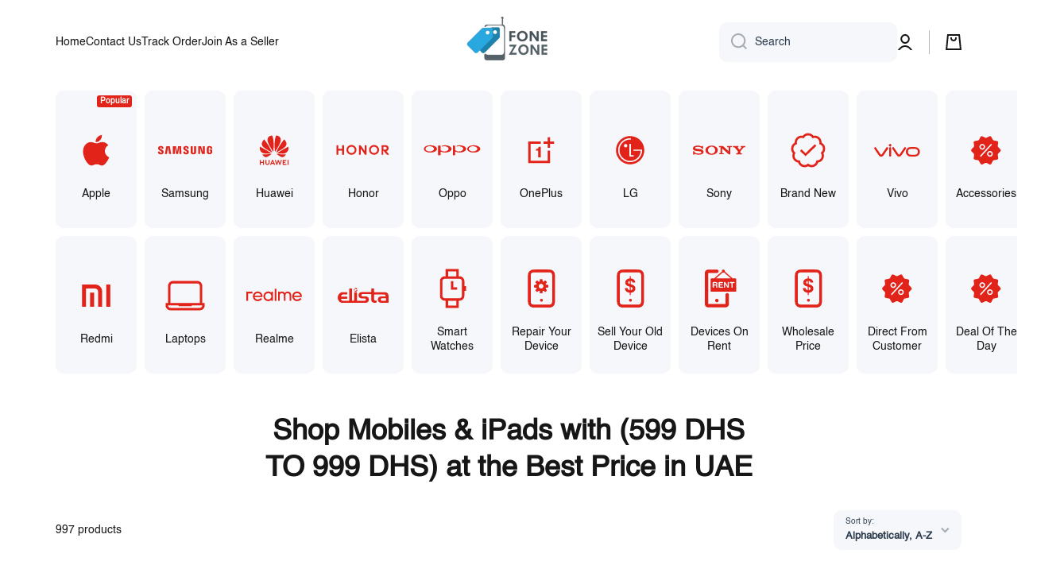

--- FILE ---
content_type: text/html; charset=utf-8
request_url: https://www.fonezone.ae/collections/599-999
body_size: 100008
content:
<!doctype html>
<html
  class="no-js"
  lang="en"
  data-role="main"
>
  <head>
    <!-- This site is converting visitors into subscribers and customers with https://respond.io --><script id="respondio__growth_tool" src="https://cdn.respond.io/widget/widget.js?wId=253c1c82-5332-4d99-a506-9b00d7d2ad95"></script><!-- https://respond.io -->
    <script type="text/javascript">
      (function(c,l,a,r,i,t,y){
          c[a]=c[a]||function(){(c[a].q=c[a].q||[]).push(arguments)};
          t=l.createElement(r);t.async=1;t.src="https://www.clarity.ms/tag/"+i;
          y=l.getElementsByTagName(r)[0];y.parentNode.insertBefore(t,y);
      })(window, document, "clarity", "script", "lz0gidvtm1");
    </script>
    <!-- Google Tag Manager -->
    <script>
      (function(w,d,s,l,i){w[l]=w[l]||[];w[l].push({'gtm.start':
      new Date().getTime(),event:'gtm.js'});var f=d.getElementsByTagName(s)[0],
      j=d.createElement(s),dl=l!='dataLayer'?'&l='+l:'';j.async=true;j.src=
      'https://www.googletagmanager.com/gtm.js?id='+i+dl;f.parentNode.insertBefore(j,f);
      })(window,document,'script','dataLayer','GTM-5GR97BM');
    </script>
    <!-- End Google Tag Manager -->
    <meta name="msvalidate.01" content="085A5DCC1DB104EA7747AD25D5C2A5CC">
    <meta name="seobility" content="879ef59f1714ceec5b960395726a599a">
    <meta charset="utf-8">
    <meta http-equiv="X-UA-Compatible" content="IE=edge">
    <meta name="viewport" content="width=device-width,initial-scale=1">
    <meta name="theme-color" content="">
    <link rel="canonical" href="https://www.fonezone.ae/collections/599-999">
    <link rel="preconnect" href="https://cdn.shopify.com" crossorigin>

    <meta name="google-site-verification" content="c-NFh5zhSkxtTNzzYRxw2UrMGaBLoJR3K9_WH91_cIU">
    <meta name="p:domain_verify" content="41b38d8423d8ba5a19687316b45c881b">
    <meta name="google-site-verification" content="c-NFh5zhSkxtTNzzYRxw2UrMGaBLoJR3K9_WH91_cP">
    <meta name="seobility" content="879ef59f1714ceec5b960395726a599a"><link rel="icon" type="image/png" href="//www.fonezone.ae/cdn/shop/files/favicon_32x32.png?v=1764217925"><title>
        Mobile within Price 599 DHS TO 999 DHS in UAE
 &ndash; Fonezone.ae</title>
   

    
     <meta name="description" content="If you are looking for a mobile phone, a laptop or a MacBook and you have decided a budget range of 599-999 Dhs. Great! Check our list of products.">
    

    

<meta property="og:site_name" content="Fonezone.ae">
<meta property="og:url" content="https://www.fonezone.ae/collections/599-999">
<meta property="og:title" content="Mobile within Price 599 DHS TO 999 DHS in UAE">
<meta property="og:type" content="website">
<meta property="og:description" content="If you are looking for a mobile phone, a laptop or a MacBook and you have decided a budget range of 599-999 Dhs. Great! Check our list of products."><meta property="og:image" content="http://www.fonezone.ae/cdn/shop/files/fone-zone-me-logo_2bb035a6-2d8a-41b1-a390-97344c4d3213.png?height=628&pad_color=fff&v=1764217943&width=1200">
  <meta property="og:image:secure_url" content="https://www.fonezone.ae/cdn/shop/files/fone-zone-me-logo_2bb035a6-2d8a-41b1-a390-97344c4d3213.png?height=628&pad_color=fff&v=1764217943&width=1200">
  <meta property="og:image:width" content="1200">
  <meta property="og:image:height" content="628"><meta name="twitter:card" content="summary_large_image">
<meta name="twitter:title" content="Mobile within Price 599 DHS TO 999 DHS in UAE">
<meta name="twitter:description" content="If you are looking for a mobile phone, a laptop or a MacBook and you have decided a budget range of 599-999 Dhs. Great! Check our list of products.">

    <script src="//www.fonezone.ae/cdn/shop/t/30/assets/constants.js?v=58251544750838685771715891641" defer="defer"></script>
    <script src="//www.fonezone.ae/cdn/shop/t/30/assets/pubsub.js?v=158357773527763999511715891641" defer="defer"></script>
    <script src="//www.fonezone.ae/cdn/shop/t/30/assets/global.js?v=182940111594989076111715891641" defer="defer"></script>

    <script>window.performance && window.performance.mark && window.performance.mark('shopify.content_for_header.start');</script><meta id="shopify-digital-wallet" name="shopify-digital-wallet" content="/24281382946/digital_wallets/dialog">
<link rel="alternate" type="application/atom+xml" title="Feed" href="/collections/599-999.atom" />
<link rel="next" href="/collections/599-999?page=2">
<link rel="alternate" hreflang="x-default" href="https://www.fonezone.ae/collections/599-999">
<link rel="alternate" hreflang="en" href="https://www.fonezone.ae/collections/599-999">
<link rel="alternate" hreflang="ar" href="https://www.fonezone.ae/ar/collections/599-999">
<link rel="alternate" type="application/json+oembed" href="https://www.fonezone.ae/collections/599-999.oembed">
<script async="async" src="/checkouts/internal/preloads.js?locale=en-AE"></script>
<script id="shopify-features" type="application/json">{"accessToken":"4970e274981b177e1d63fd104f22902c","betas":["rich-media-storefront-analytics"],"domain":"www.fonezone.ae","predictiveSearch":true,"shopId":24281382946,"locale":"en"}</script>
<script>var Shopify = Shopify || {};
Shopify.shop = "fzae.myshopify.com";
Shopify.locale = "en";
Shopify.currency = {"active":"AED","rate":"1.0"};
Shopify.country = "AE";
Shopify.theme = {"name":"[A] dev v1.4 - Extended Warranty","id":168276295986,"schema_name":"Minion","schema_version":"2.3.0","theme_store_id":1571,"role":"main"};
Shopify.theme.handle = "null";
Shopify.theme.style = {"id":null,"handle":null};
Shopify.cdnHost = "www.fonezone.ae/cdn";
Shopify.routes = Shopify.routes || {};
Shopify.routes.root = "/";</script>
<script type="module">!function(o){(o.Shopify=o.Shopify||{}).modules=!0}(window);</script>
<script>!function(o){function n(){var o=[];function n(){o.push(Array.prototype.slice.apply(arguments))}return n.q=o,n}var t=o.Shopify=o.Shopify||{};t.loadFeatures=n(),t.autoloadFeatures=n()}(window);</script>
<script id="shop-js-analytics" type="application/json">{"pageType":"collection"}</script>
<script defer="defer" async type="module" src="//www.fonezone.ae/cdn/shopifycloud/shop-js/modules/v2/client.init-shop-cart-sync_BN7fPSNr.en.esm.js"></script>
<script defer="defer" async type="module" src="//www.fonezone.ae/cdn/shopifycloud/shop-js/modules/v2/chunk.common_Cbph3Kss.esm.js"></script>
<script defer="defer" async type="module" src="//www.fonezone.ae/cdn/shopifycloud/shop-js/modules/v2/chunk.modal_DKumMAJ1.esm.js"></script>
<script type="module">
  await import("//www.fonezone.ae/cdn/shopifycloud/shop-js/modules/v2/client.init-shop-cart-sync_BN7fPSNr.en.esm.js");
await import("//www.fonezone.ae/cdn/shopifycloud/shop-js/modules/v2/chunk.common_Cbph3Kss.esm.js");
await import("//www.fonezone.ae/cdn/shopifycloud/shop-js/modules/v2/chunk.modal_DKumMAJ1.esm.js");

  window.Shopify.SignInWithShop?.initShopCartSync?.({"fedCMEnabled":true,"windoidEnabled":true});

</script>
<script>(function() {
  var isLoaded = false;
  function asyncLoad() {
    if (isLoaded) return;
    isLoaded = true;
    var urls = ["https:\/\/gtranslate.io\/shopify\/gtranslate.js?shop=fzae.myshopify.com","https:\/\/sp-seller.webkul.com\/js\/seller_profile_tag.js?shop=fzae.myshopify.com","\/\/cdn.shopify.com\/proxy\/4f26f8fe0a0ae18d39031e0272a1b5e1e3a0dc1737f42c85fe65e27899b9bd52\/shopify-script-tags.s3.eu-west-1.amazonaws.com\/smartseo\/instantpage.js?shop=fzae.myshopify.com\u0026sp-cache-control=cHVibGljLCBtYXgtYWdlPTkwMA","https:\/\/storage.googleapis.com\/dynamic_remarketing_scripts\/fzae.myshopify.com\/remarketing.js?shop=fzae.myshopify.com","https:\/\/intg.snapchat.com\/shopify\/shopify-scevent-init.js?id=3a9776af-607e-43ba-9d7d-8f460263d206\u0026shop=fzae.myshopify.com","https:\/\/cdn.autoketing.org\/sdk-cdn\/popup-fullsize\/dist\/popup-fullsize-embed.js?t=1691839212527120614\u0026shop=fzae.myshopify.com","https:\/\/chimpstatic.com\/mcjs-connected\/js\/users\/bcc0fa132c63b9c555bdf8afc\/a0a2aec496b36b4b1003ff055.js?shop=fzae.myshopify.com","https:\/\/cdn.hextom.com\/js\/eventpromotionbar.js?shop=fzae.myshopify.com"];
    for (var i = 0; i < urls.length; i++) {
      var s = document.createElement('script');
      s.type = 'text/javascript';
      s.async = true;
      s.src = urls[i];
      var x = document.getElementsByTagName('script')[0];
      x.parentNode.insertBefore(s, x);
    }
  };
  if(window.attachEvent) {
    window.attachEvent('onload', asyncLoad);
  } else {
    window.addEventListener('load', asyncLoad, false);
  }
})();</script>
<script id="__st">var __st={"a":24281382946,"offset":14400,"reqid":"a579c683-250a-4a5b-a850-e2bc570f2ef6-1769772917","pageurl":"www.fonezone.ae\/collections\/599-999","u":"6951c61571da","p":"collection","rtyp":"collection","rid":260998987818};</script>
<script>window.ShopifyPaypalV4VisibilityTracking = true;</script>
<script id="captcha-bootstrap">!function(){'use strict';const t='contact',e='account',n='new_comment',o=[[t,t],['blogs',n],['comments',n],[t,'customer']],c=[[e,'customer_login'],[e,'guest_login'],[e,'recover_customer_password'],[e,'create_customer']],r=t=>t.map((([t,e])=>`form[action*='/${t}']:not([data-nocaptcha='true']) input[name='form_type'][value='${e}']`)).join(','),a=t=>()=>t?[...document.querySelectorAll(t)].map((t=>t.form)):[];function s(){const t=[...o],e=r(t);return a(e)}const i='password',u='form_key',d=['recaptcha-v3-token','g-recaptcha-response','h-captcha-response',i],f=()=>{try{return window.sessionStorage}catch{return}},m='__shopify_v',_=t=>t.elements[u];function p(t,e,n=!1){try{const o=window.sessionStorage,c=JSON.parse(o.getItem(e)),{data:r}=function(t){const{data:e,action:n}=t;return t[m]||n?{data:e,action:n}:{data:t,action:n}}(c);for(const[e,n]of Object.entries(r))t.elements[e]&&(t.elements[e].value=n);n&&o.removeItem(e)}catch(o){console.error('form repopulation failed',{error:o})}}const l='form_type',E='cptcha';function T(t){t.dataset[E]=!0}const w=window,h=w.document,L='Shopify',v='ce_forms',y='captcha';let A=!1;((t,e)=>{const n=(g='f06e6c50-85a8-45c8-87d0-21a2b65856fe',I='https://cdn.shopify.com/shopifycloud/storefront-forms-hcaptcha/ce_storefront_forms_captcha_hcaptcha.v1.5.2.iife.js',D={infoText:'Protected by hCaptcha',privacyText:'Privacy',termsText:'Terms'},(t,e,n)=>{const o=w[L][v],c=o.bindForm;if(c)return c(t,g,e,D).then(n);var r;o.q.push([[t,g,e,D],n]),r=I,A||(h.body.append(Object.assign(h.createElement('script'),{id:'captcha-provider',async:!0,src:r})),A=!0)});var g,I,D;w[L]=w[L]||{},w[L][v]=w[L][v]||{},w[L][v].q=[],w[L][y]=w[L][y]||{},w[L][y].protect=function(t,e){n(t,void 0,e),T(t)},Object.freeze(w[L][y]),function(t,e,n,w,h,L){const[v,y,A,g]=function(t,e,n){const i=e?o:[],u=t?c:[],d=[...i,...u],f=r(d),m=r(i),_=r(d.filter((([t,e])=>n.includes(e))));return[a(f),a(m),a(_),s()]}(w,h,L),I=t=>{const e=t.target;return e instanceof HTMLFormElement?e:e&&e.form},D=t=>v().includes(t);t.addEventListener('submit',(t=>{const e=I(t);if(!e)return;const n=D(e)&&!e.dataset.hcaptchaBound&&!e.dataset.recaptchaBound,o=_(e),c=g().includes(e)&&(!o||!o.value);(n||c)&&t.preventDefault(),c&&!n&&(function(t){try{if(!f())return;!function(t){const e=f();if(!e)return;const n=_(t);if(!n)return;const o=n.value;o&&e.removeItem(o)}(t);const e=Array.from(Array(32),(()=>Math.random().toString(36)[2])).join('');!function(t,e){_(t)||t.append(Object.assign(document.createElement('input'),{type:'hidden',name:u})),t.elements[u].value=e}(t,e),function(t,e){const n=f();if(!n)return;const o=[...t.querySelectorAll(`input[type='${i}']`)].map((({name:t})=>t)),c=[...d,...o],r={};for(const[a,s]of new FormData(t).entries())c.includes(a)||(r[a]=s);n.setItem(e,JSON.stringify({[m]:1,action:t.action,data:r}))}(t,e)}catch(e){console.error('failed to persist form',e)}}(e),e.submit())}));const S=(t,e)=>{t&&!t.dataset[E]&&(n(t,e.some((e=>e===t))),T(t))};for(const o of['focusin','change'])t.addEventListener(o,(t=>{const e=I(t);D(e)&&S(e,y())}));const B=e.get('form_key'),M=e.get(l),P=B&&M;t.addEventListener('DOMContentLoaded',(()=>{const t=y();if(P)for(const e of t)e.elements[l].value===M&&p(e,B);[...new Set([...A(),...v().filter((t=>'true'===t.dataset.shopifyCaptcha))])].forEach((e=>S(e,t)))}))}(h,new URLSearchParams(w.location.search),n,t,e,['guest_login'])})(!0,!0)}();</script>
<script integrity="sha256-4kQ18oKyAcykRKYeNunJcIwy7WH5gtpwJnB7kiuLZ1E=" data-source-attribution="shopify.loadfeatures" defer="defer" src="//www.fonezone.ae/cdn/shopifycloud/storefront/assets/storefront/load_feature-a0a9edcb.js" crossorigin="anonymous"></script>
<script data-source-attribution="shopify.dynamic_checkout.dynamic.init">var Shopify=Shopify||{};Shopify.PaymentButton=Shopify.PaymentButton||{isStorefrontPortableWallets:!0,init:function(){window.Shopify.PaymentButton.init=function(){};var t=document.createElement("script");t.src="https://www.fonezone.ae/cdn/shopifycloud/portable-wallets/latest/portable-wallets.en.js",t.type="module",document.head.appendChild(t)}};
</script>
<script data-source-attribution="shopify.dynamic_checkout.buyer_consent">
  function portableWalletsHideBuyerConsent(e){var t=document.getElementById("shopify-buyer-consent"),n=document.getElementById("shopify-subscription-policy-button");t&&n&&(t.classList.add("hidden"),t.setAttribute("aria-hidden","true"),n.removeEventListener("click",e))}function portableWalletsShowBuyerConsent(e){var t=document.getElementById("shopify-buyer-consent"),n=document.getElementById("shopify-subscription-policy-button");t&&n&&(t.classList.remove("hidden"),t.removeAttribute("aria-hidden"),n.addEventListener("click",e))}window.Shopify?.PaymentButton&&(window.Shopify.PaymentButton.hideBuyerConsent=portableWalletsHideBuyerConsent,window.Shopify.PaymentButton.showBuyerConsent=portableWalletsShowBuyerConsent);
</script>
<script data-source-attribution="shopify.dynamic_checkout.cart.bootstrap">document.addEventListener("DOMContentLoaded",(function(){function t(){return document.querySelector("shopify-accelerated-checkout-cart, shopify-accelerated-checkout")}if(t())Shopify.PaymentButton.init();else{new MutationObserver((function(e,n){t()&&(Shopify.PaymentButton.init(),n.disconnect())})).observe(document.body,{childList:!0,subtree:!0})}}));
</script>
<link id="shopify-accelerated-checkout-styles" rel="stylesheet" media="screen" href="https://www.fonezone.ae/cdn/shopifycloud/portable-wallets/latest/accelerated-checkout-backwards-compat.css" crossorigin="anonymous">
<style id="shopify-accelerated-checkout-cart">
        #shopify-buyer-consent {
  margin-top: 1em;
  display: inline-block;
  width: 100%;
}

#shopify-buyer-consent.hidden {
  display: none;
}

#shopify-subscription-policy-button {
  background: none;
  border: none;
  padding: 0;
  text-decoration: underline;
  font-size: inherit;
  cursor: pointer;
}

#shopify-subscription-policy-button::before {
  box-shadow: none;
}

      </style>
<script id="sections-script" data-sections="main-collection-product-grid,footer" defer="defer" src="//www.fonezone.ae/cdn/shop/t/30/compiled_assets/scripts.js?v=25950"></script>
<script>window.performance && window.performance.mark && window.performance.mark('shopify.content_for_header.end');</script>


    <style data-shopify>
          

          

          
          

          :root {
        	--duration-short: .2s;
            --duration-medium: .3s;
        	--duration-large: .5s;
        	--animation-bezier: ease;
        	--zoom-animation-bezier: cubic-bezier(.15,.75,.5,1);

            --animation-type: cubic-bezier(0, 0, 0.3, 1);
            --animation-time: .5s;

            --product-thumbnail_move-up: 0.35s;
            --product-thumbnail_move-up_type: linear;
            --product-thumbnail-button_opacity_hover: 0.15s;
            --product-thumbnail-button_opacity_over: 0.3s;
            --product-thumbnail-button_opacity_type: linear;
            --product-thumbnail-button_move: 0.35s;
            --product-thumbnail-button_move_type: linear;

            --font-heading-family: Helvetica, Arial, sans-serif;
            --font-heading-style: normal;
            --font-heading-weight: 700;

            --font-body-family: Helvetica, Arial, sans-serif;
            --font-body-style: normal;
            --font-body-weight: 400;
        	--font-body-bold-weight: bold;
        	--font-button-weight: 400;

        	--font-heading-scale: 1.0;
            --font-body-scale: 1.0;

            --font-body-size: calc(14px * var(--font-body-scale));
            --font-body-line-height: 130%;
            --font-body2-size: calc(14px * var(--font-body-scale));
            --font-body2-line-height: 130%;
            --font-body3-size: calc(12px * var(--font-body-scale));
            --font-body3-line-height: 130%;
            --font-body4-size: calc(10px * var(--font-body-scale));
            --font-body4-line-height: 130%;

            --color-body-background: #ffffff;
            --color-secondary-background: #f6f7fa;
          	--color-section-background: var(--color-secondary-background);--color-simple-dropdown: #ffffff;
        	--color-vertical-menu-dropdown: #ffffff;

            --color-base:#161616;
        	--color-base-rgb: 22, 22, 22;
            --color-accent:#e2231a;
            --color-subheading: var(--color-accent);
            --color-text-link:#e2231a;

            --color-price: #2c3c4d;
            --color-old-price: #e2231a;
            --color-lines-borders: rgba(22, 22, 22, 0.3);
            --color-input-background: #f6f7fa;
            --color-input-text: #2c3c4d;
            --color-input-background-active: var(--color-body-background);
            --opacity-icons: 0.4;

        	--mobile-focus-color: rgba(22, 22, 22, 0.04);

        	--shadow: 0px 4px 20px rgba(22, 19, 69, 0.13);--auto-text-color-button-light:#ffffff;
        	--auto-text-color-button-dark:var(--color-base);
        	--auto-input-color-active-border-light: rgba(255,255,255,0.3);
        	--auto-input-color-active-border-dark:rgba(var(--color-base-rgb),0.3);--auto-text-color-input-light:#ffffff;
        	--auto-text-color-input-dark:var(--color-input-text);--auto-text-color-accent: #ffffff
       		
;--auto-text-color--with-base-color: #ffffff;--radius: 10px;
        	--radius-input: 10px;
        	--radius-button: 10px;
        	--radius-badge:3px;
        	--radius-checkbox:4px;

            --color-badge-1:#e2231a;--color-badge-1-text: var(--auto-text-color-button-light);--color-badge-2:#efff00;--color-badge-2-text: var(--auto-text-color-button-dark);--color-badge-3:#2c3c4d;--color-badge-3-text: var(--auto-text-color-button-light);--color-free-delivery-bar: #99D5CF;

        	--color-error: #d20404;

            --form_field-height: 50px;

            --page-width: 1300px;
            --page-padding: 30px;

            --sections-top-spacing: 60px;
        	--sections-top-spacing-mobile: 40px;
      --sections-top-spacing--medium: 40px;
        	--sections-top-spacing--medium-mobile: 30px;
      --sections-top-spacing--small: 30px;
        	--sections-top-spacing--small-mobile: 20px;

            --padding1: 10px;
            --padding2: 20px;
            --padding3: 30px;
            --padding4: 40px;
        	--padding5: 60px;
          }

          *,
          *::before,
          *::after {
          	box-sizing: border-box;
          }
          html {
            box-sizing: border-box;
            height: 100%;
         	-webkit-tap-highlight-color: transparent;
        	scroll-behavior: smooth;
          }
          body {
            display: grid;
            grid-template-rows: auto auto 1fr auto;
            grid-template-columns: 100%;
            min-height: 100%;
            margin: 0;
            font-size: var(--font-body-size);
            line-height: var(--font-body-line-height);
            color: var(--color-base);
        	background: var(--color-body-background);
            font-family: var(--font-body-family);
            font-style: var(--font-body-style);
            font-weight: var(--font-body-weight);
            -webkit-text-size-adjust: none;
        	text-size-adjust: none;
        	overflow-x: hidden;
          }.btn{
            --background: var(--color-accent);--color: var(--auto-text-color-button-light);
        	--fill: var(--auto-text-color-button-light);}.btn--secondary{
            --background: var(--color-base);--color: var(--auto-text-color-button-light);
        	--fill: var(--auto-text-color-button-light);}

        .visually-hidden {
          position: absolute!important;
          overflow: hidden;
          margin: -1px;
          border: 0;
          clip: rect(0 0 0 0);
          word-wrap: normal!important;
        }
        .visually-hidden:not(:focus),
        .visually-hidden:not(:focus-visible){
          width: 1px;
          height: 1px;
          padding: 0;
        }
        .announcement-bar{
          opacity:0;
        }
        .popup-modal{
          display: none;
        }.js #MainContent{
          opacity:0;
          transition: opacity 1s var(--animation-bezier);
        }
        .js.dom-loaded #MainContent{
          opacity:1;
        }.js img.image-show--fadein{
          opacity:0;
          transition: opacity 1s var(--animation-bezier);
        }
        .js img.image-show--fadein.image-loaded{
          opacity: 1;
        }.btn:not(.btn_border), .btn-small, .btn-medium{
          text-transform: uppercase;
        }</style>

    <link href="//www.fonezone.ae/cdn/shop/t/30/assets/base.css?v=87130403067218831621721992353" rel="stylesheet" type="text/css" media="all" />
    
<link
        rel="stylesheet"
        href="//www.fonezone.ae/cdn/shop/t/30/assets/component-predictive-search.css?v=169156080147452933411715891641"
        media="print"
        onload="this.media='all'"
      ><script>
      document.documentElement.className = document.documentElement.className.replace('no-js', 'js');
      if (Shopify.designMode) {
        document.documentElement.classList.add('shopify-design-mode');
      }
      document.addEventListener("DOMContentLoaded", function(event) {
        document.documentElement.classList.add('dom-loaded');
        setTimeout(function(){document.querySelector('footer').classList.add('footer-loaded')}, 700);
      });
    </script>

    <script>
    
    
    
    
    
    var gsf_conversion_data = {page_type : 'category', event : 'view_item_list', data : {product_data : [{variant_id : 45546621305138, product_id : 8450621931826, name : "Apple AirPods Pro Gen 2  (2022) Brand New", price : "893.00", currency : "AED", sku : "FAMNAPAPPG2C2X", brand : "Apple", variant : "Default Title", category : "Condition : Brand New", quantity : "-1" }, {variant_id : 40412566618154, product_id : 6891893063722, name : "Apple AirPods Pro with MagSafe charging case (2021) Brand New", price : "971.00", currency : "AED", sku : "FAMNAPAPPCC21X", brand : "Apple", variant : "Default Title", category : "Condition : Brand New", quantity : "23" }, {variant_id : 49788749873458, product_id : 9774641676594, name : "Apple Apple Watch Series 8 (GPS 45mm) Smart watch - Starlight Aluminium Case with Starlight Sport Band - Regular. Fitness Tracker, Blood Oxygen &amp; ECG Apps, Water Resistant", price : "914.50", currency : "AED", sku : "FAWRAPS845MSLXX", brand : "Apple", variant : "Default Title", category : "Condition : Refurbished", quantity : "-89" }, {variant_id : 32155859025962, product_id : 4622017101866, name : "Apple iPad (8th generation) 128GB WiFi 9.7inch Gold Good", price : "713.50", currency : "AED", sku : "FAIRAPP828CWXX", brand : "Apple", variant : "Default Title", category : "Condition : Refurbished", quantity : "73" }], total_price :"3492.00", shop_currency : "AED", collection_id : "260998987818", collection_name : "Shop Mobiles &amp; iPads with (599 DHS TO 999 DHS) at the Best Price in UAE" }};
    
</script>
  <!-- BEGIN app block: shopify://apps/judge-me-reviews/blocks/judgeme_core/61ccd3b1-a9f2-4160-9fe9-4fec8413e5d8 --><!-- Start of Judge.me Core -->






<link rel="dns-prefetch" href="https://cdnwidget.judge.me">
<link rel="dns-prefetch" href="https://cdn.judge.me">
<link rel="dns-prefetch" href="https://cdn1.judge.me">
<link rel="dns-prefetch" href="https://api.judge.me">

<script data-cfasync='false' class='jdgm-settings-script'>window.jdgmSettings={"pagination":5,"disable_web_reviews":false,"badge_no_review_text":"No reviews","badge_n_reviews_text":"{{ n }} review/reviews","hide_badge_preview_if_no_reviews":true,"badge_hide_text":false,"enforce_center_preview_badge":false,"widget_title":"Customer Reviews","widget_open_form_text":"Write a review","widget_close_form_text":"Cancel review","widget_refresh_page_text":"Refresh page","widget_summary_text":"Based on {{ number_of_reviews }} review/reviews","widget_no_review_text":"Be the first to write a review","widget_name_field_text":"Display name","widget_verified_name_field_text":"Verified Name (public)","widget_name_placeholder_text":"Display name","widget_required_field_error_text":"This field is required.","widget_email_field_text":"Email address","widget_verified_email_field_text":"Verified Email (private, can not be edited)","widget_email_placeholder_text":"Your email address","widget_email_field_error_text":"Please enter a valid email address.","widget_rating_field_text":"Rating","widget_review_title_field_text":"Review Title","widget_review_title_placeholder_text":"Give your review a title","widget_review_body_field_text":"Review content","widget_review_body_placeholder_text":"Start writing here...","widget_pictures_field_text":"Picture/Video (optional)","widget_submit_review_text":"Submit Review","widget_submit_verified_review_text":"Submit Verified Review","widget_submit_success_msg_with_auto_publish":"Thank you! Please refresh the page in a few moments to see your review. You can remove or edit your review by logging into \u003ca href='https://judge.me/login' target='_blank' rel='nofollow noopener'\u003eJudge.me\u003c/a\u003e","widget_submit_success_msg_no_auto_publish":"Thank you! Your review will be published as soon as it is approved by the shop admin. You can remove or edit your review by logging into \u003ca href='https://judge.me/login' target='_blank' rel='nofollow noopener'\u003eJudge.me\u003c/a\u003e","widget_show_default_reviews_out_of_total_text":"Showing {{ n_reviews_shown }} out of {{ n_reviews }} reviews.","widget_show_all_link_text":"Show all","widget_show_less_link_text":"Show less","widget_author_said_text":"{{ reviewer_name }} said:","widget_days_text":"{{ n }} days ago","widget_weeks_text":"{{ n }} week/weeks ago","widget_months_text":"{{ n }} month/months ago","widget_years_text":"{{ n }} year/years ago","widget_yesterday_text":"Yesterday","widget_today_text":"Today","widget_replied_text":"\u003e\u003e {{ shop_name }} replied:","widget_read_more_text":"Read more","widget_reviewer_name_as_initial":"","widget_rating_filter_color":"","widget_rating_filter_see_all_text":"See all reviews","widget_sorting_most_recent_text":"Most Recent","widget_sorting_highest_rating_text":"Highest Rating","widget_sorting_lowest_rating_text":"Lowest Rating","widget_sorting_with_pictures_text":"Only Pictures","widget_sorting_most_helpful_text":"Most Helpful","widget_open_question_form_text":"Ask a question","widget_reviews_subtab_text":"Reviews","widget_questions_subtab_text":"Questions","widget_question_label_text":"Question","widget_answer_label_text":"Answer","widget_question_placeholder_text":"Write your question here","widget_submit_question_text":"Submit Question","widget_question_submit_success_text":"Thank you for your question! We will notify you once it gets answered.","verified_badge_text":"Verified","verified_badge_bg_color":"","verified_badge_text_color":"","verified_badge_placement":"left-of-reviewer-name","widget_review_max_height":"","widget_hide_border":false,"widget_social_share":false,"widget_thumb":false,"widget_review_location_show":false,"widget_location_format":"country_iso_code","all_reviews_include_out_of_store_products":true,"all_reviews_out_of_store_text":"(out of store)","all_reviews_pagination":100,"all_reviews_product_name_prefix_text":"about","enable_review_pictures":false,"enable_question_anwser":false,"widget_theme":"","review_date_format":"mm/dd/yyyy","default_sort_method":"most-recent","widget_product_reviews_subtab_text":"Product Reviews","widget_shop_reviews_subtab_text":"Shop Reviews","widget_other_products_reviews_text":"Reviews for other products","widget_store_reviews_subtab_text":"Store reviews","widget_no_store_reviews_text":"This store hasn't received any reviews yet","widget_web_restriction_product_reviews_text":"This product hasn't received any reviews yet","widget_no_items_text":"No items found","widget_show_more_text":"Show more","widget_write_a_store_review_text":"Write a Store Review","widget_other_languages_heading":"Reviews in Other Languages","widget_translate_review_text":"Translate review to {{ language }}","widget_translating_review_text":"Translating...","widget_show_original_translation_text":"Show original ({{ language }})","widget_translate_review_failed_text":"Review couldn't be translated.","widget_translate_review_retry_text":"Retry","widget_translate_review_try_again_later_text":"Try again later","show_product_url_for_grouped_product":false,"widget_sorting_pictures_first_text":"Pictures First","show_pictures_on_all_rev_page_mobile":false,"show_pictures_on_all_rev_page_desktop":false,"floating_tab_hide_mobile_install_preference":false,"floating_tab_button_name":"★ Reviews","floating_tab_title":"Let customers speak for us","floating_tab_button_color":"","floating_tab_button_background_color":"","floating_tab_url":"","floating_tab_url_enabled":false,"floating_tab_tab_style":"text","all_reviews_text_badge_text":"Customers rate us {{ shop.metafields.judgeme.all_reviews_rating | round: 1 }}/5 based on {{ shop.metafields.judgeme.all_reviews_count }} reviews.","all_reviews_text_badge_text_branded_style":"{{ shop.metafields.judgeme.all_reviews_rating | round: 1 }} out of 5 stars based on {{ shop.metafields.judgeme.all_reviews_count }} reviews","is_all_reviews_text_badge_a_link":false,"show_stars_for_all_reviews_text_badge":false,"all_reviews_text_badge_url":"","all_reviews_text_style":"text","all_reviews_text_color_style":"judgeme_brand_color","all_reviews_text_color":"#108474","all_reviews_text_show_jm_brand":true,"featured_carousel_show_header":true,"featured_carousel_title":"Let customers speak for us","testimonials_carousel_title":"Customers are saying","videos_carousel_title":"Real customer stories","cards_carousel_title":"Customers are saying","featured_carousel_count_text":"from {{ n }} reviews","featured_carousel_add_link_to_all_reviews_page":false,"featured_carousel_url":"","featured_carousel_show_images":true,"featured_carousel_autoslide_interval":5,"featured_carousel_arrows_on_the_sides":false,"featured_carousel_height":250,"featured_carousel_width":80,"featured_carousel_image_size":0,"featured_carousel_image_height":250,"featured_carousel_arrow_color":"#eeeeee","verified_count_badge_style":"vintage","verified_count_badge_orientation":"horizontal","verified_count_badge_color_style":"judgeme_brand_color","verified_count_badge_color":"#108474","is_verified_count_badge_a_link":false,"verified_count_badge_url":"","verified_count_badge_show_jm_brand":true,"widget_rating_preset_default":5,"widget_first_sub_tab":"product-reviews","widget_show_histogram":true,"widget_histogram_use_custom_color":false,"widget_pagination_use_custom_color":false,"widget_star_use_custom_color":false,"widget_verified_badge_use_custom_color":false,"widget_write_review_use_custom_color":false,"picture_reminder_submit_button":"Upload Pictures","enable_review_videos":false,"mute_video_by_default":false,"widget_sorting_videos_first_text":"Videos First","widget_review_pending_text":"Pending","featured_carousel_items_for_large_screen":3,"social_share_options_order":"Facebook,Twitter","remove_microdata_snippet":false,"disable_json_ld":false,"enable_json_ld_products":false,"preview_badge_show_question_text":false,"preview_badge_no_question_text":"No questions","preview_badge_n_question_text":"{{ number_of_questions }} question/questions","qa_badge_show_icon":false,"qa_badge_position":"same-row","remove_judgeme_branding":false,"widget_add_search_bar":false,"widget_search_bar_placeholder":"Search","widget_sorting_verified_only_text":"Verified only","featured_carousel_theme":"default","featured_carousel_show_rating":true,"featured_carousel_show_title":true,"featured_carousel_show_body":true,"featured_carousel_show_date":false,"featured_carousel_show_reviewer":true,"featured_carousel_show_product":false,"featured_carousel_header_background_color":"#108474","featured_carousel_header_text_color":"#ffffff","featured_carousel_name_product_separator":"reviewed","featured_carousel_full_star_background":"#108474","featured_carousel_empty_star_background":"#dadada","featured_carousel_vertical_theme_background":"#f9fafb","featured_carousel_verified_badge_enable":false,"featured_carousel_verified_badge_color":"#108474","featured_carousel_border_style":"round","featured_carousel_review_line_length_limit":3,"featured_carousel_more_reviews_button_text":"Read more reviews","featured_carousel_view_product_button_text":"View product","all_reviews_page_load_reviews_on":"scroll","all_reviews_page_load_more_text":"Load More Reviews","disable_fb_tab_reviews":false,"enable_ajax_cdn_cache":false,"widget_advanced_speed_features":5,"widget_public_name_text":"displayed publicly like","default_reviewer_name":"John Smith","default_reviewer_name_has_non_latin":true,"widget_reviewer_anonymous":"Anonymous","medals_widget_title":"Judge.me Review Medals","medals_widget_background_color":"#f9fafb","medals_widget_position":"footer_all_pages","medals_widget_border_color":"#f9fafb","medals_widget_verified_text_position":"left","medals_widget_use_monochromatic_version":false,"medals_widget_elements_color":"#108474","show_reviewer_avatar":true,"widget_invalid_yt_video_url_error_text":"Not a YouTube video URL","widget_max_length_field_error_text":"Please enter no more than {0} characters.","widget_show_country_flag":false,"widget_show_collected_via_shop_app":true,"widget_verified_by_shop_badge_style":"light","widget_verified_by_shop_text":"Verified by Shop","widget_show_photo_gallery":false,"widget_load_with_code_splitting":false,"widget_ugc_install_preference":false,"widget_ugc_title":"Made by us, Shared by you","widget_ugc_subtitle":"Tag us to see your picture featured in our page","widget_ugc_arrows_color":"#ffffff","widget_ugc_primary_button_text":"Buy Now","widget_ugc_primary_button_background_color":"#108474","widget_ugc_primary_button_text_color":"#ffffff","widget_ugc_primary_button_border_width":"0","widget_ugc_primary_button_border_style":"none","widget_ugc_primary_button_border_color":"#108474","widget_ugc_primary_button_border_radius":"25","widget_ugc_secondary_button_text":"Load More","widget_ugc_secondary_button_background_color":"#ffffff","widget_ugc_secondary_button_text_color":"#108474","widget_ugc_secondary_button_border_width":"2","widget_ugc_secondary_button_border_style":"solid","widget_ugc_secondary_button_border_color":"#108474","widget_ugc_secondary_button_border_radius":"25","widget_ugc_reviews_button_text":"View Reviews","widget_ugc_reviews_button_background_color":"#ffffff","widget_ugc_reviews_button_text_color":"#108474","widget_ugc_reviews_button_border_width":"2","widget_ugc_reviews_button_border_style":"solid","widget_ugc_reviews_button_border_color":"#108474","widget_ugc_reviews_button_border_radius":"25","widget_ugc_reviews_button_link_to":"judgeme-reviews-page","widget_ugc_show_post_date":true,"widget_ugc_max_width":"800","widget_rating_metafield_value_type":true,"widget_primary_color":"#108474","widget_enable_secondary_color":false,"widget_secondary_color":"#edf5f5","widget_summary_average_rating_text":"{{ average_rating }} out of 5","widget_media_grid_title":"Customer photos \u0026 videos","widget_media_grid_see_more_text":"See more","widget_round_style":false,"widget_show_product_medals":true,"widget_verified_by_judgeme_text":"Verified by Judge.me","widget_show_store_medals":true,"widget_verified_by_judgeme_text_in_store_medals":"Verified by Judge.me","widget_media_field_exceed_quantity_message":"Sorry, we can only accept {{ max_media }} for one review.","widget_media_field_exceed_limit_message":"{{ file_name }} is too large, please select a {{ media_type }} less than {{ size_limit }}MB.","widget_review_submitted_text":"Review Submitted!","widget_question_submitted_text":"Question Submitted!","widget_close_form_text_question":"Cancel","widget_write_your_answer_here_text":"Write your answer here","widget_enabled_branded_link":true,"widget_show_collected_by_judgeme":false,"widget_reviewer_name_color":"","widget_write_review_text_color":"","widget_write_review_bg_color":"","widget_collected_by_judgeme_text":"collected by Judge.me","widget_pagination_type":"standard","widget_load_more_text":"Load More","widget_load_more_color":"#108474","widget_full_review_text":"Full Review","widget_read_more_reviews_text":"Read More Reviews","widget_read_questions_text":"Read Questions","widget_questions_and_answers_text":"Questions \u0026 Answers","widget_verified_by_text":"Verified by","widget_verified_text":"Verified","widget_number_of_reviews_text":"{{ number_of_reviews }} reviews","widget_back_button_text":"Back","widget_next_button_text":"Next","widget_custom_forms_filter_button":"Filters","custom_forms_style":"horizontal","widget_show_review_information":false,"how_reviews_are_collected":"How reviews are collected?","widget_show_review_keywords":false,"widget_gdpr_statement":"How we use your data: We'll only contact you about the review you left, and only if necessary. By submitting your review, you agree to Judge.me's \u003ca href='https://judge.me/terms' target='_blank' rel='nofollow noopener'\u003eterms\u003c/a\u003e, \u003ca href='https://judge.me/privacy' target='_blank' rel='nofollow noopener'\u003eprivacy\u003c/a\u003e and \u003ca href='https://judge.me/content-policy' target='_blank' rel='nofollow noopener'\u003econtent\u003c/a\u003e policies.","widget_multilingual_sorting_enabled":false,"widget_translate_review_content_enabled":false,"widget_translate_review_content_method":"manual","popup_widget_review_selection":"automatically_with_pictures","popup_widget_round_border_style":true,"popup_widget_show_title":true,"popup_widget_show_body":true,"popup_widget_show_reviewer":false,"popup_widget_show_product":true,"popup_widget_show_pictures":true,"popup_widget_use_review_picture":true,"popup_widget_show_on_home_page":true,"popup_widget_show_on_product_page":true,"popup_widget_show_on_collection_page":true,"popup_widget_show_on_cart_page":true,"popup_widget_position":"bottom_left","popup_widget_first_review_delay":5,"popup_widget_duration":5,"popup_widget_interval":5,"popup_widget_review_count":5,"popup_widget_hide_on_mobile":true,"review_snippet_widget_round_border_style":true,"review_snippet_widget_card_color":"#FFFFFF","review_snippet_widget_slider_arrows_background_color":"#FFFFFF","review_snippet_widget_slider_arrows_color":"#000000","review_snippet_widget_star_color":"#108474","show_product_variant":false,"all_reviews_product_variant_label_text":"Variant: ","widget_show_verified_branding":false,"widget_ai_summary_title":"Customers say","widget_ai_summary_disclaimer":"AI-powered review summary based on recent customer reviews","widget_show_ai_summary":false,"widget_show_ai_summary_bg":false,"widget_show_review_title_input":true,"redirect_reviewers_invited_via_email":"review_widget","request_store_review_after_product_review":false,"request_review_other_products_in_order":false,"review_form_color_scheme":"default","review_form_corner_style":"square","review_form_star_color":{},"review_form_text_color":"#333333","review_form_background_color":"#ffffff","review_form_field_background_color":"#fafafa","review_form_button_color":{},"review_form_button_text_color":"#ffffff","review_form_modal_overlay_color":"#000000","review_content_screen_title_text":"How would you rate this product?","review_content_introduction_text":"We would love it if you would share a bit about your experience.","store_review_form_title_text":"How would you rate this store?","store_review_form_introduction_text":"We would love it if you would share a bit about your experience.","show_review_guidance_text":true,"one_star_review_guidance_text":"Poor","five_star_review_guidance_text":"Great","customer_information_screen_title_text":"About you","customer_information_introduction_text":"Please tell us more about you.","custom_questions_screen_title_text":"Your experience in more detail","custom_questions_introduction_text":"Here are a few questions to help us understand more about your experience.","review_submitted_screen_title_text":"Thanks for your review!","review_submitted_screen_thank_you_text":"We are processing it and it will appear on the store soon.","review_submitted_screen_email_verification_text":"Please confirm your email by clicking the link we just sent you. This helps us keep reviews authentic.","review_submitted_request_store_review_text":"Would you like to share your experience of shopping with us?","review_submitted_review_other_products_text":"Would you like to review these products?","store_review_screen_title_text":"Would you like to share your experience of shopping with us?","store_review_introduction_text":"We value your feedback and use it to improve. Please share any thoughts or suggestions you have.","reviewer_media_screen_title_picture_text":"Share a picture","reviewer_media_introduction_picture_text":"Upload a photo to support your review.","reviewer_media_screen_title_video_text":"Share a video","reviewer_media_introduction_video_text":"Upload a video to support your review.","reviewer_media_screen_title_picture_or_video_text":"Share a picture or video","reviewer_media_introduction_picture_or_video_text":"Upload a photo or video to support your review.","reviewer_media_youtube_url_text":"Paste your Youtube URL here","advanced_settings_next_step_button_text":"Next","advanced_settings_close_review_button_text":"Close","modal_write_review_flow":false,"write_review_flow_required_text":"Required","write_review_flow_privacy_message_text":"We respect your privacy.","write_review_flow_anonymous_text":"Post review as anonymous","write_review_flow_visibility_text":"This won't be visible to other customers.","write_review_flow_multiple_selection_help_text":"Select as many as you like","write_review_flow_single_selection_help_text":"Select one option","write_review_flow_required_field_error_text":"This field is required","write_review_flow_invalid_email_error_text":"Please enter a valid email address","write_review_flow_max_length_error_text":"Max. {{ max_length }} characters.","write_review_flow_media_upload_text":"\u003cb\u003eClick to upload\u003c/b\u003e or drag and drop","write_review_flow_gdpr_statement":"We'll only contact you about your review if necessary. By submitting your review, you agree to our \u003ca href='https://judge.me/terms' target='_blank' rel='nofollow noopener'\u003eterms and conditions\u003c/a\u003e and \u003ca href='https://judge.me/privacy' target='_blank' rel='nofollow noopener'\u003eprivacy policy\u003c/a\u003e.","rating_only_reviews_enabled":false,"show_negative_reviews_help_screen":false,"new_review_flow_help_screen_rating_threshold":3,"negative_review_resolution_screen_title_text":"Tell us more","negative_review_resolution_text":"Your experience matters to us. If there were issues with your purchase, we're here to help. Feel free to reach out to us, we'd love the opportunity to make things right.","negative_review_resolution_button_text":"Contact us","negative_review_resolution_proceed_with_review_text":"Leave a review","negative_review_resolution_subject":"Issue with purchase from {{ shop_name }}.{{ order_name }}","preview_badge_collection_page_install_status":false,"widget_review_custom_css":"","preview_badge_custom_css":"","preview_badge_stars_count":"5-stars","featured_carousel_custom_css":"","floating_tab_custom_css":"","all_reviews_widget_custom_css":"","medals_widget_custom_css":"","verified_badge_custom_css":"","all_reviews_text_custom_css":"","transparency_badges_collected_via_store_invite":false,"transparency_badges_from_another_provider":false,"transparency_badges_collected_from_store_visitor":false,"transparency_badges_collected_by_verified_review_provider":false,"transparency_badges_earned_reward":false,"transparency_badges_collected_via_store_invite_text":"Review collected via store invitation","transparency_badges_from_another_provider_text":"Review collected from another provider","transparency_badges_collected_from_store_visitor_text":"Review collected from a store visitor","transparency_badges_written_in_google_text":"Review written in Google","transparency_badges_written_in_etsy_text":"Review written in Etsy","transparency_badges_written_in_shop_app_text":"Review written in Shop App","transparency_badges_earned_reward_text":"Review earned a reward for future purchase","product_review_widget_per_page":10,"widget_store_review_label_text":"Review about the store","checkout_comment_extension_title_on_product_page":"Customer Comments","checkout_comment_extension_num_latest_comment_show":5,"checkout_comment_extension_format":"name_and_timestamp","checkout_comment_customer_name":"last_initial","checkout_comment_comment_notification":true,"preview_badge_collection_page_install_preference":false,"preview_badge_home_page_install_preference":false,"preview_badge_product_page_install_preference":false,"review_widget_install_preference":"","review_carousel_install_preference":false,"floating_reviews_tab_install_preference":"none","verified_reviews_count_badge_install_preference":false,"all_reviews_text_install_preference":false,"review_widget_best_location":false,"judgeme_medals_install_preference":false,"review_widget_revamp_enabled":false,"review_widget_qna_enabled":false,"review_widget_header_theme":"minimal","review_widget_widget_title_enabled":true,"review_widget_header_text_size":"medium","review_widget_header_text_weight":"regular","review_widget_average_rating_style":"compact","review_widget_bar_chart_enabled":true,"review_widget_bar_chart_type":"numbers","review_widget_bar_chart_style":"standard","review_widget_expanded_media_gallery_enabled":false,"review_widget_reviews_section_theme":"standard","review_widget_image_style":"thumbnails","review_widget_review_image_ratio":"square","review_widget_stars_size":"medium","review_widget_verified_badge":"standard_text","review_widget_review_title_text_size":"medium","review_widget_review_text_size":"medium","review_widget_review_text_length":"medium","review_widget_number_of_columns_desktop":3,"review_widget_carousel_transition_speed":5,"review_widget_custom_questions_answers_display":"always","review_widget_button_text_color":"#FFFFFF","review_widget_text_color":"#000000","review_widget_lighter_text_color":"#7B7B7B","review_widget_corner_styling":"soft","review_widget_review_word_singular":"review","review_widget_review_word_plural":"reviews","review_widget_voting_label":"Helpful?","review_widget_shop_reply_label":"Reply from {{ shop_name }}:","review_widget_filters_title":"Filters","qna_widget_question_word_singular":"Question","qna_widget_question_word_plural":"Questions","qna_widget_answer_reply_label":"Answer from {{ answerer_name }}:","qna_content_screen_title_text":"Ask a question about this product","qna_widget_question_required_field_error_text":"Please enter your question.","qna_widget_flow_gdpr_statement":"We'll only contact you about your question if necessary. By submitting your question, you agree to our \u003ca href='https://judge.me/terms' target='_blank' rel='nofollow noopener'\u003eterms and conditions\u003c/a\u003e and \u003ca href='https://judge.me/privacy' target='_blank' rel='nofollow noopener'\u003eprivacy policy\u003c/a\u003e.","qna_widget_question_submitted_text":"Thanks for your question!","qna_widget_close_form_text_question":"Close","qna_widget_question_submit_success_text":"We’ll notify you by email when your question is answered.","all_reviews_widget_v2025_enabled":false,"all_reviews_widget_v2025_header_theme":"default","all_reviews_widget_v2025_widget_title_enabled":true,"all_reviews_widget_v2025_header_text_size":"medium","all_reviews_widget_v2025_header_text_weight":"regular","all_reviews_widget_v2025_average_rating_style":"compact","all_reviews_widget_v2025_bar_chart_enabled":true,"all_reviews_widget_v2025_bar_chart_type":"numbers","all_reviews_widget_v2025_bar_chart_style":"standard","all_reviews_widget_v2025_expanded_media_gallery_enabled":false,"all_reviews_widget_v2025_show_store_medals":true,"all_reviews_widget_v2025_show_photo_gallery":true,"all_reviews_widget_v2025_show_review_keywords":false,"all_reviews_widget_v2025_show_ai_summary":false,"all_reviews_widget_v2025_show_ai_summary_bg":false,"all_reviews_widget_v2025_add_search_bar":false,"all_reviews_widget_v2025_default_sort_method":"most-recent","all_reviews_widget_v2025_reviews_per_page":10,"all_reviews_widget_v2025_reviews_section_theme":"default","all_reviews_widget_v2025_image_style":"thumbnails","all_reviews_widget_v2025_review_image_ratio":"square","all_reviews_widget_v2025_stars_size":"medium","all_reviews_widget_v2025_verified_badge":"bold_badge","all_reviews_widget_v2025_review_title_text_size":"medium","all_reviews_widget_v2025_review_text_size":"medium","all_reviews_widget_v2025_review_text_length":"medium","all_reviews_widget_v2025_number_of_columns_desktop":3,"all_reviews_widget_v2025_carousel_transition_speed":5,"all_reviews_widget_v2025_custom_questions_answers_display":"always","all_reviews_widget_v2025_show_product_variant":false,"all_reviews_widget_v2025_show_reviewer_avatar":true,"all_reviews_widget_v2025_reviewer_name_as_initial":"","all_reviews_widget_v2025_review_location_show":false,"all_reviews_widget_v2025_location_format":"","all_reviews_widget_v2025_show_country_flag":false,"all_reviews_widget_v2025_verified_by_shop_badge_style":"light","all_reviews_widget_v2025_social_share":false,"all_reviews_widget_v2025_social_share_options_order":"Facebook,Twitter,LinkedIn,Pinterest","all_reviews_widget_v2025_pagination_type":"standard","all_reviews_widget_v2025_button_text_color":"#FFFFFF","all_reviews_widget_v2025_text_color":"#000000","all_reviews_widget_v2025_lighter_text_color":"#7B7B7B","all_reviews_widget_v2025_corner_styling":"soft","all_reviews_widget_v2025_title":"Customer reviews","all_reviews_widget_v2025_ai_summary_title":"Customers say about this store","all_reviews_widget_v2025_no_review_text":"Be the first to write a review","platform":"shopify","branding_url":"https://app.judge.me/reviews/stores/www.fonezone.ae","branding_text":"Powered by Judge.me","locale":"en","reply_name":"Fonezone.ae","widget_version":"2.1","footer":true,"autopublish":true,"review_dates":true,"enable_custom_form":false,"shop_use_review_site":true,"shop_locale":"en","enable_multi_locales_translations":false,"show_review_title_input":true,"review_verification_email_status":"always","can_be_branded":true,"reply_name_text":"Fonezone.ae"};</script> <style class='jdgm-settings-style'>.jdgm-xx{left:0}.jdgm-prev-badge[data-average-rating='0.00']{display:none !important}.jdgm-author-all-initials{display:none !important}.jdgm-author-last-initial{display:none !important}.jdgm-rev-widg__title{visibility:hidden}.jdgm-rev-widg__summary-text{visibility:hidden}.jdgm-prev-badge__text{visibility:hidden}.jdgm-rev__replier:before{content:'Fonezone.ae'}.jdgm-rev__prod-link-prefix:before{content:'about'}.jdgm-rev__variant-label:before{content:'Variant: '}.jdgm-rev__out-of-store-text:before{content:'(out of store)'}@media only screen and (min-width: 768px){.jdgm-rev__pics .jdgm-rev_all-rev-page-picture-separator,.jdgm-rev__pics .jdgm-rev__product-picture{display:none}}@media only screen and (max-width: 768px){.jdgm-rev__pics .jdgm-rev_all-rev-page-picture-separator,.jdgm-rev__pics .jdgm-rev__product-picture{display:none}}.jdgm-preview-badge[data-template="product"]{display:none !important}.jdgm-preview-badge[data-template="collection"]{display:none !important}.jdgm-preview-badge[data-template="index"]{display:none !important}.jdgm-review-widget[data-from-snippet="true"]{display:none !important}.jdgm-verified-count-badget[data-from-snippet="true"]{display:none !important}.jdgm-carousel-wrapper[data-from-snippet="true"]{display:none !important}.jdgm-all-reviews-text[data-from-snippet="true"]{display:none !important}.jdgm-medals-section[data-from-snippet="true"]{display:none !important}.jdgm-ugc-media-wrapper[data-from-snippet="true"]{display:none !important}.jdgm-rev__transparency-badge[data-badge-type="review_collected_via_store_invitation"]{display:none !important}.jdgm-rev__transparency-badge[data-badge-type="review_collected_from_another_provider"]{display:none !important}.jdgm-rev__transparency-badge[data-badge-type="review_collected_from_store_visitor"]{display:none !important}.jdgm-rev__transparency-badge[data-badge-type="review_written_in_etsy"]{display:none !important}.jdgm-rev__transparency-badge[data-badge-type="review_written_in_google_business"]{display:none !important}.jdgm-rev__transparency-badge[data-badge-type="review_written_in_shop_app"]{display:none !important}.jdgm-rev__transparency-badge[data-badge-type="review_earned_for_future_purchase"]{display:none !important}
</style> <style class='jdgm-settings-style'></style>

  
  
  
  <style class='jdgm-miracle-styles'>
  @-webkit-keyframes jdgm-spin{0%{-webkit-transform:rotate(0deg);-ms-transform:rotate(0deg);transform:rotate(0deg)}100%{-webkit-transform:rotate(359deg);-ms-transform:rotate(359deg);transform:rotate(359deg)}}@keyframes jdgm-spin{0%{-webkit-transform:rotate(0deg);-ms-transform:rotate(0deg);transform:rotate(0deg)}100%{-webkit-transform:rotate(359deg);-ms-transform:rotate(359deg);transform:rotate(359deg)}}@font-face{font-family:'JudgemeStar';src:url("[data-uri]") format("woff");font-weight:normal;font-style:normal}.jdgm-star{font-family:'JudgemeStar';display:inline !important;text-decoration:none !important;padding:0 4px 0 0 !important;margin:0 !important;font-weight:bold;opacity:1;-webkit-font-smoothing:antialiased;-moz-osx-font-smoothing:grayscale}.jdgm-star:hover{opacity:1}.jdgm-star:last-of-type{padding:0 !important}.jdgm-star.jdgm--on:before{content:"\e000"}.jdgm-star.jdgm--off:before{content:"\e001"}.jdgm-star.jdgm--half:before{content:"\e002"}.jdgm-widget *{margin:0;line-height:1.4;-webkit-box-sizing:border-box;-moz-box-sizing:border-box;box-sizing:border-box;-webkit-overflow-scrolling:touch}.jdgm-hidden{display:none !important;visibility:hidden !important}.jdgm-temp-hidden{display:none}.jdgm-spinner{width:40px;height:40px;margin:auto;border-radius:50%;border-top:2px solid #eee;border-right:2px solid #eee;border-bottom:2px solid #eee;border-left:2px solid #ccc;-webkit-animation:jdgm-spin 0.8s infinite linear;animation:jdgm-spin 0.8s infinite linear}.jdgm-prev-badge{display:block !important}

</style>


  
  
   


<script data-cfasync='false' class='jdgm-script'>
!function(e){window.jdgm=window.jdgm||{},jdgm.CDN_HOST="https://cdnwidget.judge.me/",jdgm.CDN_HOST_ALT="https://cdn2.judge.me/cdn/widget_frontend/",jdgm.API_HOST="https://api.judge.me/",jdgm.CDN_BASE_URL="https://cdn.shopify.com/extensions/019c0abf-5f74-78ae-8f4c-7d58d04bc050/judgeme-extensions-326/assets/",
jdgm.docReady=function(d){(e.attachEvent?"complete"===e.readyState:"loading"!==e.readyState)?
setTimeout(d,0):e.addEventListener("DOMContentLoaded",d)},jdgm.loadCSS=function(d,t,o,a){
!o&&jdgm.loadCSS.requestedUrls.indexOf(d)>=0||(jdgm.loadCSS.requestedUrls.push(d),
(a=e.createElement("link")).rel="stylesheet",a.class="jdgm-stylesheet",a.media="nope!",
a.href=d,a.onload=function(){this.media="all",t&&setTimeout(t)},e.body.appendChild(a))},
jdgm.loadCSS.requestedUrls=[],jdgm.loadJS=function(e,d){var t=new XMLHttpRequest;
t.onreadystatechange=function(){4===t.readyState&&(Function(t.response)(),d&&d(t.response))},
t.open("GET",e),t.onerror=function(){if(e.indexOf(jdgm.CDN_HOST)===0&&jdgm.CDN_HOST_ALT!==jdgm.CDN_HOST){var f=e.replace(jdgm.CDN_HOST,jdgm.CDN_HOST_ALT);jdgm.loadJS(f,d)}},t.send()},jdgm.docReady((function(){(window.jdgmLoadCSS||e.querySelectorAll(
".jdgm-widget, .jdgm-all-reviews-page").length>0)&&(jdgmSettings.widget_load_with_code_splitting?
parseFloat(jdgmSettings.widget_version)>=3?jdgm.loadCSS(jdgm.CDN_HOST+"widget_v3/base.css"):
jdgm.loadCSS(jdgm.CDN_HOST+"widget/base.css"):jdgm.loadCSS(jdgm.CDN_HOST+"shopify_v2.css"),
jdgm.loadJS(jdgm.CDN_HOST+"loa"+"der.js"))}))}(document);
</script>
<noscript><link rel="stylesheet" type="text/css" media="all" href="https://cdnwidget.judge.me/shopify_v2.css"></noscript>

<!-- BEGIN app snippet: theme_fix_tags --><script>
  (function() {
    var jdgmThemeFixes = null;
    if (!jdgmThemeFixes) return;
    var thisThemeFix = jdgmThemeFixes[Shopify.theme.id];
    if (!thisThemeFix) return;

    if (thisThemeFix.html) {
      document.addEventListener("DOMContentLoaded", function() {
        var htmlDiv = document.createElement('div');
        htmlDiv.classList.add('jdgm-theme-fix-html');
        htmlDiv.innerHTML = thisThemeFix.html;
        document.body.append(htmlDiv);
      });
    };

    if (thisThemeFix.css) {
      var styleTag = document.createElement('style');
      styleTag.classList.add('jdgm-theme-fix-style');
      styleTag.innerHTML = thisThemeFix.css;
      document.head.append(styleTag);
    };

    if (thisThemeFix.js) {
      var scriptTag = document.createElement('script');
      scriptTag.classList.add('jdgm-theme-fix-script');
      scriptTag.innerHTML = thisThemeFix.js;
      document.head.append(scriptTag);
    };
  })();
</script>
<!-- END app snippet -->
<!-- End of Judge.me Core -->



<!-- END app block --><!-- BEGIN app block: shopify://apps/smart-seo/blocks/smartseo/7b0a6064-ca2e-4392-9a1d-8c43c942357b --><meta name="smart-seo-integrated" content="true" /><!-- metatagsSavedToSEOFields: true --><!-- BEGIN app snippet: smartseo.custom.schemas.jsonld --><!-- END app snippet --><!-- BEGIN app snippet: smartseo.collection.jsonld -->
<!--JSON-LD data generated by Smart SEO--><script type="application/ld+json">{"@context":"https://schema.org","@type":"ItemList","name":"Shop Mobiles &amp; iPads with (599 DHS TO 999 DHS) at the Best Price in UAE","url":"https://www.fonezone.ae/collections/599-999","description":"Shop Mobiles &amp; iPads with (599 DHS TO 999 DHS) at Best Price in UAEWhen it comes to purchasing top-quality mobiles and iPads at competitive prices, Fonezone.ae is your ultimate destination in Dubai, UAE. We offer a wide selection of the latest mobile phones and iPads, all priced between 599 D...","mainEntityOfPage":{"@type":"CollectionPage","@id":"https://www.fonezone.ae/collections/599-999"},"itemListElement":[{"@type":"ListItem","position":1,"url":"https://www.fonezone.ae/products/apple-airpods-pro-gen-2-2022-brand-new"},{"@type":"ListItem","position":2,"url":"https://www.fonezone.ae/products/apple-airpods-pro-with-magsafe-charging-case-2021"},{"@type":"ListItem","position":3,"url":"https://www.fonezone.ae/products/apple-new-apple-watch-series-8-gps-45mm-smart-watch-starlight-aluminium-case-with-starlight-sport-band-regular-fitness-tracker-blood-oxygen-ecg-apps-water-resistant-renewed"},{"@type":"ListItem","position":4,"url":"https://www.fonezone.ae/products/apple-ipad-8-4g-128gb-by-acetel"},{"@type":"ListItem","position":5,"url":"https://www.fonezone.ae/products/apple-ipad-9th-generation-64gb-wifi"},{"@type":"ListItem","position":6,"url":"https://www.fonezone.ae/products/apple-ipad-9th-gen-2021-4g-256gb"},{"@type":"ListItem","position":7,"url":"https://www.fonezone.ae/products/apple-ipad-9th-gen-2021-wifi-64gb-silver-good"},{"@type":"ListItem","position":8,"url":"https://www.fonezone.ae/products/apple-ipad-9th-gen-2021-wifi-64gb"},{"@type":"ListItem","position":9,"url":"https://www.fonezone.ae/products/apple-ipad-mini-5-256gb-4g-only-by-acetel"},{"@type":"ListItem","position":10,"url":"https://www.fonezone.ae/products/apple-ipad-mini-5-256gb-wifi-only-by-acetel"},{"@type":"ListItem","position":11,"url":"https://www.fonezone.ae/products/apple-ipad-mini-5th-generation-64gb-wifi-2019"},{"@type":"ListItem","position":12,"url":"https://www.fonezone.ae/products/apple-ipad-mini-5-64gb-wifi-by-acetel"},{"@type":"ListItem","position":13,"url":"https://www.fonezone.ae/products/apple-ipad-mini-2015-4th-generation-64gb-wifi-silver-with-face-time"},{"@type":"ListItem","position":14,"url":"https://www.fonezone.ae/products/apple-ipad-mini-4-128gb-wifi-2015-gold"},{"@type":"ListItem","position":15,"url":"https://www.fonezone.ae/products/apple-ipad-pro-10-5-inch-wifi-512gb-2017"},{"@type":"ListItem","position":16,"url":"https://www.fonezone.ae/products/apple-ipad-pro-11-inch-wi-fi-64gb-space-grey"},{"@type":"ListItem","position":17,"url":"https://www.fonezone.ae/products/apple-ipad-pro-10-5-inch-wifi-256gb-2017"},{"@type":"ListItem","position":18,"url":"https://www.fonezone.ae/products/apple-ipad-pro-10-5-inch-4g-256gb-2017"},{"@type":"ListItem","position":19,"url":"https://www.fonezone.ae/products/apple-ipad-pro-10-5-inch-4g-512gb-2017"},{"@type":"ListItem","position":20,"url":"https://www.fonezone.ae/products/apple-ipad-pro-10-5-inch-4g-64gb-2017"},{"@type":"ListItem","position":21,"url":"https://www.fonezone.ae/products/apple-ipad-pro-12-9-inch-4g-32gb-2015"},{"@type":"ListItem","position":22,"url":"https://www.fonezone.ae/products/apple-ipad-pro-12-9-inch-4g-128gb-2015"},{"@type":"ListItem","position":23,"url":"https://www.fonezone.ae/products/apple-ipad-pro-12-9-inch-wifi-128gb"},{"@type":"ListItem","position":24,"url":"https://www.fonezone.ae/products/apple-ipad-pro-12-9-inch-wifi-32gb"},{"@type":"ListItem","position":25,"url":"https://www.fonezone.ae/products/apple-ipad-pro-9-7-inch-4g-256gb-2016"},{"@type":"ListItem","position":26,"url":"https://www.fonezone.ae/products/apple-ipad-pro-9-7-inch-wifi-256gb-2016"},{"@type":"ListItem","position":27,"url":"https://www.fonezone.ae/products/apple-iphone-11"},{"@type":"ListItem","position":28,"url":"https://www.fonezone.ae/products/apple-iphone-11-64gb-4g-lte-black"},{"@type":"ListItem","position":29,"url":"https://www.fonezone.ae/products/apple-iphone-11-64gb-4gb-ram-black"},{"@type":"ListItem","position":30,"url":"https://www.fonezone.ae/products/apple-iphone-11-pro-with-facetime-256gb-4g-lte-midnight-green"},{"@type":"ListItem","position":31,"url":"https://www.fonezone.ae/products/apple-iphone-11-pro-256gb-4g-lte-silver-by-acetel-1"},{"@type":"ListItem","position":32,"url":"https://www.fonezone.ae/products/apple-iphone-11-pro-256gb-4g-lte-silver-by-acetel"},{"@type":"ListItem","position":33,"url":"https://www.fonezone.ae/products/apple-iphone-11-pro-64gb-gray-with-part-change-message"},{"@type":"ListItem","position":34,"url":"https://www.fonezone.ae/products/apple-iphone-11-pro-64gb-4g-lte-gold-by-acetel"},{"@type":"ListItem","position":35,"url":"https://www.fonezone.ae/products/apple-iphone-11-pro-64gb-4g-lte-midnight-green-by-acetel"},{"@type":"ListItem","position":36,"url":"https://www.fonezone.ae/products/apple-iphone-11-pro-64gb-4g-lte-silver-by-acetel"},{"@type":"ListItem","position":37,"url":"https://www.fonezone.ae/products/apple-iphone-11-pro-max"},{"@type":"ListItem","position":38,"url":"https://www.fonezone.ae/products/apple-iphone-11-pro-max-512gb-4g-lte-silver-by-acetel"},{"@type":"ListItem","position":39,"url":"https://www.fonezone.ae/products/apple-iphone-12-128gb-black-2"},{"@type":"ListItem","position":40,"url":"https://www.fonezone.ae/products/apple-iphone-12-128gb-black-1"}]}</script><!-- END app snippet --><!-- BEGIN app snippet: smartseo.no.index -->





<!-- END app snippet --><!-- BEGIN app snippet: smartseo.breadcrumbs.jsonld --><!--JSON-LD data generated by Smart SEO-->
<script type="application/ld+json">
    {
        "@context": "https://schema.org",
        "@type": "BreadcrumbList",
        "itemListElement": [
            {
                "@type": "ListItem",
                "position": 1,
                "item": {
                    "@type": "Website",
                    "@id": "https://www.fonezone.ae",
                    "name": "Home"
                }
            },
            {
                "@type": "ListItem",
                "position": 2,
                "item": {
                    "@type": "CollectionPage",
                    "@id": "https://www.fonezone.ae/collections/599-999",
                    "name": "Shop Mobiles &amp; iPads with (599 DHS TO 999 DHS) at the Best Price in UAE"
                }
            }
        ]
    }
</script><!-- END app snippet --><!-- END app block --><!-- BEGIN app block: shopify://apps/ck-whatsapp/blocks/app-embed-block/ce4c5d89-06d5-4502-b18d-35d424a3f693 --><!-- END app block --><!-- BEGIN app block: shopify://apps/simprosys-google-shopping-feed/blocks/core_settings_block/1f0b859e-9fa6-4007-97e8-4513aff5ff3b --><!-- BEGIN: GSF App Core Tags & Scripts by Simprosys Google Shopping Feed -->





    <!-- BEGIN app snippet: gsf_spd_data --><script>
    var gsf_call_spd_js = false;
    var gsf_spd_data = {};
    var gsf_spd_shop_domain = 'www.fonezone.ae';
    var gsf_spd_money_format = "Dhs. {{amount}}";
    

    
</script>


    
                    <style type='text/css'>
                        .gsf-spd-loaded .shopify-payment-button button { display: none !important; }
                        .gsf-spd-loaded .shopify-payment-button__button { display: none !important; }
                        .gsf-spd-loaded #candyrack-root { display:none !important;}
                        .gsf-spd-loaded .gsf-spd-price-block {display:none!important;}
                        .gsf-spd-loaded .gsf-spd-sale-price-block {display:none!important;}
                        .gsf-spd-product-discount .product__column-sticky .price .price__regular .price-item--regular, .gsf-spd-product-discount .product__column-sticky .price--on-sale .price__sale .price-item--sale, .gsf-spd-product-discount .product__column-sticky .price--on-sale .price__sale .price-item--regular, .gsf-spd-product-discount .product__column-sticky .price__badge-sale, .gsf-spd-product-discount .new-product-price .new-price-discounts-wrapper {display:none!important;}
                        .product__column-sticky .price__sale .saved_amount_from_discount {display:none;}
                        
                    </style><script>var gsf_call_spd_js = gsf_call_spd_js || false;if (gsf_call_spd_js) {var gsf_spd_ajax_call = 0,gsf_spd_re_ajax_call = 0,gsf_spd_discount_url_call = 0,gsf_spd_re_discount_url_call = 0,gsf_spd_cart_url_call = 0,gsf_shopify_shop_domain = (gsf_spd_shop_domain) ? gsf_spd_shop_domain : '{{shop.domain}}',gsf_shopify_shop_URL = 'https://www.fonezone.ae';var Shopify = Shopify || {};        var gsf_shopify_currency_active = Shopify?.currency?.active || '';Shopify.gsf_money_format = (gsf_spd_money_format)? gsf_spd_money_format : '${'+'{amount}'+'}';Shopify.gsfFormatMoney = function(cents, format) {if (typeof cents == 'string') { cents = cents.replace('.',''); }var value = '';var placeholderRegex = /\{\{\s*(\w+)\s*\}\}/;var formatString = (format || this.gsf_money_format);           function defaultOption(opt, def) {return (typeof opt == 'undefined' ? def : opt);}function formatWithDelimiters(number, precision, thousands, decimal) {precision = defaultOption(precision, 2);thousands = defaultOption(thousands, ',');decimal   = defaultOption(decimal, '.');if (isNaN(number) || number == null) { return 0; }number = (number/100.0).toFixed(precision);var parts   = number.split('.'),dollars = parts[0].replace(/(\d)(?=(\d\d\d)+(?!\d))/g, '$1' + thousands),cents   = parts[1] ? (decimal + parts[1]) : '';return dollars + cents;}var action = formatString.match(placeholderRegex)[1] || 'amount';switch(action) {case 'amount':value = formatWithDelimiters(cents, 2);break;case 'amount_no_decimals':value = formatWithDelimiters(cents, 0);break;case 'amount_with_comma_separator':value = formatWithDelimiters(cents, 2, '.', ',');break;case 'amount_no_decimals_with_comma_separator':value = formatWithDelimiters(cents, 0, '.', ',');break;}return formatString.replace(placeholderRegex, value);};function gsfSPDContainsPrice(str) {const priceRegex = /\b\d{1,3}(?:,\d{3})*(?:\.\d{1,2})?\b/;return priceRegex.test(str);}var gsfSPDGetShopProductData = function (items,type) {                var gsf_spd_shop_pdata = '';            for (var i = 0; i < items.length; i++) {   var gsf_item = items[i];if (type == 'variant_id'){                    gsf_spd_shop_pdata = gsf_item.variant_id;} else if(type == 'product_id') {gsf_spd_shop_pdata = gsf_item.product_id;} else if(type == 'sku') {gsf_spd_shop_pdata = gsf_item.sku;} else if(type == 'price') {gsf_spd_shop_pdata = gsf_item.price;}                }                 return gsf_spd_shop_pdata;             };function gsfSPDSetCookie (name, value, minutes) {if (minutes >= 0) {var cookie = name + '=' + encodeURIComponent(value) + ';';var expires = new Date(new Date().getTime() + parseInt(minutes) * 1000 * 60);cookie += 'expires=' + expires.toGMTString() + ';';cookie += 'path=/;';document.cookie = cookie;} }function gsfSPDGetCookie(cookie_name) {if (document.cookie.length > 0) {var cookie_start = document.cookie.indexOf(cookie_name + '=');if (cookie_start !== -1) {cookie_start = cookie_start + cookie_name.length + 1;var cookie_end = document.cookie.indexOf(';', cookie_start);if (cookie_end === -1) {cookie_end = document.cookie.length;}return decodeURIComponent(document.cookie.substring(cookie_start, cookie_end));}}return '';}function gsfSPDRemoveCookie(cookie_name) {document.cookie = cookie_name +'=; Path=/; Expires=Thu, 01 Jan 1970 00:00:00 UTC;';}function gsfSPDRemoveCookiesContaining(keyword) {document.cookie.split(';').forEach(cookie => {if (cookie.includes(keyword)) {document.cookie = cookie.split('=')[0] + '=; Path=/; Expires=Thu, 01 Jan 1970 00:00:00 UTC;';}});}function gsfSleep(ms) {return new Promise(resolve => setTimeout(resolve, ms));}var gsfSPDGenerateProductItemsId = function (items, type = 'google') {            var gsf_spd_item_pid = 'shopify_AE' + '_' + items.product_id + '_' + items.variant_id;if (parseInt('0') === 1) {gsf_spd_item_pid = items.sku;} else if (parseInt('0') === 2) {gsf_spd_item_pid = items.variant_id;} else if (parseInt('0') === 3) {gsf_spd_item_pid = items.product_id + '_' + items.variant_id;}return gsf_spd_item_pid;};function gsf_show_discount_label(gsf_spd_jQuery, gsf_spd_current_price, gsf_spd_new_price) {var discount_label = gsf_spd_jQuery('.product__column-sticky .price__sale .saved_amount_from_discount');if (discount_label.length > 0) {var discounted_amount = gsf_spd_current_price - gsf_spd_new_price;var discounted_percantage = parseFloat((discounted_amount / gsf_spd_current_price) * 100).toFixed(2);var discount_amount_with_currency = Shopify.gsfFormatMoney(discounted_amount * 100);var discount_text = 'SAVE '+discount_amount_with_currency+' (' + discounted_percantage + '%)';console.log('discounted_percantage', discounted_percantage, discount_text);discount_label.text(discount_text);discount_label.show();}}function gsfSPDGetCurrentVariantId() {const input = document.querySelector("input[name='id']");return input ? parseInt(input.value, 10) : null;}function gsfGetActiveSPDData(gsf_spd_jQuery = '', spd_type = '') {var gsf_spd_active_data = false;var gsf_spd_active_variant = gsfSPDGetCookie('gsf_spd_active_variant') || 0;var gsf_shopify_variant_id = gsf_spd_active_variant;var gsf_shopify_product_id =  '';if (typeof gsf_spd_data != 'undefined' && gsf_spd_data && gsf_spd_data.data && gsf_spd_data.data.total_price > 0 && gsf_spd_data.page_type == 'product') {var gsf_shopify_variant_id =  gsfSPDGetShopProductData(gsf_spd_data.data.product_data,'variant_id');gsf_shopify_product_id = gsfSPDGetShopProductData(gsf_spd_data.data.product_data,'product_id');}var gsf_spd_apply_product_level_discount = gsfSPDGetCookie('gsf_spd_apply_product_discount_'+gsf_shopify_product_id);if ((gsf_spd_active_variant > 0 && gsf_shopify_variant_id == gsf_spd_active_variant) || gsf_spd_apply_product_level_discount == 'true') {if (spd_type && spd_type == 'extended_SPD') {var gsf_spd_final_data = gsfSPDGetCookie('gsf_spd_extended_data_'+ gsf_spd_active_variant) || '{}';} else {var gsf_spd_final_data = gsfSPDGetCookie('gsf_spd_final_data_'+ gsf_spd_active_variant) || '{}';}gsf_spd_final_data = JSON.parse(gsf_spd_final_data);var gsf_spd_final_data_count = Object.keys(gsf_spd_final_data).length;if (gsf_spd_final_data_count > 0) {gsf_spd_active_data = gsf_spd_final_data;}   }var gsf_spd_apply_product_level_discount = gsfSPDGetCookie('gsf_spd_apply_product_discount_'+gsf_shopify_product_id);if (gsf_spd_apply_product_level_discount == 'true' && gsf_spd_jQuery != '') {if (gsf_spd_jQuery('body').hasClass('gsf-spd-product-discount') == false) {gsf_spd_jQuery('body').addClass('gsf-spd-product-discount');}}return gsf_spd_active_data;}function gsfUpdateQueryStringParameter(uri, key, value) {var gsf_spd_re = new RegExp('([?&])' + key + '=.*?(&|$)', 'i');var gsf_spd_separator = uri.indexOf('?') !== -1 ? '&' : '?';if (uri.match(gsf_spd_re)) {return uri.replace(gsf_spd_re, '$1' + key + '=' + value + '$2');} else {return uri + gsf_spd_separator + key + '=' + value;}}function gsfParseJwtToken(gsf_google_token) {if (typeof gsf_google_token === 'undefined' || gsf_google_token === '' || gsf_google_token === null || gsf_google_token.split('.').length !== 3) {return false;}var gsf_spd_base64Url = gsf_google_token.split('.')[1];var gsf_spd_base64 = gsf_spd_base64Url.replace(/-/g, '+').replace(/_/g, '/');var gsf_spd_jsonPayload = decodeURIComponent(atob(gsf_spd_base64).split('').map(function (c) {return '%' + ('00' + c.charCodeAt(0).toString(16)).slice(-2)}).join(''));return JSON.parse(gsf_spd_jsonPayload)}function gsfSetDiscountCodeOnShopifyThemes(gsf_spd_jQuery) {var gsf_spd_final_data = gsfGetActiveSPDData(gsf_spd_jQuery);if (gsf_spd_final_data) {var gsf_discount_code = gsf_spd_final_data.discount_code;  var gsf_spd_product_id = gsf_spd_final_data.product_id;if (gsf_discount_code) {gsf_spd_jQuery('#gsf_spd_discount').remove();                                                          gsf_spd_jQuery('form[action="/cart"],form[action^="/cart?"]').append('<input type="hidden" name="discount" id="gsf_spd_discount" value="'+ gsf_discount_code +'">');if (gsf_spd_discount_url_call == 0) {var gsf_apply_discount_url = gsf_shopify_shop_URL + '/discount/' + gsf_discount_code;gsf_spd_jQuery.get(gsf_apply_discount_url, function () {});gsf_spd_discount_url_call = 1;}}  }}function gsfRemoveDiscountCodeOnShopifyThemes(gsf_spd_jQuery) {if (gsf_spd_re_discount_url_call == 0) {gsf_spd_re_discount_url_call = 1;gsf_spd_jQuery('#gsf_spd_discount').remove();var gsf_apply_discount_url = gsf_shopify_shop_URL + '/discount/1';gsf_spd_jQuery.get(gsf_apply_discount_url, function () {});}}function gsfSetPriceOnProduct(gsf_spd_jQuery, gsf_spd_current_price, gsf_spd_new_price, display_spd_price = true, instant_show_spd_price = false, check_currency = true) {var gsf_spd_final_data = gsfGetActiveSPDData(gsf_spd_jQuery);if (gsf_spd_final_data || instant_show_spd_price) {var gsf_spd_current_price = instant_show_spd_price ? (gsf_spd_current_price || gsf_spd_final_data.current_price) : (gsf_spd_final_data.current_price || gsf_spd_current_price),gsf_spd_new_price = instant_show_spd_price ? (gsf_spd_new_price || gsf_spd_final_data.new_price) : (gsf_spd_final_data.new_price || gsf_spd_new_price),gsf_spd_currency = gsf_spd_final_data.c,gsf_spd_product_id = gsf_spd_final_data.product_id,gsf_spd_variant_id = gsf_spd_final_data.variant_id,gsf_shopify_currency_active = Shopify.currency.active || '';if (check_currency && gsf_shopify_currency_active && gsf_spd_currency && gsf_shopify_currency_active != gsf_spd_currency) {gsf_spd_page_loaded = 1;return false;}var show_price = false;var current_price_format_money = Shopify.gsfFormatMoney(gsf_spd_current_price * 100);var new_price_format_money = Shopify.gsfFormatMoney(gsf_spd_new_price * 100);var gsf_select_regular_price, gsf_select_sale_price;if (gsf_spd_jQuery('.product-page .price-item.regular, .product__price .h4').length > 0) {gsf_select_regular_price = gsf_spd_jQuery('.product-page .price-item.regular, .product__price .h4');gsf_select_sale_price = gsf_spd_jQuery('.product-page .price-item.regular, .product__price .price__regular');show_price = true;} else if (gsf_spd_jQuery('.product-page-info__price span.price span').length > 0) {gsf_select_regular_price = gsf_spd_jQuery('.product-page-info__price span.price span:nth-child(1)');gsf_select_sale_price = gsf_spd_jQuery('.product-page-info__price span.price span:nth-child(2)');show_price = true;} else if (gsf_spd_jQuery('.price-review .price_range .price_varies').length > 0) {gsf_select_regular_price = gsf_spd_jQuery('.price-review .price_range .price_varies ins, .price-review .price_range .price_varies');gsf_select_sale_price = gsf_spd_jQuery('.price-review .price_range .price_varies del');show_price = true;} else if (gsf_spd_jQuery('.product__block--price .f-price .f-price__regular .f-price-item--regular').length > 0) {gsf_select_regular_price = gsf_spd_jQuery('.product__block--price .f-price .f-price__regular .f-price-item--regular');gsf_select_sale_price = gsf_spd_jQuery('.product__block--price .f-price--on-sale .f-price__sale .f-price-item--sale');show_price = true;} else if (gsf_spd_jQuery('.pagepilot-layout .price__sale .pp-line-through').length > 0) {let r = '.price .pagepilot-layout .price__sale .pp-line-through', p = gsf_spd_jQuery('.product__column-sticky '+r).length ? '.product__column-sticky ' : '';gsf_select_regular_price = gsf_spd_jQuery(p+r);gsf_select_sale_price = gsf_spd_jQuery(p+'.price .pagepilot-layout .price__sale .price-item--sale');show_price = true;} else if (gsf_spd_jQuery('.pagepilot-wrapper .pp-flex-col .pp-price-item--regular').length > 0) {gsf_select_regular_price = gsf_spd_jQuery('.pagepilot-wrapper .pp-flex-col .pp-price-item--regular');gsf_select_sale_price = gsf_spd_jQuery('.pagepilot-wrapper .pp-flex-col .pp-price-item--sale-price');show_price = true;} else if (gsf_spd_jQuery('.price .price__regular .price-item--regular').length > 0) {let cmn_r = '.price .price__regular .price-item--regular',p = gsf_spd_jQuery('.product__column-sticky '+cmn_r).length ? '.product__column-sticky ' :gsf_spd_jQuery('.productView-price '+cmn_r).length ? '.productView-price ' : '';let r = p + cmn_r, s = p + '.price--on-sale .price__sale .price-item--sale';gsf_select_sale_price = gsf_spd_jQuery(s);if (gsf_select_sale_price.length) r = p + '.price--on-sale .price__sale .price-item--regular';if (gsf_spd_jQuery(r + ' .money').length) {r += ' .money';gsf_select_sale_price = gsf_spd_jQuery(s + ' .money');}gsf_select_regular_price = gsf_spd_jQuery(r);show_price = true;} else if (gsf_spd_jQuery('.price-item--regular:visible').length > 0) {gsf_select_regular_price = gsf_spd_jQuery('.price-item--regular:visible');gsf_select_sale_price = gsf_spd_jQuery('.price-item--sale:visible');show_price = true;} else if (gsf_spd_jQuery('.product__info-container  .f-price__regular .f-price-item--regular .money').length > 0) {gsf_select_regular_price = gsf_spd_jQuery('.product__info-container  .f-price__regular .f-price-item--regular .money');gsf_select_sale_price = gsf_spd_jQuery('.product__info-container  .f-price__regular .f-price-item--sale .money');show_price = true;} else if (gsf_spd_jQuery('.pr_sticky_su .shopify-section .money').length > 0) {gsf_select_regular_price = gsf_spd_jQuery('.pr_sticky_su .shopify-section .money');gsf_select_sale_price = gsf_spd_jQuery('.pr_sticky_su .shopify-section .sale-price .money');show_price = true;} else if (gsf_spd_jQuery('.product-top-sticky .product-price .price').length > 0) {gsf_select_regular_price = gsf_spd_jQuery('.product-top-sticky .product-price .price');gsf_select_sale_price = gsf_spd_jQuery('.product-top-sticky .product-price .price .info .old');if (gsf_select_sale_price.length > 0) {[gsf_select_regular_price, gsf_select_sale_price] = [gsf_select_sale_price, gsf_select_regular_price];} else if (gsf_spd_jQuery('.product-top-sticky .product-price .info .old').length > 0) {gsf_select_sale_price = gsf_spd_jQuery('.product-top-sticky .product-price .info .old');[gsf_select_regular_price, gsf_select_sale_price] = [gsf_select_sale_price, gsf_select_regular_price];}show_price = true;} else if (gsf_spd_jQuery('.product__info-block .product__price .price__regular .price-item--regular, .product__info-block .product__price .price__sale .price-item--sale').length > 0) {gsf_select_regular_price = gsf_spd_jQuery('.product__column-sticky .product__info-block .product__price .price__regular .price-item--regular, .product__info-block .product__price .price__sale .price-item--sale');gsf_select_sale_price = gsf_spd_jQuery('.product__info-block .product__price .price__sale .price-item--sale');show_price = true;} else if (gsf_spd_jQuery('.f8pr .f8pr-price').text().trim() != '') {gsf_select_regular_price = gsf_spd_jQuery('.f8pr .f8pr-price');gsf_select_sale_price = gsf_spd_jQuery('');if (gsf_spd_jQuery('.f8pr .f8pr-price .old-price').length) {gsf_select_regular_price = gsf_spd_jQuery('.f8pr .f8pr-price .old-price');gsf_select_sale_price = gsf_spd_jQuery('.f8pr .f8pr-price').contents().filter(function () { return this.nodeType === 3 && this.textContent.trim() !== ''; });}show_price = true;} else if (gsf_spd_jQuery('#gwV-p7VDH9 .ciwi-money').length > 0) {gsf_select_regular_price = gsf_spd_jQuery('#gwV-p7VDH9 .ciwi-money');gsf_select_sale_price = gsf_spd_jQuery('');show_price = true;} else {gsf_select_regular_price = gsf_spd_jQuery('.gsf-spd-product-sale-price, .product-form__info-item .price-list .price:first-child, .price-item--regular:visible, #productPrice, .product__current-price, .ProductMeta__PriceList, .gsf-spd-product-price-block .current_price, .product-price-box .current-price, form[data-productid="'+ gsf_spd_product_id +'"] .gf_product-prices .gf_product-price, .tt-price .sale-price, .tt-price .new-price, .product-block--price span[data-product-price], .product-block--price span[data-product-price] .money, .product-block--price .price-ui .price, .product__price .price__current .money, .product__price .current-price .money, .prices span.price, .price-list .price--highlight .money, .variant-price-list .price--highlight .money, .main-product .product-price--original, .product-info .price-list sale-price .bird-money, .product-single__price-number .money, .product__info .price-list .price--large, .main-product__block .m-price-item--regular .money, .ecom-product-single__price--regular, .tee-product-price .tee-price--current, .product--price .price--main .money, .product-info__price .price__current, .product-detail__price span[data-product-price], .product-block .product_name span, .product_payment_info .product__price, .pricecontainer .product__price, .product-info .price-list sale-price, .product-price .product-price__regular, .product-price #ProductPrice-product-template .money, .t4s-product__price-review .t4s-product-price, .product__price--holder .product__price, .price-container .sale-price .money, .price-container .current-price .money, .product-price-wrap span.product-price__price .money, .product-details_price-wrapper .price-sale, .product-single__meta #ProductPrice-'+ gsf_spd_product_id +', .price-container .price-item-regular, .price .ProductPrice-product-template, div[data-product-type="price"] .money, .gm_price_container .gm_price, #ProductPrice .money .dualPrice, .yv-product-price .money, .new-product-price .new-current-price-wrapper, .hdt-price__container .hdt-price, .product__price span[data-price], .product__price span[data-product-price], .loop-one-time-purchase-option-price-amount, .product-price .product-price__current-price .money, .product__price .product__price--regular, .product-price__cost .product-price__current-price, .bls__product-price .price__regular .price, .product-price-container ins .amount, .product-detail__price .price-regular .price, .product-pricing .product-actual-price .money, .price .price__number .money, .product-price-block span[x-html="formatMoney(currentPrice)"], #ProductSection #productPrice-product-template, .x-block-price .main-product-price .price-sale, .main-product__block-price .m-price__sale .m-price-item--sale, .price__container .sale .money, .custom-product-pricing #ProductPrice .money, .product-price-group #ProductPrice .money, .product-details div[ref="priceContainer"] .price, .product__block--price .f-price__regular .f-price-item--regular .money, .product__block--price .f-price__sale .f-price-item--regular, div[data-block-type="price"] .font-semibold');gsf_select_sale_price = gsf_spd_jQuery('.gsf-spd-product-regular-price, .product-form__info-item .price-list .price--compare, .price-item--sale:visible, .gsf-spd-product-price-block .was_price, .gsf-spd-product-price-block .savings, .product-price-box .previous-price, form[data-productid="'+ gsf_spd_product_id +'"] .gf_product-prices .gf_product-compare-price, .tt-price .old-price, .product-block--price .product__price--compare, .product-block--price span[data-compare-price] .money, .product-block--price .price-ui .compare-at-price, .product__price .price__compare-at .money, .product__price .was-price .money, .prices span.compare-price, .price-list .price--compare .money, .variant-price-list .price--compare .money, .main-product .product-price--compare, .giraffly_PCPreview_BOX .giraffly_compare_at_price, .product-info .price-list compare-at-price .bird-money, .product-single__price-compare .money, .product__info .price-list .price--compare, .main-product__block .m-price-item--sale .money, .ecom-product-single__price--sale, .tee-product-price .tee-price--compare, .product--price .price--compare-at .money, .product-info__price .price__was, .product-detail__price .product-price__compare, .product_payment_info .product__price--old, .pricecontainer .pricewas, .product-info .price-list compare-at-price, .product-price .product-price__compare, .product-price #ComparePrice-product-template .money, .product__price--holder .product__price--old, .price-container .original-price .money, .product-price-wrap .product-price__sale .money, .product-details_price-wrapper .price-compare, .product-single__meta #ComparePrice-'+ gsf_spd_product_id +', .price-container .price-item-sale, .price .ComparePrice-product-template, div[data-product-type="compare_at_price"] .money, .gm_price_container .gm_price .sale-price, #ComparePrice .money .dualPrice, .yv-product-compare-price .money, .new-product-price .new-price-discounts-wrapper, .hdt-price__container .hdt-compare-at-price, .product__price s[data-compare-price], .product-price .product-price__old-price .money, .product__price .product__price--compare, .product-price__cost .product-price__old-price, .bls__product-price .price__sale .price-item, .product-price-container del .amount, .product-detail__price .price-regular .compare-price, .product-pricing .product-compare-price .money, .price .price__compare .money, .product-price-block s[x-html="formatMoney(currentVariant.compare_at_price)"], .x-block-price .main-product-price small.cap, .main-product__block-price .m-price__sale .m-price-item--regular, .price__container .was_price .money, .product-price-group #ComparePrice .money, .product-details div[ref="priceContainer"] .compare-at-price, .product__block--price .f-price__sale .f-price-item--sale, div[data-block-type="price"] .line-through');}if (show_price) {gsfShowNewPriceOnProductDetail(gsf_spd_jQuery, gsf_select_regular_price, gsf_select_sale_price, gsf_spd_current_price, gsf_spd_new_price, display_spd_price, new_price_format_money, current_price_format_money);} else { var gsf_percentage_off_label_show_hide = gsf_spd_jQuery('.product__price-savings, .price-list .price--discount, .variant-price-list .price--discount, .price__badge-sale, .product-label--on-sale, .product__badge--sale, .product__badges-sale, .tee-price--saving, .discount-percentage, .tag--sale, .yousave, .product-price__you-save, .discount-and-save-price, .badge--on-sale, .your-price-savings-wrap, product-price div[class*="@save"], product-price div[class*="@compare"] dt[class^="#price-item-heading"], .product-price__percent, #DiscountSaved, .yv-product-percent-off, .hdt-badge__on-sale, .product__price-displayed-discount, .product__price--off, .product-block--price span[data-product-price-wrap], .price__saved, .price-desktop .risparmi, .prezzo-scomposto .vista-percentuale, .product-block--price .savings, .m-price__badge-sale, .price__container .savings');if (display_spd_price) {if (gsf_select_regular_price.length > 0 && gsf_spd_current_price > 0 && gsf_spd_new_price > 0) { gsf_spd_jQuery('.gsf-spd-price, .gsf-spd-regular-price, .gsf-spd-sale-price').remove();var gsf_spd_use_default_price_size = '';var gsf_spd_use_default_regular_price_class = '';gsf_percentage_off_label_show_hide.hide();if (gsf_spd_jQuery('.gsf-spd-price-block').length == 0) {gsf_select_regular_price.wrap('<span class="gsf-spd-price-block">').hide();}if (gsf_select_sale_price.length > 0) {gsf_select_sale_price.addClass('gsf-spd-sale-price-block');gsf_select_sale_price.hide();}var gsf_spd_regular_price_style = 'text-decoration: line-through;font-weight: 700;';var gsf_spd_sale_price_style = 'color:#fa4545;font-weight: 700;';if (gsf_spd_jQuery('#AddToCartForm .btn-money').length > 0) {if (gsfSPDContainsPrice(gsf_spd_jQuery('#AddToCartForm .btn-money').text())) {gsf_spd_jQuery('#AddToCartForm .btn-money').text(new_price_format_money);}}gsf_spd_jQuery('.gsf-spd-price-block').after('<span class="gsf-spd-price '+ gsf_spd_use_default_price_size +' "><span class="gsf-spd-sale-price" style="'+ gsf_spd_sale_price_style +'">'+ new_price_format_money +'</span> <span class="gsf-spd-regular-price '+ gsf_spd_use_default_regular_price_class +' " style="'+ gsf_spd_regular_price_style +'">'+current_price_format_money+'</span></span>');                      gsfSleep(2000).then(() => {gsfSetDiscountCodeOnShopifyThemes(gsf_spd_jQuery);});gsf_spd_page_loaded = 1;} else {gsf_spd_page_loaded = 1;}} else {if (gsf_select_regular_price.length > 0 && gsf_spd_current_price > 0 && gsf_spd_new_price > 0) {                    gsf_spd_jQuery('.gsf-spd-regular-price, .gsf-spd-sale-price').remove();gsf_percentage_off_label_show_hide.show();if (gsf_spd_jQuery('.gsf-spd-price-block').length > 0) {gsf_select_regular_price.unwrap('span.gsf-spd-price-block').show();} if (gsf_select_sale_price.length > 0) {gsf_select_sale_price.removeClass('gsf-spd-sale-price-block');gsf_select_sale_price.show();                            }gsf_spd_page_loaded = 1;}             }}}}function gsfAddCustomCss(gsf_spd_jQuery, new_price_format_money, current_price_format_money) {var gsf_spd_use_default_price_size = '', gsf_spd_use_default_regular_price_class = '', gsf_spd_regular_price_style, gsf_spd_sale_price_style;gsf_spd_regular_price_style = 'text-decoration: line-through;font-weight: 700;';gsf_spd_sale_price_style = 'color:#fa4545;font-weight: 700;';gsf_spd_jQuery('.gsf-spd-price-block').after('<span class="gsf-spd-price '+ gsf_spd_use_default_price_size +' "><span class="gsf-spd-sale-price" style="'+ gsf_spd_sale_price_style +'">'+ new_price_format_money +'</span> <span class="gsf-spd-regular-price '+ gsf_spd_use_default_regular_price_class +' " style="'+ gsf_spd_regular_price_style +'" >'+current_price_format_money+'</span></span>');                      gsfSleep(1000).then(() => {if (gsf_spd_jQuery('.sls-purchase-options-container .sls-one-time-price .sls-price .money').length > 0) {gsf_spd_jQuery('.sls-purchase-options-container .sls-one-time-price .sls-price .money').text(new_price_format_money);if (gsf_spd_jQuery('.sls-purchase-options-container .sls-one-time-price .sls-original-price .money').length == 0) {gsf_spd_jQuery('.sls-purchase-options-container .sls-one-time-price .sls-price').before('<div class="sls-original-price"><span class="money conversion-bear-money seal-money ht-money">'+current_price_format_money+'</span></div>');} else {gsf_spd_jQuery('.sls-purchase-options-container .sls-one-time-price .sls-original-price .money').text(current_price_format_money);}}if (gsf_spd_jQuery('.productView-subtotal .money-subtotal').length > 0) {gsf_spd_jQuery('.productView-subtotal .money-subtotal').text(new_price_format_money);}let gsf_spd_final_data = gsfGetActiveSPDData(gsf_spd_jQuery), new_price = (gsf_spd_final_data && ('p' in gsf_spd_final_data)) ? (gsf_spd_final_data.p * 100) : 0;if (gsf_spd_jQuery('.quantity__input').length > 0 && new_price > 0) {gsf_spd_jQuery('.quantity__input').attr('data-price', new_price);}if (gsf_spd_jQuery('.Vtl-VolumeDiscountRadio .Vtl-VolumeDiscountRadio__TierItem .Vtl-VolumeDiscountRadio__LabelHeaderTotalValue.Vtl-Money').length > 0) {gsf_spd_jQuery('.Vtl-VolumeDiscountRadio .Vtl-VolumeDiscountRadio__TierItem .Vtl-VolumeDiscountRadio__LabelHeaderTotalValue.Vtl-Money').text(new_price_format_money);}});}function gsfShowNewPriceOnProductDetail (gsf_spd_jQuery, gsf_select_regular_price, gsf_select_sale_price, gsf_spd_current_price, gsf_spd_new_price, display_spd_price, new_price_format_money, current_price_format_money) {let is_valid_price = (gsf_select_regular_price.length > 0 && gsf_spd_current_price > 0 && gsf_spd_new_price > 0);var gsf_percentage_off_label_show_hide = gsf_spd_jQuery('.product__price-savings, .price-list .price--discount, .variant-price-list .price--discount, .price__badge-sale, .product-label--on-sale, .product__badge--sale, .product__badges-sale, .tee-price--saving, .discount-percentage, .tag--sale, .yousave, .product-price__you-save, .discount-and-save-price, .badge--on-sale, .your-price-savings-wrap, product-price div[class*="@save"], product-price div[class*="@compare"] dt[class^="#price-item-heading"], .product-price__percent, .saved_amount_from_discount, #DiscountSaved, .yv-product-percent-off, .hdt-badge__on-sale, .product__price-displayed-discount, .product__price--off, .product-block--price span[data-product-price-wrap], .price__saved, .price-desktop .risparmi, .prezzo-scomposto .vista-percentuale, .product-block--price .savings, .m-price__badge-sale, .price__container .savings');      if (is_valid_price) { if (display_spd_price) {gsf_spd_jQuery('.gsf-spd-price, .gsf-spd-regular-price, .gsf-spd-sale-price').remove();gsf_percentage_off_label_show_hide.hide();if (gsf_spd_jQuery('.gsf-spd-price-block').length == 0) {gsf_select_regular_price.wrap('<span class="gsf-spd-price-block">').hide();}if (gsf_select_sale_price.length > 0) {gsf_select_sale_price.addClass('gsf-spd-sale-price-block');gsf_select_sale_price.hide();}gsfAddCustomCss(gsf_spd_jQuery, new_price_format_money, current_price_format_money);gsfSleep(2000).then(() => {gsfSetDiscountCodeOnShopifyThemes(gsf_spd_jQuery);});gsf_spd_page_loaded = 1;} else {gsf_spd_jQuery('.gsf-spd-regular-price, .gsf-spd-sale-price').remove();gsf_percentage_off_label_show_hide.show();if (gsf_spd_jQuery('.gsf-spd-price-block').length > 0) {gsf_select_regular_price.unwrap('span.gsf-spd-price-block').show();} if (gsf_select_sale_price.length > 0) {gsf_select_sale_price.removeClass('gsf-spd-sale-price-block');gsf_select_sale_price.show();                            }}gsf_spd_page_loaded = 1;    } else if (display_spd_price) {gsf_spd_page_loaded = 1;}}function gsfSetPriceOnCart(gsf_spd_jQuery, gsf_spd_final_data, create_discount_code = true, instant_show_spd_price = false) {  var gsf_spd_final_data = gsfGetActiveSPDData(gsf_spd_jQuery);if (!gsf_spd_final_data) {gsf_spd_final_data = gsfGetActiveSPDData(gsf_spd_jQuery, 'extended_SPD');}if (gsf_spd_final_data) {var d=gsf_spd_final_data;var gsf_spd_current_price=d.current_price,gsf_spd_new_price=d.new_price,gsf_spd_product_id=d.product_id,gsf_spd_variant_id=d.variant_id,gsf_spd_discount_code=d.discount_code,gsf_spd_currency=d.c,gsf_spd_exp_time=d.exp,gsf_spd_token=d.spd_token||false,gsf_shopify_currency_active=Shopify.currency.active||'';              if (gsf_shopify_currency_active && gsf_spd_currency && gsf_shopify_currency_active != gsf_spd_currency) {gsf_spd_page_loaded = 1;return false;}var gsf_total_cart_amount = 0,gsf_spd_price_html_show = true, gsf_spd_sub_price_html_show = true;gsf_spd_jQuery.getJSON('/cart.js', function(cart) {gsf_spd_jQuery(cart.items).each(function(index, item) {var gsf_cart_index = (index + 1);var gsf_cart_item_price = (item.price / 100);if (gsf_spd_product_id == item.product_id && gsf_spd_variant_id == item.variant_id && gsf_spd_current_price == gsf_cart_item_price && gsf_spd_discount_code) {var gsf_select_cart_sale_price = gsf_spd_jQuery('.gsf-spd-cart-price-block .was_price, .line-item__price--compare, .cart-item--sale-price, .mm-ajaxcart-item-price .cart_compare_at-price');var gsf_select_cart_price = gsf_spd_jQuery('.gsf-spd-cart-lineitem-price, .gsf-spd-cart-price, .cart__price, td[data-label="Price"], .cart-item__price, .gsf-spd-cart-price-block .sale, .desk-price-col .price-box, .Cart__ItemList .CartItem__Price .money, div.product-option, .line-item__price--highlight .money, .CartItem__PriceList .bird-money, .line-item-info .bird-money, .line-item__info .price-list .price, .cart-item--content-price .money, .mm-ajaxcart-item-price .money, .cart-item-price .price--end, .cart__item__price');var gsf_select_cart_final_price = gsf_spd_jQuery('.gsf-spd-cart-lineitem-final-price, .gsf-spd-cart-final-price, .cart__final-price, .cart__item-total, .price--end, td[data-label="Total"], .Cart__ItemList .CartItem__LinePrice .money, .cart-item--total .money, .main-bottom .price, .cart--total .price, .line-item__line-price .money, .cart-item__totals, .CartItem__LinePriceList .bird-money, .text-end .bird-money, .cart-item__total .money, .cart__price #item-price');var gsf_replace_cart_price = gsf_spd_jQuery("[data-cart-item-key='" + item.key + "'], [data-cartitem-key='" + item.key + "'], [data-line-item-key='" + item.key + "'], [data-cart-item-id='" + item.key + "'], [data-key='" + item.key + "'], [data-id='" + item.key + "'], [data-line='" + item.key + "'], [data-variant_id='" + gsf_spd_variant_id + "'], [data-item='" + item.key + "'], #CartItem-" + gsf_cart_index + ", #CartDrawer-Item-" + gsf_cart_index + ", .cart-table");gsfSetDiscountCodeOnShopifyThemes(gsf_spd_jQuery);var gsf_new_price = (gsf_spd_new_price > 0) ? gsf_spd_new_price : (item.price / 100),gsf_item_final_price = (item.quantity * gsf_new_price);if (gsf_spd_price_html_show && gsf_spd_sub_price_html_show) {gsf_replace_cart_price.find(gsf_select_cart_price).html(Shopify.gsfFormatMoney(gsf_new_price*100));gsf_replace_cart_price.find(gsf_select_cart_final_price).html(Shopify.gsfFormatMoney(gsf_item_final_price*100));if (gsf_select_cart_sale_price.length > 0) {                          	gsf_replace_cart_price.find(gsf_select_cart_sale_price).hide();}}} else {var gsf_item_final_price = (item.quantity * (item.price/100));}gsf_total_cart_amount += parseFloat(gsf_item_final_price);});if (gsf_total_cart_amount > 0) {if (gsf_spd_price_html_show) {gsf_spd_jQuery('.gsf-spd-cart-subtotal-price, .cart-subtotal__price, .cart__subtotal, .totals__subtotal-value, .cart-drawer__subtotal-price, .js-cart_subtotal .money, .js-cart_grand_total .money, .sidebar-footer .subtotal-price, #bk-cart-subtotal-price, .Cart__Footer .Cart__Total .money, .total-sum-box .sum, #subtotal td, #grandtotal td, .tt-total .full-total-js, .cart__footer span, .cart__item--subtotal div[data-subtotal], .revy-upsell-cart-summary-total-value-final, .cart-subtotal .money, .footer .slidecart-subtotal, .cart-form .total .price, .cart__item-sub div[data-subtotal], .cart-title-total .money, .atc-banner--cart .atc-subtotal--price, .cart__item-sub div[data-subtotal] .money, #CartDrawer .total-price .money, #asm-totals #asm-subtotal-rate, .drawer__footer .totals__total-value').html(Shopify.gsfFormatMoney(gsf_total_cart_amount*100));}gsf_spd_jQuery('.cart__item--subtotal div[data-subtotal]').attr('gsf-cart-total-price', (gsf_total_cart_amount));gsf_spd_page_loaded = 1;var gsf_spd_is_updated = gsfSPDGetCookie('gsf_spd_is_updated_' + gsf_spd_variant_id) || false;if (gsf_spd_re_ajax_call == 0 && !gsf_spd_is_updated) {       gsf_spd_re_ajax_call = 1;var gsf_spd_re_ajax_call_sleep_time = 0;gsfSleep(gsf_spd_re_ajax_call_sleep_time).then(() => {gsf_spd_jQuery.ajax({type: 'POST',url:  '/apps/gsf/gad?t=' + Date.now(),data : {'shop_domain' : gsf_shopify_shop_domain, 'variant_id' : gsf_spd_variant_id, 'product_id' : gsf_spd_product_id, 'spd_token' : gsf_spd_token, 'expiry_time' : gsf_spd_exp_time, 'action': 'spd_update', 'shopify_currency' : gsf_shopify_currency_active},crossDomain : true,dataType: 'json',success: function(results) {var final_data = results.data || {};if (results.error == 0 && Object.keys(final_data).length > 0 && final_data && final_data.new_price > 0) {var gsf_spd_variant_id = (final_data.variant_id) ? final_data.variant_id : 0;                                         var exp_time_minutes = (final_data.exp_time_minutes) ? final_data.exp_time_minutes : 0;if (exp_time_minutes) {gsfSPDSetCookie('gsf_spd_is_updated_' + gsf_spd_variant_id, true, exp_time_minutes);var final_data_new = JSON.stringify(gsf_spd_final_data);gsfSPDSetCookie('gsf_spd_active_variant', gsf_spd_variant_id, exp_time_minutes);gsfSPDSetCookie('gsf_spd_extended_data_' + gsf_spd_variant_id , final_data_new, exp_time_minutes);}} else {console.log('Oops, Something went wrong please try after some time.!');                                                                                }}});});}}});} }   function triggerChangeVariant(handler) {          function track(fn, handler, before) {return function interceptor() {if (before) {handler.apply(this, arguments);return fn.apply(this, arguments);} else {var result = fn.apply(this, arguments);handler.apply(this, arguments);return result;}};}var currentVariantId = null;function variantHandler() {var selectedVariantId = window.location.search.replace(/.*variant=(\d+).*/, '$1');if(!selectedVariantId) return;if(selectedVariantId != currentVariantId) {currentVariantId = selectedVariantId;handler(selectedVariantId);}}window.history.pushState = track(history.pushState, variantHandler);window.history.replaceState = track(history.replaceState, variantHandler);window.addEventListener('popstate', variantHandler);}var gsfSPDLoadScript = function(url, callback) {                var script = document.createElement('script');        script.type = 'text/javascript';if (script.readyState) {                script.onreadystatechange = function() {if (script.readyState == 'loaded' || script.readyState == 'complete') {script.onreadystatechange = null;callback();}};} else {script.onload = function() {callback();};}script.src = url;document.getElementsByTagName('head')[0].appendChild(script);};var gsfSPDPrepareEvent = function (gsf_spd_jQuery) {var gsf_url_params = new URLSearchParams(window.location.search),gsf_shopify_variant_id = 0,gsf_shopify_product_id = 0,gsf_shopify_sku = 0,gsf_shopify_current_price = 0,gsf_shopify_shop_domain = (gsf_spd_shop_domain) ? gsf_spd_shop_domain : '{{shop.domain}}',gsf_shopify_page_type = '',gsf_shopify_currency_rate = Shopify.currency.rate || '',gsf_spd_new_price = 0;if (typeof gsf_spd_data != 'undefined' && gsf_spd_data && gsf_spd_data.data && gsf_spd_data.data.total_price > 0 ) { var gsf_shopify_variant_id = gsfSPDGetShopProductData(gsf_spd_data.data.product_data, 'variant_id'),gsf_shopify_product_id = gsfSPDGetShopProductData(gsf_spd_data.data.product_data, 'product_id'),gsf_shopify_sku = gsfSPDGetShopProductData(gsf_spd_data.data.product_data, 'sku'),gsf_shopify_current_price = gsfSPDGetShopProductData(gsf_spd_data.data.product_data, 'price'),gsf_shopify_page_type = gsf_spd_data.page_type;}if ((gsf_url_params.has('pv2') && gsf_url_params.get('pv2') != null)) { var gsf_spd_google_token = gsf_url_params.get('pv2'),gsf_spd_google_token = gsfParseJwtToken(gsf_spd_google_token);if (gsf_spd_google_token) {var gsf_shopify_product_item = {product_id:gsf_shopify_product_id, variant_id:gsf_shopify_variant_id, sku:gsf_shopify_sku},gsf_shopify_offer_id = gsfSPDGenerateProductItemsId(gsf_shopify_product_item),gsf_shopify_exp = Math.floor((new Date()).getTime() / 1000),gsf_spd_offer_id = gsf_spd_google_token.o || 0,gsf_spd_exp = gsf_spd_google_token.exp || 0;gsf_spd_new_price = gsf_spd_google_token.p || 0;if ((gsf_spd_new_price && gsf_spd_new_price > 0)&& (gsf_shopify_offer_id && gsf_spd_offer_id && gsf_shopify_offer_id == gsf_spd_offer_id)&& (gsf_shopify_exp && gsf_spd_exp && gsf_spd_exp > gsf_shopify_exp)) {gsfSetPriceOnProduct(gsf_spd_jQuery, gsf_shopify_current_price, gsf_spd_new_price, true, true);}}}var gsf_spd_final_data = gsfSPDGetCookie('gsf_spd_final_data_'+ gsf_shopify_variant_id) || '{}';                 gsf_spd_final_data = JSON.parse(gsf_spd_final_data);  var gsf_spd_final_data_count = Object.keys(gsf_spd_final_data).length;var gsf_spd_active_variant = gsfSPDGetCookie('gsf_spd_active_variant') || 0;if ((gsf_url_params.has('pv2') && gsf_url_params.get('pv2') != null) || (gsf_spd_final_data_count > 0 && gsf_spd_active_variant == gsf_shopify_variant_id)) {gsf_spd_jQuery('body').addClass('gsf-spd-loaded');}if (gsf_spd_final_data_count > 0 && gsf_spd_new_price && gsf_spd_final_data.new_price && gsf_spd_new_price != gsf_spd_final_data.new_price) {gsf_spd_final_data_count = 0;}if (!gsf_shopify_currency_active) {gsf_shopify_currency_active = Shopify?.currency?.active || '';}if (gsfSPDGetCookie('gsf_spd_apply_product_discount_'+gsf_shopify_product_id) == 'true' && (gsf_shopify_page_type == 'product')) {gsfSetPriceOnProduct(gsf_spd_jQuery,gsf_spd_current_price, gsf_spd_new_price);} else if (gsf_spd_final_data_count == 0 || gsf_shopify_variant_id != gsf_spd_final_data.variant_id) {if (gsf_url_params.has('pv2') && gsf_url_params.get('pv2') != null) {var gsf_token = gsf_url_params.get('pv2');var gsf_simp_token = gsf_url_params.get('simp_token') || '';if (gsf_spd_ajax_call == 0) {gsf_spd_ajax_call = 1;gsf_spd_jQuery.ajax({type: 'POST',url:  '/apps/gsf/gad?t='+Date.now(), data : {'token' : gsf_token, 'shop_domain' : gsf_shopify_shop_domain, 'variant_id' : gsf_shopify_variant_id, 'product_id' : gsf_shopify_product_id, 'current_price' : gsf_shopify_current_price, 'simp_token' : gsf_simp_token, 'sku' : gsf_shopify_sku, 'shopify_currency_rate': gsf_shopify_currency_rate, 'shopify_currency' : gsf_shopify_currency_active },crossDomain : true,dataType: 'json',success: function(results) {var final_data = results.data || {};                        if (results.error == 0 && Object.keys(final_data).length > 0 && final_data && final_data.new_price > 0) { var product_id = (final_data.product_id) ? final_data.product_id : 0;var variant_id = (final_data.variant_id) ? final_data.variant_id : 0;var new_price = final_data.new_price || 0;var current_price = final_data.current_price || 0;var compare_at_price = final_data.compare_at_price || 0;var expiration_time = (final_data.exp_time) ? final_data.exp_time : 0;var exp_time_minutes = (final_data.exp_time_minutes) ? final_data.exp_time_minutes : 0;var gsf_spd_discount_code = final_data.discount_code;if (gsf_spd_discount_code) {var final_data_new = JSON.stringify(final_data);gsfSPDSetCookie('gsf_spd_final_data_' + variant_id , final_data_new, exp_time_minutes);gsfSPDSetCookie('gsf_spd_active_variant', variant_id, exp_time_minutes);gsfSetPriceOnProduct(gsf_spd_jQuery, current_price, new_price);gsfSPDRemoveCookie('gsf_spd_is_updated_' + variant_id);if (final_data.apply_product_discount != undefined) {gsfSPDSetCookie('gsf_spd_apply_product_discount_' + product_id, final_data.apply_product_discount, exp_time_minutes);if (final_data.apply_product_discount == 'true' && gsf_spd_jQuery('body').hasClass('gsf-spd-product-discount') == false) {gsf_spd_jQuery('body').addClass('gsf-spd-product-discount');}}}} else {console.log('Oops, product offer is expired.!');gsfSetPriceOnProduct(gsf_spd_jQuery,gsf_shopify_current_price, gsf_shopify_current_price, false, true);gsf_spd_page_loaded = 1;}}});}} else {gsf_spd_page_loaded = 1;}} else if (gsf_spd_final_data_count > 0 && gsf_spd_active_variant == gsf_shopify_variant_id) { var gsf_spd_current_price = gsf_spd_final_data.current_price,gsf_spd_new_price = gsf_spd_final_data.new_price,gsf_spd_currency = gsf_spd_final_data.c;if (gsf_shopify_currency_active && gsf_spd_currency && gsf_shopify_currency_active != gsf_spd_currency) {if (gsf_spd_cart_url_call == 0) {gsf_spd_cart_url_call = 1;gsf_spd_jQuery.get('https://www.fonezone.ae/cart.json', function (response) {                        if (response && response.total_price && response.total_price > 0) {var gsf_shopify_cart = response;if (typeof gsf_shopify_cart.items != 'undefined'  && gsf_shopify_cart.items.length > 0) {var gsf_shopify_cart_items = gsf_shopify_cart.items;for (gsf_item_i in gsf_shopify_cart_items) {var gsf_spd_item = gsf_shopify_cart_items[gsf_item_i];    if (gsf_spd_item.id == gsf_spd_active_variant) {gsf_spd_current_price = (gsf_spd_item.original_price / 100);gsf_spd_new_price = (gsf_spd_item.discounted_price / 100);gsfSetPriceOnProduct(gsf_spd_jQuery,gsf_spd_current_price, gsf_spd_new_price, true, true, false);break;}}}}});}} else {if (gsf_shopify_page_type == 'product') {gsfSetPriceOnProduct(gsf_spd_jQuery,gsf_spd_current_price, gsf_spd_new_price);} else {gsf_spd_page_loaded = 1;}}}                triggerChangeVariant(function(variant_Id) {var gsf_shopify_product_id =  gsfSPDGetShopProductData(gsf_spd_data.data.product_data,'product_id'),gsf_spd_active_variant = gsfSPDGetCookie('gsf_spd_active_variant') || 0,gsf_spd_apply_product_level_discount = gsfSPDGetCookie('gsf_spd_apply_product_discount_'+gsf_shopify_product_id),gsf_sleep_time = gsf_spd_apply_product_level_discount == 'true' ? 900 : 1000;gsfSleep(gsf_sleep_time).then(() => {var gsf_spd_current_price = gsf_spd_final_data.current_price,gsf_spd_new_price = gsf_spd_final_data.new_price;if (variant_Id == gsf_spd_active_variant || gsf_spd_apply_product_level_discount == 'true') {gsfSetPriceOnProduct(gsf_spd_jQuery,gsf_spd_current_price, gsf_spd_new_price);} else {gsfSetPriceOnProduct(gsf_spd_jQuery,gsf_spd_current_price, gsf_spd_new_price, false);}});});gsf_spd_jQuery(document).on('submit', 'form[action*="/cart/add"]', function(e) {gsfSetPriceOnCart(gsf_spd_jQuery, gsf_spd_final_data);});var gsf_shopify_cart_page_enabled = false;   if (gsf_shopify_page_type == 'cart' || gsf_shopify_cart_page_enabled) {gsfSetPriceOnCart(gsf_spd_jQuery, gsf_spd_final_data, true, true);    var gsf_spd_ajax_open = XMLHttpRequest.prototype.open,gsf_spd_ajax_send = XMLHttpRequest.prototype.send;                    XMLHttpRequest.prototype.open = function (method, url) {this._method = method;this._url = url;      gsf_spd_ajax_open.apply(this, arguments);};XMLHttpRequest.prototype.send = function () { this.addEventListener('readystatechange', function () {                                                                     if (this.readyState === XMLHttpRequest.DONE) {if (this._url && (this._url.indexOf('/cart/change.js') !== -1 || this._url.indexOf('/cart/update.js') !== -1)) {                     var cart_item = JSON.parse(this.responseText);gsfSetPriceOnCart(gsf_spd_jQuery, gsf_spd_final_data, false);}}});gsf_spd_ajax_send.apply(this, arguments);};var gsf_spd_fetch_open = window.fetch;                    window.fetch = function() {                      return new Promise((resolve, reject) => {gsf_spd_fetch_open.apply(this, arguments).then((response) => {if (response.url && (response.url.indexOf('/cart/change') > -1 || response.url.indexOf('/cart/add') !== -1 || response.url.indexOf('/cart/update.js') !== -1) && response.status == 200) {response.clone().json().then((cart_item) => {if (typeof cart_item.items != 'undefined'  && cart_item.items.length > 0) {cart_item = cart_item.items[0];                                                }gsfSetPriceOnCart(gsf_spd_jQuery, gsf_spd_final_data, false);}).catch((err) => { console.log(err);});}resolve(response);}).catch((error) => {console.log(error);reject(error);});});};}};function gsfSPDLoadjQuery(force_load_our_jquery = false) {var gsf_spd_page_loaded_stop_time = 1500;gsfSleep(gsf_spd_page_loaded_stop_time).then(() => {gsf_spd_page_loaded_stop = 1;});if (gsf_spd_page_loaded == 1 && gsf_spd_page_loaded_stop == 1) {return;}var gsf_spd_url_params = new URLSearchParams(window.location.search),gsf_spd_final_data = gsfGetActiveSPDData(),gsf_spd_final_data_count = Object.keys(gsf_spd_final_data).length;if (!gsf_spd_final_data) {gsf_spd_final_data = gsfGetActiveSPDData('', 'extended_SPD');gsf_spd_final_data_count = Object.keys(gsf_spd_final_data).length;}if ((gsf_spd_url_params.has('pv2') && gsf_spd_url_params.get('pv2') != null) || (gsf_spd_final_data_count > 0)) {if (!window.jQuery || typeof jQuery === 'undefined' || (typeof jQuery === 'function' && typeof jQuery().jquery === 'undefined') || force_load_our_jquery) {                        gsfSPDLoadScript('https://ajax.googleapis.com/ajax/libs/jquery/3.5.0/jquery.min.js', function () {gsf_spd_jQuery = jQuery.noConflict(true);gsfSPDPrepareEvent(gsf_spd_jQuery);                        });} else {gsfSPDPrepareEvent(jQuery);}} else {gsf_spd_page_loaded = 1;}}var gsf_spd_page_loaded = 0;var gsf_spd_page_loaded_stop = 0;if (typeof gsf_spd_data != 'undefined' && gsf_spd_data && gsf_spd_data.page_type && gsf_spd_data.page_type == 'product') {setInterval(function() {gsfSPDLoadjQuery();}, 100);} else {  window.addEventListener('load', function(wind) {gsfSPDLoadjQuery();});}}</script>

<!-- END app snippet -->





<!-- END: GSF App Core Tags & Scripts by Simprosys Google Shopping Feed -->
<!-- END app block --><script src="https://cdn.shopify.com/extensions/019c0abf-5f74-78ae-8f4c-7d58d04bc050/judgeme-extensions-326/assets/loader.js" type="text/javascript" defer="defer"></script>
<script src="https://cdn.shopify.com/extensions/019a80f9-1625-72ae-acb4-a68f4f57da5e/whatsapp-crm-dev-15/assets/carthike.js" type="text/javascript" defer="defer"></script>
<link href="https://monorail-edge.shopifysvc.com" rel="dns-prefetch">
<script>(function(){if ("sendBeacon" in navigator && "performance" in window) {try {var session_token_from_headers = performance.getEntriesByType('navigation')[0].serverTiming.find(x => x.name == '_s').description;} catch {var session_token_from_headers = undefined;}var session_cookie_matches = document.cookie.match(/_shopify_s=([^;]*)/);var session_token_from_cookie = session_cookie_matches && session_cookie_matches.length === 2 ? session_cookie_matches[1] : "";var session_token = session_token_from_headers || session_token_from_cookie || "";function handle_abandonment_event(e) {var entries = performance.getEntries().filter(function(entry) {return /monorail-edge.shopifysvc.com/.test(entry.name);});if (!window.abandonment_tracked && entries.length === 0) {window.abandonment_tracked = true;var currentMs = Date.now();var navigation_start = performance.timing.navigationStart;var payload = {shop_id: 24281382946,url: window.location.href,navigation_start,duration: currentMs - navigation_start,session_token,page_type: "collection"};window.navigator.sendBeacon("https://monorail-edge.shopifysvc.com/v1/produce", JSON.stringify({schema_id: "online_store_buyer_site_abandonment/1.1",payload: payload,metadata: {event_created_at_ms: currentMs,event_sent_at_ms: currentMs}}));}}window.addEventListener('pagehide', handle_abandonment_event);}}());</script>
<script id="web-pixels-manager-setup">(function e(e,d,r,n,o){if(void 0===o&&(o={}),!Boolean(null===(a=null===(i=window.Shopify)||void 0===i?void 0:i.analytics)||void 0===a?void 0:a.replayQueue)){var i,a;window.Shopify=window.Shopify||{};var t=window.Shopify;t.analytics=t.analytics||{};var s=t.analytics;s.replayQueue=[],s.publish=function(e,d,r){return s.replayQueue.push([e,d,r]),!0};try{self.performance.mark("wpm:start")}catch(e){}var l=function(){var e={modern:/Edge?\/(1{2}[4-9]|1[2-9]\d|[2-9]\d{2}|\d{4,})\.\d+(\.\d+|)|Firefox\/(1{2}[4-9]|1[2-9]\d|[2-9]\d{2}|\d{4,})\.\d+(\.\d+|)|Chrom(ium|e)\/(9{2}|\d{3,})\.\d+(\.\d+|)|(Maci|X1{2}).+ Version\/(15\.\d+|(1[6-9]|[2-9]\d|\d{3,})\.\d+)([,.]\d+|)( \(\w+\)|)( Mobile\/\w+|) Safari\/|Chrome.+OPR\/(9{2}|\d{3,})\.\d+\.\d+|(CPU[ +]OS|iPhone[ +]OS|CPU[ +]iPhone|CPU IPhone OS|CPU iPad OS)[ +]+(15[._]\d+|(1[6-9]|[2-9]\d|\d{3,})[._]\d+)([._]\d+|)|Android:?[ /-](13[3-9]|1[4-9]\d|[2-9]\d{2}|\d{4,})(\.\d+|)(\.\d+|)|Android.+Firefox\/(13[5-9]|1[4-9]\d|[2-9]\d{2}|\d{4,})\.\d+(\.\d+|)|Android.+Chrom(ium|e)\/(13[3-9]|1[4-9]\d|[2-9]\d{2}|\d{4,})\.\d+(\.\d+|)|SamsungBrowser\/([2-9]\d|\d{3,})\.\d+/,legacy:/Edge?\/(1[6-9]|[2-9]\d|\d{3,})\.\d+(\.\d+|)|Firefox\/(5[4-9]|[6-9]\d|\d{3,})\.\d+(\.\d+|)|Chrom(ium|e)\/(5[1-9]|[6-9]\d|\d{3,})\.\d+(\.\d+|)([\d.]+$|.*Safari\/(?![\d.]+ Edge\/[\d.]+$))|(Maci|X1{2}).+ Version\/(10\.\d+|(1[1-9]|[2-9]\d|\d{3,})\.\d+)([,.]\d+|)( \(\w+\)|)( Mobile\/\w+|) Safari\/|Chrome.+OPR\/(3[89]|[4-9]\d|\d{3,})\.\d+\.\d+|(CPU[ +]OS|iPhone[ +]OS|CPU[ +]iPhone|CPU IPhone OS|CPU iPad OS)[ +]+(10[._]\d+|(1[1-9]|[2-9]\d|\d{3,})[._]\d+)([._]\d+|)|Android:?[ /-](13[3-9]|1[4-9]\d|[2-9]\d{2}|\d{4,})(\.\d+|)(\.\d+|)|Mobile Safari.+OPR\/([89]\d|\d{3,})\.\d+\.\d+|Android.+Firefox\/(13[5-9]|1[4-9]\d|[2-9]\d{2}|\d{4,})\.\d+(\.\d+|)|Android.+Chrom(ium|e)\/(13[3-9]|1[4-9]\d|[2-9]\d{2}|\d{4,})\.\d+(\.\d+|)|Android.+(UC? ?Browser|UCWEB|U3)[ /]?(15\.([5-9]|\d{2,})|(1[6-9]|[2-9]\d|\d{3,})\.\d+)\.\d+|SamsungBrowser\/(5\.\d+|([6-9]|\d{2,})\.\d+)|Android.+MQ{2}Browser\/(14(\.(9|\d{2,})|)|(1[5-9]|[2-9]\d|\d{3,})(\.\d+|))(\.\d+|)|K[Aa][Ii]OS\/(3\.\d+|([4-9]|\d{2,})\.\d+)(\.\d+|)/},d=e.modern,r=e.legacy,n=navigator.userAgent;return n.match(d)?"modern":n.match(r)?"legacy":"unknown"}(),u="modern"===l?"modern":"legacy",c=(null!=n?n:{modern:"",legacy:""})[u],f=function(e){return[e.baseUrl,"/wpm","/b",e.hashVersion,"modern"===e.buildTarget?"m":"l",".js"].join("")}({baseUrl:d,hashVersion:r,buildTarget:u}),m=function(e){var d=e.version,r=e.bundleTarget,n=e.surface,o=e.pageUrl,i=e.monorailEndpoint;return{emit:function(e){var a=e.status,t=e.errorMsg,s=(new Date).getTime(),l=JSON.stringify({metadata:{event_sent_at_ms:s},events:[{schema_id:"web_pixels_manager_load/3.1",payload:{version:d,bundle_target:r,page_url:o,status:a,surface:n,error_msg:t},metadata:{event_created_at_ms:s}}]});if(!i)return console&&console.warn&&console.warn("[Web Pixels Manager] No Monorail endpoint provided, skipping logging."),!1;try{return self.navigator.sendBeacon.bind(self.navigator)(i,l)}catch(e){}var u=new XMLHttpRequest;try{return u.open("POST",i,!0),u.setRequestHeader("Content-Type","text/plain"),u.send(l),!0}catch(e){return console&&console.warn&&console.warn("[Web Pixels Manager] Got an unhandled error while logging to Monorail."),!1}}}}({version:r,bundleTarget:l,surface:e.surface,pageUrl:self.location.href,monorailEndpoint:e.monorailEndpoint});try{o.browserTarget=l,function(e){var d=e.src,r=e.async,n=void 0===r||r,o=e.onload,i=e.onerror,a=e.sri,t=e.scriptDataAttributes,s=void 0===t?{}:t,l=document.createElement("script"),u=document.querySelector("head"),c=document.querySelector("body");if(l.async=n,l.src=d,a&&(l.integrity=a,l.crossOrigin="anonymous"),s)for(var f in s)if(Object.prototype.hasOwnProperty.call(s,f))try{l.dataset[f]=s[f]}catch(e){}if(o&&l.addEventListener("load",o),i&&l.addEventListener("error",i),u)u.appendChild(l);else{if(!c)throw new Error("Did not find a head or body element to append the script");c.appendChild(l)}}({src:f,async:!0,onload:function(){if(!function(){var e,d;return Boolean(null===(d=null===(e=window.Shopify)||void 0===e?void 0:e.analytics)||void 0===d?void 0:d.initialized)}()){var d=window.webPixelsManager.init(e)||void 0;if(d){var r=window.Shopify.analytics;r.replayQueue.forEach((function(e){var r=e[0],n=e[1],o=e[2];d.publishCustomEvent(r,n,o)})),r.replayQueue=[],r.publish=d.publishCustomEvent,r.visitor=d.visitor,r.initialized=!0}}},onerror:function(){return m.emit({status:"failed",errorMsg:"".concat(f," has failed to load")})},sri:function(e){var d=/^sha384-[A-Za-z0-9+/=]+$/;return"string"==typeof e&&d.test(e)}(c)?c:"",scriptDataAttributes:o}),m.emit({status:"loading"})}catch(e){m.emit({status:"failed",errorMsg:(null==e?void 0:e.message)||"Unknown error"})}}})({shopId: 24281382946,storefrontBaseUrl: "https://www.fonezone.ae",extensionsBaseUrl: "https://extensions.shopifycdn.com/cdn/shopifycloud/web-pixels-manager",monorailEndpoint: "https://monorail-edge.shopifysvc.com/unstable/produce_batch",surface: "storefront-renderer",enabledBetaFlags: ["2dca8a86"],webPixelsConfigList: [{"id":"2016674098","configuration":"{\"pixel_id\":\"1480754499328169\",\"pixel_type\":\"facebook_pixel\"}","eventPayloadVersion":"v1","runtimeContext":"OPEN","scriptVersion":"ca16bc87fe92b6042fbaa3acc2fbdaa6","type":"APP","apiClientId":2329312,"privacyPurposes":["ANALYTICS","MARKETING","SALE_OF_DATA"],"dataSharingAdjustments":{"protectedCustomerApprovalScopes":["read_customer_address","read_customer_email","read_customer_name","read_customer_personal_data","read_customer_phone"]}},{"id":"1680965938","configuration":"{\"account_ID\":\"117226\",\"google_analytics_tracking_tag\":\"1\",\"measurement_id\":\"2\",\"api_secret\":\"3\",\"shop_settings\":\"{\\\"custom_pixel_script\\\":\\\"https:\\\\\\\/\\\\\\\/storage.googleapis.com\\\\\\\/gsf-scripts\\\\\\\/custom-pixels\\\\\\\/fzae.js\\\"}\"}","eventPayloadVersion":"v1","runtimeContext":"LAX","scriptVersion":"c6b888297782ed4a1cba19cda43d6625","type":"APP","apiClientId":1558137,"privacyPurposes":[],"dataSharingAdjustments":{"protectedCustomerApprovalScopes":["read_customer_address","read_customer_email","read_customer_name","read_customer_personal_data","read_customer_phone"]}},{"id":"1377042738","configuration":"{\"webPixelName\":\"Judge.me\"}","eventPayloadVersion":"v1","runtimeContext":"STRICT","scriptVersion":"34ad157958823915625854214640f0bf","type":"APP","apiClientId":683015,"privacyPurposes":["ANALYTICS"],"dataSharingAdjustments":{"protectedCustomerApprovalScopes":["read_customer_email","read_customer_name","read_customer_personal_data","read_customer_phone"]}},{"id":"816841010","configuration":"{\"config\":\"{\\\"pixel_id\\\":\\\"G-RX451NT2Z2\\\",\\\"gtag_events\\\":[{\\\"type\\\":\\\"purchase\\\",\\\"action_label\\\":\\\"G-RX451NT2Z2\\\"},{\\\"type\\\":\\\"page_view\\\",\\\"action_label\\\":\\\"G-RX451NT2Z2\\\"},{\\\"type\\\":\\\"view_item\\\",\\\"action_label\\\":\\\"G-RX451NT2Z2\\\"},{\\\"type\\\":\\\"search\\\",\\\"action_label\\\":\\\"G-RX451NT2Z2\\\"},{\\\"type\\\":\\\"add_to_cart\\\",\\\"action_label\\\":\\\"G-RX451NT2Z2\\\"},{\\\"type\\\":\\\"begin_checkout\\\",\\\"action_label\\\":\\\"G-RX451NT2Z2\\\"},{\\\"type\\\":\\\"add_payment_info\\\",\\\"action_label\\\":\\\"G-RX451NT2Z2\\\"}],\\\"enable_monitoring_mode\\\":false}\"}","eventPayloadVersion":"v1","runtimeContext":"OPEN","scriptVersion":"b2a88bafab3e21179ed38636efcd8a93","type":"APP","apiClientId":1780363,"privacyPurposes":[],"dataSharingAdjustments":{"protectedCustomerApprovalScopes":["read_customer_address","read_customer_email","read_customer_name","read_customer_personal_data","read_customer_phone"]}},{"id":"692977970","configuration":"{\"pixelCode\":\"CR32OP3C77U8E82N2080\"}","eventPayloadVersion":"v1","runtimeContext":"STRICT","scriptVersion":"22e92c2ad45662f435e4801458fb78cc","type":"APP","apiClientId":4383523,"privacyPurposes":["ANALYTICS","MARKETING","SALE_OF_DATA"],"dataSharingAdjustments":{"protectedCustomerApprovalScopes":["read_customer_address","read_customer_email","read_customer_name","read_customer_personal_data","read_customer_phone"]}},{"id":"49119538","configuration":"{\"myshopifyDomain\":\"fzae.myshopify.com\"}","eventPayloadVersion":"v1","runtimeContext":"STRICT","scriptVersion":"23b97d18e2aa74363140dc29c9284e87","type":"APP","apiClientId":2775569,"privacyPurposes":["ANALYTICS","MARKETING","SALE_OF_DATA"],"dataSharingAdjustments":{"protectedCustomerApprovalScopes":["read_customer_address","read_customer_email","read_customer_name","read_customer_phone","read_customer_personal_data"]}},{"id":"14418226","configuration":"{\"pixelId\":\"3a9776af-607e-43ba-9d7d-8f460263d206\"}","eventPayloadVersion":"v1","runtimeContext":"STRICT","scriptVersion":"c119f01612c13b62ab52809eb08154bb","type":"APP","apiClientId":2556259,"privacyPurposes":["ANALYTICS","MARKETING","SALE_OF_DATA"],"dataSharingAdjustments":{"protectedCustomerApprovalScopes":["read_customer_address","read_customer_email","read_customer_name","read_customer_personal_data","read_customer_phone"]}},{"id":"114753842","eventPayloadVersion":"1","runtimeContext":"LAX","scriptVersion":"2","type":"CUSTOM","privacyPurposes":["ANALYTICS","MARKETING"],"name":"name it 'popin_saletrack "},{"id":"shopify-app-pixel","configuration":"{}","eventPayloadVersion":"v1","runtimeContext":"STRICT","scriptVersion":"0450","apiClientId":"shopify-pixel","type":"APP","privacyPurposes":["ANALYTICS","MARKETING"]},{"id":"shopify-custom-pixel","eventPayloadVersion":"v1","runtimeContext":"LAX","scriptVersion":"0450","apiClientId":"shopify-pixel","type":"CUSTOM","privacyPurposes":["ANALYTICS","MARKETING"]}],isMerchantRequest: false,initData: {"shop":{"name":"Fonezone.ae","paymentSettings":{"currencyCode":"AED"},"myshopifyDomain":"fzae.myshopify.com","countryCode":"AE","storefrontUrl":"https:\/\/www.fonezone.ae"},"customer":null,"cart":null,"checkout":null,"productVariants":[],"purchasingCompany":null},},"https://www.fonezone.ae/cdn","1d2a099fw23dfb22ep557258f5m7a2edbae",{"modern":"","legacy":""},{"shopId":"24281382946","storefrontBaseUrl":"https:\/\/www.fonezone.ae","extensionBaseUrl":"https:\/\/extensions.shopifycdn.com\/cdn\/shopifycloud\/web-pixels-manager","surface":"storefront-renderer","enabledBetaFlags":"[\"2dca8a86\"]","isMerchantRequest":"false","hashVersion":"1d2a099fw23dfb22ep557258f5m7a2edbae","publish":"custom","events":"[[\"page_viewed\",{}],[\"collection_viewed\",{\"collection\":{\"id\":\"260998987818\",\"title\":\"Shop Mobiles \u0026 iPads with (599 DHS TO 999 DHS) at the Best Price in UAE\",\"productVariants\":[{\"price\":{\"amount\":893.0,\"currencyCode\":\"AED\"},\"product\":{\"title\":\"Apple AirPods Pro Gen 2  (2022) Brand New\",\"vendor\":\"Apple\",\"id\":\"8450621931826\",\"untranslatedTitle\":\"Apple AirPods Pro Gen 2  (2022) Brand New\",\"url\":\"\/products\/apple-airpods-pro-gen-2-2022-brand-new\",\"type\":\"Condition : Brand New\"},\"id\":\"45546621305138\",\"image\":{\"src\":\"\/\/www.fonezone.ae\/cdn\/shop\/files\/APPLE1.jpg?v=1698045579\"},\"sku\":\"FAMNAPAPPG2C2X\",\"title\":\"Default Title\",\"untranslatedTitle\":\"Default Title\"},{\"price\":{\"amount\":971.0,\"currencyCode\":\"AED\"},\"product\":{\"title\":\"Apple AirPods Pro with MagSafe charging case (2021) Brand New\",\"vendor\":\"Apple\",\"id\":\"6891893063722\",\"untranslatedTitle\":\"Apple AirPods Pro with MagSafe charging case (2021) Brand New\",\"url\":\"\/products\/apple-airpods-pro-with-magsafe-charging-case-2021\",\"type\":\"Condition : Brand New\"},\"id\":\"40412566618154\",\"image\":{\"src\":\"\/\/www.fonezone.ae\/cdn\/shop\/products\/ipodair.jpg?v=1698045583\"},\"sku\":\"FAMNAPAPPCC21X\",\"title\":\"Default Title\",\"untranslatedTitle\":\"Default Title\"},{\"price\":{\"amount\":914.5,\"currencyCode\":\"AED\"},\"product\":{\"title\":\"Apple Apple Watch Series 8 (GPS 45mm) Smart watch - Starlight Aluminium Case with Starlight Sport Band - Regular. Fitness Tracker, Blood Oxygen \u0026 ECG Apps, Water Resistant\",\"vendor\":\"Apple\",\"id\":\"9774641676594\",\"untranslatedTitle\":\"Apple Apple Watch Series 8 (GPS 45mm) Smart watch - Starlight Aluminium Case with Starlight Sport Band - Regular. Fitness Tracker, Blood Oxygen \u0026 ECG Apps, Water Resistant\",\"url\":\"\/products\/apple-new-apple-watch-series-8-gps-45mm-smart-watch-starlight-aluminium-case-with-starlight-sport-band-regular-fitness-tracker-blood-oxygen-ecg-apps-water-resistant-renewed\",\"type\":\"Condition : Refurbished\"},\"id\":\"49788749873458\",\"image\":{\"src\":\"\/\/www.fonezone.ae\/cdn\/shop\/files\/71GuzCpHyJL.jpg?v=1740488726\"},\"sku\":\"FAWRAPS845MSLXX\",\"title\":\"Default Title\",\"untranslatedTitle\":\"Default Title\"},{\"price\":{\"amount\":713.5,\"currencyCode\":\"AED\"},\"product\":{\"title\":\"Apple iPad (8th generation) 128GB WiFi 9.7inch Gold Good\",\"vendor\":\"Apple\",\"id\":\"4622017101866\",\"untranslatedTitle\":\"Apple iPad (8th generation) 128GB WiFi 9.7inch Gold Good\",\"url\":\"\/products\/apple-ipad-8-4g-128gb-by-acetel\",\"type\":\"Condition : Refurbished\"},\"id\":\"32155859025962\",\"image\":{\"src\":\"\/\/www.fonezone.ae\/cdn\/shop\/files\/Untitled_2_cdb35ddd-9b0a-4926-ba07-4011db2287ba.jpg?v=1739775720\"},\"sku\":\"FAIRAPP828CWXX\",\"title\":\"Default Title\",\"untranslatedTitle\":\"Default Title\"},{\"price\":{\"amount\":684.5,\"currencyCode\":\"AED\"},\"product\":{\"title\":\"Apple iPad (9th Generation) 64GB WiFi Gray\",\"vendor\":\"Apple\",\"id\":\"9344806617394\",\"untranslatedTitle\":\"Apple iPad (9th Generation) 64GB WiFi Gray\",\"url\":\"\/products\/apple-ipad-9th-generation-64gb-wifi\",\"type\":\"Condition : Refurbished\"},\"id\":\"48661831123250\",\"image\":{\"src\":\"\/\/www.fonezone.ae\/cdn\/shop\/files\/9th.jpg?v=1736409111\"},\"sku\":\"FAIRAP9THG64WFX\",\"title\":\"Default Title\",\"untranslatedTitle\":\"Default Title\"},{\"price\":{\"amount\":832.5,\"currencyCode\":\"AED\"},\"product\":{\"title\":\"Apple iPad 9th Gen 2021 4G 256GB\",\"vendor\":\"Apple\",\"id\":\"9869772226866\",\"untranslatedTitle\":\"Apple iPad 9th Gen 2021 4G 256GB\",\"url\":\"\/products\/apple-ipad-9th-gen-2021-4g-256gb\",\"type\":\"Condition : refurbished\"},\"id\":\"50081699594546\",\"image\":{\"src\":\"\/\/www.fonezone.ae\/cdn\/shop\/files\/212569-image1_4.jpg?v=1740489620\"},\"sku\":\"FAIRAPI9G21WC56ACX\",\"title\":\"Default Title\",\"untranslatedTitle\":\"Default Title\"},{\"price\":{\"amount\":832.5,\"currencyCode\":\"AED\"},\"product\":{\"title\":\"Apple iPad 9th Gen 2021 4G 64GB\",\"vendor\":\"Apple\",\"id\":\"9745924260146\",\"untranslatedTitle\":\"Apple iPad 9th Gen 2021 4G 64GB\",\"url\":\"\/products\/apple-ipad-9th-gen-2021-wifi-64gb-silver-good\",\"type\":\"Condition : refurbished\"},\"id\":\"49686717759794\",\"image\":{\"src\":\"\/\/www.fonezone.ae\/cdn\/shop\/files\/ipd9.jpg?v=1763445812\"},\"sku\":\"FAIRAPI9G21W64SLGO\",\"title\":\"Default Title\",\"untranslatedTitle\":\"Default Title\"},{\"price\":{\"amount\":684.5,\"currencyCode\":\"AED\"},\"product\":{\"title\":\"Apple iPad 9th Gen 2021 WiFi 64GB\",\"vendor\":\"Apple\",\"id\":\"10014067720498\",\"untranslatedTitle\":\"Apple iPad 9th Gen 2021 WiFi 64GB\",\"url\":\"\/products\/apple-ipad-9th-gen-2021-wifi-64gb\",\"type\":\"Condition : refurbished\"},\"id\":\"50542741225778\",\"image\":{\"src\":\"\/\/www.fonezone.ae\/cdn\/shop\/files\/ipd9.jpg?v=1763445812\"},\"sku\":\"FAIRAPI9G21G64SLGO\",\"title\":\"Default Title\",\"untranslatedTitle\":\"Default Title\"},{\"price\":{\"amount\":830.5,\"currencyCode\":\"AED\"},\"product\":{\"title\":\"Apple iPad mini (5th generation) 256GB 4G\",\"vendor\":\"Apple\",\"id\":\"4605922639914\",\"untranslatedTitle\":\"Apple iPad mini (5th generation) 256GB 4G\",\"url\":\"\/products\/apple-ipad-mini-5-256gb-4g-only-by-acetel\",\"type\":\"Condition : Refurbished\"},\"id\":\"32094036459562\",\"image\":{\"src\":\"\/\/www.fonezone.ae\/cdn\/shop\/products\/ipad5thslvr_1_00e83e9f-ed92-485d-b103-ea0247c6f1e9.jpg?v=1701341249\"},\"sku\":\"FAIRAPM556CSXX\",\"title\":\"Default Title\",\"untranslatedTitle\":\"Default Title\"},{\"price\":{\"amount\":830.5,\"currencyCode\":\"AED\"},\"product\":{\"title\":\"Apple iPad mini (5th generation) 256GB WiFi\",\"vendor\":\"Apple\",\"id\":\"4605922377770\",\"untranslatedTitle\":\"Apple iPad mini (5th generation) 256GB WiFi\",\"url\":\"\/products\/apple-ipad-mini-5-256gb-wifi-only-by-acetel\",\"type\":\"Condition : Refurbished\"},\"id\":\"32094034001962\",\"image\":{\"src\":\"\/\/www.fonezone.ae\/cdn\/shop\/products\/ipad5thslvr_1_817fc250-c093-47ed-a8c8-f557bcef44e5.jpg?v=1701341266\"},\"sku\":\"FAIRAPM556CWXX\",\"title\":\"Default Title\",\"untranslatedTitle\":\"Default Title\"},{\"price\":{\"amount\":685.5,\"currencyCode\":\"AED\"},\"product\":{\"title\":\"Apple iPad mini (5th generation) 64GB 4G\",\"vendor\":\"Apple\",\"id\":\"4537997951018\",\"untranslatedTitle\":\"Apple iPad mini (5th generation) 64GB 4G\",\"url\":\"\/products\/apple-ipad-mini-5th-generation-64gb-wifi-2019\",\"type\":\"Condition : Refurbished\"},\"id\":\"31856327852074\",\"image\":{\"src\":\"\/\/www.fonezone.ae\/cdn\/shop\/products\/ipad5thslvr_1.jpg?v=1701341280\"},\"sku\":\"FAIRAPM564CSXX\",\"title\":\"Default Title\",\"untranslatedTitle\":\"Default Title\"},{\"price\":{\"amount\":685.5,\"currencyCode\":\"AED\"},\"product\":{\"title\":\"Apple iPad mini (5th generation) 64GB WiFi Gray\",\"vendor\":\"Apple\",\"id\":\"6539103797290\",\"untranslatedTitle\":\"Apple iPad mini (5th generation) 64GB WiFi Gray\",\"url\":\"\/products\/apple-ipad-mini-5-64gb-wifi-by-acetel\",\"type\":\"Condition : Refurbished\"},\"id\":\"39262393761834\",\"image\":{\"src\":\"\/\/www.fonezone.ae\/cdn\/shop\/products\/mini5_3be2c7fe-6a14-424e-9aa3-1d796dfb742f.jpg?v=1614683200\"},\"sku\":\"FAIRAPM564CWXX\",\"title\":\"Default Title\",\"untranslatedTitle\":\"Default Title\"},{\"price\":{\"amount\":635.5,\"currencyCode\":\"AED\"},\"product\":{\"title\":\"Apple iPad Mini 2015 4th Generation 128GB 7.9inch Wifi Cellular Gold Excellent\",\"vendor\":\"Apple\",\"id\":\"8983429677362\",\"untranslatedTitle\":\"Apple iPad Mini 2015 4th Generation 128GB 7.9inch Wifi Cellular Gold Excellent\",\"url\":\"\/products\/apple-ipad-mini-2015-4th-generation-64gb-wifi-silver-with-face-time\",\"type\":\"Condition : Refurbished\"},\"id\":\"47558166348082\",\"image\":{\"src\":\"\/\/www.fonezone.ae\/cdn\/shop\/files\/ipadmini4g_a744b44d-78a3-4e1c-9c52-8a4c62732957.jpg?v=1705156732\"},\"sku\":\"FAIRAPLMNI1284WFCEX\",\"title\":\"Default Title\",\"untranslatedTitle\":\"Default Title\"},{\"price\":{\"amount\":635.5,\"currencyCode\":\"AED\"},\"product\":{\"title\":\"Apple iPad mini 4 128GB WiFi A Grade\",\"vendor\":\"Apple\",\"id\":\"4537994936362\",\"untranslatedTitle\":\"Apple iPad mini 4 128GB WiFi A Grade\",\"url\":\"\/products\/apple-ipad-mini-4-128gb-wifi-2015-gold\",\"type\":\"Condition : Refurbished\"},\"id\":\"31856313630762\",\"image\":{\"src\":\"\/\/www.fonezone.ae\/cdn\/shop\/products\/ipadmini4g_00a2052a-4091-4811-8428-70ccc28409c7.jpg?v=1701342880\"},\"sku\":\"FAIRAPM428CWXX\",\"title\":\"Default Title\",\"untranslatedTitle\":\"Default Title\"},{\"price\":{\"amount\":960.5,\"currencyCode\":\"AED\"},\"product\":{\"title\":\"Apple iPad Pro (10.5-inch) - WiFi 512GB, 2017\",\"vendor\":\"Apple\",\"id\":\"6621097951274\",\"untranslatedTitle\":\"Apple iPad Pro (10.5-inch) - WiFi 512GB, 2017\",\"url\":\"\/products\/apple-ipad-pro-10-5-inch-wifi-512gb-2017\",\"type\":\"Condition : Refurbished\"},\"id\":\"39474313265194\",\"image\":{\"src\":\"\/\/www.fonezone.ae\/cdn\/shop\/products\/ipadprospacegray_1a494854-9f51-44d7-bdd5-274146d056b5.jpg?v=1701343191\"},\"sku\":\"FAIRAPO112CWXX\",\"title\":\"Default Title\",\"untranslatedTitle\":\"Default Title\"},{\"price\":{\"amount\":793.5,\"currencyCode\":\"AED\"},\"product\":{\"title\":\"Apple iPad Pro (10.5-inch) 2017 WiFi 64GB Gray\",\"vendor\":\"Apple\",\"id\":\"4514834120746\",\"untranslatedTitle\":\"Apple iPad Pro (10.5-inch) 2017 WiFi 64GB Gray\",\"url\":\"\/products\/apple-ipad-pro-11-inch-wi-fi-64gb-space-grey\",\"type\":\"Condition : Refurbished\"},\"id\":\"31779733766186\",\"image\":{\"src\":\"\/\/www.fonezone.ae\/cdn\/shop\/products\/ipadprospacegray.jpg?v=1701343206\"},\"sku\":\"FAIRAPO164CWXX\",\"title\":\"Default Title\",\"untranslatedTitle\":\"Default Title\"},{\"price\":{\"amount\":765.5,\"currencyCode\":\"AED\"},\"product\":{\"title\":\"Apple iPad Pro (10.5-inch) 256GB - WiFi  2017 Grey\",\"vendor\":\"Apple\",\"id\":\"6621097164842\",\"untranslatedTitle\":\"Apple iPad Pro (10.5-inch) 256GB - WiFi  2017 Grey\",\"url\":\"\/products\/apple-ipad-pro-10-5-inch-wifi-256gb-2017\",\"type\":\"Condition : Refurbished\"},\"id\":\"39474313101354\",\"image\":{\"src\":\"\/\/www.fonezone.ae\/cdn\/shop\/products\/ipadprospacegray_3bb89e4e-3228-4dd1-86b7-2a42f9e8a48c.jpg?v=1701343177\"},\"sku\":\"FAIRAPO156CWXX\",\"title\":\"Default Title\",\"untranslatedTitle\":\"Default Title\"},{\"price\":{\"amount\":636.5,\"currencyCode\":\"AED\"},\"product\":{\"title\":\"Apple iPad Pro (10.5-inch) 4G 256GB, 2017\",\"vendor\":\"Apple\",\"id\":\"6621096869930\",\"untranslatedTitle\":\"Apple iPad Pro (10.5-inch) 4G 256GB, 2017\",\"url\":\"\/products\/apple-ipad-pro-10-5-inch-4g-256gb-2017\",\"type\":\"Condition : Refurbished\"},\"id\":\"39474312937514\",\"image\":{\"src\":\"\/\/www.fonezone.ae\/cdn\/shop\/products\/ipadprospacegray_e1b2abae-2768-408a-841c-f6ef105dce0d.jpg?v=1701343105\"},\"sku\":\"FAIRAPO156CSXX\",\"title\":\"Default Title\",\"untranslatedTitle\":\"Default Title\"},{\"price\":{\"amount\":635.05,\"currencyCode\":\"AED\"},\"product\":{\"title\":\"Apple iPad Pro (10.5-inch) 4G 512GB, 2017\",\"vendor\":\"Apple\",\"id\":\"6621098049578\",\"untranslatedTitle\":\"Apple iPad Pro (10.5-inch) 4G 512GB, 2017\",\"url\":\"\/products\/apple-ipad-pro-10-5-inch-4g-512gb-2017\",\"type\":\"Condition : Refurbished\"},\"id\":\"39474313363498\",\"image\":{\"src\":\"\/\/www.fonezone.ae\/cdn\/shop\/products\/ipadprospacegray_1a79f3c2-202b-42cd-90f6-eb512c00f999.jpg?v=1701343121\"},\"sku\":\"FAIRAPO112CSXX\",\"title\":\"Default Title\",\"untranslatedTitle\":\"Default Title\"},{\"price\":{\"amount\":722.5,\"currencyCode\":\"AED\"},\"product\":{\"title\":\"Apple iPad Pro (10.5-inch) 4G 64GB, 2017\",\"vendor\":\"Apple\",\"id\":\"6621096607786\",\"untranslatedTitle\":\"Apple iPad Pro (10.5-inch) 4G 64GB, 2017\",\"url\":\"\/products\/apple-ipad-pro-10-5-inch-4g-64gb-2017\",\"type\":\"Condition : Refurbished\"},\"id\":\"39474312642602\",\"image\":{\"src\":\"\/\/www.fonezone.ae\/cdn\/shop\/products\/ipadprospacegray_d0b68822-0969-4258-8814-8370eb1ce3b5.jpg?v=1701343160\"},\"sku\":\"FAIRAPO164CSXX\",\"title\":\"Default Title\",\"untranslatedTitle\":\"Default Title\"},{\"price\":{\"amount\":895.5,\"currencyCode\":\"AED\"},\"product\":{\"title\":\"Apple iPad Pro (12.9-inch) - 4G 32GB, 2015\",\"vendor\":\"Apple\",\"id\":\"6620621078570\",\"untranslatedTitle\":\"Apple iPad Pro (12.9-inch) - 4G 32GB, 2015\",\"url\":\"\/products\/apple-ipad-pro-12-9-inch-4g-32gb-2015\",\"type\":\"Condition : Refurbished\"},\"id\":\"39473691000874\",\"image\":{\"src\":\"\/\/www.fonezone.ae\/cdn\/shop\/products\/IPADPRO_94161b3b-7029-4a6f-bc41-486ec0013622.jpg?v=1701343295\"},\"sku\":\"FAIRAPO132CSXX\",\"title\":\"Default Title\",\"untranslatedTitle\":\"Default Title\"},{\"price\":{\"amount\":960.5,\"currencyCode\":\"AED\"},\"product\":{\"title\":\"Apple iPad Pro (12.9-inch) 4G 128GB, 2015\",\"vendor\":\"Apple\",\"id\":\"6620621832234\",\"untranslatedTitle\":\"Apple iPad Pro (12.9-inch) 4G 128GB, 2015\",\"url\":\"\/products\/apple-ipad-pro-12-9-inch-4g-128gb-2015\",\"type\":\"Condition : Refurbished\"},\"id\":\"39473691197482\",\"image\":{\"src\":\"\/\/www.fonezone.ae\/cdn\/shop\/products\/IPADPRO_caf06823-8da7-47c9-9316-157b5eb371c7.jpg?v=1701343254\"},\"sku\":\"FAIRAPP128CSXX\",\"title\":\"Default Title\",\"untranslatedTitle\":\"Default Title\"},{\"price\":{\"amount\":960.5,\"currencyCode\":\"AED\"},\"product\":{\"title\":\"Apple iPad Pro (12.9-inch) WiFi 128GB, 2015\",\"vendor\":\"Apple\",\"id\":\"6594093973546\",\"untranslatedTitle\":\"Apple iPad Pro (12.9-inch) WiFi 128GB, 2015\",\"url\":\"\/products\/apple-ipad-pro-12-9-inch-wifi-128gb\",\"type\":\"Condition : Refurbished\"},\"id\":\"39434075078698\",\"image\":{\"src\":\"\/\/www.fonezone.ae\/cdn\/shop\/products\/IPADPRO.jpg?v=1701343307\"},\"sku\":\"FAIRAPP128CWXX\",\"title\":\"Default Title\",\"untranslatedTitle\":\"Default Title\"},{\"price\":{\"amount\":895.5,\"currencyCode\":\"AED\"},\"product\":{\"title\":\"Apple iPad Pro (12.9-inch) WiFi 32GB, 2015\",\"vendor\":\"Apple\",\"id\":\"6620585820202\",\"untranslatedTitle\":\"Apple iPad Pro (12.9-inch) WiFi 32GB, 2015\",\"url\":\"\/products\/apple-ipad-pro-12-9-inch-wifi-32gb\",\"type\":\"Condition : Refurbished\"},\"id\":\"39473630052394\",\"image\":{\"src\":\"\/\/www.fonezone.ae\/cdn\/shop\/products\/IPADPRO_cfb8b813-2413-4746-8243-2a0534d1bd72.jpg?v=1701343334\"},\"sku\":\"FAIRAPO132CWXX\",\"title\":\"Default Title\",\"untranslatedTitle\":\"Default Title\"},{\"price\":{\"amount\":635.5,\"currencyCode\":\"AED\"},\"product\":{\"title\":\"Apple iPad Pro (9.7-inch) 4G 256GB, 2016\",\"vendor\":\"Apple\",\"id\":\"6621087629354\",\"untranslatedTitle\":\"Apple iPad Pro (9.7-inch) 4G 256GB, 2016\",\"url\":\"\/products\/apple-ipad-pro-9-7-inch-4g-256gb-2016\",\"type\":\"Condition : Refurbished\"},\"id\":\"39474307858474\",\"image\":{\"src\":\"\/\/www.fonezone.ae\/cdn\/shop\/products\/aa_4ce6be4b-a62f-4e6d-b331-9eac26a53510.jpg?v=1701343459\"},\"sku\":\"FAIRAPO156CS16\",\"title\":\"Default Title\",\"untranslatedTitle\":\"Default Title\"},{\"price\":{\"amount\":635.5,\"currencyCode\":\"AED\"},\"product\":{\"title\":\"Apple iPad Pro (9.7-inch) WiFi 256GB, 2016\",\"vendor\":\"Apple\",\"id\":\"6621087727658\",\"untranslatedTitle\":\"Apple iPad Pro (9.7-inch) WiFi 256GB, 2016\",\"url\":\"\/products\/apple-ipad-pro-9-7-inch-wifi-256gb-2016\",\"type\":\"Condition : Refurbished\"},\"id\":\"39474307924010\",\"image\":{\"src\":\"\/\/www.fonezone.ae\/cdn\/shop\/products\/aa_eebd8731-263c-4f90-9ba1-7fd3c714afc2.jpg?v=1701343511\"},\"sku\":\"FAIRAPO156CWXX\",\"title\":\"Default Title\",\"untranslatedTitle\":\"Default Title\"},{\"price\":{\"amount\":670.5,\"currencyCode\":\"AED\"},\"product\":{\"title\":\"Apple iPhone 11\",\"vendor\":\"Apple\",\"id\":\"8532690731314\",\"untranslatedTitle\":\"Apple iPhone 11\",\"url\":\"\/products\/apple-iphone-11\",\"type\":\"Condition : Refurbished\"},\"id\":\"45948353741106\",\"image\":{\"src\":\"\/\/www.fonezone.ae\/cdn\/shop\/files\/11_green.jpg?v=1750250454\"},\"sku\":\"FAMRAP1164GRGOO, 010109-060701, TLMRAP1164GCXX\",\"title\":\"64GB \/ Green \/ Good\",\"untranslatedTitle\":\"64GB \/ Green \/ Good\"},{\"price\":{\"amount\":730.0,\"currencyCode\":\"AED\"},\"product\":{\"title\":\"Apple iPhone 11 64GB 4G LTE White\",\"vendor\":\"Apple\",\"id\":\"4529137352746\",\"untranslatedTitle\":\"Apple iPhone 11 64GB 4G LTE White\",\"url\":\"\/products\/apple-iphone-11-64gb-4g-lte-black\",\"type\":\"Condition : Used\"},\"id\":\"31824151117866\",\"image\":{\"src\":\"\/\/www.fonezone.ae\/cdn\/shop\/products\/iphne11whte.jpg?v=1698046263\"},\"sku\":\"FAMRAP1164WHDC\",\"title\":\"Default Title\",\"untranslatedTitle\":\"Default Title\"},{\"price\":{\"amount\":730.0,\"currencyCode\":\"AED\"},\"product\":{\"title\":\"Apple iPhone 11 64GB 4GB Ram Black\",\"vendor\":\"Apple\",\"id\":\"9599385731378\",\"untranslatedTitle\":\"Apple iPhone 11 64GB 4GB Ram Black\",\"url\":\"\/products\/apple-iphone-11-64gb-4gb-ram-black\",\"type\":\"Condition : Used\"},\"id\":\"49243597963570\",\"image\":{\"src\":\"\/\/www.fonezone.ae\/cdn\/shop\/products\/MrDe3ez6o4.jpg?v=1701361177\"},\"sku\":\"FAMRAP1164BKDC\",\"title\":\"Default Title\",\"untranslatedTitle\":\"Default Title\"},{\"price\":{\"amount\":990.0,\"currencyCode\":\"AED\"},\"product\":{\"title\":\"Apple iPhone 11 Pro 256GB Midnight Green Good\",\"vendor\":\"Apple\",\"id\":\"4514834251818\",\"untranslatedTitle\":\"Apple iPhone 11 Pro 256GB Midnight Green Good\",\"url\":\"\/products\/apple-iphone-11-pro-with-facetime-256gb-4g-lte-midnight-green\",\"type\":\"Condition : Refurbished\"},\"id\":\"31779733995562\",\"image\":{\"src\":\"\/\/www.fonezone.ae\/cdn\/shop\/products\/a_0c4c724b-421d-4e23-a0f1-51028c9e8b31.jpg?v=1698046016\"},\"sku\":\"FAMRAP11O56MGX\",\"title\":\"Default Title\",\"untranslatedTitle\":\"Default Title\"},{\"price\":{\"amount\":990.0,\"currencyCode\":\"AED\"},\"product\":{\"title\":\"Apple iPhone 11 Pro 256GB Silver Good\",\"vendor\":\"Apple\",\"id\":\"6539102715946\",\"untranslatedTitle\":\"Apple iPhone 11 Pro 256GB Silver Good\",\"url\":\"\/products\/apple-iphone-11-pro-256gb-4g-lte-silver-by-acetel-1\",\"type\":\"Condition : Refurbished\"},\"id\":\"39262384652330\",\"image\":{\"src\":\"\/\/www.fonezone.ae\/cdn\/shop\/products\/ip11proslvr_adc138bc-126e-4e7a-866f-72d4753ada50.jpg?v=1698046019\"},\"sku\":\"FAMRAP11O56SCX\",\"title\":\"Default Title\",\"untranslatedTitle\":\"Default Title\"},{\"price\":{\"amount\":990.0,\"currencyCode\":\"AED\"},\"product\":{\"title\":\"Apple iPhone 11 Pro 256GB Space Grey Good\",\"vendor\":\"Apple\",\"id\":\"4627389317162\",\"untranslatedTitle\":\"Apple iPhone 11 Pro 256GB Space Grey Good\",\"url\":\"\/products\/apple-iphone-11-pro-256gb-4g-lte-silver-by-acetel\",\"type\":\"Condition : Refurbished\"},\"id\":\"32178849054762\",\"image\":{\"src\":\"\/\/www.fonezone.ae\/cdn\/shop\/products\/11promxsg_b01cd413-c09c-4301-953f-00a24fe18b8b.jpg?v=1701516319\"},\"sku\":\"FAMRAP11O56SGX\",\"title\":\"Default Title\",\"untranslatedTitle\":\"Default Title\"},{\"price\":{\"amount\":765.0,\"currencyCode\":\"AED\"},\"product\":{\"title\":\"Apple IPhone 11 Pro 64GB  Gray (With Part Change Message)\",\"vendor\":\"Apple\",\"id\":\"9695327912242\",\"untranslatedTitle\":\"Apple IPhone 11 Pro 64GB  Gray (With Part Change Message)\",\"url\":\"\/products\/apple-iphone-11-pro-64gb-gray-with-part-change-message\",\"type\":\"Condition : Refurbished\"},\"id\":\"49519011201330\",\"image\":{\"src\":\"\/\/www.fonezone.ae\/cdn\/shop\/files\/Untitled_27_4_63f22036-b014-4d0f-aed5-93d50992bb9d.jpg?v=1741668201\"},\"sku\":\"FAMRAP11P64GPC\",\"title\":\"Default Title\",\"untranslatedTitle\":\"Default Title\"},{\"price\":{\"amount\":850.0,\"currencyCode\":\"AED\"},\"product\":{\"title\":\"Apple iPhone 11 Pro 64GB Gold Good\",\"vendor\":\"Apple\",\"id\":\"6539102879786\",\"untranslatedTitle\":\"Apple iPhone 11 Pro 64GB Gold Good\",\"url\":\"\/products\/apple-iphone-11-pro-64gb-4g-lte-gold-by-acetel\",\"type\":\"Condition : Refurbished\"},\"id\":\"39262386061354\",\"image\":{\"src\":\"\/\/www.fonezone.ae\/cdn\/shop\/products\/11progld_bfb71d82-e999-465a-bbf8-eddc8ba2b235.jpg?v=1701516293\"},\"sku\":\"FAMRAP11P64GOX\",\"title\":\"Default Title\",\"untranslatedTitle\":\"Default Title\"},{\"price\":{\"amount\":850.0,\"currencyCode\":\"AED\"},\"product\":{\"title\":\"Apple iPhone 11 Pro 64GB Midnight Green Good\",\"vendor\":\"Apple\",\"id\":\"6539102945322\",\"untranslatedTitle\":\"Apple iPhone 11 Pro 64GB Midnight Green Good\",\"url\":\"\/products\/apple-iphone-11-pro-64gb-4g-lte-midnight-green-by-acetel\",\"type\":\"Condition : Refurbished\"},\"id\":\"39262386618410\",\"image\":{\"src\":\"\/\/www.fonezone.ae\/cdn\/shop\/products\/11pr1_94cefd83-acdf-4f9a-bbc5-afff01b0ae91.jpg?v=1701516229\"},\"sku\":\"FAMRAP11P64MGX\",\"title\":\"Default Title\",\"untranslatedTitle\":\"Default Title\"},{\"price\":{\"amount\":850.0,\"currencyCode\":\"AED\"},\"product\":{\"title\":\"Apple iPhone 11 Pro 64GB Silver Good\",\"vendor\":\"Apple\",\"id\":\"6539102912554\",\"untranslatedTitle\":\"Apple iPhone 11 Pro 64GB Silver Good\",\"url\":\"\/products\/apple-iphone-11-pro-64gb-4g-lte-silver-by-acetel\",\"type\":\"Condition : Refurbished\"},\"id\":\"39262386323498\",\"image\":{\"src\":\"\/\/www.fonezone.ae\/cdn\/shop\/products\/11pro_f23fe711-3224-4c48-9a62-39718a68ef1c.jpg?v=1701516272\"},\"sku\":\"FAMRAP11P64SCX\",\"title\":\"Default Title\",\"untranslatedTitle\":\"Default Title\"},{\"price\":{\"amount\":987.5,\"currencyCode\":\"AED\"},\"product\":{\"title\":\"Apple iPhone 11 Pro Max\",\"vendor\":\"Apple\",\"id\":\"8553757770034\",\"untranslatedTitle\":\"Apple iPhone 11 Pro Max\",\"url\":\"\/products\/apple-iphone-11-pro-max\",\"type\":\"Condition : Refurbished\"},\"id\":\"46055632404786\",\"image\":{\"src\":\"\/\/www.fonezone.ae\/cdn\/shop\/files\/11promxsg_60a92847-96f2-486a-814b-276e0e3b381c.jpg?v=1701516321\"},\"sku\":\"FAMRAP11PM64SGGO, N43143466A, 010111-060601, TLMRAP11M64SGX\",\"title\":\"64GB \/ Matte Space Gray \/ Good\",\"untranslatedTitle\":\"64GB \/ Matte Space Gray \/ Good\"},{\"price\":{\"amount\":980.0,\"currencyCode\":\"AED\"},\"product\":{\"title\":\"Apple iPhone 11 Pro Max 512GB Silver Good\",\"vendor\":\"Apple\",\"id\":\"6539102421034\",\"untranslatedTitle\":\"Apple iPhone 11 Pro Max 512GB Silver Good\",\"url\":\"\/products\/apple-iphone-11-pro-max-512gb-4g-lte-silver-by-acetel\",\"type\":\"Condition : Refurbished\"},\"id\":\"39262381309994\",\"image\":{\"src\":\"\/\/www.fonezone.ae\/cdn\/shop\/products\/11pro_cd3fe682-528e-4a8f-937a-ca9dd21bafee.jpg?v=1701516245\"},\"sku\":\"FAMRAP11M12SCGO\",\"title\":\"Default Title\",\"untranslatedTitle\":\"Default Title\"},{\"price\":{\"amount\":776.5,\"currencyCode\":\"AED\"},\"product\":{\"title\":\"Apple iPhone 12\",\"vendor\":\"Apple\",\"id\":\"8560564207922\",\"untranslatedTitle\":\"Apple iPhone 12\",\"url\":\"\/products\/apple-iphone-12-128gb-black-2\",\"type\":\"Condition : Refurbished\"},\"id\":\"46100226638130\",\"image\":{\"src\":\"\/\/www.fonezone.ae\/cdn\/shop\/files\/ip12blck_cc24719f-04b5-4cb0-9019-cf888f20e2ec.jpg?v=1720511604\"},\"sku\":\"FAMRAP1264BCGO, 010113-060101\",\"title\":\"64GB \/ Black \/ Good\",\"untranslatedTitle\":\"64GB \/ Black \/ Good\"},{\"price\":{\"amount\":980.0,\"currencyCode\":\"AED\"},\"product\":{\"title\":\"Apple iPhone 12 128GB (Black)\",\"vendor\":\"Apple\",\"id\":\"8593724342578\",\"untranslatedTitle\":\"Apple iPhone 12 128GB (Black)\",\"url\":\"\/products\/apple-iphone-12-128gb-black-1\",\"type\":\"Condition : Used\"},\"id\":\"47733453881650\",\"image\":{\"src\":\"\/\/www.fonezone.ae\/cdn\/shop\/products\/ilGnLLjvaW.jpg?v=1701361587\"},\"sku\":\"FAMRAP12284BKDC\",\"title\":\"Default Title\",\"untranslatedTitle\":\"Default Title\"}]}}]]"});</script><script>
  window.ShopifyAnalytics = window.ShopifyAnalytics || {};
  window.ShopifyAnalytics.meta = window.ShopifyAnalytics.meta || {};
  window.ShopifyAnalytics.meta.currency = 'AED';
  var meta = {"products":[{"id":8450621931826,"gid":"gid:\/\/shopify\/Product\/8450621931826","vendor":"Apple","type":"Condition : Brand New","handle":"apple-airpods-pro-gen-2-2022-brand-new","variants":[{"id":45546621305138,"price":89300,"name":"Apple AirPods Pro Gen 2  (2022) Brand New","public_title":null,"sku":"FAMNAPAPPG2C2X"}],"remote":false},{"id":6891893063722,"gid":"gid:\/\/shopify\/Product\/6891893063722","vendor":"Apple","type":"Condition : Brand New","handle":"apple-airpods-pro-with-magsafe-charging-case-2021","variants":[{"id":40412566618154,"price":97100,"name":"Apple AirPods Pro with MagSafe charging case (2021) Brand New","public_title":null,"sku":"FAMNAPAPPCC21X"}],"remote":false},{"id":9774641676594,"gid":"gid:\/\/shopify\/Product\/9774641676594","vendor":"Apple","type":"Condition : Refurbished","handle":"apple-new-apple-watch-series-8-gps-45mm-smart-watch-starlight-aluminium-case-with-starlight-sport-band-regular-fitness-tracker-blood-oxygen-ecg-apps-water-resistant-renewed","variants":[{"id":49788749873458,"price":91450,"name":"Apple Apple Watch Series 8 (GPS 45mm) Smart watch - Starlight Aluminium Case with Starlight Sport Band - Regular. Fitness Tracker, Blood Oxygen \u0026 ECG Apps, Water Resistant","public_title":null,"sku":"FAWRAPS845MSLXX"}],"remote":false},{"id":4622017101866,"gid":"gid:\/\/shopify\/Product\/4622017101866","vendor":"Apple","type":"Condition : Refurbished","handle":"apple-ipad-8-4g-128gb-by-acetel","variants":[{"id":32155859025962,"price":71350,"name":"Apple iPad (8th generation) 128GB WiFi 9.7inch Gold Good","public_title":null,"sku":"FAIRAPP828CWXX"}],"remote":false},{"id":9344806617394,"gid":"gid:\/\/shopify\/Product\/9344806617394","vendor":"Apple","type":"Condition : Refurbished","handle":"apple-ipad-9th-generation-64gb-wifi","variants":[{"id":48661831123250,"price":68450,"name":"Apple iPad (9th Generation) 64GB WiFi Gray","public_title":null,"sku":"FAIRAP9THG64WFX"}],"remote":false},{"id":9869772226866,"gid":"gid:\/\/shopify\/Product\/9869772226866","vendor":"Apple","type":"Condition : refurbished","handle":"apple-ipad-9th-gen-2021-4g-256gb","variants":[{"id":50081699594546,"price":83250,"name":"Apple iPad 9th Gen 2021 4G 256GB","public_title":null,"sku":"FAIRAPI9G21WC56ACX"}],"remote":false},{"id":9745924260146,"gid":"gid:\/\/shopify\/Product\/9745924260146","vendor":"Apple","type":"Condition : refurbished","handle":"apple-ipad-9th-gen-2021-wifi-64gb-silver-good","variants":[{"id":49686717759794,"price":83250,"name":"Apple iPad 9th Gen 2021 4G 64GB","public_title":null,"sku":"FAIRAPI9G21W64SLGO"}],"remote":false},{"id":10014067720498,"gid":"gid:\/\/shopify\/Product\/10014067720498","vendor":"Apple","type":"Condition : refurbished","handle":"apple-ipad-9th-gen-2021-wifi-64gb","variants":[{"id":50542741225778,"price":68450,"name":"Apple iPad 9th Gen 2021 WiFi 64GB","public_title":null,"sku":"FAIRAPI9G21G64SLGO"}],"remote":false},{"id":4605922639914,"gid":"gid:\/\/shopify\/Product\/4605922639914","vendor":"Apple","type":"Condition : Refurbished","handle":"apple-ipad-mini-5-256gb-4g-only-by-acetel","variants":[{"id":32094036459562,"price":83050,"name":"Apple iPad mini (5th generation) 256GB 4G","public_title":null,"sku":"FAIRAPM556CSXX"}],"remote":false},{"id":4605922377770,"gid":"gid:\/\/shopify\/Product\/4605922377770","vendor":"Apple","type":"Condition : Refurbished","handle":"apple-ipad-mini-5-256gb-wifi-only-by-acetel","variants":[{"id":32094034001962,"price":83050,"name":"Apple iPad mini (5th generation) 256GB WiFi","public_title":null,"sku":"FAIRAPM556CWXX"}],"remote":false},{"id":4537997951018,"gid":"gid:\/\/shopify\/Product\/4537997951018","vendor":"Apple","type":"Condition : Refurbished","handle":"apple-ipad-mini-5th-generation-64gb-wifi-2019","variants":[{"id":31856327852074,"price":68550,"name":"Apple iPad mini (5th generation) 64GB 4G","public_title":null,"sku":"FAIRAPM564CSXX"}],"remote":false},{"id":6539103797290,"gid":"gid:\/\/shopify\/Product\/6539103797290","vendor":"Apple","type":"Condition : Refurbished","handle":"apple-ipad-mini-5-64gb-wifi-by-acetel","variants":[{"id":39262393761834,"price":68550,"name":"Apple iPad mini (5th generation) 64GB WiFi Gray","public_title":null,"sku":"FAIRAPM564CWXX"}],"remote":false},{"id":8983429677362,"gid":"gid:\/\/shopify\/Product\/8983429677362","vendor":"Apple","type":"Condition : Refurbished","handle":"apple-ipad-mini-2015-4th-generation-64gb-wifi-silver-with-face-time","variants":[{"id":47558166348082,"price":63550,"name":"Apple iPad Mini 2015 4th Generation 128GB 7.9inch Wifi Cellular Gold Excellent","public_title":null,"sku":"FAIRAPLMNI1284WFCEX"}],"remote":false},{"id":4537994936362,"gid":"gid:\/\/shopify\/Product\/4537994936362","vendor":"Apple","type":"Condition : Refurbished","handle":"apple-ipad-mini-4-128gb-wifi-2015-gold","variants":[{"id":31856313630762,"price":63550,"name":"Apple iPad mini 4 128GB WiFi A Grade","public_title":null,"sku":"FAIRAPM428CWXX"}],"remote":false},{"id":6621097951274,"gid":"gid:\/\/shopify\/Product\/6621097951274","vendor":"Apple","type":"Condition : Refurbished","handle":"apple-ipad-pro-10-5-inch-wifi-512gb-2017","variants":[{"id":39474313265194,"price":96050,"name":"Apple iPad Pro (10.5-inch) - WiFi 512GB, 2017","public_title":null,"sku":"FAIRAPO112CWXX"}],"remote":false},{"id":4514834120746,"gid":"gid:\/\/shopify\/Product\/4514834120746","vendor":"Apple","type":"Condition : Refurbished","handle":"apple-ipad-pro-11-inch-wi-fi-64gb-space-grey","variants":[{"id":31779733766186,"price":79350,"name":"Apple iPad Pro (10.5-inch) 2017 WiFi 64GB Gray","public_title":null,"sku":"FAIRAPO164CWXX"}],"remote":false},{"id":6621097164842,"gid":"gid:\/\/shopify\/Product\/6621097164842","vendor":"Apple","type":"Condition : Refurbished","handle":"apple-ipad-pro-10-5-inch-wifi-256gb-2017","variants":[{"id":39474313101354,"price":76550,"name":"Apple iPad Pro (10.5-inch) 256GB - WiFi  2017 Grey","public_title":null,"sku":"FAIRAPO156CWXX"}],"remote":false},{"id":6621096869930,"gid":"gid:\/\/shopify\/Product\/6621096869930","vendor":"Apple","type":"Condition : Refurbished","handle":"apple-ipad-pro-10-5-inch-4g-256gb-2017","variants":[{"id":39474312937514,"price":63650,"name":"Apple iPad Pro (10.5-inch) 4G 256GB, 2017","public_title":null,"sku":"FAIRAPO156CSXX"}],"remote":false},{"id":6621098049578,"gid":"gid:\/\/shopify\/Product\/6621098049578","vendor":"Apple","type":"Condition : Refurbished","handle":"apple-ipad-pro-10-5-inch-4g-512gb-2017","variants":[{"id":39474313363498,"price":63505,"name":"Apple iPad Pro (10.5-inch) 4G 512GB, 2017","public_title":null,"sku":"FAIRAPO112CSXX"}],"remote":false},{"id":6621096607786,"gid":"gid:\/\/shopify\/Product\/6621096607786","vendor":"Apple","type":"Condition : Refurbished","handle":"apple-ipad-pro-10-5-inch-4g-64gb-2017","variants":[{"id":39474312642602,"price":72250,"name":"Apple iPad Pro (10.5-inch) 4G 64GB, 2017","public_title":null,"sku":"FAIRAPO164CSXX"}],"remote":false},{"id":6620621078570,"gid":"gid:\/\/shopify\/Product\/6620621078570","vendor":"Apple","type":"Condition : Refurbished","handle":"apple-ipad-pro-12-9-inch-4g-32gb-2015","variants":[{"id":39473691000874,"price":89550,"name":"Apple iPad Pro (12.9-inch) - 4G 32GB, 2015","public_title":null,"sku":"FAIRAPO132CSXX"}],"remote":false},{"id":6620621832234,"gid":"gid:\/\/shopify\/Product\/6620621832234","vendor":"Apple","type":"Condition : Refurbished","handle":"apple-ipad-pro-12-9-inch-4g-128gb-2015","variants":[{"id":39473691197482,"price":96050,"name":"Apple iPad Pro (12.9-inch) 4G 128GB, 2015","public_title":null,"sku":"FAIRAPP128CSXX"}],"remote":false},{"id":6594093973546,"gid":"gid:\/\/shopify\/Product\/6594093973546","vendor":"Apple","type":"Condition : Refurbished","handle":"apple-ipad-pro-12-9-inch-wifi-128gb","variants":[{"id":39434075078698,"price":96050,"name":"Apple iPad Pro (12.9-inch) WiFi 128GB, 2015","public_title":null,"sku":"FAIRAPP128CWXX"}],"remote":false},{"id":6620585820202,"gid":"gid:\/\/shopify\/Product\/6620585820202","vendor":"Apple","type":"Condition : Refurbished","handle":"apple-ipad-pro-12-9-inch-wifi-32gb","variants":[{"id":39473630052394,"price":89550,"name":"Apple iPad Pro (12.9-inch) WiFi 32GB, 2015","public_title":null,"sku":"FAIRAPO132CWXX"}],"remote":false},{"id":6621087629354,"gid":"gid:\/\/shopify\/Product\/6621087629354","vendor":"Apple","type":"Condition : Refurbished","handle":"apple-ipad-pro-9-7-inch-4g-256gb-2016","variants":[{"id":39474307858474,"price":63550,"name":"Apple iPad Pro (9.7-inch) 4G 256GB, 2016","public_title":null,"sku":"FAIRAPO156CS16"}],"remote":false},{"id":6621087727658,"gid":"gid:\/\/shopify\/Product\/6621087727658","vendor":"Apple","type":"Condition : Refurbished","handle":"apple-ipad-pro-9-7-inch-wifi-256gb-2016","variants":[{"id":39474307924010,"price":63550,"name":"Apple iPad Pro (9.7-inch) WiFi 256GB, 2016","public_title":null,"sku":"FAIRAPO156CWXX"}],"remote":false},{"id":8532690731314,"gid":"gid:\/\/shopify\/Product\/8532690731314","vendor":"Apple","type":"Condition : Refurbished","handle":"apple-iphone-11","variants":[{"id":45948353741106,"price":67050,"name":"Apple iPhone 11 - 64GB \/ Green \/ Good","public_title":"64GB \/ Green \/ Good","sku":"FAMRAP1164GRGOO, 010109-060701, TLMRAP1164GCXX"},{"id":45948353773874,"price":68450,"name":"Apple iPhone 11 - 64GB \/ Green \/ Very Good","public_title":"64GB \/ Green \/ Very Good","sku":"FAMRAP1164GRVGO, N41769928A, 010109-060702"},{"id":45948353806642,"price":69850,"name":"Apple iPhone 11 - 64GB \/ Green \/ Excellent","public_title":"64GB \/ Green \/ Excellent","sku":"FAMRAP1164GREXC, B0CQ2RKXTW, N43249421A-N43249410A-N47165570A-N43249410A, 010109-060703"},{"id":45948353904946,"price":67050,"name":"Apple iPhone 11 - 64GB \/ Yellow \/ Good","public_title":"64GB \/ Yellow \/ Good","sku":"FAMRAP1164YEGOO, 010109-061001, TLMRAP1164YCXX"},{"id":45948353937714,"price":68450,"name":"Apple iPhone 11 - 64GB \/ Yellow \/ Very Good","public_title":"64GB \/ Yellow \/ Very Good","sku":"FAMRAP1164YEVGO, N41769929A-N39448924A, 010109-061002"},{"id":45948353970482,"price":69850,"name":"Apple iPhone 11 - 64GB \/ Yellow \/ Excellent","public_title":"64GB \/ Yellow \/ Excellent","sku":"FAMRAP1164YEEXC, B0CQ2T4R5G, N50397720A-N34324374A, 010109-061003, 67110df6254ee900569aadfe"},{"id":45948354068786,"price":67050,"name":"Apple iPhone 11 - 64GB \/ Purple \/ Good","public_title":"64GB \/ Purple \/ Good","sku":"FAMRAP1164PPGOO, 010109-060801"},{"id":45948354101554,"price":68450,"name":"Apple iPhone 11 - 64GB \/ Purple \/ Very Good","public_title":"64GB \/ Purple \/ Very Good","sku":"FAMRAP1164PPVGO, N41769925A, 010109-060802"},{"id":45948354134322,"price":69850,"name":"Apple iPhone 11 - 64GB \/ Purple \/ Excellent","public_title":"64GB \/ Purple \/ Excellent","sku":"FAMRAP1164PPEXC, N45048531A-N50396532A-N34324376A, 010109-060803, TLMRAP1164PCXX, 6716ce2b11d62a0038468594"},{"id":45948354232626,"price":67050,"name":"Apple iPhone 11 - 64GB \/ Red \/ Good","public_title":"64GB \/ Red \/ Good","sku":"FAMRAP1164RDGOO, 010109-060901, TLMRAP1164RCXX"},{"id":45948354265394,"price":68450,"name":"Apple iPhone 11 - 64GB \/ Red \/ Very Good","public_title":"64GB \/ Red \/ Very Good","sku":"FAMRAP1164RDVGO, N41769926A-N39448925A, 010109-060902"},{"id":45948354298162,"price":69850,"name":"Apple iPhone 11 - 64GB \/ Red \/ Excellent","public_title":"64GB \/ Red \/ Excellent","sku":"FAMRAP1164RDEXC, B0CQ2TKF3J, N37958235A, 010109-060903, 67110d39254ee900569aad24"},{"id":45948354396466,"price":67050,"name":"Apple iPhone 11 - 64GB \/ White \/ Good","public_title":"64GB \/ White \/ Good","sku":"FAMRAP1164WHGOO, 010109-060201, TLMRAP1164WCXX"},{"id":45948354429234,"price":68450,"name":"Apple iPhone 11 - 64GB \/ White \/ Very Good","public_title":"64GB \/ White \/ Very Good","sku":"FAMRAP1164WHVGO, N41769927A, 010109-060202"},{"id":45948354462002,"price":69850,"name":"Apple iPhone 11 - 64GB \/ White \/ Excellent","public_title":"64GB \/ White \/ Excellent","sku":"FAMRAP1164WHEXC, B0CQ31RDVB-B0CQ2RC5GT, N43692921A-N38098382A, 010109-060203, 67110d9c254ee900569aad61"},{"id":45948354560306,"price":67050,"name":"Apple iPhone 11 - 64GB \/ Black \/ Good","public_title":"64GB \/ Black \/ Good","sku":"FAMRAP1164BCGOO, 010109-060101, TLMRAP1164BCXX"},{"id":45948354593074,"price":68450,"name":"Apple iPhone 11 - 64GB \/ Black \/ Very Good","public_title":"64GB \/ Black \/ Very Good","sku":"FAMRAP1164BCVGO, N37846453A-N41769924A, 010109-060102"},{"id":45948354625842,"price":69850,"name":"Apple iPhone 11 - 64GB \/ Black \/ Excellent","public_title":"64GB \/ Black \/ Excellent","sku":"FAMRAP1164BCEXC, B0D7QFB214-B0CQ2RM6TX, N50386811A, 010109-060103, 67110c925f7b3100568c9906"},{"id":45948354724146,"price":78650,"name":"Apple iPhone 11 - 128GB \/ Green \/ Good","public_title":"128GB \/ Green \/ Good","sku":"FAMRAP1128GRGOO, N41769934A, 010109-070701, TLMRAP1128GNVE"},{"id":45948354756914,"price":80250,"name":"Apple iPhone 11 - 128GB \/ Green \/ Very Good","public_title":"128GB \/ Green \/ Very Good","sku":"FAMRAP1128GRVGO, N34324378A-N51810690A, 010109-070702"},{"id":45948354789682,"price":81850,"name":"Apple iPhone 11 - 128GB \/ Green \/ Excellent","public_title":"128GB \/ Green \/ Excellent","sku":"FAMRAP1128GREXC, B0CQ2P1GMK, N43701727A-N42631228A-N42631057A-N51810661A, 010109-070703,"},{"id":45948354887986,"price":78650,"name":"Apple iPhone 11 - 128GB \/ Yellow \/ Good","public_title":"128GB \/ Yellow \/ Good","sku":"FAMRAP1128YEGOO, N37935642A, 010109-071001, TLMRAP1156YCXX"},{"id":45948354920754,"price":80250,"name":"Apple iPhone 11 - 128GB \/ Yellow \/ Very Good","public_title":"128GB \/ Yellow \/ Very Good","sku":"FAMRAP1128YEVGO, N41769936A, 010109-071002"},{"id":45948354953522,"price":81850,"name":"Apple iPhone 11 - 128GB \/ Yellow \/ Excellent","public_title":"128GB \/ Yellow \/ Excellent","sku":"FAMRAP1128YEEXC, B0CQ2M9FMN, N37936429A, 010109-071003, 67110fe335d552005617c26b"},{"id":45948355051826,"price":78650,"name":"Apple iPhone 11 - 128GB \/ Purple \/ Good","public_title":"128GB \/ Purple \/ Good","sku":"FAMRAP1128PPGOO, N50402979A, 010109-070801, TLMRAP1128PPEX"},{"id":45948355084594,"price":80250,"name":"Apple iPhone 11 - 128GB \/ Purple \/ Very Good","public_title":"128GB \/ Purple \/ Very Good","sku":"FAMRAP1128PPVGO, N41769930A, 010109-070802"},{"id":45948355150130,"price":71205,"name":"Apple iPhone 11 - 128GB \/ Purple \/ Excellent","public_title":"128GB \/ Purple \/ Excellent","sku":"FAMRAP1128PPEXC, B0CQ2QXWDG-B0CQ2TCW6T, N42631224A-N42631052A-N49926536A-N50386809A-N50386809A, 010109-070803, 67110f0b254ee900569aaf69"},{"id":45948355346738,"price":78650,"name":"Apple iPhone 11 - 128GB \/ Red \/ Good","public_title":"128GB \/ Red \/ Good","sku":"FAMRAP1128RDGOO, N37846681A-N37846097A, 010109-070901, TLMRAP1128RDEX"},{"id":45948355445042,"price":80250,"name":"Apple iPhone 11 - 128GB \/ Red \/ Very Good","public_title":"128GB \/ Red \/ Very Good","sku":"FAMRAP1128RDVGO, N41769931A, 010109-070902"},{"id":45948355510578,"price":81850,"name":"Apple iPhone 11 - 128GB \/ Red \/ Excellent","public_title":"128GB \/ Red \/ Excellent","sku":"FAMRAP1128RDEXC, B0CQ2PJPCG, N49925743A-N36639554A, 010109-070903, 67110f5e254ee900569aafd2"},{"id":45948355739954,"price":78650,"name":"Apple iPhone 11 - 128GB \/ White \/ Good","public_title":"128GB \/ White \/ Good","sku":"FAMRAP1128WHGOO, N41769932A-N42631208A, 010109-070201, TLMRAP1128WHVE"},{"id":45948355805490,"price":80250,"name":"Apple iPhone 11 - 128GB \/ White \/ Very Good","public_title":"128GB \/ White \/ Very Good","sku":"FAMRAP1128WHVGO, N37936607A-N40488433A, 010109-070202"},{"id":45948355936562,"price":81850,"name":"Apple iPhone 11 - 128GB \/ White \/ Excellent","public_title":"128GB \/ White \/ Excellent","sku":"FAMRAP1128WHEXC, B0CQ2V6RKP, N42631229A-N42631121A-N37949695A, 010109-070203, 67110fa588f2ae005657df54"},{"id":45948356100402,"price":78650,"name":"Apple iPhone 11 - 128GB \/ Black \/ Good","public_title":"128GB \/ Black \/ Good","sku":"FAMRAP1128BCGOO, N53365257A, 010109-070101, TLMRAP1128BCBX"},{"id":45948356133170,"price":80250,"name":"Apple iPhone 11 - 128GB \/ Black \/ Very Good","public_title":"128GB \/ Black \/ Very Good","sku":"FAMRAP1128BCVGO, N50386808A-N40488432A, 010109-070102"},{"id":45948356165938,"price":81850,"name":"Apple iPhone 11 - 128GB \/ Black \/ Excellent","public_title":"128GB \/ Black \/ Excellent","sku":"FAMRAP1128BCEXC, B0CQ2LYYWV, N37936465A-N37936478A-N37937939A-N32108809A-N50397749A, 010109-070103, 67110ec935d552005617c0ca"},{"id":45948356264242,"price":83250,"name":"Apple iPhone 11 - 256GB \/ Green \/ Good","public_title":"256GB \/ Green \/ Good","sku":"FAMRAP1156GRGOO, 010109-080701, TLMRAP1156GCXX"},{"id":45948356297010,"price":84950,"name":"Apple iPhone 11 - 256GB \/ Green \/ Very Good","public_title":"256GB \/ Green \/ Very Good","sku":"FAMRAP1156GRVGO, N53423042A, 010109-080702"},{"id":45948356329778,"price":86650,"name":"Apple iPhone 11 - 256GB \/ Green \/ Excellent","public_title":"256GB \/ Green \/ Excellent","sku":"FAMRAP1156GREXC, N50397632A, 010109-080703,"},{"id":45948356428082,"price":83250,"name":"Apple iPhone 11 - 256GB \/ Yellow \/ Good","public_title":"256GB \/ Yellow \/ Good","sku":"FAMRAP1156YEGOO, 010109-081001, TLMRAP1156YCXX"},{"id":45948356460850,"price":84950,"name":"Apple iPhone 11 - 256GB \/ Yellow \/ Very Good","public_title":"256GB \/ Yellow \/ Very Good","sku":"FAMRAP1156YEVGO, 010109-081002"},{"id":45948356493618,"price":86650,"name":"Apple iPhone 11 - 256GB \/ Yellow \/ Excellent","public_title":"256GB \/ Yellow \/ Excellent","sku":"FAMRAP1156YEEXC, 010109-081003, 672b67969e89a7003fe75bab"},{"id":45948356591922,"price":83250,"name":"Apple iPhone 11 - 256GB \/ Purple \/ Good","public_title":"256GB \/ Purple \/ Good","sku":"FAMRAP1156PPGOO, N34324408A, 010109-080801.TLMRAP1156PCXX"},{"id":45948356624690,"price":84950,"name":"Apple iPhone 11 - 256GB \/ Purple \/ Very Good","public_title":"256GB \/ Purple \/ Very Good","sku":"FAMRAP1156PPVGO, 010109-080802"},{"id":45948356657458,"price":86650,"name":"Apple iPhone 11 - 256GB \/ Purple \/ Excellent","public_title":"256GB \/ Purple \/ Excellent","sku":"FAMRAP1156PPEXC, N52190345A, 010109-080803, 671110d4254ee900569ab25d"},{"id":45948356755762,"price":83250,"name":"Apple iPhone 11 - 256GB \/ Red \/ Good","public_title":"256GB \/ Red \/ Good","sku":"FAMRAP1156RDGOO, 010109-080901, TLMRAP1156RCXX"},{"id":45948356788530,"price":84950,"name":"Apple iPhone 11 - 256GB \/ Red \/ Very Good","public_title":"256GB \/ Red \/ Very Good","sku":"FAMRAP1156RDVGO, N53423046A, 010109-080902"},{"id":45948356821298,"price":86650,"name":"Apple iPhone 11 - 256GB \/ Red \/ Excellent","public_title":"256GB \/ Red \/ Excellent","sku":"FAMRAP1156RDEXC, N41427731A, 010109-080903"},{"id":45948356919602,"price":83250,"name":"Apple iPhone 11 - 256GB \/ White \/ Good","public_title":"256GB \/ White \/ Good","sku":"FAMRAP1156WHGOO, 010109-080201, TLMRAP1156WCXX"},{"id":45948356952370,"price":84950,"name":"Apple iPhone 11 - 256GB \/ White \/ Very Good","public_title":"256GB \/ White \/ Very Good","sku":"FAMRAP1156WHVGO, N70018673V-1, 010109-080202"},{"id":45948356985138,"price":86650,"name":"Apple iPhone 11 - 256GB \/ White \/ Excellent","public_title":"256GB \/ White \/ Excellent","sku":"FAMRAP1156WHEXC, B0CQ2VRC3N, 010109-080203, 670d38fa63ecf4005774946a"},{"id":45948357083442,"price":83250,"name":"Apple iPhone 11 - 256GB \/ Black \/ Good","public_title":"256GB \/ Black \/ Good","sku":"FAMRAP1156BCGOO, 010109-080101, TLMRAP1156BCXX"},{"id":45948357116210,"price":84950,"name":"Apple iPhone 11 - 256GB \/ Black \/ Very Good","public_title":"256GB \/ Black \/ Very Good","sku":"FAMRAP1156BCVGO, N53423041A, 010109-080102"},{"id":45948357148978,"price":86650,"name":"Apple iPhone 11 - 256GB \/ Black \/ Excellent","public_title":"256GB \/ Black \/ Excellent","sku":"FAMRAP1156BCEXC, N50396529A-N50385909A, 010109-080103, 6711106d35d552005617c3a0"}],"remote":false},{"id":4529137352746,"gid":"gid:\/\/shopify\/Product\/4529137352746","vendor":"Apple","type":"Condition : Used","handle":"apple-iphone-11-64gb-4g-lte-black","variants":[{"id":31824151117866,"price":73000,"name":"Apple iPhone 11 64GB 4G LTE White","public_title":null,"sku":"FAMRAP1164WHDC"}],"remote":false},{"id":9599385731378,"gid":"gid:\/\/shopify\/Product\/9599385731378","vendor":"Apple","type":"Condition : Used","handle":"apple-iphone-11-64gb-4gb-ram-black","variants":[{"id":49243597963570,"price":73000,"name":"Apple iPhone 11 64GB 4GB Ram Black","public_title":null,"sku":"FAMRAP1164BKDC"}],"remote":false},{"id":4514834251818,"gid":"gid:\/\/shopify\/Product\/4514834251818","vendor":"Apple","type":"Condition : Refurbished","handle":"apple-iphone-11-pro-with-facetime-256gb-4g-lte-midnight-green","variants":[{"id":31779733995562,"price":99000,"name":"Apple iPhone 11 Pro 256GB Midnight Green Good","public_title":null,"sku":"FAMRAP11O56MGX"}],"remote":false},{"id":6539102715946,"gid":"gid:\/\/shopify\/Product\/6539102715946","vendor":"Apple","type":"Condition : Refurbished","handle":"apple-iphone-11-pro-256gb-4g-lte-silver-by-acetel-1","variants":[{"id":39262384652330,"price":99000,"name":"Apple iPhone 11 Pro 256GB Silver Good","public_title":null,"sku":"FAMRAP11O56SCX"}],"remote":false},{"id":4627389317162,"gid":"gid:\/\/shopify\/Product\/4627389317162","vendor":"Apple","type":"Condition : Refurbished","handle":"apple-iphone-11-pro-256gb-4g-lte-silver-by-acetel","variants":[{"id":32178849054762,"price":99000,"name":"Apple iPhone 11 Pro 256GB Space Grey Good","public_title":null,"sku":"FAMRAP11O56SGX"}],"remote":false},{"id":9695327912242,"gid":"gid:\/\/shopify\/Product\/9695327912242","vendor":"Apple","type":"Condition : Refurbished","handle":"apple-iphone-11-pro-64gb-gray-with-part-change-message","variants":[{"id":49519011201330,"price":76500,"name":"Apple IPhone 11 Pro 64GB  Gray (With Part Change Message)","public_title":null,"sku":"FAMRAP11P64GPC"}],"remote":false},{"id":6539102879786,"gid":"gid:\/\/shopify\/Product\/6539102879786","vendor":"Apple","type":"Condition : Refurbished","handle":"apple-iphone-11-pro-64gb-4g-lte-gold-by-acetel","variants":[{"id":39262386061354,"price":85000,"name":"Apple iPhone 11 Pro 64GB Gold Good","public_title":null,"sku":"FAMRAP11P64GOX"}],"remote":false},{"id":6539102945322,"gid":"gid:\/\/shopify\/Product\/6539102945322","vendor":"Apple","type":"Condition : Refurbished","handle":"apple-iphone-11-pro-64gb-4g-lte-midnight-green-by-acetel","variants":[{"id":39262386618410,"price":85000,"name":"Apple iPhone 11 Pro 64GB Midnight Green Good","public_title":null,"sku":"FAMRAP11P64MGX"}],"remote":false},{"id":6539102912554,"gid":"gid:\/\/shopify\/Product\/6539102912554","vendor":"Apple","type":"Condition : Refurbished","handle":"apple-iphone-11-pro-64gb-4g-lte-silver-by-acetel","variants":[{"id":39262386323498,"price":85000,"name":"Apple iPhone 11 Pro 64GB Silver Good","public_title":null,"sku":"FAMRAP11P64SCX"}],"remote":false},{"id":8553757770034,"gid":"gid:\/\/shopify\/Product\/8553757770034","vendor":"Apple","type":"Condition : Refurbished","handle":"apple-iphone-11-pro-max","variants":[{"id":46055632404786,"price":98750,"name":"Apple iPhone 11 Pro Max - 64GB \/ Matte Space Gray \/ Good","public_title":"64GB \/ Matte Space Gray \/ Good","sku":"FAMRAP11PM64SGGO, N43143466A, 010111-060601, TLMRAP11M64SGX"},{"id":46055632437554,"price":100750,"name":"Apple iPhone 11 Pro Max - 64GB \/ Matte Space Gray \/ Very Good","public_title":"64GB \/ Matte Space Gray \/ Very Good","sku":"FAMRAP11PM64SGVG, N39448922A, 010111-060602"},{"id":46055632470322,"price":102850,"name":"Apple iPhone 11 Pro Max - 64GB \/ Matte Space Gray \/ Excellent","public_title":"64GB \/ Matte Space Gray \/ Excellent","sku":"FAMRAP11PM64SGEX, B0CQ2V995N, N34324379A-N50364904A-N39348503A-N34324410A, 010111-060603, 6716636aa8f303004447e289"},{"id":46055632568626,"price":98750,"name":"Apple iPhone 11 Pro Max - 64GB \/ Matte Silver \/ Good","public_title":"64GB \/ Matte Silver \/ Good","sku":"FAMRAP11PM64SLGO, 010111-060501, TLMRAP11M64SCX"},{"id":46055632601394,"price":100750,"name":"Apple iPhone 11 Pro Max - 64GB \/ Matte Silver \/ Very Good","public_title":"64GB \/ Matte Silver \/ Very Good","sku":"FAMRAP11PM64SLVG, 010111-060502"},{"id":46055632666930,"price":102850,"name":"Apple iPhone 11 Pro Max - 64GB \/ Matte Silver \/ Excellent","public_title":"64GB \/ Matte Silver \/ Excellent","sku":"FAMRAP11PM64SLEX, N34324411A-N34324380A, 010111-060503, 671664228000e300442edeb9"},{"id":46055632765234,"price":98750,"name":"Apple iPhone 11 Pro Max - 64GB \/ Matte Gold \/ Good","public_title":"64GB \/ Matte Gold \/ Good","sku":"FAMRAP11PM64GDGO, N41770096A, 010111-060301, TLMRAP11M64GOX"},{"id":46055632798002,"price":100750,"name":"Apple iPhone 11 Pro Max - 64GB \/ Matte Gold \/ Very Good","public_title":"64GB \/ Matte Gold \/ Very Good","sku":"FAMRAP11PM64GDVG, N34324381A, 010111-060302"},{"id":46055632830770,"price":102850,"name":"Apple iPhone 11 Pro Max - 64GB \/ Matte Gold \/ Excellent","public_title":"64GB \/ Matte Gold \/ Excellent","sku":"FAMRAP11PM64GDEX, B0CQ2R6VQM, N50397715A, 010111-060303, 671662fca8f303004447e1eb"},{"id":46055632929074,"price":98750,"name":"Apple iPhone 11 Pro Max - 64GB \/ Matte Midnight Green \/ Good","public_title":"64GB \/ Matte Midnight Green \/ Good","sku":"FAMRAP11PM64GRGO, 010111-060401, TLMRAP11M64MGX"},{"id":46055632961842,"price":100750,"name":"Apple iPhone 11 Pro Max - 64GB \/ Matte Midnight Green \/ Very Good","public_title":"64GB \/ Matte Midnight Green \/ Very Good","sku":"FAMRAP11PM64GRVG, N39448921A-N43885058A, 010111-060402"},{"id":46055632994610,"price":102850,"name":"Apple iPhone 11 Pro Max - 64GB \/ Matte Midnight Green \/ Excellent","public_title":"64GB \/ Matte Midnight Green \/ Excellent","sku":"FAMRAP11PM64GREX, N47683905A-N50397716A, 010111-060403"},{"id":46055633092914,"price":102050,"name":"Apple iPhone 11 Pro Max - 256GB \/ Matte Space Gray \/ Good","public_title":"256GB \/ Matte Space Gray \/ Good","sku":"FAMRAP11PM56SGGO, N39448920A, 010111-080601, TLMRAP115M6SGX"},{"id":46055633125682,"price":104150,"name":"Apple iPhone 11 Pro Max - 256GB \/ Matte Space Gray \/ Very Good","public_title":"256GB \/ Matte Space Gray \/ Very Good","sku":"FAMRAP11PM56SGVG, 010111-080602"},{"id":46055633158450,"price":106250,"name":"Apple iPhone 11 Pro Max - 256GB \/ Matte Space Gray \/ Excellent","public_title":"256GB \/ Matte Space Gray \/ Excellent","sku":"FAMRAP11PM56SGEX, N39564666A-N37937840A-N52391681A-N53422603A, 010111-080603, 6716656f8e17c700448e7665"},{"id":46055633256754,"price":102050,"name":"Apple iPhone 11 Pro Max - 256GB \/ Matte Silver \/ Good","public_title":"256GB \/ Matte Silver \/ Good","sku":"FAMRAP11PM56SLGO, 010111-080501, TLMRAP11M56SCX"},{"id":46055633289522,"price":104150,"name":"Apple iPhone 11 Pro Max - 256GB \/ Matte Silver \/ Very Good","public_title":"256GB \/ Matte Silver \/ Very Good","sku":"FAMRAP11PM56SLVG, N41770108A, 010111-080502"},{"id":46055633322290,"price":106250,"name":"Apple iPhone 11 Pro Max - 256GB \/ Matte Silver \/ Excellent","public_title":"256GB \/ Matte Silver \/ Excellent","sku":"FAMRAP11PM56SLEX, B0CQ2TR7Z8, N52190344A-N39824949A, 010111-080503, 671665b5a09adf0044a59f82"},{"id":46055633420594,"price":102050,"name":"Apple iPhone 11 Pro Max - 256GB \/ Matte Gold \/ Good","public_title":"256GB \/ Matte Gold \/ Good","sku":"FAMRAP11PM56GDGO, 010111-080301, TLMRAP11M56GOX"},{"id":46055633453362,"price":104150,"name":"Apple iPhone 11 Pro Max - 256GB \/ Matte Gold \/ Very Good","public_title":"256GB \/ Matte Gold \/ Very Good","sku":"FAMRAP11PM56GDVG, N32108814A,010111-080302"},{"id":46055633486130,"price":106250,"name":"Apple iPhone 11 Pro Max - 256GB \/ Matte Gold \/ Excellent","public_title":"256GB \/ Matte Gold \/ Excellent","sku":"FAMRAP11PM56GDEX, N37936489A, 010111-080303, 6716650a87424f0044a1f143"},{"id":46055633584434,"price":102050,"name":"Apple iPhone 11 Pro Max - 256GB \/ Matte Midnight Green \/ Good","public_title":"256GB \/ Matte Midnight Green \/ Good","sku":"FAMRAP11PM56GRGO, N49935160A-N37935580A, 010111-080401, TLMRAP11M56MGX"},{"id":46055633617202,"price":104150,"name":"Apple iPhone 11 Pro Max - 256GB \/ Matte Midnight Green \/ Very Good","public_title":"256GB \/ Matte Midnight Green \/ Very Good","sku":"FAMRAP11PM56GRVG, N37936331A-N51810692A-N39448919A, 010111-080402"},{"id":46055633649970,"price":106250,"name":"Apple iPhone 11 Pro Max - 256GB \/ Matte Midnight Green \/ Excellent","public_title":"256GB \/ Matte Midnight Green \/ Excellent","sku":"FAMRAP11PM56GREX, B0CQ2PB337, N49926537A-N32108813A--N70008283V-1-N70008293V-1-N53329963A, 010111-080403"},{"id":46636373770546,"price":111950,"name":"Apple iPhone 11 Pro Max - 512GB \/ Matte Space Gray \/ Good","public_title":"512GB \/ Matte Space Gray \/ Good","sku":"FAMRAP11PM12SGGO, 010111-090601, TLMRAP11M12SGX"},{"id":46636373803314,"price":114250,"name":"Apple iPhone 11 Pro Max - 512GB \/ Matte Space Gray \/ Very Good","public_title":"512GB \/ Matte Space Gray \/ Very Good","sku":"FAMRAP11PM12SGVG, 010111-090602"},{"id":46636373836082,"price":116650,"name":"Apple iPhone 11 Pro Max - 512GB \/ Matte Space Gray \/ Excellent","public_title":"512GB \/ Matte Space Gray \/ Excellent","sku":"FAMRAP11PM12SGEX, N41427802A, 010111-090603, 67166645373f5f0044ff55a2"},{"id":46636373934386,"price":111950,"name":"Apple iPhone 11 Pro Max - 512GB \/ Matte Silver \/ Good","public_title":"512GB \/ Matte Silver \/ Good","sku":"FAMRAP11PM12SLGO, 010111-090501, TLMRAP11M12SCX"},{"id":46636373967154,"price":114250,"name":"Apple iPhone 11 Pro Max - 512GB \/ Matte Silver \/ Very Good","public_title":"512GB \/ Matte Silver \/ Very Good","sku":"FAMRAP11PM12SLVG, 010111-090502"},{"id":46636373999922,"price":116650,"name":"Apple iPhone 11 Pro Max - 512GB \/ Matte Silver \/ Excellent","public_title":"512GB \/ Matte Silver \/ Excellent","sku":"FAMRAP11PM12SLEX, N37846286A-N37846871A, 010111-090503, 671666956951580044e6bbca"},{"id":46636374130994,"price":111950,"name":"Apple iPhone 11 Pro Max - 512GB \/ Matte Gold \/ Good","public_title":"512GB \/ Matte Gold \/ Good","sku":"FAMRAP11PM12GDGO, 010111-090301, TLMRAP11M12GOX"},{"id":46636374163762,"price":114250,"name":"Apple iPhone 11 Pro Max - 512GB \/ Matte Gold \/ Very Good","public_title":"512GB \/ Matte Gold \/ Very Good","sku":"FAMRAP11PM12GDVG, 010111-090302"},{"id":46636374196530,"price":116650,"name":"Apple iPhone 11 Pro Max - 512GB \/ Matte Gold \/ Excellent","public_title":"512GB \/ Matte Gold \/ Excellent","sku":"FAMRAP11PM12GDEX, N37848208A, 010111-090303, 671665fda09adf0044a59fbb"},{"id":46636374294834,"price":111950,"name":"Apple iPhone 11 Pro Max - 512GB \/ Matte Midnight Green \/ Good","public_title":"512GB \/ Matte Midnight Green \/ Good","sku":"FAMRAP11PM12GRGO, 010111-090401, TLMRAP11M12MGX"},{"id":46636374327602,"price":114250,"name":"Apple iPhone 11 Pro Max - 512GB \/ Matte Midnight Green \/ Very Good","public_title":"512GB \/ Matte Midnight Green \/ Very Good","sku":"FAMRAP11PM12GRVG, 010111-090402"},{"id":46636374360370,"price":116650,"name":"Apple iPhone 11 Pro Max - 512GB \/ Matte Midnight Green \/ Excellent","public_title":"512GB \/ Matte Midnight Green \/ Excellent","sku":"FAMRAP11PM12GREX, B0CQ2T39XR, N37936405A-N47615216A, 010111-090403"}],"remote":false},{"id":6539102421034,"gid":"gid:\/\/shopify\/Product\/6539102421034","vendor":"Apple","type":"Condition : Refurbished","handle":"apple-iphone-11-pro-max-512gb-4g-lte-silver-by-acetel","variants":[{"id":39262381309994,"price":98000,"name":"Apple iPhone 11 Pro Max 512GB Silver Good","public_title":null,"sku":"FAMRAP11M12SCGO"}],"remote":false},{"id":8560564207922,"gid":"gid:\/\/shopify\/Product\/8560564207922","vendor":"Apple","type":"Condition : Refurbished","handle":"apple-iphone-12-128gb-black-2","variants":[{"id":46100226638130,"price":77650,"name":"Apple iPhone 12 - 64GB \/ Black \/ Good","public_title":"64GB \/ Black \/ Good","sku":"FAMRAP1264BCGO, 010113-060101"},{"id":46100226670898,"price":79250,"name":"Apple iPhone 12 - 64GB \/ Black \/ Very Good","public_title":"64GB \/ Black \/ Very Good","sku":"FAMRAP1264BCVG, N51784816A, 010113-060102"},{"id":46100226703666,"price":80950,"name":"Apple iPhone 12 - 64GB \/ Black \/ Excellent","public_title":"64GB \/ Black \/ Excellent","sku":"FAMRAP1264BCEX, B08RMJMSYN, N51142277A, 010113-060103,TLMRAP1264BLKEX, 6719052d785d090056f1d98c"},{"id":46100226801970,"price":77650,"name":"Apple iPhone 12 - 64GB \/ White \/ Good","public_title":"64GB \/ White \/ Good","sku":"FAMRAP1264WHGO, 010113-060201"},{"id":46100226834738,"price":79250,"name":"Apple iPhone 12 - 64GB \/ White \/ Very Good","public_title":"64GB \/ White \/ Very Good","sku":"FAMRAP1264WHVG, N53423045A, 010113-060202"},{"id":46100226867506,"price":80950,"name":"Apple iPhone 12 - 64GB \/ White \/ Excellent","public_title":"64GB \/ White \/ Excellent","sku":"FAMRAP1264WHEX, B08TMPKZ7J, N48146400A, 010113-060203, TLMRAP1264WHTEX"},{"id":46100226965810,"price":77650,"name":"Apple iPhone 12 - 64GB \/ Red \/ Good","public_title":"64GB \/ Red \/ Good","sku":"FAMRAP1264RDGO, 010113-060901"},{"id":46100226998578,"price":79250,"name":"Apple iPhone 12 - 64GB \/ Red \/ Very Good","public_title":"64GB \/ Red \/ Very Good","sku":"FAMRAP1264RDVG, 010113-060902"},{"id":46100227031346,"price":80950,"name":"Apple iPhone 12 - 64GB \/ Red \/ Excellent","public_title":"64GB \/ Red \/ Excellent","sku":"FAMRAP1264RDEX, B09BL2DCSG, N44460749A, 010113-060903, TLMRAP1264REDEX, 672cebe8ca1fc000559fd145"},{"id":46100227129650,"price":77650,"name":"Apple iPhone 12 - 64GB \/ Green \/ Good","public_title":"64GB \/ Green \/ Good","sku":"FAMRAP1264GRGO, 010113-060701"},{"id":46100227162418,"price":79250,"name":"Apple iPhone 12 - 64GB \/ Green \/ Very Good","public_title":"64GB \/ Green \/ Very Good","sku":"FAMRAP1264GRVG, N51784819A, 010113-060702"},{"id":46100227195186,"price":80950,"name":"Apple iPhone 12 - 64GB \/ Green \/ Excellent","public_title":"64GB \/ Green \/ Excellent","sku":"FAMRAP1264GREX, B08WKRBSRK, N48146407A, 010113-060703, TLMRAP1264GRNEX"},{"id":46100227293490,"price":77650,"name":"Apple iPhone 12 - 64GB \/ Blue \/ Good","public_title":"64GB \/ Blue \/ Good","sku":"FAMRAP1264BLGO, 010113-061101"},{"id":46100227326258,"price":79250,"name":"Apple iPhone 12 - 64GB \/ Blue \/ Very Good","public_title":"64GB \/ Blue \/ Very Good","sku":"FAMRAP1264BLVG, 010113-061102"},{"id":46100227359026,"price":80950,"name":"Apple iPhone 12 - 64GB \/ Blue \/ Excellent","public_title":"64GB \/ Blue \/ Excellent","sku":"FAMRAP1264BLEX, B08SBLLRMW, N47373497A, 010113-061103, TLMRAP1264BLUEX, 672d422799d987003fd69a6b"},{"id":46100227457330,"price":77650,"name":"Apple iPhone 12 - 64GB \/ Purple \/ Good","public_title":"64GB \/ Purple \/ Good","sku":"FAMRAP1264PPGO, 010113-060801"},{"id":46100227490098,"price":79250,"name":"Apple iPhone 12 - 64GB \/ Purple \/ Very Good","public_title":"64GB \/ Purple \/ Very Good","sku":"FAMRAP1264PPVG, 010113-060802"},{"id":46100227522866,"price":80950,"name":"Apple iPhone 12 - 64GB \/ Purple \/ Excellent","public_title":"64GB \/ Purple \/ Excellent","sku":"FAMRAP1264PPEX, B0CQ2Q2QDB, N51554992A, 010113-060803, 672cebaeb29544005644a159"},{"id":46100227621170,"price":84750,"name":"Apple iPhone 12 - 128GB \/ Black \/ Good","public_title":"128GB \/ Black \/ Good","sku":"FAMRAP1228BCGO, 010113-070101"},{"id":46100227653938,"price":86450,"name":"Apple iPhone 12 - 128GB \/ Black \/ Very Good","public_title":"128GB \/ Black \/ Very Good","sku":"FAMRAP1228BCVG, N43569392A-N51784822A, 010113-070102"},{"id":46100227686706,"price":88250,"name":"Apple iPhone 12 - 128GB \/ Black \/ Excellent","public_title":"128GB \/ Black \/ Excellent","sku":"FAMRAP1228BCEX, B0CQ2NFQ5Q, N43569382A-N43569375A-N42529764A, 010113-070103, TLMRAP1228BLKEX, 672cc2ce040fc3005643b002"},{"id":46100227785010,"price":84750,"name":"Apple iPhone 12 - 128GB \/ White \/ Good","public_title":"128GB \/ White \/ Good","sku":"FAMRAP1228WHGO, N51784823A-N43249436A, 010113-070201"},{"id":46100227817778,"price":86450,"name":"Apple iPhone 12 - 128GB \/ White \/ Very Good","public_title":"128GB \/ White \/ Very Good","sku":"FAMRAP1228WHVG, 010113-070202"},{"id":46100227850546,"price":88250,"name":"Apple iPhone 12 - 128GB \/ White \/ Excellent","public_title":"128GB \/ White \/ Excellent","sku":"FAMRAP1228WHEX, B08YKJRQ7W,N43249425A-N43249414A,010113-070203, TLMRAP1228WHTEX"},{"id":46100227948850,"price":84750,"name":"Apple iPhone 12 - 128GB \/ Red \/ Good","public_title":"128GB \/ Red \/ Good","sku":"FAMRAP1228RDGO, 010113-070901"},{"id":46100227981618,"price":86450,"name":"Apple iPhone 12 - 128GB \/ Red \/ Very Good","public_title":"128GB \/ Red \/ Very Good","sku":"FAMRAP1228RDVG, N53423049A, 010113-070902"},{"id":46100228014386,"price":88250,"name":"Apple iPhone 12 - 128GB \/ Red \/ Excellent","public_title":"128GB \/ Red \/ Excellent","sku":"FAMRAP1228RDEX, B0CQ2RBN4R, N49988875A-N49988817A, 010113-070903, TLMRAP1228REDEX, 672cec959d234800565f5b83"},{"id":46100228112690,"price":84750,"name":"Apple iPhone 12 - 128GB \/ Green \/ Good","public_title":"128GB \/ Green \/ Good","sku":"FAMRAP1228GRGO, 010113-070701"},{"id":46100228145458,"price":86450,"name":"Apple iPhone 12 - 128GB \/ Green \/ Very Good","public_title":"128GB \/ Green \/ Very Good","sku":"FAMRAP1228GRVG, N51784825A, 010113-070702"},{"id":46100228178226,"price":88250,"name":"Apple iPhone 12 - 128GB \/ Green \/ Excellent","public_title":"128GB \/ Green \/ Excellent","sku":"FAMRAP1228GREX, B08QH1F6HJ, N42531106A, 010113-070703, TLMRAP1228GRNEX"},{"id":46100228276530,"price":84750,"name":"Apple iPhone 12 - 128GB \/ Blue \/ Good","public_title":"128GB \/ Blue \/ Good","sku":"FAMRAP1228BLGO, 010113-071101"},{"id":46100228309298,"price":86450,"name":"Apple iPhone 12 - 128GB \/ Blue \/ Very Good","public_title":"128GB \/ Blue \/ Very Good","sku":"FAMRAP1228BLVG, N43414790A-N51784824A, 010113-071102"},{"id":46100228342066,"price":88250,"name":"Apple iPhone 12 - 128GB \/ Blue \/ Excellent","public_title":"128GB \/ Blue \/ Excellent","sku":"FAMRAP1228BLEX, B08TBCPS9N, N43414758A-N43414713A, 010113-071103, TLMRAP1228BLUEX, 672cc37f964141005629f650"},{"id":46100228440370,"price":84750,"name":"Apple iPhone 12 - 128GB \/ Purple \/ Good","public_title":"128GB \/ Purple \/ Good","sku":"FAMRAP1228PPGO, 010113-070801"},{"id":46100228473138,"price":86450,"name":"Apple iPhone 12 - 128GB \/ Purple \/ Very Good","public_title":"128GB \/ Purple \/ Very Good","sku":"FAMRAP1228PPVG, N51784827A-N51809917A, 010113-070802"},{"id":46100228505906,"price":88250,"name":"Apple iPhone 12 - 128GB \/ Purple \/ Excellent","public_title":"128GB \/ Purple \/ Excellent","sku":"FAMRAP1228PPEX, N50630582A, 010113-070803, TLMRAP1228PUREX, 672cec559d234800565f5ad2"},{"id":46100228604210,"price":90950,"name":"Apple iPhone 12 - 256GB \/ Black \/ Good","public_title":"256GB \/ Black \/ Good","sku":"FAMRAP1256BCGO, 010113-080101"},{"id":46100228636978,"price":92850,"name":"Apple iPhone 12 - 256GB \/ Black \/ Very Good","public_title":"256GB \/ Black \/ Very Good","sku":"FAMRAP1256BCVG, N51784828A, 010113-080102"},{"id":46100228669746,"price":94750,"name":"Apple iPhone 12 - 256GB \/ Black \/ Excellent","public_title":"256GB \/ Black \/ Excellent","sku":"FAMRAP1256BCEX, B0CQ2PLTYT, N51142136A, 010113-080103, TLMRAP1256BLKEX, 672cc3ef76620a0044827c4b"},{"id":46100228768050,"price":90950,"name":"Apple iPhone 12 - 256GB \/ White \/ Good","public_title":"256GB \/ White \/ Good","sku":"FAMRAP1256WHGO, 010113-080201"},{"id":46100228800818,"price":92850,"name":"Apple iPhone 12 - 256GB \/ White \/ Very Good","public_title":"256GB \/ White \/ Very Good","sku":"FAMRAP1256WHVG, 010113-080202"},{"id":46100228833586,"price":94750,"name":"Apple iPhone 12 - 256GB \/ White \/ Excellent","public_title":"256GB \/ White \/ Excellent","sku":"FAMRAP1256WHEX, B08QMJTT5B, N51140953A, 010113-080203, TLMRAP1256WHTEX"},{"id":46100228931890,"price":90950,"name":"Apple iPhone 12 - 256GB \/ Red \/ Good","public_title":"256GB \/ Red \/ Good","sku":"FAMRAP1256RDGO, 010113-080901"},{"id":46100228964658,"price":92850,"name":"Apple iPhone 12 - 256GB \/ Red \/ Very Good","public_title":"256GB \/ Red \/ Very Good","sku":"FAMRAP1256RDVG, N51784831A, 010113-080902"},{"id":46100228997426,"price":94750,"name":"Apple iPhone 12 - 256GB \/ Red \/ Excellent","public_title":"256GB \/ Red \/ Excellent","sku":"FAMRAP1256RDEX, B0CQ2RLSYM, N51140952A, 010113-080903, TLMRAP1256REDEX, 672ced329d234800565f5c61"},{"id":46100229095730,"price":90950,"name":"Apple iPhone 12 - 256GB \/ Green \/ Good","public_title":"256GB \/ Green \/ Good","sku":"FAMRAP1256GRGO, 010113-080701"},{"id":46100229128498,"price":92850,"name":"Apple iPhone 12 - 256GB \/ Green \/ Very Good","public_title":"256GB \/ Green \/ Very Good","sku":"FAMRAP1256GRVG, 010113-080702"},{"id":46100229161266,"price":94750,"name":"Apple iPhone 12 - 256GB \/ Green \/ Excellent","public_title":"256GB \/ Green \/ Excellent","sku":"FAMRAP1256GREX, B08T6J9VT5, N51142137A, 010113-080703, TLMRAP1256GRNEX"},{"id":46100229259570,"price":90950,"name":"Apple iPhone 12 - 256GB \/ Blue \/ Good","public_title":"256GB \/ Blue \/ Good","sku":"FAMRAP1256BLGO, 010113-081101"},{"id":46100229292338,"price":92850,"name":"Apple iPhone 12 - 256GB \/ Blue \/ Very Good","public_title":"256GB \/ Blue \/ Very Good","sku":"FAMRAP1256BLVG, N51784829A, 010113-081102"},{"id":46100229325106,"price":94750,"name":"Apple iPhone 12 - 256GB \/ Blue \/ Excellent","public_title":"256GB \/ Blue \/ Excellent","sku":"FAMRAP1256BLEX, B08WKW4LPW, 010113-081103, TLMRAP1256BLUEX, 672cc427817c95004fcd0a49"},{"id":46100229423410,"price":90950,"name":"Apple iPhone 12 - 256GB \/ Purple \/ Good","public_title":"256GB \/ Purple \/ Good","sku":"FAMRAP1256PPGO, 010113-080801"},{"id":46100229456178,"price":92850,"name":"Apple iPhone 12 - 256GB \/ Purple \/ Very Good","public_title":"256GB \/ Purple \/ Very Good","sku":"FAMRAP1256PPVG, N51784832A, 010113-080802"},{"id":46100229488946,"price":94750,"name":"Apple iPhone 12 - 256GB \/ Purple \/ Excellent","public_title":"256GB \/ Purple \/ Excellent","sku":"FAMRAP1256PPEX, B0CQ2RV4P5-B0CQ2VF3KG, N52057953A, 010113-080803, TLMRAP1256PRPEX, 672cecd8ca1fc000559fd40d"}],"remote":false},{"id":8593724342578,"gid":"gid:\/\/shopify\/Product\/8593724342578","vendor":"Apple","type":"Condition : Used","handle":"apple-iphone-12-128gb-black-1","variants":[{"id":47733453881650,"price":98000,"name":"Apple iPhone 12 128GB (Black)","public_title":null,"sku":"FAMRAP12284BKDC"}],"remote":false}],"page":{"pageType":"collection","resourceType":"collection","resourceId":260998987818,"requestId":"a579c683-250a-4a5b-a850-e2bc570f2ef6-1769772917"}};
  for (var attr in meta) {
    window.ShopifyAnalytics.meta[attr] = meta[attr];
  }
</script>
<script class="analytics">
  (function () {
    var customDocumentWrite = function(content) {
      var jquery = null;

      if (window.jQuery) {
        jquery = window.jQuery;
      } else if (window.Checkout && window.Checkout.$) {
        jquery = window.Checkout.$;
      }

      if (jquery) {
        jquery('body').append(content);
      }
    };

    var hasLoggedConversion = function(token) {
      if (token) {
        return document.cookie.indexOf('loggedConversion=' + token) !== -1;
      }
      return false;
    }

    var setCookieIfConversion = function(token) {
      if (token) {
        var twoMonthsFromNow = new Date(Date.now());
        twoMonthsFromNow.setMonth(twoMonthsFromNow.getMonth() + 2);

        document.cookie = 'loggedConversion=' + token + '; expires=' + twoMonthsFromNow;
      }
    }

    var trekkie = window.ShopifyAnalytics.lib = window.trekkie = window.trekkie || [];
    if (trekkie.integrations) {
      return;
    }
    trekkie.methods = [
      'identify',
      'page',
      'ready',
      'track',
      'trackForm',
      'trackLink'
    ];
    trekkie.factory = function(method) {
      return function() {
        var args = Array.prototype.slice.call(arguments);
        args.unshift(method);
        trekkie.push(args);
        return trekkie;
      };
    };
    for (var i = 0; i < trekkie.methods.length; i++) {
      var key = trekkie.methods[i];
      trekkie[key] = trekkie.factory(key);
    }
    trekkie.load = function(config) {
      trekkie.config = config || {};
      trekkie.config.initialDocumentCookie = document.cookie;
      var first = document.getElementsByTagName('script')[0];
      var script = document.createElement('script');
      script.type = 'text/javascript';
      script.onerror = function(e) {
        var scriptFallback = document.createElement('script');
        scriptFallback.type = 'text/javascript';
        scriptFallback.onerror = function(error) {
                var Monorail = {
      produce: function produce(monorailDomain, schemaId, payload) {
        var currentMs = new Date().getTime();
        var event = {
          schema_id: schemaId,
          payload: payload,
          metadata: {
            event_created_at_ms: currentMs,
            event_sent_at_ms: currentMs
          }
        };
        return Monorail.sendRequest("https://" + monorailDomain + "/v1/produce", JSON.stringify(event));
      },
      sendRequest: function sendRequest(endpointUrl, payload) {
        // Try the sendBeacon API
        if (window && window.navigator && typeof window.navigator.sendBeacon === 'function' && typeof window.Blob === 'function' && !Monorail.isIos12()) {
          var blobData = new window.Blob([payload], {
            type: 'text/plain'
          });

          if (window.navigator.sendBeacon(endpointUrl, blobData)) {
            return true;
          } // sendBeacon was not successful

        } // XHR beacon

        var xhr = new XMLHttpRequest();

        try {
          xhr.open('POST', endpointUrl);
          xhr.setRequestHeader('Content-Type', 'text/plain');
          xhr.send(payload);
        } catch (e) {
          console.log(e);
        }

        return false;
      },
      isIos12: function isIos12() {
        return window.navigator.userAgent.lastIndexOf('iPhone; CPU iPhone OS 12_') !== -1 || window.navigator.userAgent.lastIndexOf('iPad; CPU OS 12_') !== -1;
      }
    };
    Monorail.produce('monorail-edge.shopifysvc.com',
      'trekkie_storefront_load_errors/1.1',
      {shop_id: 24281382946,
      theme_id: 168276295986,
      app_name: "storefront",
      context_url: window.location.href,
      source_url: "//www.fonezone.ae/cdn/s/trekkie.storefront.c59ea00e0474b293ae6629561379568a2d7c4bba.min.js"});

        };
        scriptFallback.async = true;
        scriptFallback.src = '//www.fonezone.ae/cdn/s/trekkie.storefront.c59ea00e0474b293ae6629561379568a2d7c4bba.min.js';
        first.parentNode.insertBefore(scriptFallback, first);
      };
      script.async = true;
      script.src = '//www.fonezone.ae/cdn/s/trekkie.storefront.c59ea00e0474b293ae6629561379568a2d7c4bba.min.js';
      first.parentNode.insertBefore(script, first);
    };
    trekkie.load(
      {"Trekkie":{"appName":"storefront","development":false,"defaultAttributes":{"shopId":24281382946,"isMerchantRequest":null,"themeId":168276295986,"themeCityHash":"9497634418108255608","contentLanguage":"en","currency":"AED","eventMetadataId":"c34e6bd1-d006-4e7b-9951-f7567309bae6"},"isServerSideCookieWritingEnabled":true,"monorailRegion":"shop_domain","enabledBetaFlags":["65f19447","b5387b81"]},"Session Attribution":{},"S2S":{"facebookCapiEnabled":true,"source":"trekkie-storefront-renderer","apiClientId":580111}}
    );

    var loaded = false;
    trekkie.ready(function() {
      if (loaded) return;
      loaded = true;

      window.ShopifyAnalytics.lib = window.trekkie;

      var originalDocumentWrite = document.write;
      document.write = customDocumentWrite;
      try { window.ShopifyAnalytics.merchantGoogleAnalytics.call(this); } catch(error) {};
      document.write = originalDocumentWrite;

      window.ShopifyAnalytics.lib.page(null,{"pageType":"collection","resourceType":"collection","resourceId":260998987818,"requestId":"a579c683-250a-4a5b-a850-e2bc570f2ef6-1769772917","shopifyEmitted":true});

      var match = window.location.pathname.match(/checkouts\/(.+)\/(thank_you|post_purchase)/)
      var token = match? match[1]: undefined;
      if (!hasLoggedConversion(token)) {
        setCookieIfConversion(token);
        window.ShopifyAnalytics.lib.track("Viewed Product Category",{"currency":"AED","category":"Collection: 599-999","collectionName":"599-999","collectionId":260998987818,"nonInteraction":true},undefined,undefined,{"shopifyEmitted":true});
      }
    });


        var eventsListenerScript = document.createElement('script');
        eventsListenerScript.async = true;
        eventsListenerScript.src = "//www.fonezone.ae/cdn/shopifycloud/storefront/assets/shop_events_listener-3da45d37.js";
        document.getElementsByTagName('head')[0].appendChild(eventsListenerScript);

})();</script>
<script
  defer
  src="https://www.fonezone.ae/cdn/shopifycloud/perf-kit/shopify-perf-kit-3.1.0.min.js"
  data-application="storefront-renderer"
  data-shop-id="24281382946"
  data-render-region="gcp-us-central1"
  data-page-type="collection"
  data-theme-instance-id="168276295986"
  data-theme-name="Minion"
  data-theme-version="2.3.0"
  data-monorail-region="shop_domain"
  data-resource-timing-sampling-rate="10"
  data-shs="true"
  data-shs-beacon="true"
  data-shs-export-with-fetch="true"
  data-shs-logs-sample-rate="1"
  data-shs-beacon-endpoint="https://www.fonezone.ae/api/collect"
></script>
</head>

  <body>
    <a class="skip-to-content-link btn visually-hidden" href="#MainContent">
      Skip to content
    </a>
<link rel="stylesheet" href="//www.fonezone.ae/cdn/shop/t/30/assets/component-toggle.css?v=56510737216073063651715891641" media="print" onload="this.media='all'">
<link rel="stylesheet" href="//www.fonezone.ae/cdn/shop/t/30/assets/component-cart.css?v=4234145853667925871715891641" media="print" onload="this.media='all'">
<link rel="stylesheet" href="//www.fonezone.ae/cdn/shop/t/30/assets/component-cart-items.css?v=44660309595094460511715891641" media="print" onload="this.media='all'">
<link rel="stylesheet" href="//www.fonezone.ae/cdn/shop/t/30/assets/component-slider.css?v=7313136005967047251715891641" media="print" onload="this.media='all'">
<link rel="stylesheet" href="//www.fonezone.ae/cdn/shop/t/30/assets/component-cart-drawer.css?v=19183913598812268521717275809" media="print" onload="this.media='all'">
<noscript><link href="//www.fonezone.ae/cdn/shop/t/30/assets/component-toggle.css?v=56510737216073063651715891641" rel="stylesheet" type="text/css" media="all" /></noscript>
<noscript><link href="//www.fonezone.ae/cdn/shop/t/30/assets/component-cart.css?v=4234145853667925871715891641" rel="stylesheet" type="text/css" media="all" /></noscript>
<noscript><link href="//www.fonezone.ae/cdn/shop/t/30/assets/component-cart-items.css?v=44660309595094460511715891641" rel="stylesheet" type="text/css" media="all" /></noscript>
<noscript><link href="//www.fonezone.ae/cdn/shop/t/30/assets/component-slider.css?v=7313136005967047251715891641" rel="stylesheet" type="text/css" media="all" /></noscript>
<noscript><link href="//www.fonezone.ae/cdn/shop/t/30/assets/component-cart-drawer.css?v=19183913598812268521717275809" rel="stylesheet" type="text/css" media="all" /></noscript><script src="//www.fonezone.ae/cdn/shop/t/30/assets/cart.js?v=137793445425857874691715891641" defer="defer"></script>

<style>
  .cart-drawer-container {
    visibility: hidden;
  }
</style>

<cart-drawer class="cart-drawer-container is-empty">
  <div id="CartDrawer" class="cart-drawer">
    <div id="CartDrawer-Overlay"class="cart-drawer__overlay"></div>
    <drawer-inner class="drawer__inner" role="dialog" aria-modal="true" aria-label="Your cart" tabindex="-1">
      <button class="drawer__close" type="button" onclick="this.closest('cart-drawer').close()" aria-label="Close">
        <svg class="theme-icon" width="20" height="20" viewBox="0 0 20 20" fill="none" xmlns="http://www.w3.org/2000/svg">
<path d="M8.5 10.0563L2.41421 16.1421L3.82843 17.5563L9.91421 11.4706L16.1421 17.6985L17.5563 16.2843L11.3284 10.0563L17.9706 3.41421L16.5563 2L9.91421 8.64214L3.41421 2.14214L2 3.55635L8.5 10.0563Z" fill="#142C73"/>
</svg>
      </button><div class="drawer__inner-empty">
        <div class="cart-drawer__warnings center cart-drawer__warnings--has-collection">
          <div class="cart-drawer__empty-content text-center">
            <div class="cart__warnings__icon"><svg class="theme-icon" width="20" height="20" viewBox="0 0 20 20" fill="none" xmlns="http://www.w3.org/2000/svg">
<path d="M10 7C8.89543 7 8 6.10457 8 5V4H6V5C6 7.20914 7.79086 9 10 9C12.2091 9 14 7.20914 14 5V4H12V5C12 6.10457 11.1046 7 10 7Z" fill="#142C73"/>
<path fill-rule="evenodd" clip-rule="evenodd" d="M2 0H18L20 20H0L2 0ZM2.20998 18L3.80998 2H16.19L17.79 18H2.20998Z" fill="#142C73"/>
</svg></div>
            <h2 class="mt20 mb0">Your cart is empty</h2>
            
            <button class="btn btn_zoom mt30" type="button" onclick="this.closest('cart-drawer').close()" aria-label="Close"><span>Continue shopping</span></button><p class="h3 mt40">Have an account?</p>
              <p class="mt20">
                <b><a href="/account/login">Log in</a></b> to check out faster.
              </p></div>
        </div><div class="cart-drawer__collection-products mt40">
          <h5 class="mt0 mb0">TOP PRODUCTS OF THIS WEEK</h5>
          <div class="mt20">
            <slider-component class="grid slider slider--phone"><div class="col-sp-6 col-3 slider__slide"><div class="product-card btn-quickview-hover position-relative hover-area product-card-image--contain"><div id="badge__container-" class="badge__container badge--fixed"></div>

  <div class="product-card__image-holder mb15"><a href="/products/apple-airpods-pro-with-magsafe-charging-case-2021" class="product-card__image image-hover-scaling__image border__radius "
         style="--aspect-ratio: 1;" 1
         >
      <img srcset="//www.fonezone.ae/cdn/shop/products/ipodair.jpg?v=1698045583&width=180 180w,//www.fonezone.ae/cdn/shop/products/ipodair.jpg?v=1698045583&width=390 400w,//www.fonezone.ae/cdn/shop/products/ipodair.jpg?v=1698045583&width=470 470w,//www.fonezone.ae/cdn/shop/products/ipodair.jpg?v=1698045583 600w"
           src="//www.fonezone.ae/cdn/shop/products/ipodair.jpg?v=1698045583&width=400"
           sizes="(min-width: 1440px) calc((1300px - 20px) / 2),(min-width: 993px) calc((100vw - 140px) / 2),(min-width: 577px) calc((100vw - 40px - 30px) / 2),calc((100vw - 40px - 30px) / 2)"
           width="600"
           height="600"
           loading="lazy"
           alt="Apple AirPods Pro with MagSafe charging case (2021) in Dubai, UAE"
           class="image-show--fadein" onload="this.classList.add('image-loaded');"
           ></a></div>
  
  <div class="product-card__container mt--first-child-0">
    
<div class="body3">
      <p class="mt0 product-card__meta clear-underline">Apple</p>
    </div><div class="mt5 body2">
      <a href="/products/apple-airpods-pro-with-magsafe-charging-case-2021" class="product-card__heading">Apple AirPods Pro with MagSafe charging case ...
</a>
    </div><div>
  <div class="price mt5"><div class="h5">Dhs. 971.00 </div></div>
  <div class="unit-price body3 hide">
    <span></span>
    <span aria-hidden="true">/</span>
    <span class="visually-hidden">&nbsp;per&nbsp;</span>
    <span>
    </span>
  </div>
</div></div>
</div></div><div class="col-sp-6 col-3 slider__slide"><div class="product-card btn-quickview-hover position-relative hover-area product-card-image--contain"><div id="badge__container-" class="badge__container badge--fixed"></div>

  <div class="product-card__image-holder mb15"><a href="/products/apple-iphone-11-pro-256gb-4g-lte-gold-by-acetel" class="product-card__image image-hover-scaling__image border__radius "
         style="--aspect-ratio: 1;" 1
         >
      <img srcset="//www.fonezone.ae/cdn/shop/products/11progld_6654286f-795f-40e9-a48a-7a67dc24293b.jpg?v=1701516261&width=180 180w,//www.fonezone.ae/cdn/shop/products/11progld_6654286f-795f-40e9-a48a-7a67dc24293b.jpg?v=1701516261&width=390 400w,//www.fonezone.ae/cdn/shop/products/11progld_6654286f-795f-40e9-a48a-7a67dc24293b.jpg?v=1701516261&width=470 470w,//www.fonezone.ae/cdn/shop/products/11progld_6654286f-795f-40e9-a48a-7a67dc24293b.jpg?v=1701516261 500w"
           src="//www.fonezone.ae/cdn/shop/products/11progld_6654286f-795f-40e9-a48a-7a67dc24293b.jpg?v=1701516261&width=400"
           sizes="(min-width: 1440px) calc((1300px - 20px) / 2),(min-width: 993px) calc((100vw - 140px) / 2),(min-width: 577px) calc((100vw - 40px - 30px) / 2),calc((100vw - 40px - 30px) / 2)"
           width="500"
           height="500"
           loading="lazy"
           alt="Apple iPhone 11 Pro 256GB Gold Good | Fonezone UAE"
           class="image-show--fadein" onload="this.classList.add('image-loaded');"
           ></a></div>
  
  <div class="product-card__container mt--first-child-0">
    
<div class="body3">
      <p class="mt0 product-card__meta clear-underline">Apple</p>
    </div><div class="mt5 body2">
      <a href="/products/apple-iphone-11-pro-256gb-4g-lte-gold-by-acetel" class="product-card__heading">Apple iPhone 11 Pro 256GB Gold Good
</a>
    </div><div>
  <div class="price mt5"><div class="price__regular body2">
      
      Dhs. 1,652.00 
      
    </div>
    <div class="price__sale h5">Dhs. 1,122.00 </div></div>
  <div class="unit-price body3 hide">
    <span></span>
    <span aria-hidden="true">/</span>
    <span class="visually-hidden">&nbsp;per&nbsp;</span>
    <span>
    </span>
  </div>
</div></div>
</div></div><div class="col-sp-6 col-3 slider__slide"><div class="product-card btn-quickview-hover position-relative hover-area product-card-image--contain"><div id="badge__container-" class="badge__container badge--fixed"></div>

  <div class="product-card__image-holder mb15"><a href="/products/apple-iphone-11-pro-with-facetime-256gb-4g-lte-midnight-green" class="product-card__image image-hover-scaling__image border__radius "
         style="--aspect-ratio: 1;" 1
         >
      <img srcset="//www.fonezone.ae/cdn/shop/products/a_0c4c724b-421d-4e23-a0f1-51028c9e8b31.jpg?v=1698046016&width=180 180w,//www.fonezone.ae/cdn/shop/products/a_0c4c724b-421d-4e23-a0f1-51028c9e8b31.jpg?v=1698046016&width=390 400w,//www.fonezone.ae/cdn/shop/products/a_0c4c724b-421d-4e23-a0f1-51028c9e8b31.jpg?v=1698046016&width=470 470w,//www.fonezone.ae/cdn/shop/products/a_0c4c724b-421d-4e23-a0f1-51028c9e8b31.jpg?v=1698046016 500w"
           src="//www.fonezone.ae/cdn/shop/products/a_0c4c724b-421d-4e23-a0f1-51028c9e8b31.jpg?v=1698046016&width=400"
           sizes="(min-width: 1440px) calc((1300px - 20px) / 2),(min-width: 993px) calc((100vw - 140px) / 2),(min-width: 577px) calc((100vw - 40px - 30px) / 2),calc((100vw - 40px - 30px) / 2)"
           width="500"
           height="500"
           loading="lazy"
           alt="Buy - Apple iPhone 11 Pro 256GB Midnight Green Price in Dubai"
           class="image-show--fadein" onload="this.classList.add('image-loaded');"
           ></a></div>
  
  <div class="product-card__container mt--first-child-0">
    
<div class="body3">
      <p class="mt0 product-card__meta clear-underline">Apple</p>
    </div><div class="mt5 body2">
      <a href="/products/apple-iphone-11-pro-with-facetime-256gb-4g-lte-midnight-green" class="product-card__heading">Apple iPhone 11 Pro 256GB Midnight Green Good
</a>
    </div><div>
  <div class="price mt5"><div class="price__regular body2">
      
      Dhs. 1,652.00 
      
    </div>
    <div class="price__sale h5">Dhs. 990.00 </div></div>
  <div class="unit-price body3 hide">
    <span></span>
    <span aria-hidden="true">/</span>
    <span class="visually-hidden">&nbsp;per&nbsp;</span>
    <span>
    </span>
  </div>
</div></div>
</div></div><div class="col-sp-6 col-3 slider__slide"><div class="product-card btn-quickview-hover position-relative hover-area product-card-image--contain"><div id="badge__container-" class="badge__container badge--fixed"></div>

  <div class="product-card__image-holder mb15"><a href="/products/apple-iphone-11-pro-256gb-4g-lte-silver-by-acetel-1" class="product-card__image image-hover-scaling__image border__radius "
         style="--aspect-ratio: 1;" 1
         >
      <img srcset="//www.fonezone.ae/cdn/shop/products/ip11proslvr_adc138bc-126e-4e7a-866f-72d4753ada50.jpg?v=1698046019&width=180 180w,//www.fonezone.ae/cdn/shop/products/ip11proslvr_adc138bc-126e-4e7a-866f-72d4753ada50.jpg?v=1698046019&width=390 400w,//www.fonezone.ae/cdn/shop/products/ip11proslvr_adc138bc-126e-4e7a-866f-72d4753ada50.jpg?v=1698046019&width=470 470w,//www.fonezone.ae/cdn/shop/products/ip11proslvr_adc138bc-126e-4e7a-866f-72d4753ada50.jpg?v=1698046019 500w"
           src="//www.fonezone.ae/cdn/shop/products/ip11proslvr_adc138bc-126e-4e7a-866f-72d4753ada50.jpg?v=1698046019&width=400"
           sizes="(min-width: 1440px) calc((1300px - 20px) / 2),(min-width: 993px) calc((100vw - 140px) / 2),(min-width: 577px) calc((100vw - 40px - 30px) / 2),calc((100vw - 40px - 30px) / 2)"
           width="500"
           height="500"
           loading="lazy"
           alt="Apple iPhone 11 Pro 256GB Silver at Fonezone UAE"
           class="image-show--fadein" onload="this.classList.add('image-loaded');"
           ></a></div>
  
  <div class="product-card__container mt--first-child-0">
    
<div class="body3">
      <p class="mt0 product-card__meta clear-underline">Apple</p>
    </div><div class="mt5 body2">
      <a href="/products/apple-iphone-11-pro-256gb-4g-lte-silver-by-acetel-1" class="product-card__heading">Apple iPhone 11 Pro 256GB Silver Good
</a>
    </div><div>
  <div class="price mt5"><div class="price__regular body2">
      
      Dhs. 1,652.00 
      
    </div>
    <div class="price__sale h5">Dhs. 990.00 </div></div>
  <div class="unit-price body3 hide">
    <span></span>
    <span aria-hidden="true">/</span>
    <span class="visually-hidden">&nbsp;per&nbsp;</span>
    <span>
    </span>
  </div>
</div></div>
</div></div></slider-component><div class="mt20 grid slider__buttons slider--phone">
              <div class="col-12"><div class="slider__buttons__container justify-content-center"><button type="button"
          class="slider__button slider__button--current"
          aria-label="Slide 1"
          ></button><button type="button"
          class="slider__button"
          aria-label="Slide 2"
          ></button></div></div>
            </div></div>
        </div></div><div class="drawer__footer">
        <div class="drawer__footer-content">
          <h2 class="drawer__heading mt0 mb0">Your cart</h2></div>

        <cart-drawer-items class="is-empty">
          <form action="/cart" id="CartDrawer-Form" class="cart__contents cart-drawer__form" method="post">
            <div id="CartDrawer-CartItems" class="drawer__contents js-contents"><p id="CartDrawer-LiveRegionText" class="visually-hidden" role="status"></p>
              <p id="CartDrawer-LineItemStatus" class="visually-hidden" aria-hidden="true" role="status">Loading...</p>
            </div>
            <div id="CartDrawer-CartErrors" role="alert"></div>
          </form>
        </cart-drawer-items>          

        <div class="drawer__footer-footer"><toggle-component class="cart-drawer__collection chm-toggle--accordion top-and-bottom-lines mt40"><details class="chm-toggle">
              <summary>
                <div class="chm-toggle__button">
                  <h5 class="mt0 mb0">ORDER SPECIAL INSTRUCTIONS</h5><svg class="theme-icon" width="12" height="12" viewBox="0 0 12 12" fill="none" xmlns="http://www.w3.org/2000/svg">
<path fill-rule="evenodd" clip-rule="evenodd" d="M6.31062 6.68938L2.51773 2.89648L1.10352 4.3107L6.31062 9.5178L11.5177 4.3107L10.1035 2.89648L6.31062 6.68938Z" fill="#142C73"/>
</svg></div>
              </summary>
              <div class="mt0 chm-toggle__content mt--first-child-0">
                <cart-note class="field field--text-area">
                  <textarea class="text-area field__input"
                            id="CartDrawer-Note"
                            name="note"
                            placeholder="Order special instructions"
                            ></textarea>         
                  <label class="field__label" for="CartDrawer-Note">Order special instructions</label>
                </cart-note>
              </div>
            </details></toggle-component><div class="cart__footer__information">
            <div class="cart__footer__content js-contents body3" >
              <div class="totals">
                <h3 class="mt0 mb0 totals__subtotal">Subtotal</h3>&nbsp;
                <p class="mt0 h3 totals__subtotal-value">Dhs. 0.00 </p>
              </div><div class="tax-note">Taxes and <b><a href="/policies/shipping-policy">shipping</a></b> calculated at checkout
</div>
            </div><div class="cart__footer__content" >
              <noscript>
                <button type="submit" class="btn btn_zoom btn--secondary w-full" form="CartDrawer-Form">
                  <span>Update</span>
                </button>
              </noscript>
              <button type="submit" id="CartDrawer-Checkout" class="btn btn_zoom w-full" name="checkout" form="CartDrawer-Form" disabled>
                <span>Check out</span>
              </button>
            </div>
          </div>            
          
        </div>
      </div>
    </drawer-inner>
  </div>
</cart-drawer><!-- BEGIN sections: header-group -->
<div id="shopify-section-sections--22687085461810__header" class="shopify-section shopify-section-group-header-group section-header"><style>
  header{
    opacity: 0;
    transition: opacity 1s var(--animation-bezier);
  }
  .header{
    display: grid;
    grid-template-columns: 1fr auto 1fr;
    gap: 20px;padding: 20px 0;}
  .header.logo-to-left{
    grid-template-columns: auto 1fr auto;
    gap: 30px;
  }
  .header>*{
    display: flex;
    flex-wrap: wrap;
    align-items: center;
    align-content: center;
  }
  @media (min-width: 993px){
    .header__mobile{
      display: none;
    }
    .header__drawer{
      display: none;
    }
  }
  @media (max-width: 992px){
    .header__desktop{
      display: none;
    }
    .header{
      padding: 13px 0;
    }
  }
  .header__heading{
    margin-top: 0;
    margin-bottom: 0;
  }
  [class*="submenu-design__"]{
    display: none;
    opacity: 0;
    visibility: hidden;
    pointer-events: none;
  }
  .list-menu--inline{
    display: inline-flex;
    flex-wrap: wrap;
    --row-gap: 10px;
    --column-gap: 20px;
    gap: var(--row-gap) var(--column-gap);
  }
  .list-menu--classic .list-menu--inline{
    --row-gap: 16px;
    --column-gap: 24px;
  }body .tiles-menu .tiles-menu-item svg:first-child,
    body .menu-drawer__menu-item:not(.menu-drawer__back-button) svg:first-child,
    body .vertical-menu-item svg:first-child{
      opacity:1;
    }
    body .tiles-menu .tiles-menu-item svg:first-child path,
    body .menu-drawer__menu-item:not(.menu-drawer__back-button) svg:first-child path,
    body .vertical-menu-item svg:first-child path{
      --color-base:#e2231a;
    }</style>

<link rel="stylesheet" href="//www.fonezone.ae/cdn/shop/t/30/assets/component-inputs.css?v=116948547109367499541715891641" media="print" onload="this.media='all'">
<link rel="stylesheet" href="//www.fonezone.ae/cdn/shop/t/30/assets/component-menu-drawer.css?v=13428177597707104271715891641" media="print" onload="this.media='all'">
<link rel="stylesheet" href="//www.fonezone.ae/cdn/shop/t/30/assets/component-menu-submenu.css?v=20823631004093381991715891641" media="print" onload="this.media='all'">
<link rel="stylesheet" href="//www.fonezone.ae/cdn/shop/t/30/assets/component-list-menu.css?v=108355392142202089911715891641" media="print" onload="this.media='all'">
<link rel="stylesheet" href="//www.fonezone.ae/cdn/shop/t/30/assets/section-header.css?v=35603471141199188781715891641" media="print" onload="this.media='all'">
<noscript><link href="//www.fonezone.ae/cdn/shop/t/30/assets/component-inputs.css?v=116948547109367499541715891641" rel="stylesheet" type="text/css" media="all" /></noscript>
<noscript><link href="//www.fonezone.ae/cdn/shop/t/30/assets/component-menu-drawer.css?v=13428177597707104271715891641" rel="stylesheet" type="text/css" media="all" /></noscript>
<noscript><link href="//www.fonezone.ae/cdn/shop/t/30/assets/component-menu-submenu.css?v=20823631004093381991715891641" rel="stylesheet" type="text/css" media="all" /></noscript>
<noscript><link href="//www.fonezone.ae/cdn/shop/t/30/assets/component-list-menu.css?v=108355392142202089911715891641" rel="stylesheet" type="text/css" media="all" /></noscript>
<noscript><link href="//www.fonezone.ae/cdn/shop/t/30/assets/section-header.css?v=35603471141199188781715891641" rel="stylesheet" type="text/css" media="all" /></noscript><link rel="stylesheet" href="//www.fonezone.ae/cdn/shop/t/30/assets/component-tiles-menu.css?v=44793455744554965431715891641" media="print" onload="this.media='all'">
<noscript><link href="//www.fonezone.ae/cdn/shop/t/30/assets/component-tiles-menu.css?v=44793455744554965431715891641" rel="stylesheet" type="text/css" media="all" /></noscript><style>.tiles-menu .tiles-menu-item{
      --color-secondary-background:#f6f7fa;
      --color-base: var(--auto-text-color-button-dark);}.tiles-menu > *:hover > .tiles-menu-item,
    .tiles-menu>*>.tiles-menu-item.tiles-menu-item--active{
      --color-base:#e2231a;--auto-text-color--with-base-color: #ffffff;}</style><link rel="stylesheet" href="//www.fonezone.ae/cdn/shop/t/30/assets/component-cart-notification.css?v=87118629813407481631715891641" media="print" onload="this.media='all'">
<link rel="stylesheet" href="//www.fonezone.ae/cdn/shop/t/30/assets/component-modal.css?v=148464970583086820421715891641" media="print" onload="this.media='all'"><link href="//www.fonezone.ae/cdn/shop/t/30/assets/component-cart-drawer.css?v=19183913598812268521717275809" rel="stylesheet" type="text/css" media="all" />
<script src="//www.fonezone.ae/cdn/shop/t/30/assets/details-disclosure.js?v=130383321174778955031715891641" defer="defer"></script><header data-role="main" data-section-name="header-layout-tiles">
  <div class="header__mobile page-width">
    <div class="header logo-to-left--mobile"><div>
        <a href="/" class="header__heading-link clear-underline" aria-label="Logo"><img srcset="//www.fonezone.ae/cdn/shop/files/fone-zone-me-logo_2bb035a6-2d8a-41b1-a390-97344c4d3213.png?v=1764217943&width=80 1x, //www.fonezone.ae/cdn/shop/files/fone-zone-me-logo_2bb035a6-2d8a-41b1-a390-97344c4d3213.png?v=1764217943&width=160 2x"
               src="//www.fonezone.ae/cdn/shop/files/fone-zone-me-logo_2bb035a6-2d8a-41b1-a390-97344c4d3213.png?v=1764217943&width=80"
               class="header__heading-logo"
               alt="Fonezone.ae - Online Shopping for Refurbished iPhone , iPad ,Samsung ,Laptops and Many More"
               style="max-width: 80px"
               width="80"
               height="43.89380530973451"
               loading="lazy"
               ></a>
      </div>
      
      <header-drawer data-breakpoint="tablet">
        <details class="drawer">

          <summary class="main-menu-button">
            <div class="drawer__icon-menu"><svg class="theme-icon" width="20" height="20" viewBox="0 0 20 20" fill="none" xmlns="http://www.w3.org/2000/svg">
<rect y="6" width="20" height="2" fill="#142C73"/>
<rect y="12" width="20" height="2" fill="#142C73"/>
</svg></div>
          </summary>

          <div class="menu-drawer">
            <div class="drawer__header">
              <button class="menu-drawer__close-button link w-full close-menu-js" aria-label="true" aria-label="Close"><svg class="theme-icon" width="20" height="20" viewBox="0 0 20 20" fill="none" xmlns="http://www.w3.org/2000/svg">
<path d="M8.5 10.0563L2.41421 16.1421L3.82843 17.5563L9.91421 11.4706L16.1421 17.6985L17.5563 16.2843L11.3284 10.0563L17.9706 3.41421L16.5563 2L9.91421 8.64214L3.41421 2.14214L2 3.55635L8.5 10.0563Z" fill="#142C73"/>
</svg></button><predictive-search class="display-block" data-loading-text="Loading..."><form action="/search" method="get" role="search" class="search header__icons__only-space w-full">
    <div class="field field-with-icon">
      <input class="field__input"
             id="Search-In-Modal-mobile"
             type="search"
             name="q"
             placeholder="Search"role="combobox"
             aria-expanded="false"
             aria-owns="predictive-search-results-list"
             aria-controls="predictive-search-results-list"
             aria-haspopup="listbox"
             aria-autocomplete="list"
             Sautocorrect="off"
             autocomplete="off"
             autocapitalize="off"
             spellcheck="false">
      <label class="field__label" for="Search-In-Modal-mobile">Search</label>
      <input type="hidden" name="options[prefix]" value="last"><div class="predictive-search predictive-search--search-template" tabindex="-1" data-predictive-search>
        <div class="predictive-search__loading-state">
          <svg aria-hidden="true" focusable="false" role="presentation" class="loading-overlay__spinner spinner" viewBox="0 0 66 66" xmlns="http://www.w3.org/2000/svg">
            <circle class="path" fill="none" stroke-width="6" cx="33" cy="33" r="30"></circle>
          </svg>
        </div>
      </div>

      <span class="predictive-search-status visually-hidden" role="status" aria-hidden="true"></span><button type="submit" class="search__button field__button field__button__type2" aria-label="Search">
        <svg class="theme-icon" width="20" height="20" viewBox="0 0 20 20" fill="none" xmlns="http://www.w3.org/2000/svg">
<path fill-rule="evenodd" clip-rule="evenodd" d="M14.8349 16.2701C13.2723 17.5201 11.2903 18.2675 9.13373 18.2675C4.08931 18.2675 0 14.1782 0 9.13374C0 4.08931 4.08931 0 9.13373 0C14.1781 0 18.2675 4.08931 18.2675 9.13374C18.2675 11.2903 17.52 13.2723 16.2701 14.8349L20 18.5648L18.5648 20L14.8349 16.2701ZM16.2377 9.13374C16.2377 13.0572 13.0572 16.2378 9.13373 16.2378C5.21029 16.2378 2.02972 13.0572 2.02972 9.13374C2.02972 5.2103 5.21029 2.02972 9.13373 2.02972C13.0572 2.02972 16.2377 5.2103 16.2377 9.13374Z" fill="#142C73"/>
</svg>
      </button>
    </div>
  </form></predictive-search></div>
            <div class="drawer__container">
              <div class="drawer__content">
                <div class="drawer__content-pad"><nav class="menu-drawer__navigation">
  <ul class="unstyle-ul"><li>
      <details>
        <summary>
           
          <div class="menu-drawer__menu-item font-weight-normal"><svg class="theme-icon" width="48" height="48" fill="none" xmlns="http://www.w3.org/2000/svg" viewBox="-15 -15 130 130">
  <path d="M61.46,19.43a14.31,14.31,0,0,0-9.29,5c-2,2.46-3.69,6.12-3,9.68a12.11,12.11,0,0,0,9.37-4.79A13.41,13.41,0,0,0,61.46,19.43Z"/>
  <path d="M74.34,39.94c-3.13-3.92-7.52-6.2-11.68-6.2-5.48,0-7.8,2.62-11.61,2.62s-6.91-2.61-11.66-2.61-9.62,2.84-12.76,7.71c-4.42,6.86-3.67,19.75,3.5,30.73,2.56,3.93,6,8.34,10.47,8.38,4,0,5.11-2.55,10.51-2.58s6.42,2.62,10.4,2.57c4.48,0,8.09-4.93,10.66-8.85a44.4,44.4,0,0,0,3.94-7.42C65.75,60.34,64.08,45.6,74.34,39.94Z"/>
</svg><span>Apple<div class="badge badge--small badge__menu" style="--color-badge-1:#e2231a;--color-badge-1-text: #ffffff">Popular</div></span><svg class="theme-icon" width="12" height="12" viewBox="0 0 12 12" fill="none" xmlns="http://www.w3.org/2000/svg">
<path fill-rule="evenodd" clip-rule="evenodd" d="M8.79289 6.20711L5 2.41421L6.41421 1L11.6213 6.20711L6.41421 11.4142L5 10L8.79289 6.20711Z" fill="#142C73"/>
</svg></div>
        </summary>

        
        <div class="menu-drawer__submenu">
          <div class="menu-drawer__inner-submenu">

            <ul class="unstyle-ul menu-drawer__submenu-content">
              <li>
                <button class="menu-drawer__back-button menu-drawer__menu-item link"><svg class="theme-icon" width="20" height="20" viewBox="0 0 20 20" fill="none" xmlns="http://www.w3.org/2000/svg">
<path fill-rule="evenodd" clip-rule="evenodd" d="M5.97392 8.94868L9.39195 5.48679L7.92399 4L2 10L7.92399 16L9.39195 14.5132L5.97392 11.0513H18V8.94868H5.97392Z" fill="#142C73"/>
</svg></button>
              </li>
              <li>
                <a href="/collections/apple-iphones" rel="nofollow" class="menu-drawer__menu-item h5">
                  Apple<div class="badge badge--small badge__menu" style="--color-badge-1:#e2231a;--color-badge-1-text: #ffffff">Popular</div></a>
              </li><li>
                <details>
                  <summary>
                    <div class="menu-drawer__menu-item body2">
                    	<span>iPhones</span><svg class="theme-icon" width="12" height="12" viewBox="0 0 12 12" fill="none" xmlns="http://www.w3.org/2000/svg">
<path fill-rule="evenodd" clip-rule="evenodd" d="M8.79289 6.20711L5 2.41421L6.41421 1L11.6213 6.20711L6.41421 11.4142L5 10L8.79289 6.20711Z" fill="#142C73"/>
</svg></div>
                  </summary>

                  <div class="menu-drawer__submenu">
                    <div class="menu-drawer__inner-submenu">
                      <ul class="unstyle-ul menu-drawer__submenu-content">
                        <li>
                          <button class="menu-drawer__back-button menu-drawer__menu-item link"><svg class="theme-icon" width="20" height="20" viewBox="0 0 20 20" fill="none" xmlns="http://www.w3.org/2000/svg">
<path fill-rule="evenodd" clip-rule="evenodd" d="M5.97392 8.94868L9.39195 5.48679L7.92399 4L2 10L7.92399 16L9.39195 14.5132L5.97392 11.0513H18V8.94868H5.97392Z" fill="#142C73"/>
</svg></button>
                        </li>
                        <li>
                          <a href="/collections/apple-iphones" rel="nofollow" class="menu-drawer__menu-item h5">
                            iPhones</a>
                        </li><li>
                          <a href="/collections/24k-gold-plated-apple-iphone" rel="nofollow" class="menu-drawer__menu-item body2">
                            24k Gold Plated Apple iPhone</a>
                        </li><li>
                          <a href="https://www.fonezone.ae/products/apple-iphone-17-pro-max-brand-new?_pos=1&_sid=4ee12c543&_ss=r" rel="nofollow" class="menu-drawer__menu-item body2">
                            iPhone 17 Pro Max Brand New</a>
                        </li><li>
                          <a href="https://www.fonezone.ae/products/apple-iphone-17-pro-brand-new?pb=0" rel="nofollow" class="menu-drawer__menu-item body2">
                             iPhone 17 Pro Brand New</a>
                        </li><li>
                          <a href="https://www.fonezone.ae/products/apple-iphone-16-pro-max-1" rel="nofollow" class="menu-drawer__menu-item body2">
                            iPhone 16 Pro Max</a>
                        </li><li>
                          <a href="https://www.fonezone.ae/products/apple-iphone-16-pro" rel="nofollow" class="menu-drawer__menu-item body2">
                            iPhone 16 Pro</a>
                        </li><li>
                          <a href="https://www.fonezone.ae/products/apple-iphone-16-plus-1" rel="nofollow" class="menu-drawer__menu-item body2">
                            iPhone 16 Plus</a>
                        </li><li>
                          <a href="https://www.fonezone.ae/products/apple-iphone-16" rel="nofollow" class="menu-drawer__menu-item body2">
                            iPhone 16</a>
                        </li><li>
                          <a href="https://www.fonezone.ae/products/apple-iphone-15-pro-max" rel="nofollow" class="menu-drawer__menu-item body2">
                            iPhone 15 Pro Max</a>
                        </li><li>
                          <a href="/products/apple-iphone-15-pro" rel="nofollow" class="menu-drawer__menu-item body2">
                             iPhone 15 pro</a>
                        </li><li>
                          <a href="https://www.fonezone.ae/products/apple-iphone-15-plus" rel="nofollow" class="menu-drawer__menu-item body2">
                            iPhone 15 Plus</a>
                        </li><li>
                          <a href="https://www.fonezone.ae/products/apple-iphone-15" rel="nofollow" class="menu-drawer__menu-item body2">
                             iPhone 15</a>
                        </li><li>
                          <a href="https://www.fonezone.ae/products/apple-iphone-14-pro-max-1" rel="nofollow" class="menu-drawer__menu-item body2">
                            iPhone 14 Pro Max</a>
                        </li><li>
                          <a href="/products/apple-iphone-14-pro-128gb" rel="nofollow" class="menu-drawer__menu-item body2">
                            iPhone 14 Pro</a>
                        </li><li>
                          <a href="https://www.fonezone.ae/products/apple-iphone-14-plus-1" rel="nofollow" class="menu-drawer__menu-item body2">
                            iPhone 14 Plus</a>
                        </li><li>
                          <a href="/collections/refurbished-iphone-14-price-in-uae" rel="nofollow" class="menu-drawer__menu-item body2">
                            iPhone 14 eSIM</a>
                        </li><li>
                          <a href="/collections/refurbished-iphone-14-price-in-uae" rel="nofollow" class="menu-drawer__menu-item body2">
                            iPhone 14</a>
                        </li><li>
                          <a href="https://www.fonezone.ae/products/apple-iphone-13-pro-max-grade" rel="nofollow" class="menu-drawer__menu-item body2">
                            iPhone 13 Pro Max</a>
                        </li><li>
                          <a href="/products/apple-iphone-13-pro" rel="nofollow" class="menu-drawer__menu-item body2">
                            iPhone 13 Pro</a>
                        </li><li>
                          <a href="/collections/apple-iphone-13" rel="nofollow" class="menu-drawer__menu-item body2">
                            iPhone 13</a>
                        </li><li>
                          <a href="/products/apple-iphone-13-mini-128gb-midnight-1" rel="nofollow" class="menu-drawer__menu-item body2">
                            iPhone 13 Mini</a>
                        </li><li>
                          <a href="/products/apple-iphone-12-mini" rel="nofollow" class="menu-drawer__menu-item body2">
                            iPhone 12 Mini</a>
                        </li><li>
                          <a href="/collections/refurbished-apple-iphone-12-pro-max-price-in-uae" rel="nofollow" class="menu-drawer__menu-item body2">
                            iPhone 12 Pro Max</a>
                        </li><li>
                          <a href="/products/apple-iphone-12-pro-128gb-gold-1" rel="nofollow" class="menu-drawer__menu-item body2">
                            iPhone 12 Pro</a>
                        </li><li>
                          <a href="/collections/iphone-12" rel="nofollow" class="menu-drawer__menu-item body2">
                            iPhone 12</a>
                        </li><li>
                          <a href="/collections/apple-iphone-se-3rd-generation" rel="nofollow" class="menu-drawer__menu-item body2">
                            iPhone SE (3rd Generation)</a>
                        </li><li>
                          <a href="/collections/iphone-se-2nd-generation" rel="nofollow" class="menu-drawer__menu-item body2">
                            iPhone SE (2nd generation)</a>
                        </li><li>
                          <a href="/products/apple-iphone-11-pro-max" rel="nofollow" class="menu-drawer__menu-item body2">
                            iPhone 11 Pro Max</a>
                        </li><li>
                          <a href="/collections/apple-iphone-11-pro" rel="nofollow" class="menu-drawer__menu-item body2">
                            iPhone 11 Pro</a>
                        </li><li>
                          <a href="/collections/refurbished-iphone-11-price-in-uae" rel="nofollow" class="menu-drawer__menu-item body2">
                            iPhone 11</a>
                        </li><li>
                          <a href="/collections/iphone-xs-max-1" rel="nofollow" class="menu-drawer__menu-item body2">
                            iPhone XS Max</a>
                        </li><li>
                          <a href="/collections/iphone-xs-1" rel="nofollow" class="menu-drawer__menu-item body2">
                            iPhone XS</a>
                        </li><li>
                          <a href="/products/apple-iphone-x" rel="nofollow" class="menu-drawer__menu-item body2">
                            iPhone X</a>
                        </li><li>
                          <a href="/collections/iphone-xr-1" rel="nofollow" class="menu-drawer__menu-item body2">
                            iPhone XR</a>
                        </li><li>
                          <a href="/collections/iphone-8-plus-1" rel="nofollow" class="menu-drawer__menu-item body2">
                            iPhone 8 Plus</a>
                        </li><li>
                          <a href="/collections/iphone-8-1" rel="nofollow" class="menu-drawer__menu-item body2">
                            iPhone 8</a>
                        </li><li>
                          <a href="/collections/iphone-7-plus-1" rel="nofollow" class="menu-drawer__menu-item body2">
                            iPhone 7 Plus</a>
                        </li><li>
                          <a href="/collections/iphone-7-1" rel="nofollow" class="menu-drawer__menu-item body2">
                            iPhone 7</a>
                        </li><li>
                          <a href="/collections/iphone-6s-plus-1" rel="nofollow" class="menu-drawer__menu-item body2">
                            iPhone 6s Plus</a>
                        </li><li>
                          <a href="/collections/iphone-6s-1" rel="nofollow" class="menu-drawer__menu-item body2">
                            iPhone 6s</a>
                        </li><li>
                          <a href="/collections/iphone-6-plus-1" rel="nofollow" class="menu-drawer__menu-item body2">
                            iPhone 6 Plus</a>
                        </li><li>
                          <a href="/collections/iphone-6-1" rel="nofollow" class="menu-drawer__menu-item body2">
                            iPhone 6</a>
                        </li><li>
                          <a href="/collections/iphone-se-1st-generation" rel="nofollow" class="menu-drawer__menu-item body2">
                            iPhone SE (1st generation)</a>
                        </li><li>
                          <a href="/collections/iphone-5c-1" rel="nofollow" class="menu-drawer__menu-item body2">
                            iPhone 5c</a>
                        </li><li>
                          <a href="/collections/iphone-5s-1" rel="nofollow" class="menu-drawer__menu-item body2">
                            iPhone 5s</a>
                        </li><li>
                          <a href="/collections/iphone5" rel="nofollow" class="menu-drawer__menu-item body2">
                            iPhone 5</a>
                        </li><li>
                          <a href="/collections/iphone-4s-1" rel="nofollow" class="menu-drawer__menu-item body2">
                            iPhone 4s</a>
                        </li></ul>
                    </div>
                  </div>

                </details>
              </li><li>
                <details>
                  <summary>
                    <div class="menu-drawer__menu-item body2">
                    	<span>iPad</span><svg class="theme-icon" width="12" height="12" viewBox="0 0 12 12" fill="none" xmlns="http://www.w3.org/2000/svg">
<path fill-rule="evenodd" clip-rule="evenodd" d="M8.79289 6.20711L5 2.41421L6.41421 1L11.6213 6.20711L6.41421 11.4142L5 10L8.79289 6.20711Z" fill="#142C73"/>
</svg></div>
                  </summary>

                  <div class="menu-drawer__submenu">
                    <div class="menu-drawer__inner-submenu">
                      <ul class="unstyle-ul menu-drawer__submenu-content">
                        <li>
                          <button class="menu-drawer__back-button menu-drawer__menu-item link"><svg class="theme-icon" width="20" height="20" viewBox="0 0 20 20" fill="none" xmlns="http://www.w3.org/2000/svg">
<path fill-rule="evenodd" clip-rule="evenodd" d="M5.97392 8.94868L9.39195 5.48679L7.92399 4L2 10L7.92399 16L9.39195 14.5132L5.97392 11.0513H18V8.94868H5.97392Z" fill="#142C73"/>
</svg></button>
                        </li>
                        <li>
                          <a href="/collections/apple-ipad" rel="nofollow" class="menu-drawer__menu-item h5">
                            iPad</a>
                        </li><li>
                          <a href="/collections/ipad-pro-12-9-inch-3rd-generation" rel="nofollow" class="menu-drawer__menu-item body2">
                            iPad Pro 12.9-inch (3rd generation)</a>
                        </li><li>
                          <a href="/collections/ipad-pro-12-9-inch-2nd-generation" rel="nofollow" class="menu-drawer__menu-item body2">
                            iPad Pro 12.9-inch (2nd generation)</a>
                        </li><li>
                          <a href="/collections/ipad-pro-12-9-inch" rel="nofollow" class="menu-drawer__menu-item body2">
                            iPad Pro (12.9-inch)</a>
                        </li><li>
                          <a href="/collections/ipad-pro-11-inch" rel="nofollow" class="menu-drawer__menu-item body2">
                            iPad Pro 11-inch</a>
                        </li><li>
                          <a href="/collections/ipad-pro-1" rel="nofollow" class="menu-drawer__menu-item body2">
                            iPad Pro</a>
                        </li><li>
                          <a href="/collections/ipad-air-2" rel="nofollow" class="menu-drawer__menu-item body2">
                            iPad Air 2</a>
                        </li><li>
                          <a href="/collections/ipad-air" rel="nofollow" class="menu-drawer__menu-item body2">
                            iPad Air</a>
                        </li><li>
                          <a href="/collections/ipad-mini-5" rel="nofollow" class="menu-drawer__menu-item body2">
                            iPad mini (5th generation)</a>
                        </li><li>
                          <a href="/collections/ipad-mini-4" rel="nofollow" class="menu-drawer__menu-item body2">
                            iPad mini 4</a>
                        </li><li>
                          <a href="/collections/ipad-mini-3" rel="nofollow" class="menu-drawer__menu-item body2">
                            iPad mini 3</a>
                        </li><li>
                          <a href="/collections/ipad-mini-2" rel="nofollow" class="menu-drawer__menu-item body2">
                            iPad mini 2</a>
                        </li><li>
                          <a href="/collections/ipad-mini" rel="nofollow" class="menu-drawer__menu-item body2">
                            iPad mini</a>
                        </li><li>
                          <a href="/collections/ipad-9th-generation-2021" rel="nofollow" class="menu-drawer__menu-item body2">
                            iPad 9Th Generation</a>
                        </li><li>
                          <a href="/collections/ipad-8" rel="nofollow" class="menu-drawer__menu-item body2">
                            iPad (8th generation)</a>
                        </li><li>
                          <a href="/collections/ipad-7" rel="nofollow" class="menu-drawer__menu-item body2">
                            iPad (7th generation)</a>
                        </li><li>
                          <a href="/collections/ipad-6" rel="nofollow" class="menu-drawer__menu-item body2">
                            iPad (6th generation)</a>
                        </li><li>
                          <a href="/collections/ipad-5" rel="nofollow" class="menu-drawer__menu-item body2">
                            iPad (5th generation)</a>
                        </li><li>
                          <a href="/collections/ipad-4" rel="nofollow" class="menu-drawer__menu-item body2">
                            iPad (4th generation)</a>
                        </li><li>
                          <a href="/collections/ipad-3" rel="nofollow" class="menu-drawer__menu-item body2">
                            iPad (3rd generation)</a>
                        </li><li>
                          <a href="/collections/ipad-2" rel="nofollow" class="menu-drawer__menu-item body2">
                            iPad 2</a>
                        </li><li>
                          <a href="/collections/ipad-1-1" rel="nofollow" class="menu-drawer__menu-item body2">
                            iPad </a>
                        </li></ul>
                    </div>
                  </div>

                </details>
              </li></ul>
          </div>
        </div>
      

      </details>
    </li><li>
      <details>
        <summary>
           
          <div class="menu-drawer__menu-item font-weight-normal"><svg class="theme-icon" width="48" height="48" fill="none" xmlns="http://www.w3.org/2000/svg" viewBox="0 0 100 100">
  <path d="M11.51,47.07a1.49,1.49,0,0,1,0-.63,1,1,0,0,1,1.09-.8,1,1,0,0,1,1.11,1.08v.74h3v-.84c0-2.59-2.34-3-4-3-2.12,0-3.85.7-4.16,2.65a4.12,4.12,0,0,0,0,1.6C9,50.31,13.26,51,13.88,52.55a1.56,1.56,0,0,1,0,.88,1,1,0,0,1-1.16.81,1.06,1.06,0,0,1-1.19-1.09V52H8.35v.91c0,2.66,2.09,3.46,4.33,3.46s3.91-.73,4.2-2.73a5.73,5.73,0,0,0,0-1.95C16.37,49.2,11.85,48.46,11.51,47.07Zm38.73,0a1.86,1.86,0,0,1,0-.62,1,1,0,0,1,1.08-.79,1,1,0,0,1,1.09,1.07v.73h2.94v-.83c0-2.57-2.3-3-4-3-2.09,0-3.81.69-4.12,2.62a4.07,4.07,0,0,0,0,1.59c.51,2.4,4.7,3.1,5.31,4.63a1.62,1.62,0,0,1,0,.87c-.09.39-.36.79-1.15.79a1.05,1.05,0,0,1-1.19-1.07V52H47.11v.91c0,2.63,2.07,3.43,4.29,3.43s3.88-.73,4.16-2.7a5.49,5.49,0,0,0,0-1.93C55.05,49.22,50.58,48.48,50.24,47.1Zm27.05,6.49L74.48,44H70.06V55.78H73l-.17-9.89,3,9.89h4.24V44H77.12ZM21.1,44,18.89,55.91h3.22l1.66-11,1.62,11h3.2L26.39,44Zm18,0-1.51,9.31L36.08,44H31.22L31,55.91h3l.08-11,2,11h3l2-11,.08,11h3L43.94,44Zm27.67,0h-3v8.81a2.12,2.12,0,0,1,0,.45,1.18,1.18,0,0,1-2.28,0,2.12,2.12,0,0,1,0-.45V44h-3v8.54c0,.22,0,.67,0,.78.2,2.23,2,3,4.15,3s3.94-.72,4.15-3a5.88,5.88,0,0,0,0-.78V44Zm20.68,5.22V51h1.22v1.72a2.27,2.27,0,0,1,0,.46,1.28,1.28,0,0,1-2.43,0,2.27,2.27,0,0,1,0-.46V47.24a2.48,2.48,0,0,1,0-.56,1.09,1.09,0,0,1,1.18-.86,1.08,1.08,0,0,1,1.19.86,2.61,2.61,0,0,1,0,.46v.66h3v-.39s0-.41,0-.79c-.23-2.23-2.07-2.94-4.18-2.94s-3.92.71-4.18,2.94c0,.2-.06.57-.06.79v5a7.09,7.09,0,0,0,0,.78c.19,2.17,2.08,2.94,4.18,2.94s4-.77,4.19-2.94c0-.4,0-.57,0-.78v-3.2Z"/>
</svg><span>Samsung</span><svg class="theme-icon" width="12" height="12" viewBox="0 0 12 12" fill="none" xmlns="http://www.w3.org/2000/svg">
<path fill-rule="evenodd" clip-rule="evenodd" d="M8.79289 6.20711L5 2.41421L6.41421 1L11.6213 6.20711L6.41421 11.4142L5 10L8.79289 6.20711Z" fill="#142C73"/>
</svg></div>
        </summary>

        
        <div class="menu-drawer__submenu">
          <div class="menu-drawer__inner-submenu">

            <ul class="unstyle-ul menu-drawer__submenu-content">
              <li>
                <button class="menu-drawer__back-button menu-drawer__menu-item link"><svg class="theme-icon" width="20" height="20" viewBox="0 0 20 20" fill="none" xmlns="http://www.w3.org/2000/svg">
<path fill-rule="evenodd" clip-rule="evenodd" d="M5.97392 8.94868L9.39195 5.48679L7.92399 4L2 10L7.92399 16L9.39195 14.5132L5.97392 11.0513H18V8.94868H5.97392Z" fill="#142C73"/>
</svg></button>
              </li>
              <li>
                <a href="/collections/samsung" rel="nofollow" class="menu-drawer__menu-item h5">
                  Samsung</a>
              </li><li>
                <a href="/collections/samsung-galaxy-s8" rel="nofollow" class="menu-drawer__menu-item body2">
                  Samsung Galaxy S8</a>
              </li><li>
                <a href="/collections/samsung-galaxy-s9" rel="nofollow" class="menu-drawer__menu-item body2">
                  Samsung Galaxy S9 </a>
              </li><li>
                <a href="/collections/samsung-galaxy-s9-plus" rel="nofollow" class="menu-drawer__menu-item body2">
                  Samsung Galaxy S9 Plus</a>
              </li><li>
                <a href="/collections/refurbished-samsung-galaxy-s20-plus" rel="nofollow" class="menu-drawer__menu-item body2">
                  Samsung Galaxy S20 Plus 5G</a>
              </li><li>
                <a href="/collections/samsung-galaxy-s20-plus" rel="nofollow" class="menu-drawer__menu-item body2">
                  Samsung Galaxy S20 Plus</a>
              </li><li>
                <a href="/collections/refurbished-samsung-galaxy-s20-ultra" rel="nofollow" class="menu-drawer__menu-item body2">
                  Samsung Galaxy S20 Ultra 5G</a>
              </li><li>
                <a href="/collections/samsung-galaxy-s20fe-5g" rel="nofollow" class="menu-drawer__menu-item body2">
                  Samsung Galaxy S20FE-5G</a>
              </li><li>
                <a href="/collections/samsung-galaxy-s20-ultra" rel="nofollow" class="menu-drawer__menu-item body2">
                  Samsung Galaxy S20 Ultra</a>
              </li><li>
                <a href="/collections/samsung-galaxy-s20-5g" rel="nofollow" class="menu-drawer__menu-item body2">
                  Samsung Galaxy S20 5G</a>
              </li><li>
                <a href="/collections/samsung-galaxy-a51" rel="nofollow" class="menu-drawer__menu-item body2">
                  Samsung Galaxy A51 </a>
              </li><li>
                <a href="/collections/samsung-galaxy-s10" rel="nofollow" class="menu-drawer__menu-item body2">
                  Samsung Galaxy S10 </a>
              </li><li>
                <a href="/collections/samsung-galaxy-s10-plus" rel="nofollow" class="menu-drawer__menu-item body2">
                  Samsung Galaxy S10 Plus</a>
              </li><li>
                <a href="/collections/samsung-galaxy-note-20-ultra" rel="nofollow" class="menu-drawer__menu-item body2">
                  Samsung Galaxy Note 20 Ultra</a>
              </li><li>
                <a href="/collections/samsung-galaxy-note-9" rel="nofollow" class="menu-drawer__menu-item body2">
                  Samsung Galaxy Note 9</a>
              </li><li>
                <a href="/collections/samsung-galaxy-a50" rel="nofollow" class="menu-drawer__menu-item body2">
                  Samsung Galaxy A50</a>
              </li><li>
                <a href="/collections/samsung-galaxy-s3-neo" rel="nofollow" class="menu-drawer__menu-item body2">
                  Samsung Galaxy S3</a>
              </li><li>
                <a href="/collections/samsung-galaxy-s5-neo" rel="nofollow" class="menu-drawer__menu-item body2">
                  Samsung Galaxy S5 Neo</a>
              </li><li>
                <a href="/collections/samsung-galaxy-a60" rel="nofollow" class="menu-drawer__menu-item body2">
                  Samsung Galaxy A60</a>
              </li><li>
                <a href="/collections/samsung-galaxy-a8s" rel="nofollow" class="menu-drawer__menu-item body2">
                  Samsung Galaxy A8s </a>
              </li><li>
                <a href="/collections/samsung-galaxy-a20" rel="nofollow" class="menu-drawer__menu-item body2">
                  Samsung Galaxy A20</a>
              </li><li>
                <a href="/collections/samsung-galaxy-a11" rel="nofollow" class="menu-drawer__menu-item body2">
                  Samsung Galaxy A11</a>
              </li><li>
                <a href="/collections/samsung-galaxy-a21s" rel="nofollow" class="menu-drawer__menu-item body2">
                  Samsung Galaxy A21s</a>
              </li><li>
                <a href="/collections/samsung-galaxy-a20s" rel="nofollow" class="menu-drawer__menu-item body2">
                  Samsung Galaxy A20s</a>
              </li><li>
                <a href="/collections/samsung-galaxy-a20e" rel="nofollow" class="menu-drawer__menu-item body2">
                  Samsung Galaxy A20e </a>
              </li><li>
                <a href="/collections/samsung-galaxy-a30" rel="nofollow" class="menu-drawer__menu-item body2">
                  Samsung Galaxy A30</a>
              </li><li>
                <a href="/collections/samsung-galaxy-a40" rel="nofollow" class="menu-drawer__menu-item body2">
                  Samsung Galaxy A40</a>
              </li><li>
                <a href="/collections/samsung-galaxy-a5" rel="nofollow" class="menu-drawer__menu-item body2">
                  Samsung Galaxy A5</a>
              </li><li>
                <a href="/collections/samsung-galaxy-a5-2017" rel="nofollow" class="menu-drawer__menu-item body2">
                  Samsung Galaxy A5 2017</a>
              </li><li>
                <a href="/collections/samsung-galaxy-a6" rel="nofollow" class="menu-drawer__menu-item body2">
                  Samsung Galaxy A6</a>
              </li><li>
                <a href="/collections/samsung-galaxy-a6-plus" rel="nofollow" class="menu-drawer__menu-item body2">
                  Samsung Galaxy A6+</a>
              </li><li>
                <a href="/collections/samsung-galaxy-a31" rel="nofollow" class="menu-drawer__menu-item body2">
                  Samsung Galaxy A31 </a>
              </li><li>
                <a href="/collections/samsung-galaxy-note10-plus" rel="nofollow" class="menu-drawer__menu-item body2">
                  Samsung Galaxy Note10+</a>
              </li><li>
                <a href="/collections/samsung-galaxy-note-8" rel="nofollow" class="menu-drawer__menu-item body2">
                  Samsung Galaxy Note 8</a>
              </li><li>
                <a href="/collections/samsung-galaxy-s4" rel="nofollow" class="menu-drawer__menu-item body2">
                  Samsung Galaxy S4</a>
              </li><li>
                <a href="/collections/samsung-galaxy-a7" rel="nofollow" class="menu-drawer__menu-item body2">
                  Samsung Galaxy A7</a>
              </li><li>
                <a href="/collections/samsung-galaxy-note-2" rel="nofollow" class="menu-drawer__menu-item body2">
                  Samsung Galaxy Note 2</a>
              </li><li>
                <a href="/collections/samsung-galaxy-s5" rel="nofollow" class="menu-drawer__menu-item body2">
                  Samsung Galaxy S5</a>
              </li><li>
                <a href="/collections/samsung-galaxy-note-3" rel="nofollow" class="menu-drawer__menu-item body2">
                  Samsung Galaxy Note 3</a>
              </li><li>
                <a href="/collections/samsung-galaxy-s6-edge" rel="nofollow" class="menu-drawer__menu-item body2">
                  Samsung Galaxy S6 edge</a>
              </li><li>
                <a href="/collections/samsung-galaxy-s6" rel="nofollow" class="menu-drawer__menu-item body2">
                  Samsung Galaxy S6</a>
              </li><li>
                <a href="/collections/samsung-galaxy-note-4" rel="nofollow" class="menu-drawer__menu-item body2">
                  Samsung Galaxy Note 4</a>
              </li><li>
                <a href="/collections/samsung-galaxy-a5-2016" rel="nofollow" class="menu-drawer__menu-item body2">
                  Samsung Galaxy A5 2016</a>
              </li><li>
                <a href="/collections/samsung-galaxy-a10e" rel="nofollow" class="menu-drawer__menu-item body2">
                  Samsung Galaxy A10e</a>
              </li><li>
                <a href="/collections/samsung-galaxy-s7" rel="nofollow" class="menu-drawer__menu-item body2">
                  Samsung Galaxy S7</a>
              </li><li>
                <a href="/collections/samsung-galaxy-a7-2017" rel="nofollow" class="menu-drawer__menu-item body2">
                  Samsung Galaxy A7 (2017)</a>
              </li><li>
                <a href="/collections/refurbished-samsung-galaxyz-flip-3-price-in-uae" rel="nofollow" class="menu-drawer__menu-item body2">
                  Samsung Galaxy Z Flip 3</a>
              </li><li>
                <a href="/collections/refurbished-samsung-galaxy-z-flip-4-price-in-uae" rel="nofollow" class="menu-drawer__menu-item body2">
                  Samsung Galaxy Z Flip 4</a>
              </li><li>
                <a href="/collections/samsung-note-8" rel="nofollow" class="menu-drawer__menu-item body2">
                  Samsung Galaxy Note 8</a>
              </li><li>
                <a href="/collections/samsung-galaxy-tab-s6" rel="nofollow" class="menu-drawer__menu-item body2">
                  Samsung Galaxy Tab S6</a>
              </li><li>
                <a href="/collections/samsung-galaxy-note-20" rel="nofollow" class="menu-drawer__menu-item body2">
                  Samsung Galaxy Note 20</a>
              </li><li>
                <a href="/collections/samsung-galaxy-s21" rel="nofollow" class="menu-drawer__menu-item body2">
                  Samsung Galaxy S21 </a>
              </li><li>
                <a href="/collections/samsung-galaxy-s21-plus" rel="nofollow" class="menu-drawer__menu-item body2">
                  Samsung Galaxy S21 Plus</a>
              </li><li>
                <a href="/collections/refurbished-samsung-galaxy-s22-plus-price-in-uae" rel="nofollow" class="menu-drawer__menu-item body2">
                  Samsung Galaxy S22 Plus</a>
              </li><li>
                <a href="/collections/refurbished-samsung-galaxy-s22-ultra-price-in-uae" rel="nofollow" class="menu-drawer__menu-item body2">
                  Samsung Galaxy S22 Ultra</a>
              </li><li>
                <a href="/collections/samsung-galaxy-note-10" rel="nofollow" class="menu-drawer__menu-item body2">
                  Samsung Galaxy Note 10</a>
              </li><li>
                <a href="/collections/samsung-galaxy-s20" rel="nofollow" class="menu-drawer__menu-item body2">
                  Samsung Galaxy S20</a>
              </li><li>
                <a href="/collections/samsung-galaxy-a71" rel="nofollow" class="menu-drawer__menu-item body2">
                  Samsung Galaxy A71</a>
              </li><li>
                <a href="/collections/samsung-galaxy-a42-5g" rel="nofollow" class="menu-drawer__menu-item body2">
                  Samsung Galaxy A42</a>
              </li><li>
                <a href="/collections/samsung-galaxy-a23" rel="nofollow" class="menu-drawer__menu-item body2">
                  Samsung Galaxy A23</a>
              </li><li>
                <a href="/collections/samsung-galaxy-a22" rel="nofollow" class="menu-drawer__menu-item body2">
                  Samsung Galaxy A22</a>
              </li><li>
                <a href="/collections/samsung-galaxy-a32-price-in-uae" rel="nofollow" class="menu-drawer__menu-item body2">
                  Samsung Galaxy A32</a>
              </li><li>
                <a href="/collections/samsung-galaxy-a51-1" rel="nofollow" class="menu-drawer__menu-item body2">
                  Samsung Galaxy A51</a>
              </li><li>
                <a href="/collections/refurbished-samsung-galaxy-a53-price-in-uae" rel="nofollow" class="menu-drawer__menu-item body2">
                  Samsung Galaxy A53</a>
              </li><li>
                <a href="/collections/samsung-galaxy-tab-s8" rel="nofollow" class="menu-drawer__menu-item body2">
                  Samsung Galaxy Tab S8</a>
              </li><li>
                <a href="/collections/samsung-galaxy-tab-s8-ultra" rel="nofollow" class="menu-drawer__menu-item body2">
                  Samsung Galaxy Tab S8 Ultra</a>
              </li><li>
                <a href="/collections/samsung-galaxy-tab-s8-plus" rel="nofollow" class="menu-drawer__menu-item body2">
                  Samsung Galaxy Tab S8 Plus</a>
              </li><li>
                <a href="/collections/samsung-galaxy-tab-s7" rel="nofollow" class="menu-drawer__menu-item body2">
                  Samsung Galaxy Tab S7</a>
              </li><li>
                <a href="/collections/refurbished-samsung-galaxy-fold-3-price-in-uae" rel="nofollow" class="menu-drawer__menu-item body2">
                  Samsung Galaxy FOLD 3</a>
              </li></ul>
          </div>
        </div>
      

      </details>
    </li><li>
      <details>
        <summary>
           
          <div class="menu-drawer__menu-item font-weight-normal"><svg class="theme-icon" width="48" height="48" viewBox="-15 -15 130 130" fill="none" xmlns="http://www.w3.org/2000/svg">
  <path d="M27.77 73.42H23.35V69.53H21.4V79.17H23.35V75.26H27.77V79.17H29.73V69.53H27.77V73.42Z" fill="#C9213A"/>
  <path d="M38.79 75.05C38.79 76.62 38.02 77.46 36.6 77.46C35.18 77.46 34.4 76.59 34.4 74.98V69.54H32.4V75.05C32.4 77.76 33.91 79.32 36.54 79.32C39.17 79.32 40.71 77.73 40.71 74.97V69.53H38.71V75.05H38.79Z" fill="#C9213A"/>
  <path d="M61.41 76.16L59.22 69.53H57.62L55.43 76.16L53.3 69.53H51.22L54.58 79.18H56.2L58.39 72.84L60.59 79.18H62.22L65.57 69.53H63.54L61.41 76.16Z" fill="#C9213A"/>
  <path d="M69.08 75.03H72.64V73.27H69.08V71.29H74.25V69.54H67.15V79.17H74.43V77.41H69.08V75.03Z" fill="#C9213A"/>
  <path d="M78.7 69.53H76.77V79.16H78.7V69.53Z" fill="#C9213A"/>
  <path d="M49 77.16L49.87 79.16H52L47.77 69.52H46L41.75 79.16H43.75L44.63 77.16H49ZM46.82 72L48.3 75.45H45.35L46.82 72Z" fill="#C9213A"/>
  <path d="M74.55 37.8C74.87 32.87 69.9 28.3 69.9 28.3C63.6189 36.2625 58.2832 44.9272 54 54.12C53.9742 54.1603 53.9604 54.2071 53.9604 54.255C53.9604 54.3029 53.9742 54.3497 54 54.39C54.0367 54.4154 54.0803 54.429 54.125 54.429C54.1697 54.429 54.2133 54.4154 54.25 54.39C56.77 53.14 67.25 47.75 71.64 43.54C73.3327 42.0755 74.3785 40.0017 74.55 37.77M62.8 26.66C62.3757 25.3348 61.6204 24.1397 60.6055 23.1878C59.5906 22.2359 58.3496 21.5586 57 21.22C57 21.22 55.66 20.88 54.23 20.68C54.23 20.68 49 27.41 51.54 52.79C51.5403 52.835 51.555 52.8787 51.582 52.9147C51.609 52.9508 51.6469 52.9771 51.69 52.99C51.7354 53.001 51.7832 52.9972 51.8264 52.9792C51.8695 52.9613 51.9058 52.93 51.93 52.89C53.61 50.47 61.25 39.14 62.8 32.26C62.8 32.26 63.64 28.92 62.8 26.66ZM55.64 58C55.6083 58.0378 55.5909 58.0856 55.5909 58.135C55.5909 58.1844 55.6083 58.2322 55.64 58.27C57.33 59.48 62.44 63.06 64.91 63.76C64.91 63.76 69.47 65.31 73.43 58.51L55.77 57.89C55.733 57.8908 55.6968 57.9014 55.6652 57.9207C55.6336 57.9401 55.6076 57.9674 55.59 58M78.17 42.91C78.17 42.91 63.18 51 55.43 56.19C55.3885 56.2149 55.3568 56.2534 55.3404 56.299C55.324 56.3445 55.3239 56.3943 55.34 56.44C55.3527 56.4805 55.378 56.5158 55.4121 56.541C55.4463 56.5662 55.4876 56.5798 55.53 56.58C58.3 56.58 68.8 56.58 69.07 56.58C70.0985 56.4924 71.109 56.2567 72.07 55.88C74.6035 54.887 76.6441 52.9363 77.75 50.45C78.788 48.0772 78.9266 45.4076 78.14 42.94M44.55 56.19C36.8 51 21.81 42.91 21.81 42.91C21.0234 45.3776 21.162 48.0472 22.2 50.42C23.3059 52.9063 25.3465 54.857 27.88 55.85C28.8415 56.2253 29.8517 56.4611 30.88 56.55C31.14 56.6 41.64 56.55 44.42 56.55C44.4611 56.5493 44.5009 56.5352 44.5333 56.51C44.5658 56.4848 44.5892 56.4497 44.6 56.41C44.6182 56.3645 44.6191 56.314 44.6025 56.2679C44.5859 56.2218 44.553 56.1834 44.51 56.16M44.12 57.86L26.47 58.48C30.47 65.28 34.98 63.73 34.98 63.73C37.45 63.03 42.57 59.45 44.25 58.24C44.291 58.2099 44.3197 58.1659 44.3307 58.1163C44.3418 58.0666 44.3344 58.0146 44.31 57.97C44.2894 57.9379 44.2614 57.9111 44.2283 57.892C44.1953 57.8729 44.1581 57.8619 44.12 57.86ZM43 21.22C41.6457 21.5558 40.3994 22.2317 39.3792 23.1836C38.359 24.1356 37.5986 25.3321 37.17 26.66C36.36 28.92 37.17 32.26 37.17 32.26C38.72 39.14 46.36 50.47 48.04 52.89C48.0659 52.9308 48.104 52.9624 48.1488 52.9804C48.1937 52.9984 48.2431 53.0017 48.29 52.99C48.3321 52.9768 48.3687 52.95 48.3941 52.9138C48.4194 52.8777 48.432 52.8341 48.43 52.79C51 27.41 45.79 20.68 45.79 20.68C44.36 20.88 43.01 21.22 43.01 21.22M30.09 28.3C30.09 28.3 25.09 32.87 25.44 37.8C25.6057 40.0311 26.6484 42.1058 28.34 43.57C32.75 47.78 43.21 53.17 45.73 54.42C45.7688 54.445 45.8139 54.4582 45.86 54.4582C45.9061 54.4582 45.9512 54.445 45.99 54.42C46.0171 54.3802 46.0316 54.3331 46.0316 54.285C46.0316 54.2368 46.0171 54.1898 45.99 54.15C41.7069 44.9478 36.3713 36.2732 30.09 28.3Z" fill="#C9213A"/>
</svg><span>Huawei</span><svg class="theme-icon" width="12" height="12" viewBox="0 0 12 12" fill="none" xmlns="http://www.w3.org/2000/svg">
<path fill-rule="evenodd" clip-rule="evenodd" d="M8.79289 6.20711L5 2.41421L6.41421 1L11.6213 6.20711L6.41421 11.4142L5 10L8.79289 6.20711Z" fill="#142C73"/>
</svg></div>
        </summary>

        
        <div class="menu-drawer__submenu">
          <div class="menu-drawer__inner-submenu">

            <ul class="unstyle-ul menu-drawer__submenu-content">
              <li>
                <button class="menu-drawer__back-button menu-drawer__menu-item link"><svg class="theme-icon" width="20" height="20" viewBox="0 0 20 20" fill="none" xmlns="http://www.w3.org/2000/svg">
<path fill-rule="evenodd" clip-rule="evenodd" d="M5.97392 8.94868L9.39195 5.48679L7.92399 4L2 10L7.92399 16L9.39195 14.5132L5.97392 11.0513H18V8.94868H5.97392Z" fill="#142C73"/>
</svg></button>
              </li>
              <li>
                <a href="/collections/huawei" rel="nofollow" class="menu-drawer__menu-item h5">
                  Huawei</a>
              </li><li>
                <a href="/collections/huawei-p8-lite" rel="nofollow" class="menu-drawer__menu-item body2">
                  Huawei P8 Lite</a>
              </li><li>
                <a href="/collections/huawei-p20-lite" rel="nofollow" class="menu-drawer__menu-item body2">
                  Huawei P20 Lite</a>
              </li><li>
                <a href="/collections/huawei-mate-10-lite" rel="nofollow" class="menu-drawer__menu-item body2">
                  Huawei Mate 10 Lite</a>
              </li><li>
                <a href="/collections/huawei-y6s" rel="nofollow" class="menu-drawer__menu-item body2">
                  Huawei y6s </a>
              </li><li>
                <a href="/collections/huawei-nova-2-plus" rel="nofollow" class="menu-drawer__menu-item body2">
                  Huawei Nova 2 Plus</a>
              </li><li>
                <a href="/collections/huawei-y7-prime-2018" rel="nofollow" class="menu-drawer__menu-item body2">
                  Huawei Y7 Prime 2018</a>
              </li><li>
                <a href="/collections/huawei-y5-prime-2018" rel="nofollow" class="menu-drawer__menu-item body2">
                  Huawei Y5 Prime 2018 </a>
              </li><li>
                <a href="/collections/huawei-y6-prime-2018" rel="nofollow" class="menu-drawer__menu-item body2">
                  Huawei Y6 Prime 2018</a>
              </li><li>
                <a href="/collections/huawei-y6-prime-2019" rel="nofollow" class="menu-drawer__menu-item body2">
                  Huawei Y6 Prime 2019</a>
              </li><li>
                <a href="/collections/huawei-y9-2018" rel="nofollow" class="menu-drawer__menu-item body2">
                  Huawei Y9 2018</a>
              </li><li>
                <a href="/collections/huawei-nova-2s" rel="nofollow" class="menu-drawer__menu-item body2">
                  Huawei nova 2s</a>
              </li><li>
                <a href="/collections/huawei-p30-lite" rel="nofollow" class="menu-drawer__menu-item body2">
                  Huawei P30 lite</a>
              </li><li>
                <a href="/collections/huawei-y6-pro-2017" rel="nofollow" class="menu-drawer__menu-item body2">
                  Huawei Y6 Pro 2017</a>
              </li><li>
                <a href="/collections/huawei-y9-2019" rel="nofollow" class="menu-drawer__menu-item body2">
                  Huawei Y9 2019 </a>
              </li><li>
                <a href="/collections/huawei-y7-prime-2017" rel="nofollow" class="menu-drawer__menu-item body2">
                  Huawei Y7 Prime 2017</a>
              </li><li>
                <a href="/collections/huawei-y7-pro-2019" rel="nofollow" class="menu-drawer__menu-item body2">
                  Huawei Y7 Pro 2019</a>
              </li><li>
                <a href="/collections/huawei-nova-3i" rel="nofollow" class="menu-drawer__menu-item body2">
                  Huawei Nova 3I</a>
              </li><li>
                <a href="/collections/huawei-p30-pro" rel="nofollow" class="menu-drawer__menu-item body2">
                  Huawei P30 Pro</a>
              </li><li>
                <a href="/collections/huawei-p10-lite" rel="nofollow" class="menu-drawer__menu-item body2">
                  Huawei P10 Lite</a>
              </li><li>
                <a href="/collections/huawei-p40-pro" rel="nofollow" class="menu-drawer__menu-item body2">
                  Huawei P40 Pro</a>
              </li></ul>
          </div>
        </div>
      

      </details>
    </li><li>
      <details>
        <summary>
           
          <div class="menu-drawer__menu-item font-weight-normal"><svg class="theme-icon" width="48" height="48" viewBox="0 0 100 100" fill="none" xmlns="http://www.w3.org/2000/svg">
  <path fill-rule="evenodd" clip-rule="evenodd" d="M32.0658 42.0078C36.3022 42.0078 39.7366 45.3622 39.7366 49.5C39.7366 53.6378 36.3022 56.9921 32.0658 56.9921C27.8294 56.9921 24.3951 53.6378 24.3951 49.5C24.3951 45.3622 27.8294 42.0078 32.0658 42.0078ZM32.0658 44.6036C34.8346 44.6036 37.079 46.7957 37.079 49.5C37.079 52.2043 34.8346 54.3964 32.0658 54.3964C29.297 54.3964 27.0527 52.2043 27.0527 49.5C27.0527 46.7957 29.297 44.6036 32.0658 44.6036Z" fill="#C9213A"/>
  <path d="M20.6118 56.9921H17.7086V50.749H11.9027V56.9921H9V42.2395H11.9027V47.9139H17.7086V42.2379L20.6118 42.2402V56.9921ZM55.1528 56.9921H52.9168L46.4671 47.7013V56.9921H43.6402V42.2797H45.9157L52.4166 51.1019L52.3308 42.2401H55.1528V56.9921ZM78.227 42.2402H84.574C86.0899 42.2402 87.3629 43.1965 87.8619 43.7611C88.2807 44.2349 88.991 45.4194 88.991 46.7428C88.991 47.4982 88.9035 48.6944 88.3739 49.5496C87.881 50.3456 86.883 51.2462 85.7428 51.515L90 56.9922H86.6023L80.9271 50.5545V56.9922H78.2269V42.2402H78.227ZM81.1327 44.7966V49.1255H83.6157C85.3398 49.1255 86.1413 48.1082 86.1675 46.9301C86.191 45.8552 85.0454 44.7901 83.8924 44.7918L81.1327 44.7966Z" fill="#C9213A"/>
  <path fill-rule="evenodd" clip-rule="evenodd" d="M66.7272 42.0078C70.9637 42.0078 74.398 45.3622 74.398 49.5C74.398 53.6378 70.9637 56.9921 66.7272 56.9921C62.4908 56.9921 59.0564 53.6378 59.0564 49.5C59.0564 45.3622 62.4908 42.0078 66.7272 42.0078ZM66.7272 44.6036C69.496 44.6036 71.7403 46.7957 71.7403 49.5C71.7403 52.2043 69.496 54.3964 66.7272 54.3964C63.9584 54.3964 61.7141 52.2043 61.7141 49.5C61.7141 46.7957 63.9584 44.6036 66.7272 44.6036Z" fill="#C9213A"/>
</svg><span>Honor</span><svg class="theme-icon" width="12" height="12" viewBox="0 0 12 12" fill="none" xmlns="http://www.w3.org/2000/svg">
<path fill-rule="evenodd" clip-rule="evenodd" d="M8.79289 6.20711L5 2.41421L6.41421 1L11.6213 6.20711L6.41421 11.4142L5 10L8.79289 6.20711Z" fill="#142C73"/>
</svg></div>
        </summary>

        
        <div class="menu-drawer__submenu">
          <div class="menu-drawer__inner-submenu">

            <ul class="unstyle-ul menu-drawer__submenu-content">
              <li>
                <button class="menu-drawer__back-button menu-drawer__menu-item link"><svg class="theme-icon" width="20" height="20" viewBox="0 0 20 20" fill="none" xmlns="http://www.w3.org/2000/svg">
<path fill-rule="evenodd" clip-rule="evenodd" d="M5.97392 8.94868L9.39195 5.48679L7.92399 4L2 10L7.92399 16L9.39195 14.5132L5.97392 11.0513H18V8.94868H5.97392Z" fill="#142C73"/>
</svg></button>
              </li>
              <li>
                <a href="/collections/honor" rel="nofollow" class="menu-drawer__menu-item h5">
                  Honor</a>
              </li><li>
                <a href="/collections/honor-8c" rel="nofollow" class="menu-drawer__menu-item body2">
                  Honor 8C</a>
              </li><li>
                <a href="/collections/honor-9" rel="nofollow" class="menu-drawer__menu-item body2">
                  Honor 9</a>
              </li><li>
                <a href="/collections/honor-6-plus" rel="nofollow" class="menu-drawer__menu-item body2">
                  Honor 6 Plus</a>
              </li><li>
                <a href="/collections/honor-9-lite" rel="nofollow" class="menu-drawer__menu-item body2">
                  Honor 9 Lite</a>
              </li><li>
                <a href="/collections/honor-8-lite" rel="nofollow" class="menu-drawer__menu-item body2">
                  Honor 8 Lite</a>
              </li><li>
                <a href="/products/honor-x5-64gb-4gb-ram-cyan-lake-brand-new" rel="nofollow" class="menu-drawer__menu-item body2">
                  Honor X5 Plus (Brand New)</a>
              </li><li>
                <a href="/products/honor-x6a-128gb-4gb-ram-black-brand-new" rel="nofollow" class="menu-drawer__menu-item body2">
                  Honor X6a ( Brand New )</a>
              </li><li>
                <a href="/products/honor-x7a-128gb-4gb-ram-ocean-blue-brand-new" rel="nofollow" class="menu-drawer__menu-item body2">
                  Honor X7a ( Brand New )</a>
              </li><li>
                <a href="/products/honor-x8a-128gb-8gb-ram-silver-brand-new" rel="nofollow" class="menu-drawer__menu-item body2">
                  Honor X8a ( Brand New)</a>
              </li><li>
                <a href="/collections/honor-x9b" rel="nofollow" class="menu-drawer__menu-item body2">
                  Honor X9B ( Brand New)</a>
              </li><li>
                <a href="/products/honor-x7b-256gb-8gb-ram-green-brand-new" rel="nofollow" class="menu-drawer__menu-item body2">
                  Honor X7B (Brand New)</a>
              </li></ul>
          </div>
        </div>
      

      </details>
    </li><li>
      <details>
        <summary>
           
          <div class="menu-drawer__menu-item font-weight-normal"><svg class="theme-icon" width="48" height="48" fill="none" xmlns="http://www.w3.org/2000/svg" viewBox="0 0 100 100">
  <path class="cls-2" d="M16.77,42.47C11.29,42.47,6.85,45,6.85,48s4.44,5.53,9.92,5.53S26.7,51.07,26.7,48s-4.45-5.54-9.93-5.54Zm-1,9.51c-1.88,0-6.69-.84-6.69-4.06,0-2.24,3-4.06,6.69-4.06s6.68,1.82,6.68,4.06S19.46,52,15.77,52Z"/>
  <path class="cls-2" d="M39.16,42.47a16.49,16.49,0,0,0-4.47.6.14.14,0,0,0-.11.15v1.06a.14.14,0,0,0,.18.14,10.29,10.29,0,0,1,3.39-.56c3.69,0,6.69,1.82,6.69,4.06S41.84,52,38.15,52a8.09,8.09,0,0,1-5.84-2.08.17.17,0,0,1-.05-.12V43a.15.15,0,0,0-.13-.16H28.9a.15.15,0,0,0-.14.16V57.37a.15.15,0,0,0,.14.16h3.23a.15.15,0,0,0,.13-.16V52.23a.15.15,0,0,1,.2-.14,15,15,0,0,0,6.7,1.45c5.48,0,9.92-2.47,9.92-5.53s-4.44-5.54-9.92-5.54Z"/>
  <path class="cls-2" d="M61.54,42.47a16.49,16.49,0,0,0-4.47.6.15.15,0,0,0-.11.15v1.06a.14.14,0,0,0,.19.14,10.23,10.23,0,0,1,3.38-.56c3.7,0,6.69,1.82,6.69,4.06S64.23,52,60.53,52a8.09,8.09,0,0,1-5.84-2.08.16.16,0,0,1,0-.12V43a.15.15,0,0,0-.14-.16H51.28a.16.16,0,0,0-.14.16V57.37a.16.16,0,0,0,.14.16h3.23a.15.15,0,0,0,.14-.16V52.23a.14.14,0,0,1,.19-.14,15,15,0,0,0,6.7,1.45c5.48,0,9.93-2.47,9.93-5.53S67,42.47,61.54,42.47Z"/>
  <path class="cls-2" d="M83.23,42.47C77.75,42.47,73.3,45,73.3,48s4.44,5.53,9.93,5.53,9.92-2.47,9.92-5.53-4.44-5.54-9.92-5.54Zm-1,9.51c-1.87,0-6.69-.84-6.69-4.06,0-2.24,3-4.06,6.69-4.06s6.69,1.82,6.69,4.06S85.92,52,82.22,52Z"/>
  <path class="cls-2" d="M16.66,52l.76,0c3.69,0,6.68-1.82,6.68-4.06s-3-4.06-6.68-4.06c-.28,0-.56,0-.83,0,3.31.24,5.86,2,5.86,4S19.93,51.68,16.66,52Z"/>
  <path class="cls-2" d="M8.5,48c0-2.9,4-5.28,9.1-5.52l-.83,0C11.29,42.47,6.85,45,6.85,48s4.44,5.53,9.92,5.53c.28,0,.56,0,.83,0C12.5,53.29,8.5,50.91,8.5,48Z"/>
  <path class="cls-2" d="M39,52c.27,0,.54,0,.82,0,3.69,0,6.69-1.82,6.69-4.06s-3-4.06-6.69-4.06c-.28,0-.55,0-.82,0,3.3.24,5.86,2,5.86,4S42.28,51.7,39,52Z"/>
  <path class="cls-2" d="M30.41,57.37V43a.15.15,0,0,1,.14-.16H28.9a.15.15,0,0,0-.14.16V57.37a.15.15,0,0,0,.14.16h1.65A.15.15,0,0,1,30.41,57.37Z"/>
  <path class="cls-2" d="M61.36,52c.27,0,.55,0,.82,0,3.7,0,6.69-1.82,6.69-4.06s-3-4.06-6.69-4.06c-.27,0-.55,0-.82,0,3.3.24,5.86,2,5.86,4S64.66,51.7,61.36,52Z"/>
  <path class="cls-2" d="M52.79,57.37V43a.16.16,0,0,1,.14-.16H51.28a.16.16,0,0,0-.14.16V57.37a.16.16,0,0,0,.14.16h1.65A.16.16,0,0,1,52.79,57.37Z"/>
  <path class="cls-2" d="M83.11,52l.76,0c3.7,0,6.69-1.82,6.69-4.06s-3-4.06-6.69-4.06c-.28,0-.55,0-.82,0,3.3.24,5.86,2,5.86,4S86.38,51.68,83.11,52Z"/>
  <path class="cls-2" d="M75,48c0-2.9,4-5.28,9.1-5.52l-.82,0C77.75,42.47,73.3,45,73.3,48s4.45,5.53,9.93,5.53c.28,0,.55,0,.82,0C79,53.29,75,50.91,75,48Z"/>                          
</svg><span>Oppo</span><svg class="theme-icon" width="12" height="12" viewBox="0 0 12 12" fill="none" xmlns="http://www.w3.org/2000/svg">
<path fill-rule="evenodd" clip-rule="evenodd" d="M8.79289 6.20711L5 2.41421L6.41421 1L11.6213 6.20711L6.41421 11.4142L5 10L8.79289 6.20711Z" fill="#142C73"/>
</svg></div>
        </summary>

        
        <div class="menu-drawer__submenu">
          <div class="menu-drawer__inner-submenu">

            <ul class="unstyle-ul menu-drawer__submenu-content">
              <li>
                <button class="menu-drawer__back-button menu-drawer__menu-item link"><svg class="theme-icon" width="20" height="20" viewBox="0 0 20 20" fill="none" xmlns="http://www.w3.org/2000/svg">
<path fill-rule="evenodd" clip-rule="evenodd" d="M5.97392 8.94868L9.39195 5.48679L7.92399 4L2 10L7.92399 16L9.39195 14.5132L5.97392 11.0513H18V8.94868H5.97392Z" fill="#142C73"/>
</svg></button>
              </li>
              <li>
                <a href="/collections/oppo" rel="nofollow" class="menu-drawer__menu-item h5">
                  Oppo</a>
              </li><li>
                <a href="/collections/oppo-a79" rel="nofollow" class="menu-drawer__menu-item body2">
                  Oppo A79</a>
              </li><li>
                <a href="/collections/oppo-a57-2016" rel="nofollow" class="menu-drawer__menu-item body2">
                  Oppo A57</a>
              </li><li>
                <a href="/collections/oppo-f1s" rel="nofollow" class="menu-drawer__menu-item body2">
                  Oppo F1S</a>
              </li><li>
                <a href="/collections/oppo-r1x" rel="nofollow" class="menu-drawer__menu-item body2">
                  Oppo R1X</a>
              </li><li>
                <a href="/collections/oppo-f5" rel="nofollow" class="menu-drawer__menu-item body2">
                  Oppo F5</a>
              </li><li>
                <a href="/collections/oppo-a31" rel="nofollow" class="menu-drawer__menu-item body2">
                  Oppo A31 </a>
              </li></ul>
          </div>
        </div>
      

      </details>
    </li><li>
      <details>
        <summary>
           
          <div class="menu-drawer__menu-item font-weight-normal"><svg class="theme-icon" width="48" height="48" fill="none" xmlns="http://www.w3.org/2000/svg" viewBox="-15 -15 130 130">
  <path class="cls-2" d="M49.1,32.38v4.89h-20V70.83H62.89V50.9h4.77V75.59H24.34V32.38Zm18.56-8v8h8v4.89h-8v8H62.89v-8H54.77V32.38h8.12v-8ZM44.2,64.4V50.9H39.69V47.43h.51a5.2,5.2,0,0,0,3.35-.9,4.13,4.13,0,0,0,1.29-3.22H49.1V64.4Z"/>
</svg><span>OnePlus </span><svg class="theme-icon" width="12" height="12" viewBox="0 0 12 12" fill="none" xmlns="http://www.w3.org/2000/svg">
<path fill-rule="evenodd" clip-rule="evenodd" d="M8.79289 6.20711L5 2.41421L6.41421 1L11.6213 6.20711L6.41421 11.4142L5 10L8.79289 6.20711Z" fill="#142C73"/>
</svg></div>
        </summary>

        
        <div class="menu-drawer__submenu">
          <div class="menu-drawer__inner-submenu">

            <ul class="unstyle-ul menu-drawer__submenu-content">
              <li>
                <button class="menu-drawer__back-button menu-drawer__menu-item link"><svg class="theme-icon" width="20" height="20" viewBox="0 0 20 20" fill="none" xmlns="http://www.w3.org/2000/svg">
<path fill-rule="evenodd" clip-rule="evenodd" d="M5.97392 8.94868L9.39195 5.48679L7.92399 4L2 10L7.92399 16L9.39195 14.5132L5.97392 11.0513H18V8.94868H5.97392Z" fill="#142C73"/>
</svg></button>
              </li>
              <li>
                <a href="/collections/oneplus" rel="nofollow" class="menu-drawer__menu-item h5">
                  OnePlus </a>
              </li><li>
                <a href="/collections/oneplus-11" rel="nofollow" class="menu-drawer__menu-item body2">
                  OnePlus 11</a>
              </li><li>
                <a href="/collections/oneplus-10-pro-price-in-uae" rel="nofollow" class="menu-drawer__menu-item body2">
                  OnePlus 10 Pro</a>
              </li><li>
                <a href="/collections/oneplus-9-pro" rel="nofollow" class="menu-drawer__menu-item body2">
                  OnePlus 9 Pro</a>
              </li><li>
                <a href="/collections/oneplus-9rt" rel="nofollow" class="menu-drawer__menu-item body2">
                  OnePlus 9RT</a>
              </li><li>
                <a href="/collections/oneplus-9r" rel="nofollow" class="menu-drawer__menu-item body2">
                  OnePlus 9R</a>
              </li><li>
                <a href="/collections/oneplus-9" rel="nofollow" class="menu-drawer__menu-item body2">
                  OnePlus 9</a>
              </li><li>
                <a href="/collections/oneplus-8-5g" rel="nofollow" class="menu-drawer__menu-item body2">
                  OnePlus 8 5G</a>
              </li><li>
                <a href="/collections/oneplus-8t" rel="nofollow" class="menu-drawer__menu-item body2">
                  OnePlus 8T</a>
              </li><li>
                <a href="/collections/oneplus-8" rel="nofollow" class="menu-drawer__menu-item body2">
                  OnePlus 8</a>
              </li><li>
                <a href="/collections/oneplus-7-pro" rel="nofollow" class="menu-drawer__menu-item body2">
                  OnePlus 7 Pro </a>
              </li><li>
                <a href="/collections/oneplus-7t" rel="nofollow" class="menu-drawer__menu-item body2">
                  OnePlus 7T</a>
              </li><li>
                <a href="/collections/oneplus-6t" rel="nofollow" class="menu-drawer__menu-item body2">
                  OnePlus 6T</a>
              </li><li>
                <a href="/collections/oneplus-6" rel="nofollow" class="menu-drawer__menu-item body2">
                  OnePlus 6</a>
              </li><li>
                <a href="/collections/oneplus-5t" rel="nofollow" class="menu-drawer__menu-item body2">
                  OnePlus 5T</a>
              </li></ul>
          </div>
        </div>
      

      </details>
    </li><li>
      <details>
        <summary>
           
          <div class="menu-drawer__menu-item font-weight-normal"><svg class="theme-icon" width="48" height="48" fill="none" xmlns="http://www.w3.org/2000/svg" viewBox="-15 -15 130 130">
  <path fill-rule="evenodd" clip-rule="evenodd" d="M34.2969 26.4978C38.9455 23.3938 44.4103 21.738 50 21.74C53.711 21.7387 57.386 22.4688 60.8147 23.8887C64.2434 25.3085 67.3586 27.3903 69.9822 30.0148C72.6059 32.6394 74.6865 35.7554 76.1051 39.1846C77.5238 42.6138 78.2526 46.2889 78.25 50C78.25 55.5897 76.5923 61.0539 73.4866 65.7014C70.3809 70.349 65.9667 73.9711 60.8023 76.1098C55.6379 78.2484 49.9552 78.8075 44.4731 77.7162C38.9909 76.625 33.9555 73.9325 30.0036 69.9793C26.0518 66.0261 23.3611 60.9897 22.2718 55.5071C21.1825 50.0245 21.7436 44.3421 23.884 39.1784C26.0245 34.0148 29.6482 29.6018 34.2969 26.4978ZM72.72 48.65H57.32C57.1016 48.6526 56.893 48.7412 56.7395 48.8966C56.5861 49.052 56.5 49.2616 56.5 49.48V50.6C56.4987 50.702 56.5176 50.8032 56.5557 50.8977C56.5938 50.9923 56.6503 51.0784 56.722 51.1509C56.7936 51.2235 56.8789 51.2811 56.973 51.3204C57.0671 51.3598 57.168 51.38 57.27 51.38H71.13C69.83 69.57 47.86 77.78 35 65C31.9882 61.9956 29.9504 58.1542 29.1518 53.9757C28.3532 49.7972 28.8308 45.4751 30.5225 41.5717C32.2141 37.6684 35.0415 34.3646 38.6367 32.0903C42.2318 29.816 46.4283 28.6765 50.68 28.82C50.8709 28.82 51.0541 28.7441 51.1891 28.6091C51.3241 28.4741 51.4 28.291 51.4 28.1V26.81C51.4 26.6155 51.3234 26.4287 51.1868 26.2902C51.0502 26.1518 50.8645 26.0726 50.67 26.07C45.9105 25.9347 41.2188 27.2223 37.1951 29.7682C33.1714 32.3141 29.9987 36.0024 28.0827 40.3614C26.1668 44.7204 25.5948 49.5518 26.4399 54.2377C27.2851 58.9235 29.5088 63.2508 32.8268 66.6658C36.1448 70.0808 40.4062 72.4284 45.0657 73.4082C49.7253 74.388 54.5712 73.9555 58.9836 72.166C63.396 70.3765 67.1742 67.3114 69.835 63.3627C72.4958 59.4141 73.9181 54.7615 73.92 50C73.9397 49.8306 73.9234 49.6589 73.8721 49.4963C73.8209 49.3336 73.7358 49.1836 73.6225 49.0561C73.5092 48.9286 73.3702 48.8266 73.2147 48.7566C73.0591 48.6866 72.8906 48.6503 72.72 48.65ZM50.67 37.33H49.38C49.2781 37.3287 49.1768 37.3476 49.0823 37.3857C48.9877 37.4238 48.9016 37.4803 48.8291 37.552C48.7565 37.6236 48.6989 37.7089 48.6596 37.803C48.6202 37.8971 48.6 37.998 48.6 38.1V61.77C48.6026 62.0017 48.6965 62.2229 48.8613 62.3858C49.026 62.5487 49.2483 62.64 49.48 62.64H56.21C56.4248 62.64 56.6309 62.5547 56.7828 62.4028C56.9347 62.2509 57.02 62.0448 57.02 61.83V60.69C57.02 60.4778 56.9357 60.2743 56.7857 60.1243C56.6357 59.9743 56.4322 59.89 56.22 59.89H51.4V38.06C51.4 37.8664 51.3231 37.6807 51.1862 37.5438C51.0493 37.4069 50.8636 37.33 50.67 37.33ZM43.7876 42.88C44.1633 42.3247 44.366 41.6705 44.37 41C44.3727 40.1017 44.0198 39.2389 43.3883 38.5999C42.7569 37.961 41.8983 37.5979 41 37.59L40.9971 37.59C40.4526 37.5851 39.915 37.7115 39.4296 37.9584C38.9434 38.2058 38.5241 38.5668 38.2073 39.0109C37.8904 39.455 37.6855 39.9689 37.6097 40.5091C37.534 41.0494 37.5897 41.5999 37.7722 42.114C37.9547 42.628 38.2586 43.0905 38.658 43.462C39.0574 43.8335 39.5406 44.1032 40.0665 44.2481C40.3552 44.3276 40.6522 44.3683 40.9496 44.3698C41.3961 44.3738 41.8413 44.2896 42.2588 44.1195C42.8798 43.8666 43.4118 43.4352 43.7876 42.88Z" fill="#C9213A"/>
</svg><span>LG</span><svg class="theme-icon" width="12" height="12" viewBox="0 0 12 12" fill="none" xmlns="http://www.w3.org/2000/svg">
<path fill-rule="evenodd" clip-rule="evenodd" d="M8.79289 6.20711L5 2.41421L6.41421 1L11.6213 6.20711L6.41421 11.4142L5 10L8.79289 6.20711Z" fill="#142C73"/>
</svg></div>
        </summary>

        
        <div class="menu-drawer__submenu">
          <div class="menu-drawer__inner-submenu">

            <ul class="unstyle-ul menu-drawer__submenu-content">
              <li>
                <button class="menu-drawer__back-button menu-drawer__menu-item link"><svg class="theme-icon" width="20" height="20" viewBox="0 0 20 20" fill="none" xmlns="http://www.w3.org/2000/svg">
<path fill-rule="evenodd" clip-rule="evenodd" d="M5.97392 8.94868L9.39195 5.48679L7.92399 4L2 10L7.92399 16L9.39195 14.5132L5.97392 11.0513H18V8.94868H5.97392Z" fill="#142C73"/>
</svg></button>
              </li>
              <li>
                <a href="/collections/lg" rel="nofollow" class="menu-drawer__menu-item h5">
                  LG</a>
              </li><li>
                <a href="/collections/lg-g7-thinq" rel="nofollow" class="menu-drawer__menu-item body2">
                  LG G7 ThinQ</a>
              </li><li>
                <a href="/collections/lg-g8-thinq" rel="nofollow" class="menu-drawer__menu-item body2">
                  LG G8 ThinQ</a>
              </li><li>
                <a href="/collections/lg-q51" rel="nofollow" class="menu-drawer__menu-item body2">
                  LG Q51</a>
              </li><li>
                <a href="/collections/lg-q52" rel="nofollow" class="menu-drawer__menu-item body2">
                  LG Q52</a>
              </li><li>
                <a href="/collections/lg-q92-5g" rel="nofollow" class="menu-drawer__menu-item body2">
                  LG Q92 </a>
              </li><li>
                <a href="/collections/lg-velvet" rel="nofollow" class="menu-drawer__menu-item body2">
                  LG Velvet</a>
              </li><li>
                <a href="/collections/lg-g3" rel="nofollow" class="menu-drawer__menu-item body2">
                  LG G3</a>
              </li><li>
                <a href="/collections/lg-v40" rel="nofollow" class="menu-drawer__menu-item body2">
                  LG V40 THINQ</a>
              </li><li>
                <a href="/collections/lg-v50-thinq" rel="nofollow" class="menu-drawer__menu-item body2">
                  LG V50 THINQ</a>
              </li></ul>
          </div>
        </div>
      

      </details>
    </li><li>
      <details>
        <summary>
           
          <div class="menu-drawer__menu-item font-weight-normal"><svg class="theme-icon" width="48" height="48" fill="none" xmlns="http://www.w3.org/2000/svg" viewBox="0 0 100 100">
    <path class="cls-2" d="M83.13,43.71v1.57H84.2a.36.36,0,0,1,.2.06.3.3,0,0,1,.06.42s-3,3.51-3,3.54-.06,0-.08,0l-3-3.53c-.21-.25,0-.48.19-.48h1.05V43.71H71v1.57h1.53a1.9,1.9,0,0,1,1.37.7c.2.23,4.62,5.24,4.73,5.38s.11.13.11.21v2.49a2,2,0,0,1,0,.34.51.51,0,0,1-.34.3,3.15,3.15,0,0,1-.44,0H76.36V56.3H85V54.73H83.37a3.11,3.11,0,0,1-.43,0,.49.49,0,0,1-.34-.3,1.32,1.32,0,0,1,0-.34V51.57a.32.32,0,0,1,.06-.23l4.79-5.46a1.36,1.36,0,0,1,1.24-.6h1.59V43.71Z"/><path class="cls-2" d="M23.76,49.18a9.31,9.31,0,0,0-1.56-.55A44.11,44.11,0,0,0,17.79,48a31.72,31.72,0,0,1-3.94-.53,1,1,0,0,1-.73-.88,1.2,1.2,0,0,1,.67-1,7.59,7.59,0,0,1,3.62-.72,10.4,10.4,0,0,1,4.19.82,4.39,4.39,0,0,1,1,.59,3,3,0,0,1,1,1.65h1.59V43.54H23.4V44c0,.17-.16.38-.48.2a13.76,13.76,0,0,0-5.8-1.32,12.21,12.21,0,0,0-4.83,1c-1.39.63-2.53,1.63-2.53,3.29a3.43,3.43,0,0,0,.93,2.35,5.18,5.18,0,0,0,2.75,1.38c.77.16,2.39.42,4,.59s3.2.32,3.84.49,1.37.31,1.37,1.28a1.42,1.42,0,0,1-1.06,1.31,7.8,7.8,0,0,1-3.2.57,13.66,13.66,0,0,1-3.81-.66A4.59,4.59,0,0,1,12.38,53a2.52,2.52,0,0,1-.46-1.4H10.15v5h2V55.9a.29.29,0,0,1,.28-.29.33.33,0,0,1,.14,0,15.39,15.39,0,0,0,2.88.94,12.66,12.66,0,0,0,3,.37,13,13,0,0,0,4-.57,6.87,6.87,0,0,0,2.38-1.17,3.25,3.25,0,0,0,1.27-2.61A3.63,3.63,0,0,0,25,50a4.38,4.38,0,0,0-1.27-.86Z"/><path class="cls-2" d="M45.88,45.41a10.62,10.62,0,0,0-7.45-2.49A11.66,11.66,0,0,0,31,45.4,6.19,6.19,0,0,0,29,50a6.07,6.07,0,0,0,2,4.6,11.12,11.12,0,0,0,7.42,2.49,11.08,11.08,0,0,0,7.45-2.49,6.4,6.4,0,0,0,2-4.6A6.12,6.12,0,0,0,45.88,45.41Zm-3.46,8.28a6,6,0,0,1-8,0,5.46,5.46,0,0,1,0-7.41,6,6,0,0,1,8,0A5.17,5.17,0,0,1,43.88,50,5,5,0,0,1,42.42,53.69Z"/><path class="cls-2" d="M62.05,45.28h1.63c.74,0,.87.29.88,1l.09,5.26L56,43.71H49.81v1.57h1.37c1,0,1.07.56,1.07,1v7.37c0,.44,0,1-.61,1h-1.7v1.58H57.2V54.73H55.43c-.71,0-.74-.32-.75-1V47.41l10,8.9h2.53l-.13-10.05c0-.73.06-1,.82-1h1.59V43.71H62.05v1.57Z"/>
</svg><span>Sony</span><svg class="theme-icon" width="12" height="12" viewBox="0 0 12 12" fill="none" xmlns="http://www.w3.org/2000/svg">
<path fill-rule="evenodd" clip-rule="evenodd" d="M8.79289 6.20711L5 2.41421L6.41421 1L11.6213 6.20711L6.41421 11.4142L5 10L8.79289 6.20711Z" fill="#142C73"/>
</svg></div>
        </summary>

        
        <div class="menu-drawer__submenu">
          <div class="menu-drawer__inner-submenu">

            <ul class="unstyle-ul menu-drawer__submenu-content">
              <li>
                <button class="menu-drawer__back-button menu-drawer__menu-item link"><svg class="theme-icon" width="20" height="20" viewBox="0 0 20 20" fill="none" xmlns="http://www.w3.org/2000/svg">
<path fill-rule="evenodd" clip-rule="evenodd" d="M5.97392 8.94868L9.39195 5.48679L7.92399 4L2 10L7.92399 16L9.39195 14.5132L5.97392 11.0513H18V8.94868H5.97392Z" fill="#142C73"/>
</svg></button>
              </li>
              <li>
                <a href="/collections/sony" rel="nofollow" class="menu-drawer__menu-item h5">
                  Sony</a>
              </li><li>
                <a href="/collections/sony-xperia-z5" rel="nofollow" class="menu-drawer__menu-item body2">
                  Sony Xperia Z5</a>
              </li><li>
                <a href="/collections/sony-xperia-z5-compact" rel="nofollow" class="menu-drawer__menu-item body2">
                  Sony Xperia Z5 Compact</a>
              </li><li>
                <a href="/collections/sony-xperia-z3" rel="nofollow" class="menu-drawer__menu-item body2">
                  Sony Xperia Z3</a>
              </li><li>
                <a href="/collections/sony-xperia-z4" rel="nofollow" class="menu-drawer__menu-item body2">
                  Sony Xperia Z4</a>
              </li><li>
                <a href="/collections/sony-xperia-xz" rel="nofollow" class="menu-drawer__menu-item body2">
                  Sony Xperia XZ</a>
              </li><li>
                <a href="/collections/sony-xperia-xz3" rel="nofollow" class="menu-drawer__menu-item body2">
                  Sony Xperia XZ3</a>
              </li><li>
                <a href="/collections/sony-xperia-xz-premium" rel="nofollow" class="menu-drawer__menu-item body2">
                  Sony Xperia XZ Premium</a>
              </li><li>
                <a href="/collections/sony-xperia-xz1" rel="nofollow" class="menu-drawer__menu-item body2">
                  Sony Xperia XZ1</a>
              </li><li>
                <a href="/collections/sony-xperia-1" rel="nofollow" class="menu-drawer__menu-item body2">
                  Sony Xperia 1</a>
              </li><li>
                <a href="/collections/sony-xperia-5" rel="nofollow" class="menu-drawer__menu-item body2">
                  Sony Xperia 5</a>
              </li></ul>
          </div>
        </div>
      

      </details>
    </li><li>
      <a href="/collections/condition-brand-new" rel="nofollow" class="menu-drawer__menu-item font-weight-normal"><svg class="theme-icon" width="48" height="48" viewBox="-20 -20 88 88" fill="none" xmlns="http://www.w3.org/2000/svg">
<path d="M20.5105 32.1542L35.0609 18.18L33 16L20.5105 28.0258L15.0609 22.7647L13 24.9447L20.5105 32.1542Z" fill="#142C73"/>
<path fill-rule="evenodd" clip-rule="evenodd" d="M42.211 13.8317C42.3966 8.03316 37.0442 3.24915 31.2083 4.47648C27.5817 -0.158827 20.4175 -0.158826 16.7908 4.47648C10.955 3.24915 5.60257 8.03317 5.7882 13.8317C0.585865 16.6305 -0.586647 23.7232 3.30678 28.0918C1.1536 33.488 4.57585 39.8069 10.4661 40.6572C12.2763 46.2004 18.9611 48.7904 23.9996 45.6486C29.038 48.7904 35.7228 46.2004 37.5331 40.6572C43.4233 39.8069 46.8456 33.488 44.6924 28.0918C48.5858 23.7231 47.4133 16.6305 42.211 13.8317ZM18.7073 6.97525C21.088 3.00825 26.9111 3.00825 29.2919 6.97525L29.916 8.01524L31.0636 7.62261C35.4562 6.11978 39.8557 9.96509 39.1387 14.5139L38.9505 15.7077L40.0769 16.1455C44.3905 17.8223 45.3687 23.6053 41.8974 26.6458L40.9894 27.4411L41.5721 28.4983C43.7953 32.5313 40.9568 37.6547 36.3189 37.752L35.1084 37.7774L34.8778 38.966C33.9992 43.4952 28.5484 45.5609 24.9431 42.6436L23.9996 41.8801L23.056 42.6436C19.4507 45.5609 14 43.4952 13.1214 38.966L12.8908 37.7774L11.6803 37.752C7.04238 37.6547 4.20389 32.5313 6.42708 28.4983L7.00982 27.4411L6.10177 26.6458C2.6305 23.6053 3.60872 17.8223 7.92226 16.1455L9.04867 15.7077L8.86049 14.5139C8.14345 9.96509 12.543 6.11978 16.9356 7.62261L18.0832 8.01524L18.7073 6.97525Z" fill="#142C73"/>
</svg><span>Brand New</span>
      </a>
    </li><li>
      <details>
        <summary>
           
          <div class="menu-drawer__menu-item font-weight-normal"><svg class="theme-icon" width="48" height="48" fill="none" xmlns="http://www.w3.org/2000/svg" viewBox="0 0 100 100">
  <path class="cls-2" d="M42.55,47.21a7.79,7.79,0,0,0,1.1,1.85c3.92,5.7,4.92,7.33,5.9,8.66a4.23,4.23,0,0,0,7.36-.31s6.71-9.87,6.5-9.55A1.48,1.48,0,0,0,62,45.5c-.76.15-1.09.83-1.49,1.43,0,0-5.91,8.71-5.89,8.67-.32.48-.85,1.36-1.74,1.14-.66-.16-1.12-1-1.45-1.47-.09-.14-5.08-7.49-5.89-8.67-.37-.54-.78-1.28-1.78-1.1a1.47,1.47,0,0,0-1.19,1.71Z"/>
  <path class="cls-2" d="M15,47.17A6.85,6.85,0,0,0,16.12,49L20.84,56c1.16,1.76,2.3,3.86,5,3.76,2.48-.09,3.5-2.16,4.76-4,5.63-8.32,5.73-8.13,5.61-8.93a1.46,1.46,0,0,0-1.66-1.26c-1.07.15-.9.73-6.23,8.34-1.51,2.16-1.85,3.11-2.89,2.92-.71-.13-1.11-.93-1.49-1.47-6.58-9.38-6.22-10-7.67-9.79A1.48,1.48,0,0,0,15,47.17Z"/>
  <path class="cls-2" d="M39.18,40.33a1.85,1.85,0,0,0-.58.49l-1.06,1c-.69.7-.12,1,.74,1.84.18.19.34.34.53.52.69.69.94.19,1.85-.72,1.25-1.25,1.21-1-.74-2.92a.64.64,0,0,0-.74-.26Z"/>
  <path class="cls-2" d="M54.5,56.74c.89.22,1.42-.66,1.75-1.14,6.7-9.8,6.32-9.51,6.83-9.87A1.45,1.45,0,0,0,62,45.5c-.76.15-1.09.83-1.49,1.43,0,0-5.91,8.7-5.89,8.67a3.93,3.93,0,0,1-.66.83A1.36,1.36,0,0,0,54.5,56.74Z"/>
  <path class="cls-2" d="M51.19,57.72c-.71-1-1.67-2.44-2.36-3.47-4.4-6.46-4.56-6.6-4.63-7a1.45,1.45,0,0,1,.61-1.48,1.28,1.28,0,0,0-1.07-.23,1.47,1.47,0,0,0-1.19,1.71c.08.46.31.69,4.64,7,.69,1,1.64,2.49,2.36,3.47a4.44,4.44,0,0,0,3.84,2,3.75,3.75,0,0,0,.61-.08A4.6,4.6,0,0,1,51.19,57.72Z"/>
  <path class="cls-2" d="M27.05,56.75c1,.19,1.09-.24,5.25-6.39,3-4.48,2.93-4.39,3.27-4.63a1.46,1.46,0,0,0-1-.24c-.77.11-1.1.77-1.52,1.4-.09.14-6.15,9.17-6.57,9.54A1.17,1.17,0,0,0,27.05,56.75Z"/>
  <path class="cls-2" d="M22.48,56c-5.69-8.37-5.73-8.3-5.8-8.78a1.51,1.51,0,0,1,.62-1.44,1.3,1.3,0,0,0-1.05-.24A1.48,1.48,0,0,0,15,47.17c.06.48.11.41,5.8,8.78,1.16,1.76,2.3,3.86,5,3.76a4.31,4.31,0,0,0,.65-.07C24.48,59.25,23.49,57.47,22.48,56Z"/>
  <path class="cls-2" d="M39.78,43.71c-.86-.87-1.43-1.14-.74-1.84l1.06-1,0,0-.21-.2a.64.64,0,0,0-.74-.26,1.85,1.85,0,0,0-.58.49l-1.06,1c-.69.7-.12,1,.74,1.84.18.19.34.34.53.52.53.54.8.35,1.32-.18Z"/>
  <path class="cls-2" d="M39.42,59.71h-.09a1.45,1.45,0,0,1-1.45-1.44V46.92a1.45,1.45,0,0,1,1.45-1.44h.09a1.45,1.45,0,0,1,1.44,1.44V58.27A1.45,1.45,0,0,1,39.42,59.71Z"/>
  <path class="cls-2" d="M39.37,58.22V47a1.49,1.49,0,0,1,.75-1.29,1.48,1.48,0,0,0-.75-.2A1.49,1.49,0,0,0,37.88,47V58.22a1.49,1.49,0,0,0,1.49,1.49,1.48,1.48,0,0,0,.75-.2A1.49,1.49,0,0,1,39.37,58.22Z"/>
  <path class="cls-2" d="M77.77,45.23h-7a7.21,7.21,0,1,0,0,14.42h7a7.21,7.21,0,1,0,0-14.42Zm0,11.68H70.82a4.47,4.47,0,0,1,0-8.93h6.93a4.47,4.47,0,0,1,0,8.93Z"/>
  <path class="cls-2" d="M77.75,56.91h1.38a4.47,4.47,0,1,0,0-8.93H77.75a4.47,4.47,0,0,1,0,8.93Z"/>
  <path class="cls-2" d="M65,52.44a7.21,7.21,0,0,1,7.21-7.21H70.8a7.21,7.21,0,1,0,0,14.42h1.39A7.21,7.21,0,0,1,65,52.44Z"/>
</svg><span>Vivo</span><svg class="theme-icon" width="12" height="12" viewBox="0 0 12 12" fill="none" xmlns="http://www.w3.org/2000/svg">
<path fill-rule="evenodd" clip-rule="evenodd" d="M8.79289 6.20711L5 2.41421L6.41421 1L11.6213 6.20711L6.41421 11.4142L5 10L8.79289 6.20711Z" fill="#142C73"/>
</svg></div>
        </summary>

        
        <div class="menu-drawer__submenu">
          <div class="menu-drawer__inner-submenu">

            <ul class="unstyle-ul menu-drawer__submenu-content">
              <li>
                <button class="menu-drawer__back-button menu-drawer__menu-item link"><svg class="theme-icon" width="20" height="20" viewBox="0 0 20 20" fill="none" xmlns="http://www.w3.org/2000/svg">
<path fill-rule="evenodd" clip-rule="evenodd" d="M5.97392 8.94868L9.39195 5.48679L7.92399 4L2 10L7.92399 16L9.39195 14.5132L5.97392 11.0513H18V8.94868H5.97392Z" fill="#142C73"/>
</svg></button>
              </li>
              <li>
                <a href="/collections/vivo-smartphones" rel="nofollow" class="menu-drawer__menu-item h5">
                  Vivo</a>
              </li><li>
                <a href="/collections/vivo-y71" rel="nofollow" class="menu-drawer__menu-item body2">
                  Vivo Y71</a>
              </li><li>
                <a href="/collections/vivo-y66" rel="nofollow" class="menu-drawer__menu-item body2">
                  Vivo Y66</a>
              </li><li>
                <a href="/collections/vivo-y93" rel="nofollow" class="menu-drawer__menu-item body2">
                  Vivo Y93</a>
              </li><li>
                <a href="/collections/vivo-y16" rel="nofollow" class="menu-drawer__menu-item body2">
                  VIvo Y16</a>
              </li><li>
                <a href="/collections/vivo-y83" rel="nofollow" class="menu-drawer__menu-item body2">
                  Vivo Y83</a>
              </li><li>
                <a href="/collections/vivo-y85" rel="nofollow" class="menu-drawer__menu-item body2">
                  Vivo Y85</a>
              </li></ul>
          </div>
        </div>
      

      </details>
    </li><li>
      <a href="/collections/accessories" rel="nofollow" class="menu-drawer__menu-item font-weight-normal"><svg class="theme-icon" width="48" height="48" viewBox="-15 -15 130 130" fill="none" xmlns="http://www.w3.org/2000/svg">
 <path d="M39.1287 43.24C39.1287 41.5337 40.5163 40.1462 42.2225 40.1462C43.9282 40.1462 45.3164 41.5344 45.3164 43.24C45.3164 44.9463 43.9288 46.3338 42.2225 46.3338C40.5163 46.3338 39.1287 44.9463 39.1287 43.24Z" fill="#C9213A"/>
<path d="M57.5766 54.2159C55.8703 54.2159 54.4827 55.6034 54.4827 57.3097C54.4827 59.016 55.8703 60.4035 57.5766 60.4035C59.2828 60.4035 60.6704 59.016 60.6704 57.3097C60.6704 55.6034 59.2828 54.2159 57.5766 54.2159Z" fill="#C9213A"/>
<path fill-rule="evenodd" clip-rule="evenodd" d="M56.5052 22.3011L50.8776 25.0518C50.0573 25.4521 49.099 25.4521 48.2794 25.0518L42.6518 22.3011C41.2176 21.6005 39.487 22.1624 38.739 23.5723L35.8029 29.1053C35.3757 29.9118 34.5995 30.475 33.701 30.6328L27.5311 31.7153C25.9595 31.9914 24.8895 33.4637 25.113 35.0438L25.9904 41.2458C26.1179 42.1496 25.8215 43.0612 25.1872 43.7172L20.8321 48.2189C19.7226 49.3659 19.7226 51.1859 20.8321 52.3328L25.1872 56.8345C25.8222 57.4905 26.1179 58.4021 25.9904 59.3059L25.113 65.5079C24.8895 67.088 25.9595 68.561 27.5311 68.8364L33.701 69.9189C34.5995 70.0767 35.375 70.6406 35.8029 71.4464L38.739 76.9794C39.487 78.3886 41.2182 78.9512 42.6518 78.2506L48.2794 75.4999C49.099 75.0989 50.058 75.0989 50.8776 75.4999L56.5052 78.2506C57.9394 78.9512 59.67 78.3893 60.418 76.9794L63.354 71.4464C63.7813 70.64 64.5575 70.0767 65.456 69.9189L71.6259 68.8364C73.1974 68.5603 74.2675 67.088 74.044 65.5079L73.1665 59.3059C73.039 58.4021 73.3355 57.4905 73.9697 56.8345L78.3249 52.3328C79.4343 51.1859 79.4343 49.3659 78.3249 48.2189L73.9697 43.7172C73.3348 43.0612 73.039 42.1496 73.1665 41.2458L74.044 35.0438C74.2675 33.4637 73.1974 31.9907 71.6259 31.7153L65.456 30.6328C64.5575 30.475 63.7819 29.9111 63.354 29.1053L60.418 23.5723C59.67 22.1631 57.9387 21.6005 56.5052 22.3011ZM36.4996 43.24C36.4996 46.3956 39.067 48.963 42.2225 48.963C45.3781 48.963 47.9455 46.3956 47.9455 43.24C47.9455 40.0844 45.3781 37.5171 42.2225 37.5171C39.067 37.5171 36.4996 40.0844 36.4996 43.24ZM38.2112 62.6876C38.4636 62.9183 38.7817 63.0326 39.0985 63.0326C39.4541 63.0326 39.809 62.8887 40.068 62.6061L61.0273 39.7197C61.5176 39.184 61.4808 38.3525 60.9458 37.8622C60.4108 37.3719 59.5793 37.4093 59.089 37.9444L38.129 60.8308C37.6394 61.3658 37.6755 62.1972 38.2112 62.6876ZM57.5766 63.0326C54.421 63.0326 51.8536 60.4653 51.8536 57.3097C51.8536 54.1541 54.421 51.5868 57.5766 51.5868C60.7321 51.5868 63.2995 54.1541 63.2995 57.3097C63.2995 60.4653 60.7321 63.0326 57.5766 63.0326Z" fill="#C9213A"/>
</svg><span>Accessories</span>
      </a>
    </li><li>
      <details>
        <summary>
           
          <div class="menu-drawer__menu-item font-weight-normal"><svg class="theme-icon" width="48" height="48" viewBox="-15 -15 130 130" fill="none" xmlns="http://www.w3.org/2000/svg">
  <path d="M48 27.8H21.75V72.2H29.82V35.87H48C49.596 35.8884 51.1205 36.5347 52.2434 37.6689C53.3664 38.8031 53.9975 40.3339 54 41.93V72.2H62.07V41.93C62.0648 38.1945 60.5826 34.6126 57.9468 31.9655C55.311 29.3185 51.7355 27.8211 48 27.8Z" fill="#C9213A"/>
  <path d="M45.96 43.95H37.89V72.2H45.96V43.95Z" fill="#C9213A"/>
  <path d="M78.25 27.8H70.18V72.2H78.25V27.8Z" fill="#C9213A"/>
</svg><span>Redmi</span><svg class="theme-icon" width="12" height="12" viewBox="0 0 12 12" fill="none" xmlns="http://www.w3.org/2000/svg">
<path fill-rule="evenodd" clip-rule="evenodd" d="M8.79289 6.20711L5 2.41421L6.41421 1L11.6213 6.20711L6.41421 11.4142L5 10L8.79289 6.20711Z" fill="#142C73"/>
</svg></div>
        </summary>

        
        <div class="menu-drawer__submenu">
          <div class="menu-drawer__inner-submenu">

            <ul class="unstyle-ul menu-drawer__submenu-content">
              <li>
                <button class="menu-drawer__back-button menu-drawer__menu-item link"><svg class="theme-icon" width="20" height="20" viewBox="0 0 20 20" fill="none" xmlns="http://www.w3.org/2000/svg">
<path fill-rule="evenodd" clip-rule="evenodd" d="M5.97392 8.94868L9.39195 5.48679L7.92399 4L2 10L7.92399 16L9.39195 14.5132L5.97392 11.0513H18V8.94868H5.97392Z" fill="#142C73"/>
</svg></button>
              </li>
              <li>
                <a href="/collections/xiaomi-smartphones" rel="nofollow" class="menu-drawer__menu-item h5">
                  Redmi</a>
              </li><li>
                <a href="/collections/redmi-note-5-plus" rel="nofollow" class="menu-drawer__menu-item body2">
                  Redmi Note 5 Plus</a>
              </li><li>
                <a href="/collections/redmi-note-5pro" rel="nofollow" class="menu-drawer__menu-item body2">
                  Redmi Note 5 Pro</a>
              </li><li>
                <a href="/collections/redmi-note-10-pro" rel="nofollow" class="menu-drawer__menu-item body2">
                  Redmi Note 10 Pro</a>
              </li><li>
                <a href="/collections/redmi-9c" rel="nofollow" class="menu-drawer__menu-item body2">
                  Redmi 9c</a>
              </li><li>
                <a href="/collections/redmi-10a" rel="nofollow" class="menu-drawer__menu-item body2">
                  Redmi 10A</a>
              </li><li>
                <a href="/collections/redmi-9a" rel="nofollow" class="menu-drawer__menu-item body2">
                  Redmi 9A</a>
              </li><li>
                <a href="/collections/poco-1" rel="nofollow" class="menu-drawer__menu-item body2">
                  Poco Phones</a>
              </li></ul>
          </div>
        </div>
      

      </details>
    </li><li>
      <details>
        <summary>
           
          <div class="menu-drawer__menu-item font-weight-normal"><svg class="theme-icon" width="48" height="48" viewBox="-16 -16 80 80" fill="none" xmlns="http://www.w3.org/2000/svg">
<path fill-rule="evenodd" clip-rule="evenodd" d="M3 12V33H0V36C0 39.3137 2.68629 42 6 42H42C45.3137 42 48 39.3137 48 36V33H45V12C45 8.68629 42.3137 6 39 6H9C5.68629 6 3 8.68629 3 12ZM39 9H9C7.34315 9 6 10.3431 6 12V33H42V12C42 10.3431 40.6569 9 39 9ZM32 36H45C45 37.6569 43.6569 39 42 39H6C4.34315 39 3 37.6569 3 36H16V37H32V36Z" fill="#142C73"/>
</svg><span>Laptops</span><svg class="theme-icon" width="12" height="12" viewBox="0 0 12 12" fill="none" xmlns="http://www.w3.org/2000/svg">
<path fill-rule="evenodd" clip-rule="evenodd" d="M8.79289 6.20711L5 2.41421L6.41421 1L11.6213 6.20711L6.41421 11.4142L5 10L8.79289 6.20711Z" fill="#142C73"/>
</svg></div>
        </summary>

        
        <div class="menu-drawer__submenu">
          <div class="menu-drawer__inner-submenu">

            <ul class="unstyle-ul menu-drawer__submenu-content">
              <li>
                <button class="menu-drawer__back-button menu-drawer__menu-item link"><svg class="theme-icon" width="20" height="20" viewBox="0 0 20 20" fill="none" xmlns="http://www.w3.org/2000/svg">
<path fill-rule="evenodd" clip-rule="evenodd" d="M5.97392 8.94868L9.39195 5.48679L7.92399 4L2 10L7.92399 16L9.39195 14.5132L5.97392 11.0513H18V8.94868H5.97392Z" fill="#142C73"/>
</svg></button>
              </li>
              <li>
                <a href="/collections/laptops-price-uae" rel="nofollow" class="menu-drawer__menu-item h5">
                  Laptops</a>
              </li><li>
                <a href="/collections/refurbished-hp-probook-640-series" rel="nofollow" class="menu-drawer__menu-item body2">
                  HP ProBook 640</a>
              </li><li>
                <a href="/collections/hp-elitebook-x360" rel="nofollow" class="menu-drawer__menu-item body2">
                  HP EliteBook x360</a>
              </li><li>
                <a href="/collections/shop-hp-elitebook-folio-at-best-price-in-uae" rel="nofollow" class="menu-drawer__menu-item body2">
                  HP EliteBook Folio</a>
              </li><li>
                <a href="/collections/refurbished-hp-elitebook-850-series" rel="nofollow" class="menu-drawer__menu-item body2">
                   HP EliteBook 850</a>
              </li><li>
                <a href="/collections/refurbished-hp-elitebook-840-series" rel="nofollow" class="menu-drawer__menu-item body2">
                   HP EliteBook 840</a>
              </li><li>
                <a href="/collections/refurbished-hp-elitebook-830-series" rel="nofollow" class="menu-drawer__menu-item body2">
                  HP Elitebook 830 </a>
              </li><li>
                <a href="/collections/shop-refurbished-hp-elitebook-820-series-in-uae" rel="nofollow" class="menu-drawer__menu-item body2">
                  HP Elitebook 820</a>
              </li><li>
                <a href="/collections/refurbished-hp-elitebook-640-series" rel="nofollow" class="menu-drawer__menu-item body2">
                  HP EliteBook 640 </a>
              </li><li>
                <a href="/collections/refurbished-hp-elitebook-430-series" rel="nofollow" class="menu-drawer__menu-item body2">
                  HP EliteBook 430</a>
              </li><li>
                <a href="/collections/buy-hp-chromebook-online-at-the-best-price-in-uae" rel="nofollow" class="menu-drawer__menu-item body2">
                  HP Chromebooks</a>
              </li><li>
                <a href="/collections/refurbished-hp-15s-series" rel="nofollow" class="menu-drawer__menu-item body2">
                  HP Laptop 15s</a>
              </li><li>
                <a href="/collections/refurbished-dell-latitude-e7440-series" rel="nofollow" class="menu-drawer__menu-item body2">
                  Dell Latitude E7440</a>
              </li><li>
                <a href="/collections/dell-chromebook-11-3120-series" rel="nofollow" class="menu-drawer__menu-item body2">
                  Dell Chromebook 11 3120</a>
              </li><li>
                <a href="/collections/dell-chromebook-11-3180-series" rel="nofollow" class="menu-drawer__menu-item body2">
                  Dell Chromebook 11 3180</a>
              </li><li>
                <a href="/collections/refurbished-dell-latitude-6540-series" rel="nofollow" class="menu-drawer__menu-item body2">
                  Dell latitude 6440</a>
              </li><li>
                <a href="/collections/refurbished-dell-latitude-5590-series" rel="nofollow" class="menu-drawer__menu-item body2">
                  Dell latitude 5590</a>
              </li><li>
                <a href="/collections/refurbished-hp-chromebook-q151-g4-series" rel="nofollow" class="menu-drawer__menu-item body2">
                  Dell latitude 5580</a>
              </li><li>
                <a href="/collections/buy-dell-latitude-5570-series-at-the-best-price-in-uae" rel="nofollow" class="menu-drawer__menu-item body2">
                  Dell latitude 5570</a>
              </li><li>
                <a href="/collections/buy-dell-latitude-e5490-series-at-the-best-price-in-uae" rel="nofollow" class="menu-drawer__menu-item body2">
                  Dell latitude 5550</a>
              </li><li>
                <a href="/collections/refurbished-hp-elitebook-folio-1030-series" rel="nofollow" class="menu-drawer__menu-item body2">
                  Dell latitude 5540</a>
              </li><li>
                <a href="/collections/refurbished-dell-latitude-7470-series" rel="nofollow" class="menu-drawer__menu-item body2">
                  Dell latitude 7440</a>
              </li><li>
                <a href="/collections/refurbished-dell-latitude-7410-series" rel="nofollow" class="menu-drawer__menu-item body2">
                  Dell latitude 7390</a>
              </li><li>
                <a href="/collections/refurbished-dell-latitude-7389-series" rel="nofollow" class="menu-drawer__menu-item body2">
                  Dell latitude 7389</a>
              </li><li>
                <a href="/collections/refurbished-dell-latitude-5490-series" rel="nofollow" class="menu-drawer__menu-item body2">
                  Dell latitude 5490</a>
              </li><li>
                <a href="/collections/refurbished-hp-chromebook-11-g5-ee-series" rel="nofollow" class="menu-drawer__menu-item body2">
                  Dell latitude 5480</a>
              </li><li>
                <a href="/collections/dell-latitude-5440" rel="nofollow" class="menu-drawer__menu-item body2">
                  Dell Latitude 5440</a>
              </li><li>
                <a href="/collections/buy-dell-latitude-7250-series" rel="nofollow" class="menu-drawer__menu-item body2">
                  Dell latitude 7250</a>
              </li><li>
                <a href="/collections/buy-dell-latitude-7280-series-at-the-best-price-in-uae" rel="nofollow" class="menu-drawer__menu-item body2">
                  Dell latitude 7270</a>
              </li><li>
                <a href="/collections/refurbished-dell-latitude-5470-series" rel="nofollow" class="menu-drawer__menu-item body2">
                  Dell latitude 5470</a>
              </li><li>
                <a href="/collections/refurbished-dell-latitude-7300-series" rel="nofollow" class="menu-drawer__menu-item body2">
                  Dell Latitude 5289</a>
              </li><li>
                <a href="/collections/refurbished-hp-elitebook-folio-9480m-series" rel="nofollow" class="menu-drawer__menu-item body2">
                  Dell Latitude 5270</a>
              </li><li>
                <a href="/collections/buy-dell-latitude-6430-series-at-the-best-price-in-uae" rel="nofollow" class="menu-drawer__menu-item body2">
                  Dell Latitude 3540</a>
              </li><li>
                <a href="/collections/dell-latitude-3500" rel="nofollow" class="menu-drawer__menu-item body2">
                  Dell Latitude 3500</a>
              </li><li>
                <a href="/collections/dell-chromebook-3189" rel="nofollow" class="menu-drawer__menu-item body2">
                  Dell Chromebook 3189</a>
              </li><li>
                <a href="/collections/lenovo-thinkpad" rel="nofollow" class="menu-drawer__menu-item body2">
                  Lenovo Thinkpad</a>
              </li><li>
                <a href="/collections/refurbished-dell-latitude-5511-series" rel="nofollow" class="menu-drawer__menu-item body2">
                  Dell latitude 5511</a>
              </li></ul>
          </div>
        </div>
      

      </details>
    </li><li>
      <details>
        <summary>
           
          <div class="menu-drawer__menu-item font-weight-normal"><svg class="theme-icon" width="48" height="48" viewBox="-7 -7 94 40" fill="none" xmlns="http://www.w3.org/2000/svg">
<path d="M8.83156 7.39661H2.40274H0V9.80072V20.5891H2.40274V9.80072H8.83156V7.39661Z" fill="black"/>
<path d="M43.2172 3H40.8145V20.589H43.2172V3Z" fill="black"/>
<path d="M36.0086 7.39658V9.00344C36.0086 9.00344 35.247 7.98526 33.7362 7.43501C33.0268 7.19075 32.2679 7.05627 31.4762 7.05627C27.6463 7.05627 24.541 10.1616 24.541 13.9914C24.541 17.8213 27.6463 20.9266 31.4762 20.9266C32.2679 20.9266 33.0282 20.7921 33.7362 20.5479C35.247 19.999 36.0072 18.9808 36.0086 18.9794V20.5863H38.4113V7.39658H36.0086ZM31.4762 18.5856C28.939 18.5856 26.882 16.5287 26.882 13.9914C26.882 11.4542 28.939 9.39727 31.4762 9.39727C34.0134 9.39727 36.0703 11.4542 36.0703 13.9914C36.0703 16.5287 34.0134 18.5856 31.4762 18.5856Z" fill="black"/>
<path d="M64.1954 10.1437C63.4256 8.32005 61.7295 7.05762 59.5834 7.05762C57.7611 7.05762 56.205 7.97014 55.2774 9.36019C54.4952 7.96877 53.1285 7.05762 51.3048 7.05762C49.9079 7.05762 48.8046 7.64218 48.0238 8.56568V7.39793H45.6211V20.589H48.0238V12.6453C48.0238 12.0346 48.1062 11.5571 48.2557 11.2031C48.7045 10.1424 49.7542 9.39861 50.9768 9.39861C52.1995 9.39861 53.2506 10.1424 53.6979 11.2031C53.8475 11.5571 53.9298 12.0346 53.9298 12.6453V20.589H56.3326V12.6453C56.3326 12.0346 56.4149 11.5571 56.5645 11.2031C57.0132 10.1424 58.0629 9.39861 59.2856 9.39861C60.5082 9.39861 61.5593 10.1424 62.0067 11.2031C62.1563 11.5571 62.2386 12.0346 62.2386 12.6453V20.589H64.6413V13.0226C64.6413 11.8549 64.4835 10.8339 64.1926 10.1437H64.1954Z" fill="black"/>
<path d="M21.2686 9.04189C18.5996 6.39489 14.0356 6.39489 11.3681 9.04189C8.72106 11.7108 8.72106 16.2748 11.3681 18.9424C12.7019 20.2652 14.5104 20.928 16.319 20.928C18.2717 20.928 20.2243 20.2666 21.6651 18.9424C22.0754 18.5596 22.424 18.1355 22.7149 17.6841L20.555 16.4367C20.3629 16.7359 20.1324 17.0158 19.8607 17.271C18.9056 18.1479 17.613 18.5856 16.3204 18.5856C15.1224 18.5856 13.9245 18.1479 13.0408 17.271C12.4288 16.6549 12.0363 15.8837 11.8511 15.0686H23.1691C23.4847 12.9225 22.8576 10.6419 21.2699 9.04189H21.2686ZM11.8497 12.917C12.035 12.1019 12.4274 11.3307 13.0394 10.7146C14.8068 8.96093 17.8298 8.9623 19.5972 10.7146C20.2092 11.3321 20.6044 12.1019 20.7869 12.917H11.8497Z" fill="black"/>
<path d="M78.0205 9.04189C75.3516 6.39489 70.7876 6.39489 68.12 9.04189C65.473 11.7108 65.473 16.2748 68.12 18.9424C69.4538 20.2652 71.2624 20.928 73.071 20.928C75.0236 20.928 76.9763 20.2666 78.4171 18.9424C78.8274 18.5596 79.1759 18.1355 79.4668 17.6841L77.307 16.4367C77.1149 16.7359 76.8843 17.0158 76.6126 17.271C75.6576 18.1479 74.365 18.5856 73.0723 18.5856C71.8744 18.5856 70.6764 18.1479 69.7927 17.271C69.1807 16.6549 68.7883 15.8837 68.603 15.0686H79.921C80.2367 12.9225 79.6096 10.6419 78.0219 9.04189H78.0205ZM68.6017 12.917C68.7869 12.1019 69.1794 11.3307 69.7914 10.7146C71.5588 8.96093 74.5818 8.9623 76.3492 10.7146C76.9612 11.3321 77.3564 12.1019 77.5389 12.917H68.6017Z" fill="black"/>
</svg><span>Realme</span><svg class="theme-icon" width="12" height="12" viewBox="0 0 12 12" fill="none" xmlns="http://www.w3.org/2000/svg">
<path fill-rule="evenodd" clip-rule="evenodd" d="M8.79289 6.20711L5 2.41421L6.41421 1L11.6213 6.20711L6.41421 11.4142L5 10L8.79289 6.20711Z" fill="#142C73"/>
</svg></div>
        </summary>

        
        <div class="menu-drawer__submenu">
          <div class="menu-drawer__inner-submenu">

            <ul class="unstyle-ul menu-drawer__submenu-content">
              <li>
                <button class="menu-drawer__back-button menu-drawer__menu-item link"><svg class="theme-icon" width="20" height="20" viewBox="0 0 20 20" fill="none" xmlns="http://www.w3.org/2000/svg">
<path fill-rule="evenodd" clip-rule="evenodd" d="M5.97392 8.94868L9.39195 5.48679L7.92399 4L2 10L7.92399 16L9.39195 14.5132L5.97392 11.0513H18V8.94868H5.97392Z" fill="#142C73"/>
</svg></button>
              </li>
              <li>
                <a href="/collections/realme-smartphones" rel="nofollow" class="menu-drawer__menu-item h5">
                  Realme</a>
              </li><li>
                <a href="/collections/realme-6" rel="nofollow" class="menu-drawer__menu-item body2">
                  Realme 6</a>
              </li><li>
                <a href="/collections/realme-x2" rel="nofollow" class="menu-drawer__menu-item body2">
                  Realme X2</a>
              </li><li>
                <a href="/collections/realme-c25s" rel="nofollow" class="menu-drawer__menu-item body2">
                  Realme C25S</a>
              </li></ul>
          </div>
        </div>
      

      </details>
    </li><li>
      <a href="/collections/elista" rel="nofollow" class="menu-drawer__menu-item font-weight-normal"><svg class="theme-icon" width="100" height="100" viewBox="0 0 100 100" fill="none" xmlns="http://www.w3.org/2000/svg">
<path d="M39.2475 43.9269C37.7885 44.2054 36.8065 43.6861 36.2606 42.3969C35.8031 41.3163 35.9562 39.9218 36.6549 39.025C37.391 38.0801 38.2909 37.7554 39.3112 38.1898C40.2856 38.6047 40.8815 39.4589 40.9846 40.7231C40.9948 40.8476 40.9999 40.9692 41 41.088C40.5256 40.661 40.0025 40.4074 39.471 40.1498C39.1878 40.0124 38.9022 39.8739 38.6203 39.7074C38.4225 39.6241 38.2435 39.5199 38.0667 39.417C37.74 39.2268 37.421 39.0411 37.0056 39C37.0056 39.3466 37.0066 39.6904 37.0076 40.0321C37.0099 40.8654 37.0123 41.6868 37.0002 42.5078C36.9927 43.0199 37.1932 43.1009 37.5836 42.8953C38.3834 42.4742 39.1822 42.051 40.0038 41.6156L41 41.088C41.0012 42.2063 40.5606 43.0735 39.7239 43.6763C39.6193 43.7517 39.5042 43.8058 39.3612 43.8731C39.3253 43.89 39.2873 43.9078 39.2475 43.9269Z" fill="#C9213A"/>
<path fill-rule="evenodd" clip-rule="evenodd" d="M19.6946 60.9432C19.3697 60.9341 19.0716 60.9257 18.7781 60.9587C14.014 61.4946 10.7835 56.7119 11.0113 52.6777C11.1497 50.2282 12.1096 48.1733 13.915 46.514C15.2297 45.3056 16.7512 44.6468 18.5661 44.6728C20.6343 44.7025 22.7034 44.6949 24.7716 44.6688C25.3119 44.662 25.5864 44.7509 25.5333 45.3809C25.5083 45.6771 25.533 46.0065 25.5574 46.3318C25.6027 46.9362 25.6468 47.5258 25.3693 47.8595C25.0653 48.2248 24.441 48.1535 23.8072 48.0811C23.5011 48.0462 23.1927 48.011 22.9171 48.0246C22.4106 48.0496 21.9026 48.0387 21.3947 48.0278C20.4856 48.0084 19.5765 47.9889 18.6755 48.1751C17.3634 48.4463 16.5433 49.2582 16.1835 50.5331C16.0275 51.0856 16.0488 51.4312 16.8495 51.413C18.3191 51.3796 19.7895 51.3832 21.2599 51.3869C22.3901 51.3897 23.5203 51.3926 24.6503 51.3785C25.2684 51.3709 25.5941 51.4541 25.5021 52.1761C25.4629 52.4833 25.5005 52.8294 25.5373 53.1687C25.6012 53.7571 25.6628 54.3248 25.318 54.6332C24.9852 54.9308 24.3293 54.8741 23.6823 54.8182C23.421 54.7956 23.1612 54.7732 22.9247 54.7742C22.4764 54.7762 22.028 54.7796 21.5797 54.7831C20.0182 54.7951 18.4565 54.8072 16.897 54.7564C16.0765 54.7297 16.0012 55.0755 16.1686 55.6879C16.4653 56.7735 17.1556 57.4813 18.2579 57.7549C18.8928 57.9125 19.5428 57.9316 20.1945 57.9307C20.8095 57.9299 21.4244 57.9276 22.0394 57.9253C23.9365 57.9182 25.8335 57.911 27.7297 57.949C28.4882 57.9642 28.6394 57.7207 28.6357 57.009C28.6219 54.3435 28.621 51.6779 28.6201 49.0124V49.0112C28.6191 46.001 28.618 42.9908 28.5985 39.9807C28.5934 39.1968 28.7827 38.9432 29.5731 39.0103C30.4533 39.085 31.3481 39.0749 32.2301 39.0118C32.9172 38.9626 33.0576 39.2056 33.0545 39.8564C33.0344 44.1555 33.0363 48.4547 33.0383 52.7539C33.0388 54.0422 33.0394 55.3305 33.0394 56.6187C33.0394 57.3057 33.0394 57.6462 33.2096 57.8149C33.3767 57.9805 33.7079 57.9805 34.3645 57.9805C36.1433 57.9805 36.1433 57.9805 36.1432 56.193C36.1432 55.2966 36.144 54.4002 36.1449 53.5038C36.1473 50.8232 36.1498 48.142 36.1289 45.4616C36.1242 44.858 36.2591 44.6235 36.8998 44.665C37.7532 44.7203 38.6165 44.7277 39.4688 44.6643C40.2147 44.6088 40.471 44.7826 40.4596 45.6084C40.4315 47.6565 40.4327 49.7051 40.4339 51.7536C40.435 53.5483 40.4361 55.3431 40.4174 57.1376C40.4099 57.8577 40.6257 58.0064 41.3007 58.0001C43.8332 57.9764 46.366 57.9793 48.8988 57.9823C49.8531 57.9834 50.8074 57.9845 51.7616 57.9842C52.2338 57.9841 52.7012 57.9832 53.1565 57.8018C53.8954 57.5074 54.3012 56.9967 54.3048 56.1892C54.3085 55.3334 53.9504 54.7147 53.1303 54.3996C52.7106 54.2383 52.2739 54.1871 51.8269 54.1873C51.1386 54.1874 50.4503 54.1858 49.7621 54.1842C49.1501 54.1827 48.5382 54.1813 47.9263 54.1811C44.4037 54.1801 42.2815 51.4379 43.1398 47.9942C43.6909 45.7827 45.1194 44.642 47.4043 44.6362C48.1057 44.6345 48.807 44.6323 49.5084 44.6302C53.4466 44.6183 57.385 44.6064 61.3225 44.6565C62.2679 44.6685 62.4458 44.3793 62.3978 43.5281C62.354 42.7525 62.3601 41.9743 62.3662 41.1959C62.3704 40.6727 62.3745 40.1495 62.3634 39.6269C62.3538 39.1706 62.4851 39.0033 62.9596 39.0179C63.9929 39.0497 65.0285 39.0496 66.0618 39.0185C66.54 39.0041 66.6621 39.18 66.6541 39.6327C66.6439 40.2091 66.6475 40.7858 66.6511 41.3625C66.6563 42.2053 66.6616 43.048 66.6238 43.8888C66.5924 44.5878 66.8333 44.6977 67.4651 44.6942C70.6717 44.6767 73.8784 44.6775 77.0851 44.6783C78.6952 44.6787 80.3054 44.6791 81.9155 44.6772C82.8338 44.6761 83.7517 44.7079 84.6478 44.8996C87.2313 45.452 88.8419 47.3435 88.9392 50.2419C89.0115 52.3966 89.003 54.5538 88.9945 56.7112C88.9897 57.9245 88.985 59.1385 88.9946 60.3514C88.9983 60.8249 88.7914 60.8704 88.4133 60.8692C87.1054 60.8649 85.7974 60.8663 84.4894 60.8677H84.4881C81.9844 60.8704 79.4807 60.8731 76.9776 60.8357C74.9885 60.8061 73.2829 59.4457 72.7274 57.6406C72.1275 55.6915 72.8215 53.3652 74.3432 52.1878C75.1764 51.5431 76.1216 51.3118 77.1607 51.3196C78.1205 51.3268 79.0804 51.325 80.0403 51.3233C81.2967 51.321 82.5533 51.3186 83.8095 51.3365C84.3907 51.3447 84.5716 51.1814 84.5448 50.594C84.4904 49.3994 83.6911 48.457 82.5035 48.314C82.1525 48.2717 81.797 48.2479 81.4434 48.247C80.0945 48.2435 78.7455 48.2428 77.3965 48.242C74.1356 48.2401 70.8748 48.2382 67.6143 48.199C66.7641 48.1887 66.6051 48.4581 66.6268 49.2301C66.6643 50.5638 66.6573 51.8987 66.6504 53.2337C66.6475 53.7911 66.6446 54.3485 66.6449 54.9057C66.646 56.8145 67.4438 57.6447 69.361 57.7276C69.656 57.7404 69.9527 57.7445 70.2473 57.7283C70.5945 57.7093 70.7404 57.8563 70.6972 58.1985C70.6936 58.227 70.6952 58.2563 70.6967 58.2851L70.6969 58.2872C70.8345 60.8654 70.8345 60.8655 68.2763 60.8653L67.9512 60.8655C67.6163 60.8657 67.2814 60.8659 66.9465 60.8638C64.1611 60.8461 62.4592 59.2339 62.3958 56.4338C62.3364 53.804 62.3489 51.1715 62.3904 48.5411C62.4015 47.8349 62.2043 47.6624 61.5128 47.6677C58.5173 47.6905 55.5215 47.6874 52.5258 47.6844C51.3548 47.6832 50.1838 47.682 49.0128 47.6823C47.8422 47.6827 47.1835 48.2809 47.1689 49.3439C47.1555 50.3098 47.9252 51.109 48.9875 51.1316C50.2967 51.1595 51.6067 51.153 52.9165 51.1464C53.2321 51.1448 53.5477 51.1433 53.8633 51.1422C55.8376 51.1353 57.4203 51.8926 58.2481 53.7206C59.0988 55.5991 58.92 57.4669 57.6503 59.1549C56.6887 60.4333 55.3747 60.9471 53.7945 60.9462C45.3436 60.9411 36.8927 60.945 28.4034 60.949H28.3998C25.6695 60.9502 22.9353 60.9515 20.1958 60.9525C20.0205 60.9524 19.8543 60.9478 19.6946 60.9432ZM77.0023 56.5277C76.9563 54.9096 77.6049 54.052 78.9081 54.0237C79.9074 54.002 80.9071 54.0047 81.9068 54.0074C82.7361 54.0096 83.5657 54.0119 84.3949 54.0002C84.8523 53.9937 85.0185 54.1523 84.9984 54.6943C84.9654 55.5855 84.969 56.4804 84.9975 57.372C85.0137 57.88 84.8274 58.0035 84.4296 57.9999C83.6735 57.9931 82.9174 57.9941 82.1614 57.9951C81.0243 57.9966 79.8868 57.9981 78.7503 57.9728C77.9585 57.9552 77.3479 57.4966 77.0023 56.5277Z" fill="#C9213A"/>
</svg><span>Elista</span>
      </a>
    </li><li>
      <a href="/collections/smart-watches-1" rel="nofollow" class="menu-drawer__menu-item font-weight-normal"><svg class="theme-icon" width="48" height="48" viewBox="-16 -16 80 80" fill="none" xmlns="http://www.w3.org/2000/svg">
<path d="M25.5 15H22.5V25.5H30V22.5H25.5V15Z" fill="#142C73"/>
<path fill-rule="evenodd" clip-rule="evenodd" d="M16 0V9H15C11.6863 9 9 11.6863 9 15V33C9 36.3137 11.6863 39 15 39H16V48H32V39H33C36.3137 39 39 36.3137 39 33V27H41V21H39V15C39 11.6863 36.3137 9 33 9H32V0H16ZM29 3H19V9H29V3ZM29 39H19V45H29V39ZM33 36C34.6569 36 36 34.6569 36 33V15C36 13.3431 34.6569 12 33 12H15C13.3431 12 12 13.3431 12 15V33C12 34.6569 13.3431 36 15 36H33Z" fill="#142C73"/>
</svg><span>Smart Watches </span>
      </a>
    </li><li>
      <a href="https://form-builder-an.pifyapp.com/form/s/11624" rel="nofollow" class="menu-drawer__menu-item font-weight-normal"><svg class="theme-icon" width="100" height="100" viewBox="0 0 100 100" fill="none" xmlns="http://www.w3.org/2000/svg">
<path fill-rule="evenodd" clip-rule="evenodd" d="M41.7857 21H59.2143C60.8723 21 62.2341 21 63.3421 21.088C64.4899 21.1793 65.5378 21.3745 66.5214 21.8621C68.0532 22.6216 69.3093 23.8387 70.0997 25.3484C70.6105 26.3238 70.8142 27.3633 70.909 28.4918C71.0001 29.5765 71 30.9073 71 32.5156V67.4844C71 69.0927 71.0001 70.4235 70.909 71.5082C70.8142 72.6367 70.6105 73.6763 70.0997 74.6517C69.3093 76.1612 68.0534 77.3784 66.5214 78.1378C65.5378 78.6255 64.4899 78.8207 63.3421 78.912C62.2341 79 60.8723 79 59.2143 79H41.7857C40.1277 79 38.7659 79 37.6579 78.912C36.5102 78.8207 35.4623 78.6255 34.4787 78.1379C32.9465 77.3784 31.6908 76.1611 30.9004 74.6519C30.3895 73.6764 30.1858 72.6368 30.091 71.5082C30 70.4235 30 69.0928 30 67.4845V32.5155C30 30.9072 30 29.5765 30.091 28.4918C30.1858 27.3633 30.3895 26.3237 30.9004 25.3483M41.7857 21C40.1277 21 38.7659 21 37.6579 21.088ZM37.6579 21.088C36.5102 21.1793 35.4624 21.3744 34.4788 21.8621ZM34.4788 21.8621C32.9467 22.6216 31.6908 23.8388 30.9004 25.3483ZM37.9749 25.0755C37.066 25.1477 36.5909 25.2795 36.2554 25.4459C35.4668 25.8368 34.8358 26.4554 34.4439 27.2039C34.2826 27.5119 34.1503 27.9542 34.077 28.8266C34.0016 29.724 34 30.8859 34 32.6V67.4C34 69.1141 34.0016 70.276 34.077 71.1735C34.1503 72.0459 34.2826 72.4882 34.4439 72.7961C34.8358 73.5446 35.4668 74.1633 36.2552 74.554C36.5907 74.7204 37.066 74.8523 37.9749 74.9245C38.9056 74.9985 40.1077 75 41.8667 75H59.1333C60.8923 75 62.0945 74.9985 63.0252 74.9245C63.9341 74.8523 64.4091 74.7205 64.7446 74.5542C65.533 74.1633 66.1642 73.5446 66.556 72.7963C66.7173 72.4884 66.8497 72.0459 66.923 71.1735C66.9984 70.276 67 69.1141 67 67.4V32.6C67 30.8859 66.9984 29.724 66.923 28.8266C66.8497 27.9542 66.7174 27.5119 66.5561 27.2039C66.1644 26.4557 65.5333 25.8368 64.7447 25.4458C64.4092 25.2795 63.9341 25.1477 63.0252 25.0755C62.0945 25.0015 60.8923 25 59.1333 25H41.8667C40.1077 25 38.9056 25.0015 37.9749 25.0755ZM48.5 68C48.5 66.8954 49.3954 66 50.5 66H50.5308C51.6354 66 52.5308 66.8954 52.5308 68C52.5308 69.1046 51.6354 70 50.5308 70H50.5C49.3954 70 48.5 69.1046 48.5 68Z" fill="#C9213A"/>
<path fill-rule="evenodd" clip-rule="evenodd" d="M59.2143 21H41.7857C40.1277 21 38.7659 21 37.6579 21.088C36.5102 21.1793 35.4624 21.3744 34.4788 21.8621C32.9467 22.6216 31.6908 23.8388 30.9004 25.3483C30.3895 26.3237 30.1858 27.3633 30.091 28.4918C30 29.5765 30 30.9072 30 32.5155V67.4845C30 69.0928 30 70.4235 30.091 71.5082C30.1858 72.6368 30.3895 73.6764 30.9004 74.6519C31.6908 76.1611 32.9465 77.3784 34.4787 78.1379C35.4623 78.6255 36.5102 78.8207 37.6579 78.912C38.7659 79 40.1277 79 41.7857 79H59.2143C60.8723 79 62.2341 79 63.3421 78.912C64.4899 78.8207 65.5378 78.6255 66.5214 78.1378C68.0534 77.3784 69.3093 76.1612 70.0997 74.6517C70.6105 73.6763 70.8142 72.6367 70.909 71.5082C71.0001 70.4235 71 69.0927 71 67.4844V32.5156C71 30.9073 71.0001 29.5765 70.909 28.4918C70.8142 27.3633 70.6105 26.3238 70.0997 25.3484M63.3421 21.088C62.2341 21 60.8723 21 59.2143 21ZM66.5214 21.8621C65.5378 21.3745 64.4899 21.1793 63.3421 21.088ZM70.0997 25.3484C69.3093 23.8387 68.0532 22.6216 66.5214 21.8621ZM63.0252 25.0755C63.9341 25.1477 64.4092 25.2795 64.7447 25.4458C65.5333 25.8368 66.1644 26.4557 66.5561 27.2039C66.7174 27.5119 66.8497 27.9542 66.923 28.8266C66.9984 29.724 67 30.8859 67 32.6V67.4C67 69.1141 66.9984 70.276 66.923 71.1735C66.8497 72.0459 66.7173 72.4884 66.556 72.7963C66.1642 73.5446 65.533 74.1633 64.7446 74.5542C64.4091 74.7205 63.9341 74.8523 63.0252 74.9245C62.0945 74.9985 60.8923 75 59.1333 75H41.8667C40.1077 75 38.9056 74.9985 37.9749 74.9245C37.066 74.8523 36.5907 74.7204 36.2552 74.554C35.4668 74.1633 34.8358 73.5446 34.4439 72.7961C34.2826 72.4882 34.1503 72.0459 34.077 71.1735C34.0016 70.276 34 69.1141 34 67.4V32.6C34 30.8859 34.0016 29.724 34.077 28.8266C34.1503 27.9542 34.2826 27.5119 34.4439 27.2039C34.8358 26.4554 35.4668 25.8368 36.2554 25.4459C36.5909 25.2795 37.066 25.1477 37.9749 25.0755C38.9056 25.0015 40.1077 25 41.8667 25H59.1333C60.8923 25 62.0945 25.0015 63.0252 25.0755ZM52.5 68C52.5 66.8954 51.6046 66 50.5 66H50.4692C49.3646 66 48.4692 66.8954 48.4692 68C48.4692 69.1046 49.3646 70 50.4692 70H50.5C51.6046 70 52.5 69.1046 52.5 68Z" fill="#C9213A"/>
<path fill-rule="evenodd" clip-rule="evenodd" d="M60.9103 45.4428V47.6129C60.9103 47.9007 60.7958 48.1767 60.5918 48.3801C60.3879 48.5836 60.1113 48.6979 59.8229 48.6979H58.1156C57.8901 48.7029 57.6713 48.7751 57.4872 48.9051C57.3031 49.0351 57.1621 49.2171 57.0825 49.4276V49.4439C56.9903 49.649 56.9618 49.8769 57.0005 50.0983C57.0393 50.3198 57.1436 50.5245 57.3 50.6863L58.5071 51.8907C58.6102 51.9917 58.6922 52.1122 58.7481 52.2452C58.8041 52.3782 58.8329 52.5209 58.8329 52.6651C58.8329 52.8094 58.8041 52.9521 58.7481 53.0851C58.6922 53.2181 58.6102 53.3386 58.5071 53.4396L56.9819 54.9614C56.8807 55.0643 56.7599 55.1461 56.6266 55.2019C56.4934 55.2577 56.3503 55.2864 56.2058 55.2864C56.0612 55.2864 55.9181 55.2577 55.7849 55.2019C55.6516 55.1461 55.5308 55.0643 55.4296 54.9614L54.2225 53.757C54.0604 53.6009 53.8552 53.4968 53.6333 53.4581C53.4114 53.4195 53.1829 53.448 52.9774 53.54H52.9611C52.7496 53.6188 52.5668 53.7592 52.4364 53.9431C52.306 54.1269 52.234 54.3456 52.2297 54.5707V56.2933C52.2297 56.581 52.1152 56.857 51.9112 57.0605C51.7073 57.264 51.4307 57.3783 51.1423 57.3783H48.9484C48.66 57.3783 48.3834 57.264 48.1794 57.0605C47.9755 56.857 47.8609 56.581 47.8609 56.2933V54.5789C47.8567 54.3537 47.7846 54.135 47.6542 53.9512C47.5238 53.7674 47.341 53.6269 47.1296 53.5481H47.1133C46.9077 53.4561 46.6793 53.4276 46.4574 53.4663C46.2355 53.505 46.0303 53.609 45.8682 53.7651L44.6611 54.9695C44.5599 55.0724 44.4391 55.1542 44.3058 55.21C44.1725 55.2658 44.0294 55.2946 43.8849 55.2946C43.7404 55.2946 43.5973 55.2658 43.464 55.21C43.3308 55.1542 43.21 55.0724 43.1087 54.9695L41.5836 53.4477C41.4804 53.3467 41.3985 53.2262 41.3425 53.0932C41.2866 52.9603 41.2578 52.8175 41.2578 52.6733C41.2578 52.5291 41.2866 52.3863 41.3425 52.2533C41.3985 52.1203 41.4804 51.9998 41.5836 51.8988L42.7907 50.6944C42.9471 50.5327 43.0514 50.3279 43.0901 50.1065C43.1289 49.8851 43.1004 49.6571 43.0082 49.4521V49.4358C42.9285 49.2252 42.7876 49.0433 42.6035 48.9132C42.4194 48.7832 42.2006 48.7111 41.9751 48.7061H40.2487C40.1059 48.7061 39.9645 48.678 39.8326 48.6235C39.7007 48.569 39.5808 48.489 39.4798 48.3883C39.3788 48.2875 39.2987 48.1679 39.2441 48.0363C39.1894 47.9046 39.1613 47.7635 39.1613 47.621V45.4428C39.1613 45.155 39.2759 44.8791 39.4798 44.6756C39.6837 44.4721 39.9603 44.3578 40.2487 44.3578H41.956C42.1819 44.3529 42.4012 44.2806 42.5854 44.15C42.7696 44.0194 42.9102 43.8366 42.9891 43.6254V43.6118C43.0813 43.4067 43.1099 43.1788 43.0711 42.9574C43.0324 42.736 42.928 42.5312 42.7716 42.3694L41.5646 41.165C41.4614 41.064 41.3795 40.9435 41.3235 40.8105C41.2676 40.6776 41.2388 40.5348 41.2388 40.3906C41.2388 40.2464 41.2676 40.1036 41.3235 39.9706C41.3795 39.8377 41.4614 39.7171 41.5646 39.6161L43.0897 38.0944C43.1909 37.9914 43.3117 37.9097 43.445 37.8538C43.5783 37.798 43.7213 37.7693 43.8659 37.7693C44.0104 37.7693 44.1535 37.798 44.2868 37.8538C44.42 37.9097 44.5408 37.9914 44.6421 38.0944L45.8491 39.2988C46.0111 39.455 46.2165 39.559 46.4386 39.5972C46.6607 39.6355 46.8891 39.6061 47.0943 39.5131H47.1106C47.3216 39.4336 47.504 39.293 47.6343 39.1093C47.7646 38.9256 47.8369 38.7072 47.8419 38.4823V36.7625C47.8419 36.4747 47.9565 36.1987 48.1604 35.9952C48.3643 35.7917 48.6409 35.6774 48.9293 35.6774H51.1233C51.4117 35.6774 51.6883 35.7917 51.8922 35.9952C52.0962 36.1987 52.2107 36.4747 52.2107 36.7625V38.466C52.2157 38.691 52.288 38.9093 52.4183 39.093C52.5486 39.2767 52.731 39.4173 52.942 39.4968H52.9583C53.1635 39.5899 53.3919 39.6192 53.614 39.581C53.8361 39.5428 54.0415 39.4387 54.2035 39.2825L55.4105 38.0781C55.5118 37.9751 55.6326 37.8934 55.7658 37.8376C55.8991 37.7817 56.0422 37.753 56.1867 37.753C56.3313 37.753 56.4743 37.7817 56.6076 37.8376C56.7409 37.8934 56.8617 37.9751 56.9629 38.0781L58.488 39.5999C58.5912 39.7009 58.6731 39.8214 58.7291 39.9543C58.785 40.0873 58.8138 40.2301 58.8138 40.3743C58.8138 40.5185 58.785 40.6613 58.7291 40.7943C58.6731 40.9272 58.5912 41.0477 58.488 41.1488L57.281 42.3532C57.1246 42.5149 57.0203 42.7197 56.9815 42.9411C56.9427 43.1625 56.9713 43.3904 57.0635 43.5955V43.6091C57.1424 43.8204 57.283 44.0031 57.4672 44.1337C57.6514 44.2643 57.8707 44.3367 58.0966 44.3415H59.8229C59.9671 44.3415 60.1098 44.3701 60.2428 44.4256C60.3759 44.4812 60.4965 44.5625 60.5977 44.665C60.6989 44.7675 60.7786 44.8891 60.8323 45.0226C60.886 45.1561 60.9125 45.299 60.9103 45.4428ZM53.4839 46.4194C53.4839 45.7112 53.2739 45.0189 52.8804 44.4301C52.487 43.8412 51.9278 43.3823 51.2735 43.1113C50.6192 42.8403 49.8993 42.7694 49.2047 42.9075C48.5101 43.0457 47.8721 43.3867 47.3713 43.8875C46.8706 44.3882 46.5295 45.0262 46.3914 45.7208C46.2532 46.4154 46.3241 47.1353 46.5951 47.7896C46.8662 48.4439 47.3251 49.0031 47.9139 49.3966C48.5028 49.79 49.195 50 49.9032 50C50.8529 50 51.7636 49.6228 52.4351 48.9513C53.1066 48.2798 53.4839 47.369 53.4839 46.4194Z" fill="#C9213A"/>
</svg><span>Repair Your Device</span>
      </a>
    </li><li>
      <a href="https://form-builder-an.pifyapp.com/form/s/6284" rel="nofollow" class="menu-drawer__menu-item font-weight-normal"><svg class="theme-icon" width="100" height="100" viewBox="0 0 100 100" fill="none" xmlns="http://www.w3.org/2000/svg">
<path fill-rule="evenodd" clip-rule="evenodd" d="M41.7857 21H59.2143C60.8723 21 62.2341 21 63.3421 21.088C64.4899 21.1793 65.5378 21.3745 66.5214 21.8621C68.0532 22.6216 69.3093 23.8387 70.0997 25.3484C70.6105 26.3238 70.8142 27.3633 70.909 28.4918C71.0001 29.5765 71 30.9073 71 32.5156V67.4844C71 69.0927 71.0001 70.4235 70.909 71.5082C70.8142 72.6367 70.6105 73.6763 70.0997 74.6517C69.3093 76.1612 68.0534 77.3784 66.5214 78.1378C65.5378 78.6255 64.4899 78.8207 63.3421 78.912C62.2341 79 60.8723 79 59.2143 79H41.7857C40.1277 79 38.7659 79 37.6579 78.912C36.5102 78.8207 35.4623 78.6255 34.4787 78.1379C32.9465 77.3784 31.6908 76.1611 30.9004 74.6519C30.3895 73.6764 30.1858 72.6368 30.091 71.5082C30 70.4235 30 69.0928 30 67.4845V32.5155C30 30.9072 30 29.5765 30.091 28.4918C30.1858 27.3633 30.3895 26.3237 30.9004 25.3483M41.7857 21C40.1277 21 38.7659 21 37.6579 21.088ZM37.6579 21.088C36.5102 21.1793 35.4624 21.3744 34.4788 21.8621ZM34.4788 21.8621C32.9467 22.6216 31.6908 23.8388 30.9004 25.3483ZM37.9749 25.0755C37.066 25.1477 36.5909 25.2795 36.2554 25.4459C35.4668 25.8368 34.8358 26.4554 34.4439 27.2039C34.2826 27.5119 34.1503 27.9542 34.077 28.8266C34.0016 29.724 34 30.8859 34 32.6V67.4C34 69.1141 34.0016 70.276 34.077 71.1735C34.1503 72.0459 34.2826 72.4882 34.4439 72.7961C34.8358 73.5446 35.4668 74.1633 36.2552 74.554C36.5907 74.7204 37.066 74.8523 37.9749 74.9245C38.9056 74.9985 40.1077 75 41.8667 75H59.1333C60.8923 75 62.0945 74.9985 63.0252 74.9245C63.9341 74.8523 64.4091 74.7205 64.7446 74.5542C65.533 74.1633 66.1642 73.5446 66.556 72.7963C66.7173 72.4884 66.8497 72.0459 66.923 71.1735C66.9984 70.276 67 69.1141 67 67.4V32.6C67 30.8859 66.9984 29.724 66.923 28.8266C66.8497 27.9542 66.7174 27.5119 66.5561 27.2039C66.1644 26.4557 65.5333 25.8368 64.7447 25.4458C64.4092 25.2795 63.9341 25.1477 63.0252 25.0755C62.0945 25.0015 60.8923 25 59.1333 25H41.8667C40.1077 25 38.9056 25.0015 37.9749 25.0755ZM48.5 68C48.5 66.8954 49.3954 66 50.5 66H50.5308C51.6354 66 52.5308 66.8954 52.5308 68C52.5308 69.1046 51.6354 70 50.5308 70H50.5C49.3954 70 48.5 69.1046 48.5 68Z" fill="#C9213A"/>
<path fill-rule="evenodd" clip-rule="evenodd" d="M59.2143 21H41.7857C40.1277 21 38.7659 21 37.6579 21.088C36.5102 21.1793 35.4624 21.3744 34.4788 21.8621C32.9467 22.6216 31.6908 23.8388 30.9004 25.3483C30.3895 26.3237 30.1858 27.3633 30.091 28.4918C30 29.5765 30 30.9072 30 32.5155V67.4845C30 69.0928 30 70.4235 30.091 71.5082C30.1858 72.6368 30.3895 73.6764 30.9004 74.6519C31.6908 76.1611 32.9465 77.3784 34.4787 78.1379C35.4623 78.6255 36.5102 78.8207 37.6579 78.912C38.7659 79 40.1277 79 41.7857 79H59.2143C60.8723 79 62.2341 79 63.3421 78.912C64.4899 78.8207 65.5378 78.6255 66.5214 78.1378C68.0534 77.3784 69.3093 76.1612 70.0997 74.6517C70.6105 73.6763 70.8142 72.6367 70.909 71.5082C71.0001 70.4235 71 69.0927 71 67.4844V32.5156C71 30.9073 71.0001 29.5765 70.909 28.4918C70.8142 27.3633 70.6105 26.3238 70.0997 25.3484M63.3421 21.088C62.2341 21 60.8723 21 59.2143 21ZM66.5214 21.8621C65.5378 21.3745 64.4899 21.1793 63.3421 21.088ZM70.0997 25.3484C69.3093 23.8387 68.0532 22.6216 66.5214 21.8621ZM63.0252 25.0755C63.9341 25.1477 64.4092 25.2795 64.7447 25.4458C65.5333 25.8368 66.1644 26.4557 66.5561 27.2039C66.7174 27.5119 66.8497 27.9542 66.923 28.8266C66.9984 29.724 67 30.8859 67 32.6V67.4C67 69.1141 66.9984 70.276 66.923 71.1735C66.8497 72.0459 66.7173 72.4884 66.556 72.7963C66.1642 73.5446 65.533 74.1633 64.7446 74.5542C64.4091 74.7205 63.9341 74.8523 63.0252 74.9245C62.0945 74.9985 60.8923 75 59.1333 75H41.8667C40.1077 75 38.9056 74.9985 37.9749 74.9245C37.066 74.8523 36.5907 74.7204 36.2552 74.554C35.4668 74.1633 34.8358 73.5446 34.4439 72.7961C34.2826 72.4882 34.1503 72.0459 34.077 71.1735C34.0016 70.276 34 69.1141 34 67.4V32.6C34 30.8859 34.0016 29.724 34.077 28.8266C34.1503 27.9542 34.2826 27.5119 34.4439 27.2039C34.8358 26.4554 35.4668 25.8368 36.2554 25.4459C36.5909 25.2795 37.066 25.1477 37.9749 25.0755C38.9056 25.0015 40.1077 25 41.8667 25H59.1333C60.8923 25 62.0945 25.0015 63.0252 25.0755ZM52.5 68C52.5 66.8954 51.6046 66 50.5 66H50.4692C49.3646 66 48.4692 66.8954 48.4692 68C48.4692 69.1046 49.3646 70 50.4692 70H50.5C51.6046 70 52.5 69.1046 52.5 68Z" fill="#C9213A"/>
<path d="M49.3284 60V31H50.9482V60H49.3284ZM53.6247 40.9665C53.5457 40.1258 53.2066 39.4727 52.6074 39.0072C52.0082 38.5417 51.1951 38.3089 50.1679 38.3089C49.47 38.3089 48.8807 38.4131 48.4 38.6216C47.9193 38.8231 47.5506 39.1044 47.2938 39.4657C47.0436 39.827 46.9185 40.237 46.9185 40.6955C46.9054 41.0777 46.9811 41.4112 47.1457 41.696C47.3169 41.9809 47.5506 42.2275 47.8469 42.436C48.1432 42.6375 48.4856 42.8146 48.8741 42.9675C49.2626 43.1134 49.6774 43.2385 50.1185 43.3427L51.9358 43.8012C52.8181 44.0097 53.628 44.2876 54.3654 44.635C55.1029 44.9824 55.7416 45.4097 56.2815 45.9169C56.8214 46.4241 57.2395 47.0216 57.5358 47.7094C57.8387 48.3973 57.9934 49.1859 58 50.0752C57.9934 51.3814 57.6774 52.5139 57.0519 53.4727C56.4329 54.4246 55.5375 55.1646 54.3654 55.6926C53.2 56.2137 51.7942 56.4742 50.1482 56.4742C48.5152 56.4742 47.093 56.2102 45.8815 55.6822C44.6765 55.1541 43.735 54.3725 43.0568 53.3373C42.3852 52.2951 42.0329 51.0062 42 49.4707H46.1383C46.1844 50.1864 46.3786 50.7839 46.721 51.2633C47.07 51.7358 47.5342 52.0936 48.1136 52.3368C48.6996 52.573 49.3613 52.6911 50.0988 52.6911C50.823 52.6911 51.4519 52.5799 51.9852 52.3576C52.5251 52.1353 52.9432 51.8261 53.2395 51.43C53.5358 51.034 53.684 50.5789 53.684 50.0648C53.684 49.5854 53.549 49.1824 53.279 48.8558C53.0156 48.5293 52.6272 48.2514 52.1136 48.0221C51.6066 47.7928 50.9844 47.5844 50.2469 47.3968L48.0444 46.8132C46.3391 46.3754 44.9926 45.6911 44.0049 44.76C43.0173 43.829 42.5268 42.5749 42.5333 40.9978C42.5268 39.7054 42.8527 38.5764 43.5111 37.6106C44.1761 36.6449 45.0881 35.891 46.2469 35.3491C47.4058 34.8072 48.7226 34.5362 50.1975 34.5362C51.6988 34.5362 53.0091 34.8072 54.1284 35.3491C55.2543 35.891 56.13 36.6449 56.7556 37.6106C57.3811 38.5764 57.7037 39.695 57.7235 40.9665H53.6247Z" fill="#C9213A"/>
</svg><span>Sell Your Old Device</span>
      </a>
    </li><li>
      <a href="https://form-builder-an.pifyapp.com/form/s/11631" rel="nofollow" class="menu-drawer__menu-item font-weight-normal"><svg class="theme-icon" width="100" height="100" viewBox="0 0 100 100" fill="none" xmlns="http://www.w3.org/2000/svg">
<path d="M65 59.6667V73.7273C65 75.1257 64.4431 76.4668 63.4518 77.4556C62.4606 78.4445 61.1161 79 59.7143 79H33.2857C31.8839 79 30.5394 78.4445 29.5481 77.4556C28.5569 76.4668 28 75.1257 28 73.7273V26.2727C28 24.8743 28.5569 23.5332 29.5481 22.5443C30.5394 21.5555 31.8839 21 33.2857 21H46.5C47.2009 21 47.8731 21.2778 48.3688 21.7722C48.8644 22.2666 49.1429 22.9372 49.1429 23.6364C49.1429 24.3356 48.8644 25.0061 48.3688 25.5006C47.8731 25.995 47.2009 26.2727 46.5 26.2727H33.2857V73.7273H59.7143V59.6667C59.7143 58.9675 59.9927 58.2969 60.4884 57.8025C60.984 57.3081 61.6562 57.0303 62.3571 57.0303C63.0581 57.0303 63.7303 57.3081 64.2259 57.8025C64.7216 58.2969 65 58.9675 65 59.6667ZM46.5 65.8182C45.9773 65.8182 45.4663 65.9728 45.0317 66.2625C44.5971 66.5522 44.2583 66.9639 44.0583 67.4457C43.8583 67.9274 43.8059 68.4575 43.9079 68.9689C44.0099 69.4803 44.2616 69.95 44.6312 70.3187C45.0008 70.6874 45.4717 70.9385 45.9844 71.0403C46.4971 71.142 47.0285 71.0898 47.5114 70.8902C47.9943 70.6907 48.4071 70.3528 48.6975 69.9192C48.9879 69.4857 49.1429 68.976 49.1429 68.4545C49.1429 67.7553 48.8644 67.0848 48.3688 66.5904C47.8731 66.0959 47.2009 65.8182 46.5 65.8182Z" fill="#C9213A"/>
<path d="M44.1155 41.606H42.0718V43.952H44.0548C44.8043 43.952 45.5538 43.7587 45.5538 42.7794C45.5538 41.8481 44.9867 41.606 44.1155 41.606Z" fill="#C9213A"/>
<path d="M75.1375 34.5355H70.8445L58.7439 24.0144C58.8117 23.7948 58.8596 23.5663 58.8596 23.3256C58.8596 22.0411 57.8185 21 56.534 21C55.2496 21 54.2084 22.0411 54.2084 23.3256C54.2084 23.5663 54.2564 23.7948 54.3241 24.0144L42.2235 34.5355H37.9305C37.4167 34.5355 37 34.9522 37 35.466V54.0695C37 54.5833 37.4167 55 37.9305 55H75.1375C75.6513 55 76.068 54.5833 76.068 54.0695V35.466C76.068 34.9522 75.6513 34.5355 75.1375 34.5355ZM55.5417 25.4214C55.8439 25.5638 56.177 25.6511 56.534 25.6511C56.891 25.6511 57.2242 25.5638 57.5263 25.4214L68.0105 34.5355H45.0573L55.5417 25.4214ZM47.2358 46.3823C47.2358 47.3865 47.5008 47.7617 47.5008 48.172C47.5008 48.6315 47.0298 48.9465 46.5703 48.9465C45.4821 48.9465 45.3969 47.8948 45.3969 47.5434C45.3969 46.0193 45.1197 45.403 44.031 45.403H42.0717V47.9549C42.0717 48.5475 41.6851 48.9464 41.0802 48.9464C40.4753 48.9464 40.0887 48.5475 40.0887 47.9549V41.2431C40.0887 40.3606 40.5478 40.082 41.2498 40.082H44.5508C46.9082 40.082 47.5368 41.3762 47.5368 42.501C47.5368 43.4437 46.9811 44.375 46.0383 44.5934V44.6171C47.054 44.7616 47.2358 45.4996 47.2358 46.3823ZM55.0105 48.7897H50.258C49.5565 48.7897 49.097 48.5111 49.097 47.6286V41.2431C49.097 40.3606 49.5565 40.082 50.258 40.082H54.9138C55.4937 40.082 55.9177 40.2516 55.9177 40.8803C55.9177 41.5093 55.4938 41.6785 54.9138 41.6785H51.08V43.5654H54.4416C54.9625 43.5654 55.3729 43.7099 55.3729 44.3272C55.3729 44.9435 54.9625 45.0893 54.4416 45.0893H51.08V47.1932H55.0105C55.5917 47.1932 56.0147 47.3624 56.0147 47.9915C56.0147 48.6201 55.5916 48.7897 55.0105 48.7897ZM64.9394 47.7125C64.9394 48.4984 64.6002 48.9465 63.7656 48.9465C63.1369 48.9465 62.9309 48.8134 62.6774 48.4145L59.2305 42.9727H59.2064V47.9913C59.2064 48.6314 58.844 48.9464 58.2514 48.9464C57.6588 48.9464 57.2963 48.6314 57.2963 47.9913V41.0862C57.2963 40.2638 57.6952 39.9251 58.5414 39.9251C58.9531 39.9251 59.3159 40.082 59.5329 40.4449L63.0039 46.0444H63.0277V40.8803C63.0277 40.2389 63.3905 39.9252 63.9841 39.9252C64.5767 39.9252 64.9395 40.239 64.9395 40.8803L64.9394 47.7125ZM72.7263 41.7514H70.8522V47.955C70.8522 48.5476 70.4643 48.9465 69.8607 48.9465C69.2554 48.9465 68.8688 48.5476 68.8688 47.955V41.7514H66.9938C66.4262 41.7514 65.9654 41.4601 65.9654 40.9167C65.9654 40.372 66.4262 40.082 66.9938 40.082H72.7264C73.2949 40.082 73.7545 40.372 73.7545 40.9167C73.7544 41.4601 73.2949 41.7514 72.7263 41.7514Z" fill="#C9213A"/>
</svg><span>Devices On Rent</span>
      </a>
    </li><li>
      <a href="https://form-builder-an.pifyapp.com/form/s/11652" rel="nofollow" class="menu-drawer__menu-item font-weight-normal"><svg class="theme-icon" width="100" height="100" viewBox="0 0 100 100" fill="none" xmlns="http://www.w3.org/2000/svg">
<path fill-rule="evenodd" clip-rule="evenodd" d="M41.7857 21H59.2143C60.8723 21 62.2341 21 63.3421 21.088C64.4899 21.1793 65.5378 21.3745 66.5214 21.8621C68.0532 22.6216 69.3093 23.8387 70.0997 25.3484C70.6105 26.3238 70.8142 27.3633 70.909 28.4918C71.0001 29.5765 71 30.9073 71 32.5156V67.4844C71 69.0927 71.0001 70.4235 70.909 71.5082C70.8142 72.6367 70.6105 73.6763 70.0997 74.6517C69.3093 76.1612 68.0534 77.3784 66.5214 78.1378C65.5378 78.6255 64.4899 78.8207 63.3421 78.912C62.2341 79 60.8723 79 59.2143 79H41.7857C40.1277 79 38.7659 79 37.6579 78.912C36.5102 78.8207 35.4623 78.6255 34.4787 78.1379C32.9465 77.3784 31.6908 76.1611 30.9004 74.6519C30.3895 73.6764 30.1858 72.6368 30.091 71.5082C30 70.4235 30 69.0928 30 67.4845V32.5155C30 30.9072 30 29.5765 30.091 28.4918C30.1858 27.3633 30.3895 26.3237 30.9004 25.3483M41.7857 21C40.1277 21 38.7659 21 37.6579 21.088ZM37.6579 21.088C36.5102 21.1793 35.4624 21.3744 34.4788 21.8621ZM34.4788 21.8621C32.9467 22.6216 31.6908 23.8388 30.9004 25.3483ZM37.9749 25.0755C37.066 25.1477 36.5909 25.2795 36.2554 25.4459C35.4668 25.8368 34.8358 26.4554 34.4439 27.2039C34.2826 27.5119 34.1503 27.9542 34.077 28.8266C34.0016 29.724 34 30.8859 34 32.6V67.4C34 69.1141 34.0016 70.276 34.077 71.1735C34.1503 72.0459 34.2826 72.4882 34.4439 72.7961C34.8358 73.5446 35.4668 74.1633 36.2552 74.554C36.5907 74.7204 37.066 74.8523 37.9749 74.9245C38.9056 74.9985 40.1077 75 41.8667 75H59.1333C60.8923 75 62.0945 74.9985 63.0252 74.9245C63.9341 74.8523 64.4091 74.7205 64.7446 74.5542C65.533 74.1633 66.1642 73.5446 66.556 72.7963C66.7173 72.4884 66.8497 72.0459 66.923 71.1735C66.9984 70.276 67 69.1141 67 67.4V32.6C67 30.8859 66.9984 29.724 66.923 28.8266C66.8497 27.9542 66.7174 27.5119 66.5561 27.2039C66.1644 26.4557 65.5333 25.8368 64.7447 25.4458C64.4092 25.2795 63.9341 25.1477 63.0252 25.0755C62.0945 25.0015 60.8923 25 59.1333 25H41.8667C40.1077 25 38.9056 25.0015 37.9749 25.0755ZM48.5 68C48.5 66.8954 49.3954 66 50.5 66H50.5308C51.6354 66 52.5308 66.8954 52.5308 68C52.5308 69.1046 51.6354 70 50.5308 70H50.5C49.3954 70 48.5 69.1046 48.5 68Z" fill="#C9213A"/>
<path fill-rule="evenodd" clip-rule="evenodd" d="M59.2143 21H41.7857C40.1277 21 38.7659 21 37.6579 21.088C36.5102 21.1793 35.4624 21.3744 34.4788 21.8621C32.9467 22.6216 31.6908 23.8388 30.9004 25.3483C30.3895 26.3237 30.1858 27.3633 30.091 28.4918C30 29.5765 30 30.9072 30 32.5155V67.4845C30 69.0928 30 70.4235 30.091 71.5082C30.1858 72.6368 30.3895 73.6764 30.9004 74.6519C31.6908 76.1611 32.9465 77.3784 34.4787 78.1379C35.4623 78.6255 36.5102 78.8207 37.6579 78.912C38.7659 79 40.1277 79 41.7857 79H59.2143C60.8723 79 62.2341 79 63.3421 78.912C64.4899 78.8207 65.5378 78.6255 66.5214 78.1378C68.0534 77.3784 69.3093 76.1612 70.0997 74.6517C70.6105 73.6763 70.8142 72.6367 70.909 71.5082C71.0001 70.4235 71 69.0927 71 67.4844V32.5156C71 30.9073 71.0001 29.5765 70.909 28.4918C70.8142 27.3633 70.6105 26.3238 70.0997 25.3484M63.3421 21.088C62.2341 21 60.8723 21 59.2143 21ZM66.5214 21.8621C65.5378 21.3745 64.4899 21.1793 63.3421 21.088ZM70.0997 25.3484C69.3093 23.8387 68.0532 22.6216 66.5214 21.8621ZM63.0252 25.0755C63.9341 25.1477 64.4092 25.2795 64.7447 25.4458C65.5333 25.8368 66.1644 26.4557 66.5561 27.2039C66.7174 27.5119 66.8497 27.9542 66.923 28.8266C66.9984 29.724 67 30.8859 67 32.6V67.4C67 69.1141 66.9984 70.276 66.923 71.1735C66.8497 72.0459 66.7173 72.4884 66.556 72.7963C66.1642 73.5446 65.533 74.1633 64.7446 74.5542C64.4091 74.7205 63.9341 74.8523 63.0252 74.9245C62.0945 74.9985 60.8923 75 59.1333 75H41.8667C40.1077 75 38.9056 74.9985 37.9749 74.9245C37.066 74.8523 36.5907 74.7204 36.2552 74.554C35.4668 74.1633 34.8358 73.5446 34.4439 72.7961C34.2826 72.4882 34.1503 72.0459 34.077 71.1735C34.0016 70.276 34 69.1141 34 67.4V32.6C34 30.8859 34.0016 29.724 34.077 28.8266C34.1503 27.9542 34.2826 27.5119 34.4439 27.2039C34.8358 26.4554 35.4668 25.8368 36.2554 25.4459C36.5909 25.2795 37.066 25.1477 37.9749 25.0755C38.9056 25.0015 40.1077 25 41.8667 25H59.1333C60.8923 25 62.0945 25.0015 63.0252 25.0755ZM52.5 68C52.5 66.8954 51.6046 66 50.5 66H50.4692C49.3646 66 48.4692 66.8954 48.4692 68C48.4692 69.1046 49.3646 70 50.4692 70H50.5C51.6046 70 52.5 69.1046 52.5 68Z" fill="#C9213A"/>
<path d="M49.3284 60V31H50.9482V60H49.3284ZM53.6247 40.9665C53.5457 40.1258 53.2066 39.4727 52.6074 39.0072C52.0082 38.5417 51.1951 38.3089 50.1679 38.3089C49.47 38.3089 48.8807 38.4131 48.4 38.6216C47.9193 38.8231 47.5506 39.1044 47.2938 39.4657C47.0436 39.827 46.9185 40.237 46.9185 40.6955C46.9054 41.0777 46.9811 41.4112 47.1457 41.696C47.3169 41.9809 47.5506 42.2275 47.8469 42.436C48.1432 42.6375 48.4856 42.8146 48.8741 42.9675C49.2626 43.1134 49.6774 43.2385 50.1185 43.3427L51.9358 43.8012C52.8181 44.0097 53.628 44.2876 54.3654 44.635C55.1029 44.9824 55.7416 45.4097 56.2815 45.9169C56.8214 46.4241 57.2395 47.0216 57.5358 47.7094C57.8387 48.3973 57.9934 49.1859 58 50.0752C57.9934 51.3814 57.6774 52.5139 57.0519 53.4727C56.4329 54.4246 55.5375 55.1646 54.3654 55.6926C53.2 56.2137 51.7942 56.4742 50.1482 56.4742C48.5152 56.4742 47.093 56.2102 45.8815 55.6822C44.6765 55.1541 43.735 54.3725 43.0568 53.3373C42.3852 52.2951 42.0329 51.0062 42 49.4707H46.1383C46.1844 50.1864 46.3786 50.7839 46.721 51.2633C47.07 51.7358 47.5342 52.0936 48.1136 52.3368C48.6996 52.573 49.3613 52.6911 50.0988 52.6911C50.823 52.6911 51.4519 52.5799 51.9852 52.3576C52.5251 52.1353 52.9432 51.8261 53.2395 51.43C53.5358 51.034 53.684 50.5789 53.684 50.0648C53.684 49.5854 53.549 49.1824 53.279 48.8558C53.0156 48.5293 52.6272 48.2514 52.1136 48.0221C51.6066 47.7928 50.9844 47.5844 50.2469 47.3968L48.0444 46.8132C46.3391 46.3754 44.9926 45.6911 44.0049 44.76C43.0173 43.829 42.5268 42.5749 42.5333 40.9978C42.5268 39.7054 42.8527 38.5764 43.5111 37.6106C44.1761 36.6449 45.0881 35.891 46.2469 35.3491C47.4058 34.8072 48.7226 34.5362 50.1975 34.5362C51.6988 34.5362 53.0091 34.8072 54.1284 35.3491C55.2543 35.891 56.13 36.6449 56.7556 37.6106C57.3811 38.5764 57.7037 39.695 57.7235 40.9665H53.6247Z" fill="#C9213A"/>
</svg><span>Wholesale Price</span>
      </a>
    </li><li>
      <a href="/collections/direct-from-customer" rel="nofollow" class="menu-drawer__menu-item font-weight-normal"><svg class="theme-icon" width="48" height="48" viewBox="-15 -15 130 130" fill="none" xmlns="http://www.w3.org/2000/svg">
 <path d="M39.1287 43.24C39.1287 41.5337 40.5163 40.1462 42.2225 40.1462C43.9282 40.1462 45.3164 41.5344 45.3164 43.24C45.3164 44.9463 43.9288 46.3338 42.2225 46.3338C40.5163 46.3338 39.1287 44.9463 39.1287 43.24Z" fill="#C9213A"/>
<path d="M57.5766 54.2159C55.8703 54.2159 54.4827 55.6034 54.4827 57.3097C54.4827 59.016 55.8703 60.4035 57.5766 60.4035C59.2828 60.4035 60.6704 59.016 60.6704 57.3097C60.6704 55.6034 59.2828 54.2159 57.5766 54.2159Z" fill="#C9213A"/>
<path fill-rule="evenodd" clip-rule="evenodd" d="M56.5052 22.3011L50.8776 25.0518C50.0573 25.4521 49.099 25.4521 48.2794 25.0518L42.6518 22.3011C41.2176 21.6005 39.487 22.1624 38.739 23.5723L35.8029 29.1053C35.3757 29.9118 34.5995 30.475 33.701 30.6328L27.5311 31.7153C25.9595 31.9914 24.8895 33.4637 25.113 35.0438L25.9904 41.2458C26.1179 42.1496 25.8215 43.0612 25.1872 43.7172L20.8321 48.2189C19.7226 49.3659 19.7226 51.1859 20.8321 52.3328L25.1872 56.8345C25.8222 57.4905 26.1179 58.4021 25.9904 59.3059L25.113 65.5079C24.8895 67.088 25.9595 68.561 27.5311 68.8364L33.701 69.9189C34.5995 70.0767 35.375 70.6406 35.8029 71.4464L38.739 76.9794C39.487 78.3886 41.2182 78.9512 42.6518 78.2506L48.2794 75.4999C49.099 75.0989 50.058 75.0989 50.8776 75.4999L56.5052 78.2506C57.9394 78.9512 59.67 78.3893 60.418 76.9794L63.354 71.4464C63.7813 70.64 64.5575 70.0767 65.456 69.9189L71.6259 68.8364C73.1974 68.5603 74.2675 67.088 74.044 65.5079L73.1665 59.3059C73.039 58.4021 73.3355 57.4905 73.9697 56.8345L78.3249 52.3328C79.4343 51.1859 79.4343 49.3659 78.3249 48.2189L73.9697 43.7172C73.3348 43.0612 73.039 42.1496 73.1665 41.2458L74.044 35.0438C74.2675 33.4637 73.1974 31.9907 71.6259 31.7153L65.456 30.6328C64.5575 30.475 63.7819 29.9111 63.354 29.1053L60.418 23.5723C59.67 22.1631 57.9387 21.6005 56.5052 22.3011ZM36.4996 43.24C36.4996 46.3956 39.067 48.963 42.2225 48.963C45.3781 48.963 47.9455 46.3956 47.9455 43.24C47.9455 40.0844 45.3781 37.5171 42.2225 37.5171C39.067 37.5171 36.4996 40.0844 36.4996 43.24ZM38.2112 62.6876C38.4636 62.9183 38.7817 63.0326 39.0985 63.0326C39.4541 63.0326 39.809 62.8887 40.068 62.6061L61.0273 39.7197C61.5176 39.184 61.4808 38.3525 60.9458 37.8622C60.4108 37.3719 59.5793 37.4093 59.089 37.9444L38.129 60.8308C37.6394 61.3658 37.6755 62.1972 38.2112 62.6876ZM57.5766 63.0326C54.421 63.0326 51.8536 60.4653 51.8536 57.3097C51.8536 54.1541 54.421 51.5868 57.5766 51.5868C60.7321 51.5868 63.2995 54.1541 63.2995 57.3097C63.2995 60.4653 60.7321 63.0326 57.5766 63.0326Z" fill="#C9213A"/>
</svg><span>Direct From Customer</span>
      </a>
    </li><li>
      <a href="/collections/deal-of-the-day-1" rel="nofollow" class="menu-drawer__menu-item font-weight-normal"><svg class="theme-icon" width="48" height="48" viewBox="-15 -15 130 130" fill="none" xmlns="http://www.w3.org/2000/svg">
 <path d="M39.1287 43.24C39.1287 41.5337 40.5163 40.1462 42.2225 40.1462C43.9282 40.1462 45.3164 41.5344 45.3164 43.24C45.3164 44.9463 43.9288 46.3338 42.2225 46.3338C40.5163 46.3338 39.1287 44.9463 39.1287 43.24Z" fill="#C9213A"/>
<path d="M57.5766 54.2159C55.8703 54.2159 54.4827 55.6034 54.4827 57.3097C54.4827 59.016 55.8703 60.4035 57.5766 60.4035C59.2828 60.4035 60.6704 59.016 60.6704 57.3097C60.6704 55.6034 59.2828 54.2159 57.5766 54.2159Z" fill="#C9213A"/>
<path fill-rule="evenodd" clip-rule="evenodd" d="M56.5052 22.3011L50.8776 25.0518C50.0573 25.4521 49.099 25.4521 48.2794 25.0518L42.6518 22.3011C41.2176 21.6005 39.487 22.1624 38.739 23.5723L35.8029 29.1053C35.3757 29.9118 34.5995 30.475 33.701 30.6328L27.5311 31.7153C25.9595 31.9914 24.8895 33.4637 25.113 35.0438L25.9904 41.2458C26.1179 42.1496 25.8215 43.0612 25.1872 43.7172L20.8321 48.2189C19.7226 49.3659 19.7226 51.1859 20.8321 52.3328L25.1872 56.8345C25.8222 57.4905 26.1179 58.4021 25.9904 59.3059L25.113 65.5079C24.8895 67.088 25.9595 68.561 27.5311 68.8364L33.701 69.9189C34.5995 70.0767 35.375 70.6406 35.8029 71.4464L38.739 76.9794C39.487 78.3886 41.2182 78.9512 42.6518 78.2506L48.2794 75.4999C49.099 75.0989 50.058 75.0989 50.8776 75.4999L56.5052 78.2506C57.9394 78.9512 59.67 78.3893 60.418 76.9794L63.354 71.4464C63.7813 70.64 64.5575 70.0767 65.456 69.9189L71.6259 68.8364C73.1974 68.5603 74.2675 67.088 74.044 65.5079L73.1665 59.3059C73.039 58.4021 73.3355 57.4905 73.9697 56.8345L78.3249 52.3328C79.4343 51.1859 79.4343 49.3659 78.3249 48.2189L73.9697 43.7172C73.3348 43.0612 73.039 42.1496 73.1665 41.2458L74.044 35.0438C74.2675 33.4637 73.1974 31.9907 71.6259 31.7153L65.456 30.6328C64.5575 30.475 63.7819 29.9111 63.354 29.1053L60.418 23.5723C59.67 22.1631 57.9387 21.6005 56.5052 22.3011ZM36.4996 43.24C36.4996 46.3956 39.067 48.963 42.2225 48.963C45.3781 48.963 47.9455 46.3956 47.9455 43.24C47.9455 40.0844 45.3781 37.5171 42.2225 37.5171C39.067 37.5171 36.4996 40.0844 36.4996 43.24ZM38.2112 62.6876C38.4636 62.9183 38.7817 63.0326 39.0985 63.0326C39.4541 63.0326 39.809 62.8887 40.068 62.6061L61.0273 39.7197C61.5176 39.184 61.4808 38.3525 60.9458 37.8622C60.4108 37.3719 59.5793 37.4093 59.089 37.9444L38.129 60.8308C37.6394 61.3658 37.6755 62.1972 38.2112 62.6876ZM57.5766 63.0326C54.421 63.0326 51.8536 60.4653 51.8536 57.3097C51.8536 54.1541 54.421 51.5868 57.5766 51.5868C60.7321 51.5868 63.2995 54.1541 63.2995 57.3097C63.2995 60.4653 60.7321 63.0326 57.5766 63.0326Z" fill="#C9213A"/>
</svg><span>Deal Of The Day</span>
      </a>
    </li></ul>
</nav><nav class="menu-drawer__navigation">
  <ul class="unstyle-ul"><li>
      <a href="/" class="menu-drawer__menu-item body2">
        <span>Home</span>
      </a>
    </li><li>
      <a href="/pages/contact-us" class="menu-drawer__menu-item body2">
        <span>Contact Us</span>
      </a>
    </li><li>
      <a href="https://www.fonezone.ae/apps/track123" class="menu-drawer__menu-item body2">
        <span>Track Order</span>
      </a>
    </li><li>
      <a href="https://sp-seller.webkul.com/?sid=39542" class="menu-drawer__menu-item body2">
        <span>Join As a Seller</span>
      </a>
    </li></ul>
</nav><a href="/account/login" class="body2 link w-full drawer__icon-account a--remove-hover-underline color-base">
                    <svg class="theme-icon" width="20" height="20" viewBox="0 0 20 20" fill="none" xmlns="http://www.w3.org/2000/svg">
<path fill-rule="evenodd" clip-rule="evenodd" d="M10 12C13.1753 12 15.7495 9.31371 15.7495 6C15.7495 2.68629 13.1753 0 10 0C6.82466 0 4.25053 2.68629 4.25053 6C4.25053 9.31371 6.82466 12 10 12ZM10 10C12.1169 10 13.833 8.20914 13.833 6C13.833 3.79086 12.1169 2 10 2C7.8831 2 6.16702 3.79086 6.16702 6C6.16702 8.20914 7.8831 10 10 10Z" fill="#142C73"/>
<path d="M2.18491 18.1884C3.21121 16.8605 4.42959 15.8072 5.77051 15.0885C7.11142 14.3699 8.5486 14 10 14C11.4514 14 12.8886 14.3699 14.2295 15.0885C15.5704 15.8072 16.7888 16.8605 17.8151 18.1884C18.2492 18.75 18.6453 19.3562 19 20H16.6574C16.5201 19.7972 16.378 19.6007 16.2314 19.411C15.3594 18.2828 14.3517 17.4234 13.2838 16.8511C12.2191 16.2805 11.1053 16 10 16C8.89473 16 7.78086 16.2805 6.71623 16.8511C5.64828 17.4234 4.64062 18.2828 3.76864 19.411C3.62197 19.6007 3.47987 19.7972 3.34262 20H1C1.35466 19.3562 1.7508 18.7501 2.18491 18.1884Z" fill="#142C73"/>
</svg>
                    <span>Log in</span>
                  </a></div>
              </div>
            </div>
          </div>
          <button class="drawer__outer-background close-menu-js"></button>
        </details>
      </header-drawer>

      
<div class="header__icons">
          <a href="/cart" class="header__button font-weight-normal" id="cart-icon-bubble--mobile"><span class="cart-icon-bubble"><svg class="theme-icon" width="20" height="20" viewBox="0 0 20 20" fill="none" xmlns="http://www.w3.org/2000/svg">
<path d="M10 7C8.89543 7 8 6.10457 8 5V4H6V5C6 7.20914 7.79086 9 10 9C12.2091 9 14 7.20914 14 5V4H12V5C12 6.10457 11.1046 7 10 7Z" fill="#142C73"/>
<path fill-rule="evenodd" clip-rule="evenodd" d="M2 0H18L20 20H0L2 0ZM2.20998 18L3.80998 2H16.19L17.79 18H2.20998Z" fill="#142C73"/>
</svg></span>
<span class="visually-hidden">Cart</span></a>
        </div></div></div>

  <div class="header__desktop"><div class="header-layout-tiles page-wide"data-header-wide="true">
      <div class="header">
<nav class="list-menu menu--animation-underline">
  <ul class="unstyle-ul list-menu--inline"><li class="list-menu--hover">
      <a href="/" class="body2 list-menu__item">
        <span>Home</span>
      </a>
    </li><li class="list-menu--hover">
      <a href="/pages/contact-us" class="body2 list-menu__item">
        <span>Contact Us</span>
      </a>
    </li><li class="list-menu--hover">
      <a href="https://www.fonezone.ae/apps/track123" class="body2 list-menu__item">
        <span>Track Order</span>
      </a>
    </li><li class="list-menu--hover">
      <a href="https://sp-seller.webkul.com/?sid=39542" class="body2 list-menu__item">
        <span>Join As a Seller</span>
      </a>
    </li></ul>
</nav><div><a href="/" class="header__heading-link clear-underline" aria-label="Logo"><img srcset="//www.fonezone.ae/cdn/shop/files/fone-zone-me-logo_2bb035a6-2d8a-41b1-a390-97344c4d3213.png?v=1764217943&width=120 1x, //www.fonezone.ae/cdn/shop/files/fone-zone-me-logo_2bb035a6-2d8a-41b1-a390-97344c4d3213.png?v=1764217943&width=240 2x"
                 src="//www.fonezone.ae/cdn/shop/files/fone-zone-me-logo_2bb035a6-2d8a-41b1-a390-97344c4d3213.png?v=1764217943&width=120"
                 class="header__heading-logo"
                 alt="Fonezone.ae - Online Shopping for Refurbished iPhone , iPad ,Samsung ,Laptops and Many More"
                 style="max-width: 120px"
                 width="120"
                 height="65.84070796460178"
                 loading="lazy"
                 ></a></div>

        <div class="header__icons"><predictive-search class="display-block" data-loading-text="Loading..."><form action="/search" method="get" role="search" class="search header__icons__only-space search--small">
    <div class="field field-with-icon">
      <input class="field__input"
             id="Search-In-Modal"
             type="search"
             name="q"
             placeholder="Search"role="combobox"
             aria-expanded="false"
             aria-owns="predictive-search-results-list"
             aria-controls="predictive-search-results-list"
             aria-haspopup="listbox"
             aria-autocomplete="list"
             Sautocorrect="off"
             autocomplete="off"
             autocapitalize="off"
             spellcheck="false">
      <label class="field__label" for="Search-In-Modal">Search</label>
      <input type="hidden" name="options[prefix]" value="last"><div class="predictive-search predictive-search--search-template" tabindex="-1" data-predictive-search>
        <div class="predictive-search__loading-state">
          <svg aria-hidden="true" focusable="false" role="presentation" class="loading-overlay__spinner spinner" viewBox="0 0 66 66" xmlns="http://www.w3.org/2000/svg">
            <circle class="path" fill="none" stroke-width="6" cx="33" cy="33" r="30"></circle>
          </svg>
        </div>
      </div>

      <span class="predictive-search-status visually-hidden" role="status" aria-hidden="true"></span><button type="submit" class="search__button field__button field__button__type2" aria-label="Search">
        <svg class="theme-icon" width="20" height="20" viewBox="0 0 20 20" fill="none" xmlns="http://www.w3.org/2000/svg">
<path fill-rule="evenodd" clip-rule="evenodd" d="M14.8349 16.2701C13.2723 17.5201 11.2903 18.2675 9.13373 18.2675C4.08931 18.2675 0 14.1782 0 9.13374C0 4.08931 4.08931 0 9.13373 0C14.1781 0 18.2675 4.08931 18.2675 9.13374C18.2675 11.2903 17.52 13.2723 16.2701 14.8349L20 18.5648L18.5648 20L14.8349 16.2701ZM16.2377 9.13374C16.2377 13.0572 13.0572 16.2378 9.13373 16.2378C5.21029 16.2378 2.02972 13.0572 2.02972 9.13374C2.02972 5.2103 5.21029 2.02972 9.13373 2.02972C13.0572 2.02972 16.2377 5.2103 16.2377 9.13374Z" fill="#142C73"/>
</svg>
      </button>
    </div>
  </form></predictive-search><div class="header__icons__customer"><a href="/account/login" class="header__button">
              <svg class="theme-icon" width="20" height="20" viewBox="0 0 20 20" fill="none" xmlns="http://www.w3.org/2000/svg">
<path fill-rule="evenodd" clip-rule="evenodd" d="M10 12C13.1753 12 15.7495 9.31371 15.7495 6C15.7495 2.68629 13.1753 0 10 0C6.82466 0 4.25053 2.68629 4.25053 6C4.25053 9.31371 6.82466 12 10 12ZM10 10C12.1169 10 13.833 8.20914 13.833 6C13.833 3.79086 12.1169 2 10 2C7.8831 2 6.16702 3.79086 6.16702 6C6.16702 8.20914 7.8831 10 10 10Z" fill="#142C73"/>
<path d="M2.18491 18.1884C3.21121 16.8605 4.42959 15.8072 5.77051 15.0885C7.11142 14.3699 8.5486 14 10 14C11.4514 14 12.8886 14.3699 14.2295 15.0885C15.5704 15.8072 16.7888 16.8605 17.8151 18.1884C18.2492 18.75 18.6453 19.3562 19 20H16.6574C16.5201 19.7972 16.378 19.6007 16.2314 19.411C15.3594 18.2828 14.3517 17.4234 13.2838 16.8511C12.2191 16.2805 11.1053 16 10 16C8.89473 16 7.78086 16.2805 6.71623 16.8511C5.64828 17.4234 4.64062 18.2828 3.76864 19.411C3.62197 19.6007 3.47987 19.7972 3.34262 20H1C1.35466 19.3562 1.7508 18.7501 2.18491 18.1884Z" fill="#142C73"/>
</svg>
              <span class="visually-hidden">Log in</span>
            </a><a href="/cart" class="header__button font-weight-normal" id="cart-icon-bubble"><span class="cart-icon-bubble"><svg class="theme-icon" width="20" height="20" viewBox="0 0 20 20" fill="none" xmlns="http://www.w3.org/2000/svg">
<path d="M10 7C8.89543 7 8 6.10457 8 5V4H6V5C6 7.20914 7.79086 9 10 9C12.2091 9 14 7.20914 14 5V4H12V5C12 6.10457 11.1046 7 10 7Z" fill="#142C73"/>
<path fill-rule="evenodd" clip-rule="evenodd" d="M2 0H18L20 20H0L2 0ZM2.20998 18L3.80998 2H16.19L17.79 18H2.20998Z" fill="#142C73"/>
</svg></span>
<span class="visually-hidden">Cart</span></a></div>
        </div>

      </div>
    </div><header-menu-tiles class="header-tiles-container" data-items="11">
      <div class="page-wide"><nav class="list-menu "
     style="--items-grid-count:11;
            --items-grid-count--mobile:5;
            ">
  <ul class="unstyle-ul tiles-menu"><li class="submenu-container submenu--megamenu submenu--to-left"><a href="/collections/apple-iphones"
       class="font-weight-normal tiles-menu-item"
       style="--max-width:82px;--max-height:82.0px;">
      <svg class="theme-icon" width="48" height="48" fill="none" xmlns="http://www.w3.org/2000/svg" viewBox="-15 -15 130 130">
  <path d="M61.46,19.43a14.31,14.31,0,0,0-9.29,5c-2,2.46-3.69,6.12-3,9.68a12.11,12.11,0,0,0,9.37-4.79A13.41,13.41,0,0,0,61.46,19.43Z"/>
  <path d="M74.34,39.94c-3.13-3.92-7.52-6.2-11.68-6.2-5.48,0-7.8,2.62-11.61,2.62s-6.91-2.61-11.66-2.61-9.62,2.84-12.76,7.71c-4.42,6.86-3.67,19.75,3.5,30.73,2.56,3.93,6,8.34,10.47,8.38,4,0,5.11-2.55,10.51-2.58s6.42,2.62,10.4,2.57c4.48,0,8.09-4.93,10.66-8.85a44.4,44.4,0,0,0,3.94-7.42C65.75,60.34,64.08,45.6,74.34,39.94Z"/>
</svg>
      <span>Apple</span><div class="badge__menu__fixed"><div class="badge badge--small badge__menu" style="--color-badge-1:#e2231a;--color-badge-1-text: #ffffff">Popular</div></div></a><div class="megamenu-container" ><div class="submenu-design__megamenu page-wide"><div class="grid"><div class="col-6">
    <a href="/collections/apple-iphones" class="submenu__item megamenu-item h5">
      <span>iPhones</span>
    </a>
    <ul class="unstyle-ul megamenu-childs"><li>
        <a href="/collections/24k-gold-plated-apple-iphone" class="submenu__item body2">
          <span>24k Gold Plated Apple iPhone</span>
        </a>
      </li><li>
        <a href="https://www.fonezone.ae/products/apple-iphone-17-pro-max-brand-new?_pos=1&_sid=4ee12c543&_ss=r" class="submenu__item body2">
          <span>iPhone 17 Pro Max Brand New</span>
        </a>
      </li><li>
        <a href="https://www.fonezone.ae/products/apple-iphone-17-pro-brand-new?pb=0" class="submenu__item body2">
          <span> iPhone 17 Pro Brand New</span>
        </a>
      </li><li>
        <a href="https://www.fonezone.ae/products/apple-iphone-16-pro-max-1" class="submenu__item body2">
          <span>iPhone 16 Pro Max</span>
        </a>
      </li><li>
        <a href="https://www.fonezone.ae/products/apple-iphone-16-pro" class="submenu__item body2">
          <span>iPhone 16 Pro</span>
        </a>
      </li><li>
        <a href="https://www.fonezone.ae/products/apple-iphone-16-plus-1" class="submenu__item body2">
          <span>iPhone 16 Plus</span>
        </a>
      </li><li>
        <a href="https://www.fonezone.ae/products/apple-iphone-16" class="submenu__item body2">
          <span>iPhone 16</span>
        </a>
      </li><li>
        <a href="https://www.fonezone.ae/products/apple-iphone-15-pro-max" class="submenu__item body2">
          <span>iPhone 15 Pro Max</span>
        </a>
      </li><li>
        <a href="/products/apple-iphone-15-pro" class="submenu__item body2">
          <span> iPhone 15 pro</span>
        </a>
      </li><li>
        <a href="https://www.fonezone.ae/products/apple-iphone-15-plus" class="submenu__item body2">
          <span>iPhone 15 Plus</span>
        </a>
      </li><li>
        <a href="https://www.fonezone.ae/products/apple-iphone-15" class="submenu__item body2">
          <span> iPhone 15</span>
        </a>
      </li><li>
        <a href="https://www.fonezone.ae/products/apple-iphone-14-pro-max-1" class="submenu__item body2">
          <span>iPhone 14 Pro Max</span>
        </a>
      </li><li>
        <a href="/products/apple-iphone-14-pro-128gb" class="submenu__item body2">
          <span>iPhone 14 Pro</span>
        </a>
      </li><li>
        <a href="https://www.fonezone.ae/products/apple-iphone-14-plus-1" class="submenu__item body2">
          <span>iPhone 14 Plus</span>
        </a>
      </li><li>
        <a href="/collections/refurbished-iphone-14-price-in-uae" class="submenu__item body2">
          <span>iPhone 14 eSIM</span>
        </a>
      </li><li>
        <a href="/collections/refurbished-iphone-14-price-in-uae" class="submenu__item body2">
          <span>iPhone 14</span>
        </a>
      </li><li>
        <a href="https://www.fonezone.ae/products/apple-iphone-13-pro-max-grade" class="submenu__item body2">
          <span>iPhone 13 Pro Max</span>
        </a>
      </li><li>
        <a href="/products/apple-iphone-13-pro" class="submenu__item body2">
          <span>iPhone 13 Pro</span>
        </a>
      </li><li>
        <a href="/collections/apple-iphone-13" class="submenu__item body2">
          <span>iPhone 13</span>
        </a>
      </li><li>
        <a href="/products/apple-iphone-13-mini-128gb-midnight-1" class="submenu__item body2">
          <span>iPhone 13 Mini</span>
        </a>
      </li><li>
        <a href="/products/apple-iphone-12-mini" class="submenu__item body2">
          <span>iPhone 12 Mini</span>
        </a>
      </li><li>
        <a href="/collections/refurbished-apple-iphone-12-pro-max-price-in-uae" class="submenu__item body2">
          <span>iPhone 12 Pro Max</span>
        </a>
      </li><li>
        <a href="/products/apple-iphone-12-pro-128gb-gold-1" class="submenu__item body2">
          <span>iPhone 12 Pro</span>
        </a>
      </li><li>
        <a href="/collections/iphone-12" class="submenu__item body2">
          <span>iPhone 12</span>
        </a>
      </li><li>
        <a href="/collections/apple-iphone-se-3rd-generation" class="submenu__item body2">
          <span>iPhone SE (3rd Generation)</span>
        </a>
      </li><li>
        <a href="/collections/iphone-se-2nd-generation" class="submenu__item body2">
          <span>iPhone SE (2nd generation)</span>
        </a>
      </li><li>
        <a href="/products/apple-iphone-11-pro-max" class="submenu__item body2">
          <span>iPhone 11 Pro Max</span>
        </a>
      </li><li>
        <a href="/collections/apple-iphone-11-pro" class="submenu__item body2">
          <span>iPhone 11 Pro</span>
        </a>
      </li><li>
        <a href="/collections/refurbished-iphone-11-price-in-uae" class="submenu__item body2">
          <span>iPhone 11</span>
        </a>
      </li><li>
        <a href="/collections/iphone-xs-max-1" class="submenu__item body2">
          <span>iPhone XS Max</span>
        </a>
      </li><li>
        <a href="/collections/iphone-xs-1" class="submenu__item body2">
          <span>iPhone XS</span>
        </a>
      </li><li>
        <a href="/products/apple-iphone-x" class="submenu__item body2">
          <span>iPhone X</span>
        </a>
      </li><li>
        <a href="/collections/iphone-xr-1" class="submenu__item body2">
          <span>iPhone XR</span>
        </a>
      </li><li>
        <a href="/collections/iphone-8-plus-1" class="submenu__item body2">
          <span>iPhone 8 Plus</span>
        </a>
      </li><li>
        <a href="/collections/iphone-8-1" class="submenu__item body2">
          <span>iPhone 8</span>
        </a>
      </li><li>
        <a href="/collections/iphone-7-plus-1" class="submenu__item body2">
          <span>iPhone 7 Plus</span>
        </a>
      </li><li>
        <a href="/collections/iphone-7-1" class="submenu__item body2">
          <span>iPhone 7</span>
        </a>
      </li><li>
        <a href="/collections/iphone-6s-plus-1" class="submenu__item body2">
          <span>iPhone 6s Plus</span>
        </a>
      </li><li>
        <a href="/collections/iphone-6s-1" class="submenu__item body2">
          <span>iPhone 6s</span>
        </a>
      </li><li>
        <a href="/collections/iphone-6-plus-1" class="submenu__item body2">
          <span>iPhone 6 Plus</span>
        </a>
      </li><li>
        <a href="/collections/iphone-6-1" class="submenu__item body2">
          <span>iPhone 6</span>
        </a>
      </li><li>
        <a href="/collections/iphone-se-1st-generation" class="submenu__item body2">
          <span>iPhone SE (1st generation)</span>
        </a>
      </li><li>
        <a href="/collections/iphone-5c-1" class="submenu__item body2">
          <span>iPhone 5c</span>
        </a>
      </li><li>
        <a href="/collections/iphone-5s-1" class="submenu__item body2">
          <span>iPhone 5s</span>
        </a>
      </li><li>
        <a href="/collections/iphone5" class="submenu__item body2">
          <span>iPhone 5</span>
        </a>
      </li><li>
        <a href="/collections/iphone-4s-1" class="submenu__item body2">
          <span>iPhone 4s</span>
        </a>
      </li></ul>
  </div><div class="col-6">
    <a href="/collections/apple-ipad" class="submenu__item megamenu-item h5">
      <span>iPad</span>
    </a>
    <ul class="unstyle-ul megamenu-childs"><li>
        <a href="/collections/ipad-pro-12-9-inch-3rd-generation" class="submenu__item body2">
          <span>iPad Pro 12.9-inch (3rd generation)</span>
        </a>
      </li><li>
        <a href="/collections/ipad-pro-12-9-inch-2nd-generation" class="submenu__item body2">
          <span>iPad Pro 12.9-inch (2nd generation)</span>
        </a>
      </li><li>
        <a href="/collections/ipad-pro-12-9-inch" class="submenu__item body2">
          <span>iPad Pro (12.9-inch)</span>
        </a>
      </li><li>
        <a href="/collections/ipad-pro-11-inch" class="submenu__item body2">
          <span>iPad Pro 11-inch</span>
        </a>
      </li><li>
        <a href="/collections/ipad-pro-1" class="submenu__item body2">
          <span>iPad Pro</span>
        </a>
      </li><li>
        <a href="/collections/ipad-air-2" class="submenu__item body2">
          <span>iPad Air 2</span>
        </a>
      </li><li>
        <a href="/collections/ipad-air" class="submenu__item body2">
          <span>iPad Air</span>
        </a>
      </li><li>
        <a href="/collections/ipad-mini-5" class="submenu__item body2">
          <span>iPad mini (5th generation)</span>
        </a>
      </li><li>
        <a href="/collections/ipad-mini-4" class="submenu__item body2">
          <span>iPad mini 4</span>
        </a>
      </li><li>
        <a href="/collections/ipad-mini-3" class="submenu__item body2">
          <span>iPad mini 3</span>
        </a>
      </li><li>
        <a href="/collections/ipad-mini-2" class="submenu__item body2">
          <span>iPad mini 2</span>
        </a>
      </li><li>
        <a href="/collections/ipad-mini" class="submenu__item body2">
          <span>iPad mini</span>
        </a>
      </li><li>
        <a href="/collections/ipad-9th-generation-2021" class="submenu__item body2">
          <span>iPad 9Th Generation</span>
        </a>
      </li><li>
        <a href="/collections/ipad-8" class="submenu__item body2">
          <span>iPad (8th generation)</span>
        </a>
      </li><li>
        <a href="/collections/ipad-7" class="submenu__item body2">
          <span>iPad (7th generation)</span>
        </a>
      </li><li>
        <a href="/collections/ipad-6" class="submenu__item body2">
          <span>iPad (6th generation)</span>
        </a>
      </li><li>
        <a href="/collections/ipad-5" class="submenu__item body2">
          <span>iPad (5th generation)</span>
        </a>
      </li><li>
        <a href="/collections/ipad-4" class="submenu__item body2">
          <span>iPad (4th generation)</span>
        </a>
      </li><li>
        <a href="/collections/ipad-3" class="submenu__item body2">
          <span>iPad (3rd generation)</span>
        </a>
      </li><li>
        <a href="/collections/ipad-2" class="submenu__item body2">
          <span>iPad 2</span>
        </a>
      </li><li>
        <a href="/collections/ipad-1-1" class="submenu__item body2">
          <span>iPad </span>
        </a>
      </li></ul>
  </div></div>
</div></div></li><li class="submenu-container submenu--megamenu submenu--to-left"><a href="/collections/samsung"
       class="font-weight-normal tiles-menu-item"
       style="--max-width:82px;--max-height:82.0px;">
      <svg class="theme-icon" width="48" height="48" fill="none" xmlns="http://www.w3.org/2000/svg" viewBox="0 0 100 100">
  <path d="M11.51,47.07a1.49,1.49,0,0,1,0-.63,1,1,0,0,1,1.09-.8,1,1,0,0,1,1.11,1.08v.74h3v-.84c0-2.59-2.34-3-4-3-2.12,0-3.85.7-4.16,2.65a4.12,4.12,0,0,0,0,1.6C9,50.31,13.26,51,13.88,52.55a1.56,1.56,0,0,1,0,.88,1,1,0,0,1-1.16.81,1.06,1.06,0,0,1-1.19-1.09V52H8.35v.91c0,2.66,2.09,3.46,4.33,3.46s3.91-.73,4.2-2.73a5.73,5.73,0,0,0,0-1.95C16.37,49.2,11.85,48.46,11.51,47.07Zm38.73,0a1.86,1.86,0,0,1,0-.62,1,1,0,0,1,1.08-.79,1,1,0,0,1,1.09,1.07v.73h2.94v-.83c0-2.57-2.3-3-4-3-2.09,0-3.81.69-4.12,2.62a4.07,4.07,0,0,0,0,1.59c.51,2.4,4.7,3.1,5.31,4.63a1.62,1.62,0,0,1,0,.87c-.09.39-.36.79-1.15.79a1.05,1.05,0,0,1-1.19-1.07V52H47.11v.91c0,2.63,2.07,3.43,4.29,3.43s3.88-.73,4.16-2.7a5.49,5.49,0,0,0,0-1.93C55.05,49.22,50.58,48.48,50.24,47.1Zm27.05,6.49L74.48,44H70.06V55.78H73l-.17-9.89,3,9.89h4.24V44H77.12ZM21.1,44,18.89,55.91h3.22l1.66-11,1.62,11h3.2L26.39,44Zm18,0-1.51,9.31L36.08,44H31.22L31,55.91h3l.08-11,2,11h3l2-11,.08,11h3L43.94,44Zm27.67,0h-3v8.81a2.12,2.12,0,0,1,0,.45,1.18,1.18,0,0,1-2.28,0,2.12,2.12,0,0,1,0-.45V44h-3v8.54c0,.22,0,.67,0,.78.2,2.23,2,3,4.15,3s3.94-.72,4.15-3a5.88,5.88,0,0,0,0-.78V44Zm20.68,5.22V51h1.22v1.72a2.27,2.27,0,0,1,0,.46,1.28,1.28,0,0,1-2.43,0,2.27,2.27,0,0,1,0-.46V47.24a2.48,2.48,0,0,1,0-.56,1.09,1.09,0,0,1,1.18-.86,1.08,1.08,0,0,1,1.19.86,2.61,2.61,0,0,1,0,.46v.66h3v-.39s0-.41,0-.79c-.23-2.23-2.07-2.94-4.18-2.94s-3.92.71-4.18,2.94c0,.2-.06.57-.06.79v5a7.09,7.09,0,0,0,0,.78c.19,2.17,2.08,2.94,4.18,2.94s4-.77,4.19-2.94c0-.4,0-.57,0-.78v-3.2Z"/>
</svg>
      <span>Samsung</span><div class="badge__menu__fixed"></div></a><div class="megamenu-container" ><div class="submenu-design__megamenu page-wide"><div class="grid"><div class="col-3">
    <a href="/collections/samsung-galaxy-s8" class="submenu__item megamenu-item h5">
      <span>Samsung Galaxy S8</span>
    </a>
  </div><div class="col-3">
    <a href="/collections/samsung-galaxy-s9" class="submenu__item megamenu-item h5">
      <span>Samsung Galaxy S9 </span>
    </a>
  </div><div class="col-3">
    <a href="/collections/samsung-galaxy-s9-plus" class="submenu__item megamenu-item h5">
      <span>Samsung Galaxy S9 Plus</span>
    </a>
  </div><div class="col-3">
    <a href="/collections/refurbished-samsung-galaxy-s20-plus" class="submenu__item megamenu-item h5">
      <span>Samsung Galaxy S20 Plus 5G</span>
    </a>
  </div><div class="col-3">
    <a href="/collections/samsung-galaxy-s20-plus" class="submenu__item megamenu-item h5">
      <span>Samsung Galaxy S20 Plus</span>
    </a>
  </div><div class="col-3">
    <a href="/collections/refurbished-samsung-galaxy-s20-ultra" class="submenu__item megamenu-item h5">
      <span>Samsung Galaxy S20 Ultra 5G</span>
    </a>
  </div><div class="col-3">
    <a href="/collections/samsung-galaxy-s20fe-5g" class="submenu__item megamenu-item h5">
      <span>Samsung Galaxy S20FE-5G</span>
    </a>
  </div><div class="col-3">
    <a href="/collections/samsung-galaxy-s20-ultra" class="submenu__item megamenu-item h5">
      <span>Samsung Galaxy S20 Ultra</span>
    </a>
  </div><div class="col-3">
    <a href="/collections/samsung-galaxy-s20-5g" class="submenu__item megamenu-item h5">
      <span>Samsung Galaxy S20 5G</span>
    </a>
  </div><div class="col-3">
    <a href="/collections/samsung-galaxy-a51" class="submenu__item megamenu-item h5">
      <span>Samsung Galaxy A51 </span>
    </a>
  </div><div class="col-3">
    <a href="/collections/samsung-galaxy-s10" class="submenu__item megamenu-item h5">
      <span>Samsung Galaxy S10 </span>
    </a>
  </div><div class="col-3">
    <a href="/collections/samsung-galaxy-s10-plus" class="submenu__item megamenu-item h5">
      <span>Samsung Galaxy S10 Plus</span>
    </a>
  </div><div class="col-3">
    <a href="/collections/samsung-galaxy-note-20-ultra" class="submenu__item megamenu-item h5">
      <span>Samsung Galaxy Note 20 Ultra</span>
    </a>
  </div><div class="col-3">
    <a href="/collections/samsung-galaxy-note-9" class="submenu__item megamenu-item h5">
      <span>Samsung Galaxy Note 9</span>
    </a>
  </div><div class="col-3">
    <a href="/collections/samsung-galaxy-a50" class="submenu__item megamenu-item h5">
      <span>Samsung Galaxy A50</span>
    </a>
  </div><div class="col-3">
    <a href="/collections/samsung-galaxy-s3-neo" class="submenu__item megamenu-item h5">
      <span>Samsung Galaxy S3</span>
    </a>
  </div><div class="col-3">
    <a href="/collections/samsung-galaxy-s5-neo" class="submenu__item megamenu-item h5">
      <span>Samsung Galaxy S5 Neo</span>
    </a>
  </div><div class="col-3">
    <a href="/collections/samsung-galaxy-a60" class="submenu__item megamenu-item h5">
      <span>Samsung Galaxy A60</span>
    </a>
  </div><div class="col-3">
    <a href="/collections/samsung-galaxy-a8s" class="submenu__item megamenu-item h5">
      <span>Samsung Galaxy A8s </span>
    </a>
  </div><div class="col-3">
    <a href="/collections/samsung-galaxy-a20" class="submenu__item megamenu-item h5">
      <span>Samsung Galaxy A20</span>
    </a>
  </div><div class="col-3">
    <a href="/collections/samsung-galaxy-a11" class="submenu__item megamenu-item h5">
      <span>Samsung Galaxy A11</span>
    </a>
  </div><div class="col-3">
    <a href="/collections/samsung-galaxy-a21s" class="submenu__item megamenu-item h5">
      <span>Samsung Galaxy A21s</span>
    </a>
  </div><div class="col-3">
    <a href="/collections/samsung-galaxy-a20s" class="submenu__item megamenu-item h5">
      <span>Samsung Galaxy A20s</span>
    </a>
  </div><div class="col-3">
    <a href="/collections/samsung-galaxy-a20e" class="submenu__item megamenu-item h5">
      <span>Samsung Galaxy A20e </span>
    </a>
  </div><div class="col-3">
    <a href="/collections/samsung-galaxy-a30" class="submenu__item megamenu-item h5">
      <span>Samsung Galaxy A30</span>
    </a>
  </div><div class="col-3">
    <a href="/collections/samsung-galaxy-a40" class="submenu__item megamenu-item h5">
      <span>Samsung Galaxy A40</span>
    </a>
  </div><div class="col-3">
    <a href="/collections/samsung-galaxy-a5" class="submenu__item megamenu-item h5">
      <span>Samsung Galaxy A5</span>
    </a>
  </div><div class="col-3">
    <a href="/collections/samsung-galaxy-a5-2017" class="submenu__item megamenu-item h5">
      <span>Samsung Galaxy A5 2017</span>
    </a>
  </div><div class="col-3">
    <a href="/collections/samsung-galaxy-a6" class="submenu__item megamenu-item h5">
      <span>Samsung Galaxy A6</span>
    </a>
  </div><div class="col-3">
    <a href="/collections/samsung-galaxy-a6-plus" class="submenu__item megamenu-item h5">
      <span>Samsung Galaxy A6+</span>
    </a>
  </div><div class="col-3">
    <a href="/collections/samsung-galaxy-a31" class="submenu__item megamenu-item h5">
      <span>Samsung Galaxy A31 </span>
    </a>
  </div><div class="col-3">
    <a href="/collections/samsung-galaxy-note10-plus" class="submenu__item megamenu-item h5">
      <span>Samsung Galaxy Note10+</span>
    </a>
  </div><div class="col-3">
    <a href="/collections/samsung-galaxy-note-8" class="submenu__item megamenu-item h5">
      <span>Samsung Galaxy Note 8</span>
    </a>
  </div><div class="col-3">
    <a href="/collections/samsung-galaxy-s4" class="submenu__item megamenu-item h5">
      <span>Samsung Galaxy S4</span>
    </a>
  </div><div class="col-3">
    <a href="/collections/samsung-galaxy-a7" class="submenu__item megamenu-item h5">
      <span>Samsung Galaxy A7</span>
    </a>
  </div><div class="col-3">
    <a href="/collections/samsung-galaxy-note-2" class="submenu__item megamenu-item h5">
      <span>Samsung Galaxy Note 2</span>
    </a>
  </div><div class="col-3">
    <a href="/collections/samsung-galaxy-s5" class="submenu__item megamenu-item h5">
      <span>Samsung Galaxy S5</span>
    </a>
  </div><div class="col-3">
    <a href="/collections/samsung-galaxy-note-3" class="submenu__item megamenu-item h5">
      <span>Samsung Galaxy Note 3</span>
    </a>
  </div><div class="col-3">
    <a href="/collections/samsung-galaxy-s6-edge" class="submenu__item megamenu-item h5">
      <span>Samsung Galaxy S6 edge</span>
    </a>
  </div><div class="col-3">
    <a href="/collections/samsung-galaxy-s6" class="submenu__item megamenu-item h5">
      <span>Samsung Galaxy S6</span>
    </a>
  </div><div class="col-3">
    <a href="/collections/samsung-galaxy-note-4" class="submenu__item megamenu-item h5">
      <span>Samsung Galaxy Note 4</span>
    </a>
  </div><div class="col-3">
    <a href="/collections/samsung-galaxy-a5-2016" class="submenu__item megamenu-item h5">
      <span>Samsung Galaxy A5 2016</span>
    </a>
  </div><div class="col-3">
    <a href="/collections/samsung-galaxy-a10e" class="submenu__item megamenu-item h5">
      <span>Samsung Galaxy A10e</span>
    </a>
  </div><div class="col-3">
    <a href="/collections/samsung-galaxy-s7" class="submenu__item megamenu-item h5">
      <span>Samsung Galaxy S7</span>
    </a>
  </div><div class="col-3">
    <a href="/collections/samsung-galaxy-a7-2017" class="submenu__item megamenu-item h5">
      <span>Samsung Galaxy A7 (2017)</span>
    </a>
  </div><div class="col-3">
    <a href="/collections/refurbished-samsung-galaxyz-flip-3-price-in-uae" class="submenu__item megamenu-item h5">
      <span>Samsung Galaxy Z Flip 3</span>
    </a>
  </div><div class="col-3">
    <a href="/collections/refurbished-samsung-galaxy-z-flip-4-price-in-uae" class="submenu__item megamenu-item h5">
      <span>Samsung Galaxy Z Flip 4</span>
    </a>
  </div><div class="col-3">
    <a href="/collections/samsung-note-8" class="submenu__item megamenu-item h5">
      <span>Samsung Galaxy Note 8</span>
    </a>
  </div><div class="col-3">
    <a href="/collections/samsung-galaxy-tab-s6" class="submenu__item megamenu-item h5">
      <span>Samsung Galaxy Tab S6</span>
    </a>
  </div><div class="col-3">
    <a href="/collections/samsung-galaxy-note-20" class="submenu__item megamenu-item h5">
      <span>Samsung Galaxy Note 20</span>
    </a>
  </div><div class="col-3">
    <a href="/collections/samsung-galaxy-s21" class="submenu__item megamenu-item h5">
      <span>Samsung Galaxy S21 </span>
    </a>
  </div><div class="col-3">
    <a href="/collections/samsung-galaxy-s21-plus" class="submenu__item megamenu-item h5">
      <span>Samsung Galaxy S21 Plus</span>
    </a>
  </div><div class="col-3">
    <a href="/collections/refurbished-samsung-galaxy-s22-plus-price-in-uae" class="submenu__item megamenu-item h5">
      <span>Samsung Galaxy S22 Plus</span>
    </a>
  </div><div class="col-3">
    <a href="/collections/refurbished-samsung-galaxy-s22-ultra-price-in-uae" class="submenu__item megamenu-item h5">
      <span>Samsung Galaxy S22 Ultra</span>
    </a>
  </div><div class="col-3">
    <a href="/collections/samsung-galaxy-note-10" class="submenu__item megamenu-item h5">
      <span>Samsung Galaxy Note 10</span>
    </a>
  </div><div class="col-3">
    <a href="/collections/samsung-galaxy-s20" class="submenu__item megamenu-item h5">
      <span>Samsung Galaxy S20</span>
    </a>
  </div><div class="col-3">
    <a href="/collections/samsung-galaxy-a71" class="submenu__item megamenu-item h5">
      <span>Samsung Galaxy A71</span>
    </a>
  </div><div class="col-3">
    <a href="/collections/samsung-galaxy-a42-5g" class="submenu__item megamenu-item h5">
      <span>Samsung Galaxy A42</span>
    </a>
  </div><div class="col-3">
    <a href="/collections/samsung-galaxy-a23" class="submenu__item megamenu-item h5">
      <span>Samsung Galaxy A23</span>
    </a>
  </div><div class="col-3">
    <a href="/collections/samsung-galaxy-a22" class="submenu__item megamenu-item h5">
      <span>Samsung Galaxy A22</span>
    </a>
  </div><div class="col-3">
    <a href="/collections/samsung-galaxy-a32-price-in-uae" class="submenu__item megamenu-item h5">
      <span>Samsung Galaxy A32</span>
    </a>
  </div><div class="col-3">
    <a href="/collections/samsung-galaxy-a51-1" class="submenu__item megamenu-item h5">
      <span>Samsung Galaxy A51</span>
    </a>
  </div><div class="col-3">
    <a href="/collections/refurbished-samsung-galaxy-a53-price-in-uae" class="submenu__item megamenu-item h5">
      <span>Samsung Galaxy A53</span>
    </a>
  </div><div class="col-3">
    <a href="/collections/samsung-galaxy-tab-s8" class="submenu__item megamenu-item h5">
      <span>Samsung Galaxy Tab S8</span>
    </a>
  </div><div class="col-3">
    <a href="/collections/samsung-galaxy-tab-s8-ultra" class="submenu__item megamenu-item h5">
      <span>Samsung Galaxy Tab S8 Ultra</span>
    </a>
  </div><div class="col-3">
    <a href="/collections/samsung-galaxy-tab-s8-plus" class="submenu__item megamenu-item h5">
      <span>Samsung Galaxy Tab S8 Plus</span>
    </a>
  </div><div class="col-3">
    <a href="/collections/samsung-galaxy-tab-s7" class="submenu__item megamenu-item h5">
      <span>Samsung Galaxy Tab S7</span>
    </a>
  </div><div class="col-3">
    <a href="/collections/refurbished-samsung-galaxy-fold-3-price-in-uae" class="submenu__item megamenu-item h5">
      <span>Samsung Galaxy FOLD 3</span>
    </a>
  </div></div>
</div></div></li><li class="submenu-container submenu-position-js submenu--to-left"><a href="/collections/huawei"
       class="font-weight-normal tiles-menu-item"
       style="--max-width:82px;--max-height:82.0px;">
      <svg class="theme-icon" width="48" height="48" viewBox="-15 -15 130 130" fill="none" xmlns="http://www.w3.org/2000/svg">
  <path d="M27.77 73.42H23.35V69.53H21.4V79.17H23.35V75.26H27.77V79.17H29.73V69.53H27.77V73.42Z" fill="#C9213A"/>
  <path d="M38.79 75.05C38.79 76.62 38.02 77.46 36.6 77.46C35.18 77.46 34.4 76.59 34.4 74.98V69.54H32.4V75.05C32.4 77.76 33.91 79.32 36.54 79.32C39.17 79.32 40.71 77.73 40.71 74.97V69.53H38.71V75.05H38.79Z" fill="#C9213A"/>
  <path d="M61.41 76.16L59.22 69.53H57.62L55.43 76.16L53.3 69.53H51.22L54.58 79.18H56.2L58.39 72.84L60.59 79.18H62.22L65.57 69.53H63.54L61.41 76.16Z" fill="#C9213A"/>
  <path d="M69.08 75.03H72.64V73.27H69.08V71.29H74.25V69.54H67.15V79.17H74.43V77.41H69.08V75.03Z" fill="#C9213A"/>
  <path d="M78.7 69.53H76.77V79.16H78.7V69.53Z" fill="#C9213A"/>
  <path d="M49 77.16L49.87 79.16H52L47.77 69.52H46L41.75 79.16H43.75L44.63 77.16H49ZM46.82 72L48.3 75.45H45.35L46.82 72Z" fill="#C9213A"/>
  <path d="M74.55 37.8C74.87 32.87 69.9 28.3 69.9 28.3C63.6189 36.2625 58.2832 44.9272 54 54.12C53.9742 54.1603 53.9604 54.2071 53.9604 54.255C53.9604 54.3029 53.9742 54.3497 54 54.39C54.0367 54.4154 54.0803 54.429 54.125 54.429C54.1697 54.429 54.2133 54.4154 54.25 54.39C56.77 53.14 67.25 47.75 71.64 43.54C73.3327 42.0755 74.3785 40.0017 74.55 37.77M62.8 26.66C62.3757 25.3348 61.6204 24.1397 60.6055 23.1878C59.5906 22.2359 58.3496 21.5586 57 21.22C57 21.22 55.66 20.88 54.23 20.68C54.23 20.68 49 27.41 51.54 52.79C51.5403 52.835 51.555 52.8787 51.582 52.9147C51.609 52.9508 51.6469 52.9771 51.69 52.99C51.7354 53.001 51.7832 52.9972 51.8264 52.9792C51.8695 52.9613 51.9058 52.93 51.93 52.89C53.61 50.47 61.25 39.14 62.8 32.26C62.8 32.26 63.64 28.92 62.8 26.66ZM55.64 58C55.6083 58.0378 55.5909 58.0856 55.5909 58.135C55.5909 58.1844 55.6083 58.2322 55.64 58.27C57.33 59.48 62.44 63.06 64.91 63.76C64.91 63.76 69.47 65.31 73.43 58.51L55.77 57.89C55.733 57.8908 55.6968 57.9014 55.6652 57.9207C55.6336 57.9401 55.6076 57.9674 55.59 58M78.17 42.91C78.17 42.91 63.18 51 55.43 56.19C55.3885 56.2149 55.3568 56.2534 55.3404 56.299C55.324 56.3445 55.3239 56.3943 55.34 56.44C55.3527 56.4805 55.378 56.5158 55.4121 56.541C55.4463 56.5662 55.4876 56.5798 55.53 56.58C58.3 56.58 68.8 56.58 69.07 56.58C70.0985 56.4924 71.109 56.2567 72.07 55.88C74.6035 54.887 76.6441 52.9363 77.75 50.45C78.788 48.0772 78.9266 45.4076 78.14 42.94M44.55 56.19C36.8 51 21.81 42.91 21.81 42.91C21.0234 45.3776 21.162 48.0472 22.2 50.42C23.3059 52.9063 25.3465 54.857 27.88 55.85C28.8415 56.2253 29.8517 56.4611 30.88 56.55C31.14 56.6 41.64 56.55 44.42 56.55C44.4611 56.5493 44.5009 56.5352 44.5333 56.51C44.5658 56.4848 44.5892 56.4497 44.6 56.41C44.6182 56.3645 44.6191 56.314 44.6025 56.2679C44.5859 56.2218 44.553 56.1834 44.51 56.16M44.12 57.86L26.47 58.48C30.47 65.28 34.98 63.73 34.98 63.73C37.45 63.03 42.57 59.45 44.25 58.24C44.291 58.2099 44.3197 58.1659 44.3307 58.1163C44.3418 58.0666 44.3344 58.0146 44.31 57.97C44.2894 57.9379 44.2614 57.9111 44.2283 57.892C44.1953 57.8729 44.1581 57.8619 44.12 57.86ZM43 21.22C41.6457 21.5558 40.3994 22.2317 39.3792 23.1836C38.359 24.1356 37.5986 25.3321 37.17 26.66C36.36 28.92 37.17 32.26 37.17 32.26C38.72 39.14 46.36 50.47 48.04 52.89C48.0659 52.9308 48.104 52.9624 48.1488 52.9804C48.1937 52.9984 48.2431 53.0017 48.29 52.99C48.3321 52.9768 48.3687 52.95 48.3941 52.9138C48.4194 52.8777 48.432 52.8341 48.43 52.79C51 27.41 45.79 20.68 45.79 20.68C44.36 20.88 43.01 21.22 43.01 21.22M30.09 28.3C30.09 28.3 25.09 32.87 25.44 37.8C25.6057 40.0311 26.6484 42.1058 28.34 43.57C32.75 47.78 43.21 53.17 45.73 54.42C45.7688 54.445 45.8139 54.4582 45.86 54.4582C45.9061 54.4582 45.9512 54.445 45.99 54.42C46.0171 54.3802 46.0316 54.3331 46.0316 54.285C46.0316 54.2368 46.0171 54.1898 45.99 54.15C41.7069 44.9478 36.3713 36.2732 30.09 28.3Z" fill="#C9213A"/>
</svg>
      <span>Huawei</span><div class="badge__menu__fixed"></div></a><div class="submenu-design__simple">
  <ul class="unstyle-ul"><li>
      <a href="/collections/huawei-p8-lite" class="submenu__item body2">
        <span>Huawei P8 Lite</span>
      </a>
    </li><li>
      <a href="/collections/huawei-p20-lite" class="submenu__item body2">
        <span>Huawei P20 Lite</span>
      </a>
    </li><li>
      <a href="/collections/huawei-mate-10-lite" class="submenu__item body2">
        <span>Huawei Mate 10 Lite</span>
      </a>
    </li><li>
      <a href="/collections/huawei-y6s" class="submenu__item body2">
        <span>Huawei y6s </span>
      </a>
    </li><li>
      <a href="/collections/huawei-nova-2-plus" class="submenu__item body2">
        <span>Huawei Nova 2 Plus</span>
      </a>
    </li><li>
      <a href="/collections/huawei-y7-prime-2018" class="submenu__item body2">
        <span>Huawei Y7 Prime 2018</span>
      </a>
    </li><li>
      <a href="/collections/huawei-y5-prime-2018" class="submenu__item body2">
        <span>Huawei Y5 Prime 2018 </span>
      </a>
    </li><li>
      <a href="/collections/huawei-y6-prime-2018" class="submenu__item body2">
        <span>Huawei Y6 Prime 2018</span>
      </a>
    </li><li>
      <a href="/collections/huawei-y6-prime-2019" class="submenu__item body2">
        <span>Huawei Y6 Prime 2019</span>
      </a>
    </li><li>
      <a href="/collections/huawei-y9-2018" class="submenu__item body2">
        <span>Huawei Y9 2018</span>
      </a>
    </li><li>
      <a href="/collections/huawei-nova-2s" class="submenu__item body2">
        <span>Huawei nova 2s</span>
      </a>
    </li><li>
      <a href="/collections/huawei-p30-lite" class="submenu__item body2">
        <span>Huawei P30 lite</span>
      </a>
    </li><li>
      <a href="/collections/huawei-y6-pro-2017" class="submenu__item body2">
        <span>Huawei Y6 Pro 2017</span>
      </a>
    </li><li>
      <a href="/collections/huawei-y9-2019" class="submenu__item body2">
        <span>Huawei Y9 2019 </span>
      </a>
    </li><li>
      <a href="/collections/huawei-y7-prime-2017" class="submenu__item body2">
        <span>Huawei Y7 Prime 2017</span>
      </a>
    </li><li>
      <a href="/collections/huawei-y7-pro-2019" class="submenu__item body2">
        <span>Huawei Y7 Pro 2019</span>
      </a>
    </li><li>
      <a href="/collections/huawei-nova-3i" class="submenu__item body2">
        <span>Huawei Nova 3I</span>
      </a>
    </li><li>
      <a href="/collections/huawei-p30-pro" class="submenu__item body2">
        <span>Huawei P30 Pro</span>
      </a>
    </li><li>
      <a href="/collections/huawei-p10-lite" class="submenu__item body2">
        <span>Huawei P10 Lite</span>
      </a>
    </li><li>
      <a href="/collections/huawei-p40-pro" class="submenu__item body2">
        <span>Huawei P40 Pro</span>
      </a>
    </li></ul>
</div></li><li class="submenu-container submenu-position-js submenu--to-left"><a href="/collections/honor"
       class="font-weight-normal tiles-menu-item"
       style="--max-width:82px;--max-height:82.0px;">
      <svg class="theme-icon" width="48" height="48" viewBox="0 0 100 100" fill="none" xmlns="http://www.w3.org/2000/svg">
  <path fill-rule="evenodd" clip-rule="evenodd" d="M32.0658 42.0078C36.3022 42.0078 39.7366 45.3622 39.7366 49.5C39.7366 53.6378 36.3022 56.9921 32.0658 56.9921C27.8294 56.9921 24.3951 53.6378 24.3951 49.5C24.3951 45.3622 27.8294 42.0078 32.0658 42.0078ZM32.0658 44.6036C34.8346 44.6036 37.079 46.7957 37.079 49.5C37.079 52.2043 34.8346 54.3964 32.0658 54.3964C29.297 54.3964 27.0527 52.2043 27.0527 49.5C27.0527 46.7957 29.297 44.6036 32.0658 44.6036Z" fill="#C9213A"/>
  <path d="M20.6118 56.9921H17.7086V50.749H11.9027V56.9921H9V42.2395H11.9027V47.9139H17.7086V42.2379L20.6118 42.2402V56.9921ZM55.1528 56.9921H52.9168L46.4671 47.7013V56.9921H43.6402V42.2797H45.9157L52.4166 51.1019L52.3308 42.2401H55.1528V56.9921ZM78.227 42.2402H84.574C86.0899 42.2402 87.3629 43.1965 87.8619 43.7611C88.2807 44.2349 88.991 45.4194 88.991 46.7428C88.991 47.4982 88.9035 48.6944 88.3739 49.5496C87.881 50.3456 86.883 51.2462 85.7428 51.515L90 56.9922H86.6023L80.9271 50.5545V56.9922H78.2269V42.2402H78.227ZM81.1327 44.7966V49.1255H83.6157C85.3398 49.1255 86.1413 48.1082 86.1675 46.9301C86.191 45.8552 85.0454 44.7901 83.8924 44.7918L81.1327 44.7966Z" fill="#C9213A"/>
  <path fill-rule="evenodd" clip-rule="evenodd" d="M66.7272 42.0078C70.9637 42.0078 74.398 45.3622 74.398 49.5C74.398 53.6378 70.9637 56.9921 66.7272 56.9921C62.4908 56.9921 59.0564 53.6378 59.0564 49.5C59.0564 45.3622 62.4908 42.0078 66.7272 42.0078ZM66.7272 44.6036C69.496 44.6036 71.7403 46.7957 71.7403 49.5C71.7403 52.2043 69.496 54.3964 66.7272 54.3964C63.9584 54.3964 61.7141 52.2043 61.7141 49.5C61.7141 46.7957 63.9584 44.6036 66.7272 44.6036Z" fill="#C9213A"/>
</svg>
      <span>Honor</span><div class="badge__menu__fixed"></div></a><div class="submenu-design__simple">
  <ul class="unstyle-ul"><li>
      <a href="/collections/honor-8c" class="submenu__item body2">
        <span>Honor 8C</span>
      </a>
    </li><li>
      <a href="/collections/honor-9" class="submenu__item body2">
        <span>Honor 9</span>
      </a>
    </li><li>
      <a href="/collections/honor-6-plus" class="submenu__item body2">
        <span>Honor 6 Plus</span>
      </a>
    </li><li>
      <a href="/collections/honor-9-lite" class="submenu__item body2">
        <span>Honor 9 Lite</span>
      </a>
    </li><li>
      <a href="/collections/honor-8-lite" class="submenu__item body2">
        <span>Honor 8 Lite</span>
      </a>
    </li><li>
      <a href="/products/honor-x5-64gb-4gb-ram-cyan-lake-brand-new" class="submenu__item body2">
        <span>Honor X5 Plus (Brand New)</span>
      </a>
    </li><li>
      <a href="/products/honor-x6a-128gb-4gb-ram-black-brand-new" class="submenu__item body2">
        <span>Honor X6a ( Brand New )</span>
      </a>
    </li><li>
      <a href="/products/honor-x7a-128gb-4gb-ram-ocean-blue-brand-new" class="submenu__item body2">
        <span>Honor X7a ( Brand New )</span>
      </a>
    </li><li>
      <a href="/products/honor-x8a-128gb-8gb-ram-silver-brand-new" class="submenu__item body2">
        <span>Honor X8a ( Brand New)</span>
      </a>
    </li><li>
      <a href="/collections/honor-x9b" class="submenu__item body2">
        <span>Honor X9B ( Brand New)</span>
      </a>
    </li><li>
      <a href="/products/honor-x7b-256gb-8gb-ram-green-brand-new" class="submenu__item body2">
        <span>Honor X7B (Brand New)</span>
      </a>
    </li></ul>
</div></li><li class="submenu-container submenu-position-js submenu--to-left"><a href="/collections/oppo"
       class="font-weight-normal tiles-menu-item"
       style="--max-width:82px;--max-height:82.0px;">
      <svg class="theme-icon" width="48" height="48" fill="none" xmlns="http://www.w3.org/2000/svg" viewBox="0 0 100 100">
  <path class="cls-2" d="M16.77,42.47C11.29,42.47,6.85,45,6.85,48s4.44,5.53,9.92,5.53S26.7,51.07,26.7,48s-4.45-5.54-9.93-5.54Zm-1,9.51c-1.88,0-6.69-.84-6.69-4.06,0-2.24,3-4.06,6.69-4.06s6.68,1.82,6.68,4.06S19.46,52,15.77,52Z"/>
  <path class="cls-2" d="M39.16,42.47a16.49,16.49,0,0,0-4.47.6.14.14,0,0,0-.11.15v1.06a.14.14,0,0,0,.18.14,10.29,10.29,0,0,1,3.39-.56c3.69,0,6.69,1.82,6.69,4.06S41.84,52,38.15,52a8.09,8.09,0,0,1-5.84-2.08.17.17,0,0,1-.05-.12V43a.15.15,0,0,0-.13-.16H28.9a.15.15,0,0,0-.14.16V57.37a.15.15,0,0,0,.14.16h3.23a.15.15,0,0,0,.13-.16V52.23a.15.15,0,0,1,.2-.14,15,15,0,0,0,6.7,1.45c5.48,0,9.92-2.47,9.92-5.53s-4.44-5.54-9.92-5.54Z"/>
  <path class="cls-2" d="M61.54,42.47a16.49,16.49,0,0,0-4.47.6.15.15,0,0,0-.11.15v1.06a.14.14,0,0,0,.19.14,10.23,10.23,0,0,1,3.38-.56c3.7,0,6.69,1.82,6.69,4.06S64.23,52,60.53,52a8.09,8.09,0,0,1-5.84-2.08.16.16,0,0,1,0-.12V43a.15.15,0,0,0-.14-.16H51.28a.16.16,0,0,0-.14.16V57.37a.16.16,0,0,0,.14.16h3.23a.15.15,0,0,0,.14-.16V52.23a.14.14,0,0,1,.19-.14,15,15,0,0,0,6.7,1.45c5.48,0,9.93-2.47,9.93-5.53S67,42.47,61.54,42.47Z"/>
  <path class="cls-2" d="M83.23,42.47C77.75,42.47,73.3,45,73.3,48s4.44,5.53,9.93,5.53,9.92-2.47,9.92-5.53-4.44-5.54-9.92-5.54Zm-1,9.51c-1.87,0-6.69-.84-6.69-4.06,0-2.24,3-4.06,6.69-4.06s6.69,1.82,6.69,4.06S85.92,52,82.22,52Z"/>
  <path class="cls-2" d="M16.66,52l.76,0c3.69,0,6.68-1.82,6.68-4.06s-3-4.06-6.68-4.06c-.28,0-.56,0-.83,0,3.31.24,5.86,2,5.86,4S19.93,51.68,16.66,52Z"/>
  <path class="cls-2" d="M8.5,48c0-2.9,4-5.28,9.1-5.52l-.83,0C11.29,42.47,6.85,45,6.85,48s4.44,5.53,9.92,5.53c.28,0,.56,0,.83,0C12.5,53.29,8.5,50.91,8.5,48Z"/>
  <path class="cls-2" d="M39,52c.27,0,.54,0,.82,0,3.69,0,6.69-1.82,6.69-4.06s-3-4.06-6.69-4.06c-.28,0-.55,0-.82,0,3.3.24,5.86,2,5.86,4S42.28,51.7,39,52Z"/>
  <path class="cls-2" d="M30.41,57.37V43a.15.15,0,0,1,.14-.16H28.9a.15.15,0,0,0-.14.16V57.37a.15.15,0,0,0,.14.16h1.65A.15.15,0,0,1,30.41,57.37Z"/>
  <path class="cls-2" d="M61.36,52c.27,0,.55,0,.82,0,3.7,0,6.69-1.82,6.69-4.06s-3-4.06-6.69-4.06c-.27,0-.55,0-.82,0,3.3.24,5.86,2,5.86,4S64.66,51.7,61.36,52Z"/>
  <path class="cls-2" d="M52.79,57.37V43a.16.16,0,0,1,.14-.16H51.28a.16.16,0,0,0-.14.16V57.37a.16.16,0,0,0,.14.16h1.65A.16.16,0,0,1,52.79,57.37Z"/>
  <path class="cls-2" d="M83.11,52l.76,0c3.7,0,6.69-1.82,6.69-4.06s-3-4.06-6.69-4.06c-.28,0-.55,0-.82,0,3.3.24,5.86,2,5.86,4S86.38,51.68,83.11,52Z"/>
  <path class="cls-2" d="M75,48c0-2.9,4-5.28,9.1-5.52l-.82,0C77.75,42.47,73.3,45,73.3,48s4.45,5.53,9.93,5.53c.28,0,.55,0,.82,0C79,53.29,75,50.91,75,48Z"/>                          
</svg>
      <span>Oppo</span><div class="badge__menu__fixed"></div></a><div class="submenu-design__simple">
  <ul class="unstyle-ul"><li>
      <a href="/collections/oppo-a79" class="submenu__item body2">
        <span>Oppo A79</span>
      </a>
    </li><li>
      <a href="/collections/oppo-a57-2016" class="submenu__item body2">
        <span>Oppo A57</span>
      </a>
    </li><li>
      <a href="/collections/oppo-f1s" class="submenu__item body2">
        <span>Oppo F1S</span>
      </a>
    </li><li>
      <a href="/collections/oppo-r1x" class="submenu__item body2">
        <span>Oppo R1X</span>
      </a>
    </li><li>
      <a href="/collections/oppo-f5" class="submenu__item body2">
        <span>Oppo F5</span>
      </a>
    </li><li>
      <a href="/collections/oppo-a31" class="submenu__item body2">
        <span>Oppo A31 </span>
      </a>
    </li></ul>
</div></li><li class="submenu-container submenu-position-js submenu--to-left"><a href="/collections/oneplus"
       class="font-weight-normal tiles-menu-item"
       style="--max-width:82px;--max-height:82.0px;">
      <svg class="theme-icon" width="48" height="48" fill="none" xmlns="http://www.w3.org/2000/svg" viewBox="-15 -15 130 130">
  <path class="cls-2" d="M49.1,32.38v4.89h-20V70.83H62.89V50.9h4.77V75.59H24.34V32.38Zm18.56-8v8h8v4.89h-8v8H62.89v-8H54.77V32.38h8.12v-8ZM44.2,64.4V50.9H39.69V47.43h.51a5.2,5.2,0,0,0,3.35-.9,4.13,4.13,0,0,0,1.29-3.22H49.1V64.4Z"/>
</svg>
      <span>OnePlus </span><div class="badge__menu__fixed"></div></a><div class="submenu-design__simple">
  <ul class="unstyle-ul"><li>
      <a href="/collections/oneplus-11" class="submenu__item body2">
        <span>OnePlus 11</span>
      </a>
    </li><li>
      <a href="/collections/oneplus-10-pro-price-in-uae" class="submenu__item body2">
        <span>OnePlus 10 Pro</span>
      </a>
    </li><li>
      <a href="/collections/oneplus-9-pro" class="submenu__item body2">
        <span>OnePlus 9 Pro</span>
      </a>
    </li><li>
      <a href="/collections/oneplus-9rt" class="submenu__item body2">
        <span>OnePlus 9RT</span>
      </a>
    </li><li>
      <a href="/collections/oneplus-9r" class="submenu__item body2">
        <span>OnePlus 9R</span>
      </a>
    </li><li>
      <a href="/collections/oneplus-9" class="submenu__item body2">
        <span>OnePlus 9</span>
      </a>
    </li><li>
      <a href="/collections/oneplus-8-5g" class="submenu__item body2">
        <span>OnePlus 8 5G</span>
      </a>
    </li><li>
      <a href="/collections/oneplus-8t" class="submenu__item body2">
        <span>OnePlus 8T</span>
      </a>
    </li><li>
      <a href="/collections/oneplus-8" class="submenu__item body2">
        <span>OnePlus 8</span>
      </a>
    </li><li>
      <a href="/collections/oneplus-7-pro" class="submenu__item body2">
        <span>OnePlus 7 Pro </span>
      </a>
    </li><li>
      <a href="/collections/oneplus-7t" class="submenu__item body2">
        <span>OnePlus 7T</span>
      </a>
    </li><li>
      <a href="/collections/oneplus-6t" class="submenu__item body2">
        <span>OnePlus 6T</span>
      </a>
    </li><li>
      <a href="/collections/oneplus-6" class="submenu__item body2">
        <span>OnePlus 6</span>
      </a>
    </li><li>
      <a href="/collections/oneplus-5t" class="submenu__item body2">
        <span>OnePlus 5T</span>
      </a>
    </li></ul>
</div></li><li class="submenu-container submenu-position-js submenu--to-left"><a href="/collections/lg"
       class="font-weight-normal tiles-menu-item"
       style="--max-width:82px;--max-height:82.0px;">
      <svg class="theme-icon" width="48" height="48" fill="none" xmlns="http://www.w3.org/2000/svg" viewBox="-15 -15 130 130">
  <path fill-rule="evenodd" clip-rule="evenodd" d="M34.2969 26.4978C38.9455 23.3938 44.4103 21.738 50 21.74C53.711 21.7387 57.386 22.4688 60.8147 23.8887C64.2434 25.3085 67.3586 27.3903 69.9822 30.0148C72.6059 32.6394 74.6865 35.7554 76.1051 39.1846C77.5238 42.6138 78.2526 46.2889 78.25 50C78.25 55.5897 76.5923 61.0539 73.4866 65.7014C70.3809 70.349 65.9667 73.9711 60.8023 76.1098C55.6379 78.2484 49.9552 78.8075 44.4731 77.7162C38.9909 76.625 33.9555 73.9325 30.0036 69.9793C26.0518 66.0261 23.3611 60.9897 22.2718 55.5071C21.1825 50.0245 21.7436 44.3421 23.884 39.1784C26.0245 34.0148 29.6482 29.6018 34.2969 26.4978ZM72.72 48.65H57.32C57.1016 48.6526 56.893 48.7412 56.7395 48.8966C56.5861 49.052 56.5 49.2616 56.5 49.48V50.6C56.4987 50.702 56.5176 50.8032 56.5557 50.8977C56.5938 50.9923 56.6503 51.0784 56.722 51.1509C56.7936 51.2235 56.8789 51.2811 56.973 51.3204C57.0671 51.3598 57.168 51.38 57.27 51.38H71.13C69.83 69.57 47.86 77.78 35 65C31.9882 61.9956 29.9504 58.1542 29.1518 53.9757C28.3532 49.7972 28.8308 45.4751 30.5225 41.5717C32.2141 37.6684 35.0415 34.3646 38.6367 32.0903C42.2318 29.816 46.4283 28.6765 50.68 28.82C50.8709 28.82 51.0541 28.7441 51.1891 28.6091C51.3241 28.4741 51.4 28.291 51.4 28.1V26.81C51.4 26.6155 51.3234 26.4287 51.1868 26.2902C51.0502 26.1518 50.8645 26.0726 50.67 26.07C45.9105 25.9347 41.2188 27.2223 37.1951 29.7682C33.1714 32.3141 29.9987 36.0024 28.0827 40.3614C26.1668 44.7204 25.5948 49.5518 26.4399 54.2377C27.2851 58.9235 29.5088 63.2508 32.8268 66.6658C36.1448 70.0808 40.4062 72.4284 45.0657 73.4082C49.7253 74.388 54.5712 73.9555 58.9836 72.166C63.396 70.3765 67.1742 67.3114 69.835 63.3627C72.4958 59.4141 73.9181 54.7615 73.92 50C73.9397 49.8306 73.9234 49.6589 73.8721 49.4963C73.8209 49.3336 73.7358 49.1836 73.6225 49.0561C73.5092 48.9286 73.3702 48.8266 73.2147 48.7566C73.0591 48.6866 72.8906 48.6503 72.72 48.65ZM50.67 37.33H49.38C49.2781 37.3287 49.1768 37.3476 49.0823 37.3857C48.9877 37.4238 48.9016 37.4803 48.8291 37.552C48.7565 37.6236 48.6989 37.7089 48.6596 37.803C48.6202 37.8971 48.6 37.998 48.6 38.1V61.77C48.6026 62.0017 48.6965 62.2229 48.8613 62.3858C49.026 62.5487 49.2483 62.64 49.48 62.64H56.21C56.4248 62.64 56.6309 62.5547 56.7828 62.4028C56.9347 62.2509 57.02 62.0448 57.02 61.83V60.69C57.02 60.4778 56.9357 60.2743 56.7857 60.1243C56.6357 59.9743 56.4322 59.89 56.22 59.89H51.4V38.06C51.4 37.8664 51.3231 37.6807 51.1862 37.5438C51.0493 37.4069 50.8636 37.33 50.67 37.33ZM43.7876 42.88C44.1633 42.3247 44.366 41.6705 44.37 41C44.3727 40.1017 44.0198 39.2389 43.3883 38.5999C42.7569 37.961 41.8983 37.5979 41 37.59L40.9971 37.59C40.4526 37.5851 39.915 37.7115 39.4296 37.9584C38.9434 38.2058 38.5241 38.5668 38.2073 39.0109C37.8904 39.455 37.6855 39.9689 37.6097 40.5091C37.534 41.0494 37.5897 41.5999 37.7722 42.114C37.9547 42.628 38.2586 43.0905 38.658 43.462C39.0574 43.8335 39.5406 44.1032 40.0665 44.2481C40.3552 44.3276 40.6522 44.3683 40.9496 44.3698C41.3961 44.3738 41.8413 44.2896 42.2588 44.1195C42.8798 43.8666 43.4118 43.4352 43.7876 42.88Z" fill="#C9213A"/>
</svg>
      <span>LG</span><div class="badge__menu__fixed"></div></a><div class="submenu-design__simple">
  <ul class="unstyle-ul"><li>
      <a href="/collections/lg-g7-thinq" class="submenu__item body2">
        <span>LG G7 ThinQ</span>
      </a>
    </li><li>
      <a href="/collections/lg-g8-thinq" class="submenu__item body2">
        <span>LG G8 ThinQ</span>
      </a>
    </li><li>
      <a href="/collections/lg-q51" class="submenu__item body2">
        <span>LG Q51</span>
      </a>
    </li><li>
      <a href="/collections/lg-q52" class="submenu__item body2">
        <span>LG Q52</span>
      </a>
    </li><li>
      <a href="/collections/lg-q92-5g" class="submenu__item body2">
        <span>LG Q92 </span>
      </a>
    </li><li>
      <a href="/collections/lg-velvet" class="submenu__item body2">
        <span>LG Velvet</span>
      </a>
    </li><li>
      <a href="/collections/lg-g3" class="submenu__item body2">
        <span>LG G3</span>
      </a>
    </li><li>
      <a href="/collections/lg-v40" class="submenu__item body2">
        <span>LG V40 THINQ</span>
      </a>
    </li><li>
      <a href="/collections/lg-v50-thinq" class="submenu__item body2">
        <span>LG V50 THINQ</span>
      </a>
    </li></ul>
</div></li><li class="submenu-container submenu-position-js submenu--to-left"><a href="/collections/sony"
       class="font-weight-normal tiles-menu-item"
       style="--max-width:82px;--max-height:82.0px;">
      <svg class="theme-icon" width="48" height="48" fill="none" xmlns="http://www.w3.org/2000/svg" viewBox="0 0 100 100">
    <path class="cls-2" d="M83.13,43.71v1.57H84.2a.36.36,0,0,1,.2.06.3.3,0,0,1,.06.42s-3,3.51-3,3.54-.06,0-.08,0l-3-3.53c-.21-.25,0-.48.19-.48h1.05V43.71H71v1.57h1.53a1.9,1.9,0,0,1,1.37.7c.2.23,4.62,5.24,4.73,5.38s.11.13.11.21v2.49a2,2,0,0,1,0,.34.51.51,0,0,1-.34.3,3.15,3.15,0,0,1-.44,0H76.36V56.3H85V54.73H83.37a3.11,3.11,0,0,1-.43,0,.49.49,0,0,1-.34-.3,1.32,1.32,0,0,1,0-.34V51.57a.32.32,0,0,1,.06-.23l4.79-5.46a1.36,1.36,0,0,1,1.24-.6h1.59V43.71Z"/><path class="cls-2" d="M23.76,49.18a9.31,9.31,0,0,0-1.56-.55A44.11,44.11,0,0,0,17.79,48a31.72,31.72,0,0,1-3.94-.53,1,1,0,0,1-.73-.88,1.2,1.2,0,0,1,.67-1,7.59,7.59,0,0,1,3.62-.72,10.4,10.4,0,0,1,4.19.82,4.39,4.39,0,0,1,1,.59,3,3,0,0,1,1,1.65h1.59V43.54H23.4V44c0,.17-.16.38-.48.2a13.76,13.76,0,0,0-5.8-1.32,12.21,12.21,0,0,0-4.83,1c-1.39.63-2.53,1.63-2.53,3.29a3.43,3.43,0,0,0,.93,2.35,5.18,5.18,0,0,0,2.75,1.38c.77.16,2.39.42,4,.59s3.2.32,3.84.49,1.37.31,1.37,1.28a1.42,1.42,0,0,1-1.06,1.31,7.8,7.8,0,0,1-3.2.57,13.66,13.66,0,0,1-3.81-.66A4.59,4.59,0,0,1,12.38,53a2.52,2.52,0,0,1-.46-1.4H10.15v5h2V55.9a.29.29,0,0,1,.28-.29.33.33,0,0,1,.14,0,15.39,15.39,0,0,0,2.88.94,12.66,12.66,0,0,0,3,.37,13,13,0,0,0,4-.57,6.87,6.87,0,0,0,2.38-1.17,3.25,3.25,0,0,0,1.27-2.61A3.63,3.63,0,0,0,25,50a4.38,4.38,0,0,0-1.27-.86Z"/><path class="cls-2" d="M45.88,45.41a10.62,10.62,0,0,0-7.45-2.49A11.66,11.66,0,0,0,31,45.4,6.19,6.19,0,0,0,29,50a6.07,6.07,0,0,0,2,4.6,11.12,11.12,0,0,0,7.42,2.49,11.08,11.08,0,0,0,7.45-2.49,6.4,6.4,0,0,0,2-4.6A6.12,6.12,0,0,0,45.88,45.41Zm-3.46,8.28a6,6,0,0,1-8,0,5.46,5.46,0,0,1,0-7.41,6,6,0,0,1,8,0A5.17,5.17,0,0,1,43.88,50,5,5,0,0,1,42.42,53.69Z"/><path class="cls-2" d="M62.05,45.28h1.63c.74,0,.87.29.88,1l.09,5.26L56,43.71H49.81v1.57h1.37c1,0,1.07.56,1.07,1v7.37c0,.44,0,1-.61,1h-1.7v1.58H57.2V54.73H55.43c-.71,0-.74-.32-.75-1V47.41l10,8.9h2.53l-.13-10.05c0-.73.06-1,.82-1h1.59V43.71H62.05v1.57Z"/>
</svg>
      <span>Sony</span><div class="badge__menu__fixed"></div></a><div class="submenu-design__simple">
  <ul class="unstyle-ul"><li>
      <a href="/collections/sony-xperia-z5" class="submenu__item body2">
        <span>Sony Xperia Z5</span>
      </a>
    </li><li>
      <a href="/collections/sony-xperia-z5-compact" class="submenu__item body2">
        <span>Sony Xperia Z5 Compact</span>
      </a>
    </li><li>
      <a href="/collections/sony-xperia-z3" class="submenu__item body2">
        <span>Sony Xperia Z3</span>
      </a>
    </li><li>
      <a href="/collections/sony-xperia-z4" class="submenu__item body2">
        <span>Sony Xperia Z4</span>
      </a>
    </li><li>
      <a href="/collections/sony-xperia-xz" class="submenu__item body2">
        <span>Sony Xperia XZ</span>
      </a>
    </li><li>
      <a href="/collections/sony-xperia-xz3" class="submenu__item body2">
        <span>Sony Xperia XZ3</span>
      </a>
    </li><li>
      <a href="/collections/sony-xperia-xz-premium" class="submenu__item body2">
        <span>Sony Xperia XZ Premium</span>
      </a>
    </li><li>
      <a href="/collections/sony-xperia-xz1" class="submenu__item body2">
        <span>Sony Xperia XZ1</span>
      </a>
    </li><li>
      <a href="/collections/sony-xperia-1" class="submenu__item body2">
        <span>Sony Xperia 1</span>
      </a>
    </li><li>
      <a href="/collections/sony-xperia-5" class="submenu__item body2">
        <span>Sony Xperia 5</span>
      </a>
    </li></ul>
</div></li><li>
      <a href="/collections/condition-brand-new"
       class="font-weight-normal tiles-menu-item"
       style="--max-width:82px;--max-height:82.0px;">
      <svg class="theme-icon" width="48" height="48" viewBox="-20 -20 88 88" fill="none" xmlns="http://www.w3.org/2000/svg">
<path d="M20.5105 32.1542L35.0609 18.18L33 16L20.5105 28.0258L15.0609 22.7647L13 24.9447L20.5105 32.1542Z" fill="#142C73"/>
<path fill-rule="evenodd" clip-rule="evenodd" d="M42.211 13.8317C42.3966 8.03316 37.0442 3.24915 31.2083 4.47648C27.5817 -0.158827 20.4175 -0.158826 16.7908 4.47648C10.955 3.24915 5.60257 8.03317 5.7882 13.8317C0.585865 16.6305 -0.586647 23.7232 3.30678 28.0918C1.1536 33.488 4.57585 39.8069 10.4661 40.6572C12.2763 46.2004 18.9611 48.7904 23.9996 45.6486C29.038 48.7904 35.7228 46.2004 37.5331 40.6572C43.4233 39.8069 46.8456 33.488 44.6924 28.0918C48.5858 23.7231 47.4133 16.6305 42.211 13.8317ZM18.7073 6.97525C21.088 3.00825 26.9111 3.00825 29.2919 6.97525L29.916 8.01524L31.0636 7.62261C35.4562 6.11978 39.8557 9.96509 39.1387 14.5139L38.9505 15.7077L40.0769 16.1455C44.3905 17.8223 45.3687 23.6053 41.8974 26.6458L40.9894 27.4411L41.5721 28.4983C43.7953 32.5313 40.9568 37.6547 36.3189 37.752L35.1084 37.7774L34.8778 38.966C33.9992 43.4952 28.5484 45.5609 24.9431 42.6436L23.9996 41.8801L23.056 42.6436C19.4507 45.5609 14 43.4952 13.1214 38.966L12.8908 37.7774L11.6803 37.752C7.04238 37.6547 4.20389 32.5313 6.42708 28.4983L7.00982 27.4411L6.10177 26.6458C2.6305 23.6053 3.60872 17.8223 7.92226 16.1455L9.04867 15.7077L8.86049 14.5139C8.14345 9.96509 12.543 6.11978 16.9356 7.62261L18.0832 8.01524L18.7073 6.97525Z" fill="#142C73"/>
</svg>
      <span>Brand New</span><div class="badge__menu__fixed"></div></a>
    </li><li class="submenu-container submenu-position-js submenu--to-left"><a href="/collections/vivo-smartphones"
       class="font-weight-normal tiles-menu-item"
       style="--max-width:82px;--max-height:82.0px;">
      <svg class="theme-icon" width="48" height="48" fill="none" xmlns="http://www.w3.org/2000/svg" viewBox="0 0 100 100">
  <path class="cls-2" d="M42.55,47.21a7.79,7.79,0,0,0,1.1,1.85c3.92,5.7,4.92,7.33,5.9,8.66a4.23,4.23,0,0,0,7.36-.31s6.71-9.87,6.5-9.55A1.48,1.48,0,0,0,62,45.5c-.76.15-1.09.83-1.49,1.43,0,0-5.91,8.71-5.89,8.67-.32.48-.85,1.36-1.74,1.14-.66-.16-1.12-1-1.45-1.47-.09-.14-5.08-7.49-5.89-8.67-.37-.54-.78-1.28-1.78-1.1a1.47,1.47,0,0,0-1.19,1.71Z"/>
  <path class="cls-2" d="M15,47.17A6.85,6.85,0,0,0,16.12,49L20.84,56c1.16,1.76,2.3,3.86,5,3.76,2.48-.09,3.5-2.16,4.76-4,5.63-8.32,5.73-8.13,5.61-8.93a1.46,1.46,0,0,0-1.66-1.26c-1.07.15-.9.73-6.23,8.34-1.51,2.16-1.85,3.11-2.89,2.92-.71-.13-1.11-.93-1.49-1.47-6.58-9.38-6.22-10-7.67-9.79A1.48,1.48,0,0,0,15,47.17Z"/>
  <path class="cls-2" d="M39.18,40.33a1.85,1.85,0,0,0-.58.49l-1.06,1c-.69.7-.12,1,.74,1.84.18.19.34.34.53.52.69.69.94.19,1.85-.72,1.25-1.25,1.21-1-.74-2.92a.64.64,0,0,0-.74-.26Z"/>
  <path class="cls-2" d="M54.5,56.74c.89.22,1.42-.66,1.75-1.14,6.7-9.8,6.32-9.51,6.83-9.87A1.45,1.45,0,0,0,62,45.5c-.76.15-1.09.83-1.49,1.43,0,0-5.91,8.7-5.89,8.67a3.93,3.93,0,0,1-.66.83A1.36,1.36,0,0,0,54.5,56.74Z"/>
  <path class="cls-2" d="M51.19,57.72c-.71-1-1.67-2.44-2.36-3.47-4.4-6.46-4.56-6.6-4.63-7a1.45,1.45,0,0,1,.61-1.48,1.28,1.28,0,0,0-1.07-.23,1.47,1.47,0,0,0-1.19,1.71c.08.46.31.69,4.64,7,.69,1,1.64,2.49,2.36,3.47a4.44,4.44,0,0,0,3.84,2,3.75,3.75,0,0,0,.61-.08A4.6,4.6,0,0,1,51.19,57.72Z"/>
  <path class="cls-2" d="M27.05,56.75c1,.19,1.09-.24,5.25-6.39,3-4.48,2.93-4.39,3.27-4.63a1.46,1.46,0,0,0-1-.24c-.77.11-1.1.77-1.52,1.4-.09.14-6.15,9.17-6.57,9.54A1.17,1.17,0,0,0,27.05,56.75Z"/>
  <path class="cls-2" d="M22.48,56c-5.69-8.37-5.73-8.3-5.8-8.78a1.51,1.51,0,0,1,.62-1.44,1.3,1.3,0,0,0-1.05-.24A1.48,1.48,0,0,0,15,47.17c.06.48.11.41,5.8,8.78,1.16,1.76,2.3,3.86,5,3.76a4.31,4.31,0,0,0,.65-.07C24.48,59.25,23.49,57.47,22.48,56Z"/>
  <path class="cls-2" d="M39.78,43.71c-.86-.87-1.43-1.14-.74-1.84l1.06-1,0,0-.21-.2a.64.64,0,0,0-.74-.26,1.85,1.85,0,0,0-.58.49l-1.06,1c-.69.7-.12,1,.74,1.84.18.19.34.34.53.52.53.54.8.35,1.32-.18Z"/>
  <path class="cls-2" d="M39.42,59.71h-.09a1.45,1.45,0,0,1-1.45-1.44V46.92a1.45,1.45,0,0,1,1.45-1.44h.09a1.45,1.45,0,0,1,1.44,1.44V58.27A1.45,1.45,0,0,1,39.42,59.71Z"/>
  <path class="cls-2" d="M39.37,58.22V47a1.49,1.49,0,0,1,.75-1.29,1.48,1.48,0,0,0-.75-.2A1.49,1.49,0,0,0,37.88,47V58.22a1.49,1.49,0,0,0,1.49,1.49,1.48,1.48,0,0,0,.75-.2A1.49,1.49,0,0,1,39.37,58.22Z"/>
  <path class="cls-2" d="M77.77,45.23h-7a7.21,7.21,0,1,0,0,14.42h7a7.21,7.21,0,1,0,0-14.42Zm0,11.68H70.82a4.47,4.47,0,0,1,0-8.93h6.93a4.47,4.47,0,0,1,0,8.93Z"/>
  <path class="cls-2" d="M77.75,56.91h1.38a4.47,4.47,0,1,0,0-8.93H77.75a4.47,4.47,0,0,1,0,8.93Z"/>
  <path class="cls-2" d="M65,52.44a7.21,7.21,0,0,1,7.21-7.21H70.8a7.21,7.21,0,1,0,0,14.42h1.39A7.21,7.21,0,0,1,65,52.44Z"/>
</svg>
      <span>Vivo</span><div class="badge__menu__fixed"></div></a><div class="submenu-design__simple">
  <ul class="unstyle-ul"><li>
      <a href="/collections/vivo-y71" class="submenu__item body2">
        <span>Vivo Y71</span>
      </a>
    </li><li>
      <a href="/collections/vivo-y66" class="submenu__item body2">
        <span>Vivo Y66</span>
      </a>
    </li><li>
      <a href="/collections/vivo-y93" class="submenu__item body2">
        <span>Vivo Y93</span>
      </a>
    </li><li>
      <a href="/collections/vivo-y16" class="submenu__item body2">
        <span>VIvo Y16</span>
      </a>
    </li><li>
      <a href="/collections/vivo-y83" class="submenu__item body2">
        <span>Vivo Y83</span>
      </a>
    </li><li>
      <a href="/collections/vivo-y85" class="submenu__item body2">
        <span>Vivo Y85</span>
      </a>
    </li></ul>
</div></li><li>
      <a href="/collections/accessories"
       class="font-weight-normal tiles-menu-item"
       style="--max-width:82px;--max-height:82.0px;">
      <svg class="theme-icon" width="48" height="48" viewBox="-15 -15 130 130" fill="none" xmlns="http://www.w3.org/2000/svg">
 <path d="M39.1287 43.24C39.1287 41.5337 40.5163 40.1462 42.2225 40.1462C43.9282 40.1462 45.3164 41.5344 45.3164 43.24C45.3164 44.9463 43.9288 46.3338 42.2225 46.3338C40.5163 46.3338 39.1287 44.9463 39.1287 43.24Z" fill="#C9213A"/>
<path d="M57.5766 54.2159C55.8703 54.2159 54.4827 55.6034 54.4827 57.3097C54.4827 59.016 55.8703 60.4035 57.5766 60.4035C59.2828 60.4035 60.6704 59.016 60.6704 57.3097C60.6704 55.6034 59.2828 54.2159 57.5766 54.2159Z" fill="#C9213A"/>
<path fill-rule="evenodd" clip-rule="evenodd" d="M56.5052 22.3011L50.8776 25.0518C50.0573 25.4521 49.099 25.4521 48.2794 25.0518L42.6518 22.3011C41.2176 21.6005 39.487 22.1624 38.739 23.5723L35.8029 29.1053C35.3757 29.9118 34.5995 30.475 33.701 30.6328L27.5311 31.7153C25.9595 31.9914 24.8895 33.4637 25.113 35.0438L25.9904 41.2458C26.1179 42.1496 25.8215 43.0612 25.1872 43.7172L20.8321 48.2189C19.7226 49.3659 19.7226 51.1859 20.8321 52.3328L25.1872 56.8345C25.8222 57.4905 26.1179 58.4021 25.9904 59.3059L25.113 65.5079C24.8895 67.088 25.9595 68.561 27.5311 68.8364L33.701 69.9189C34.5995 70.0767 35.375 70.6406 35.8029 71.4464L38.739 76.9794C39.487 78.3886 41.2182 78.9512 42.6518 78.2506L48.2794 75.4999C49.099 75.0989 50.058 75.0989 50.8776 75.4999L56.5052 78.2506C57.9394 78.9512 59.67 78.3893 60.418 76.9794L63.354 71.4464C63.7813 70.64 64.5575 70.0767 65.456 69.9189L71.6259 68.8364C73.1974 68.5603 74.2675 67.088 74.044 65.5079L73.1665 59.3059C73.039 58.4021 73.3355 57.4905 73.9697 56.8345L78.3249 52.3328C79.4343 51.1859 79.4343 49.3659 78.3249 48.2189L73.9697 43.7172C73.3348 43.0612 73.039 42.1496 73.1665 41.2458L74.044 35.0438C74.2675 33.4637 73.1974 31.9907 71.6259 31.7153L65.456 30.6328C64.5575 30.475 63.7819 29.9111 63.354 29.1053L60.418 23.5723C59.67 22.1631 57.9387 21.6005 56.5052 22.3011ZM36.4996 43.24C36.4996 46.3956 39.067 48.963 42.2225 48.963C45.3781 48.963 47.9455 46.3956 47.9455 43.24C47.9455 40.0844 45.3781 37.5171 42.2225 37.5171C39.067 37.5171 36.4996 40.0844 36.4996 43.24ZM38.2112 62.6876C38.4636 62.9183 38.7817 63.0326 39.0985 63.0326C39.4541 63.0326 39.809 62.8887 40.068 62.6061L61.0273 39.7197C61.5176 39.184 61.4808 38.3525 60.9458 37.8622C60.4108 37.3719 59.5793 37.4093 59.089 37.9444L38.129 60.8308C37.6394 61.3658 37.6755 62.1972 38.2112 62.6876ZM57.5766 63.0326C54.421 63.0326 51.8536 60.4653 51.8536 57.3097C51.8536 54.1541 54.421 51.5868 57.5766 51.5868C60.7321 51.5868 63.2995 54.1541 63.2995 57.3097C63.2995 60.4653 60.7321 63.0326 57.5766 63.0326Z" fill="#C9213A"/>
</svg>
      <span>Accessories</span><div class="badge__menu__fixed"></div></a>
    </li><li class="submenu-container submenu-position-js submenu--to-left"><a href="/collections/xiaomi-smartphones"
       class="font-weight-normal tiles-menu-item"
       style="--max-width:82px;--max-height:82.0px;">
      <svg class="theme-icon" width="48" height="48" viewBox="-15 -15 130 130" fill="none" xmlns="http://www.w3.org/2000/svg">
  <path d="M48 27.8H21.75V72.2H29.82V35.87H48C49.596 35.8884 51.1205 36.5347 52.2434 37.6689C53.3664 38.8031 53.9975 40.3339 54 41.93V72.2H62.07V41.93C62.0648 38.1945 60.5826 34.6126 57.9468 31.9655C55.311 29.3185 51.7355 27.8211 48 27.8Z" fill="#C9213A"/>
  <path d="M45.96 43.95H37.89V72.2H45.96V43.95Z" fill="#C9213A"/>
  <path d="M78.25 27.8H70.18V72.2H78.25V27.8Z" fill="#C9213A"/>
</svg>
      <span>Redmi</span><div class="badge__menu__fixed"></div></a><div class="submenu-design__simple">
  <ul class="unstyle-ul"><li>
      <a href="/collections/redmi-note-5-plus" class="submenu__item body2">
        <span>Redmi Note 5 Plus</span>
      </a>
    </li><li>
      <a href="/collections/redmi-note-5pro" class="submenu__item body2">
        <span>Redmi Note 5 Pro</span>
      </a>
    </li><li>
      <a href="/collections/redmi-note-10-pro" class="submenu__item body2">
        <span>Redmi Note 10 Pro</span>
      </a>
    </li><li>
      <a href="/collections/redmi-9c" class="submenu__item body2">
        <span>Redmi 9c</span>
      </a>
    </li><li>
      <a href="/collections/redmi-10a" class="submenu__item body2">
        <span>Redmi 10A</span>
      </a>
    </li><li>
      <a href="/collections/redmi-9a" class="submenu__item body2">
        <span>Redmi 9A</span>
      </a>
    </li><li>
      <a href="/collections/poco-1" class="submenu__item body2">
        <span>Poco Phones</span>
      </a>
    </li></ul>
</div></li><li class="submenu-container submenu-position-js submenu--to-left"><a href="/collections/laptops-price-uae"
       class="font-weight-normal tiles-menu-item"
       style="--max-width:82px;--max-height:82.0px;">
      <svg class="theme-icon" width="48" height="48" viewBox="-16 -16 80 80" fill="none" xmlns="http://www.w3.org/2000/svg">
<path fill-rule="evenodd" clip-rule="evenodd" d="M3 12V33H0V36C0 39.3137 2.68629 42 6 42H42C45.3137 42 48 39.3137 48 36V33H45V12C45 8.68629 42.3137 6 39 6H9C5.68629 6 3 8.68629 3 12ZM39 9H9C7.34315 9 6 10.3431 6 12V33H42V12C42 10.3431 40.6569 9 39 9ZM32 36H45C45 37.6569 43.6569 39 42 39H6C4.34315 39 3 37.6569 3 36H16V37H32V36Z" fill="#142C73"/>
</svg>
      <span>Laptops</span><div class="badge__menu__fixed"></div></a><div class="submenu-design__simple">
  <ul class="unstyle-ul"><li>
      <a href="/collections/refurbished-hp-probook-640-series" class="submenu__item body2">
        <span>HP ProBook 640</span>
      </a>
    </li><li>
      <a href="/collections/hp-elitebook-x360" class="submenu__item body2">
        <span>HP EliteBook x360</span>
      </a>
    </li><li>
      <a href="/collections/shop-hp-elitebook-folio-at-best-price-in-uae" class="submenu__item body2">
        <span>HP EliteBook Folio</span>
      </a>
    </li><li>
      <a href="/collections/refurbished-hp-elitebook-850-series" class="submenu__item body2">
        <span> HP EliteBook 850</span>
      </a>
    </li><li>
      <a href="/collections/refurbished-hp-elitebook-840-series" class="submenu__item body2">
        <span> HP EliteBook 840</span>
      </a>
    </li><li>
      <a href="/collections/refurbished-hp-elitebook-830-series" class="submenu__item body2">
        <span>HP Elitebook 830 </span>
      </a>
    </li><li>
      <a href="/collections/shop-refurbished-hp-elitebook-820-series-in-uae" class="submenu__item body2">
        <span>HP Elitebook 820</span>
      </a>
    </li><li>
      <a href="/collections/refurbished-hp-elitebook-640-series" class="submenu__item body2">
        <span>HP EliteBook 640 </span>
      </a>
    </li><li>
      <a href="/collections/refurbished-hp-elitebook-430-series" class="submenu__item body2">
        <span>HP EliteBook 430</span>
      </a>
    </li><li>
      <a href="/collections/buy-hp-chromebook-online-at-the-best-price-in-uae" class="submenu__item body2">
        <span>HP Chromebooks</span>
      </a>
    </li><li>
      <a href="/collections/refurbished-hp-15s-series" class="submenu__item body2">
        <span>HP Laptop 15s</span>
      </a>
    </li><li>
      <a href="/collections/refurbished-dell-latitude-e7440-series" class="submenu__item body2">
        <span>Dell Latitude E7440</span>
      </a>
    </li><li>
      <a href="/collections/dell-chromebook-11-3120-series" class="submenu__item body2">
        <span>Dell Chromebook 11 3120</span>
      </a>
    </li><li>
      <a href="/collections/dell-chromebook-11-3180-series" class="submenu__item body2">
        <span>Dell Chromebook 11 3180</span>
      </a>
    </li><li>
      <a href="/collections/refurbished-dell-latitude-6540-series" class="submenu__item body2">
        <span>Dell latitude 6440</span>
      </a>
    </li><li>
      <a href="/collections/refurbished-dell-latitude-5590-series" class="submenu__item body2">
        <span>Dell latitude 5590</span>
      </a>
    </li><li>
      <a href="/collections/refurbished-hp-chromebook-q151-g4-series" class="submenu__item body2">
        <span>Dell latitude 5580</span>
      </a>
    </li><li>
      <a href="/collections/buy-dell-latitude-5570-series-at-the-best-price-in-uae" class="submenu__item body2">
        <span>Dell latitude 5570</span>
      </a>
    </li><li>
      <a href="/collections/buy-dell-latitude-e5490-series-at-the-best-price-in-uae" class="submenu__item body2">
        <span>Dell latitude 5550</span>
      </a>
    </li><li>
      <a href="/collections/refurbished-hp-elitebook-folio-1030-series" class="submenu__item body2">
        <span>Dell latitude 5540</span>
      </a>
    </li><li>
      <a href="/collections/refurbished-dell-latitude-7470-series" class="submenu__item body2">
        <span>Dell latitude 7440</span>
      </a>
    </li><li>
      <a href="/collections/refurbished-dell-latitude-7410-series" class="submenu__item body2">
        <span>Dell latitude 7390</span>
      </a>
    </li><li>
      <a href="/collections/refurbished-dell-latitude-7389-series" class="submenu__item body2">
        <span>Dell latitude 7389</span>
      </a>
    </li><li>
      <a href="/collections/refurbished-dell-latitude-5490-series" class="submenu__item body2">
        <span>Dell latitude 5490</span>
      </a>
    </li><li>
      <a href="/collections/refurbished-hp-chromebook-11-g5-ee-series" class="submenu__item body2">
        <span>Dell latitude 5480</span>
      </a>
    </li><li>
      <a href="/collections/dell-latitude-5440" class="submenu__item body2">
        <span>Dell Latitude 5440</span>
      </a>
    </li><li>
      <a href="/collections/buy-dell-latitude-7250-series" class="submenu__item body2">
        <span>Dell latitude 7250</span>
      </a>
    </li><li>
      <a href="/collections/buy-dell-latitude-7280-series-at-the-best-price-in-uae" class="submenu__item body2">
        <span>Dell latitude 7270</span>
      </a>
    </li><li>
      <a href="/collections/refurbished-dell-latitude-5470-series" class="submenu__item body2">
        <span>Dell latitude 5470</span>
      </a>
    </li><li>
      <a href="/collections/refurbished-dell-latitude-7300-series" class="submenu__item body2">
        <span>Dell Latitude 5289</span>
      </a>
    </li><li>
      <a href="/collections/refurbished-hp-elitebook-folio-9480m-series" class="submenu__item body2">
        <span>Dell Latitude 5270</span>
      </a>
    </li><li>
      <a href="/collections/buy-dell-latitude-6430-series-at-the-best-price-in-uae" class="submenu__item body2">
        <span>Dell Latitude 3540</span>
      </a>
    </li><li>
      <a href="/collections/dell-latitude-3500" class="submenu__item body2">
        <span>Dell Latitude 3500</span>
      </a>
    </li><li>
      <a href="/collections/dell-chromebook-3189" class="submenu__item body2">
        <span>Dell Chromebook 3189</span>
      </a>
    </li><li>
      <a href="/collections/lenovo-thinkpad" class="submenu__item body2">
        <span>Lenovo Thinkpad</span>
      </a>
    </li><li>
      <a href="/collections/refurbished-dell-latitude-5511-series" class="submenu__item body2">
        <span>Dell latitude 5511</span>
      </a>
    </li></ul>
</div></li><li class="submenu-container submenu-position-js submenu--to-left"><a href="/collections/realme-smartphones"
       class="font-weight-normal tiles-menu-item"
       style="--max-width:82px;--max-height:82.0px;">
      <svg class="theme-icon" width="48" height="48" viewBox="-7 -7 94 40" fill="none" xmlns="http://www.w3.org/2000/svg">
<path d="M8.83156 7.39661H2.40274H0V9.80072V20.5891H2.40274V9.80072H8.83156V7.39661Z" fill="black"/>
<path d="M43.2172 3H40.8145V20.589H43.2172V3Z" fill="black"/>
<path d="M36.0086 7.39658V9.00344C36.0086 9.00344 35.247 7.98526 33.7362 7.43501C33.0268 7.19075 32.2679 7.05627 31.4762 7.05627C27.6463 7.05627 24.541 10.1616 24.541 13.9914C24.541 17.8213 27.6463 20.9266 31.4762 20.9266C32.2679 20.9266 33.0282 20.7921 33.7362 20.5479C35.247 19.999 36.0072 18.9808 36.0086 18.9794V20.5863H38.4113V7.39658H36.0086ZM31.4762 18.5856C28.939 18.5856 26.882 16.5287 26.882 13.9914C26.882 11.4542 28.939 9.39727 31.4762 9.39727C34.0134 9.39727 36.0703 11.4542 36.0703 13.9914C36.0703 16.5287 34.0134 18.5856 31.4762 18.5856Z" fill="black"/>
<path d="M64.1954 10.1437C63.4256 8.32005 61.7295 7.05762 59.5834 7.05762C57.7611 7.05762 56.205 7.97014 55.2774 9.36019C54.4952 7.96877 53.1285 7.05762 51.3048 7.05762C49.9079 7.05762 48.8046 7.64218 48.0238 8.56568V7.39793H45.6211V20.589H48.0238V12.6453C48.0238 12.0346 48.1062 11.5571 48.2557 11.2031C48.7045 10.1424 49.7542 9.39861 50.9768 9.39861C52.1995 9.39861 53.2506 10.1424 53.6979 11.2031C53.8475 11.5571 53.9298 12.0346 53.9298 12.6453V20.589H56.3326V12.6453C56.3326 12.0346 56.4149 11.5571 56.5645 11.2031C57.0132 10.1424 58.0629 9.39861 59.2856 9.39861C60.5082 9.39861 61.5593 10.1424 62.0067 11.2031C62.1563 11.5571 62.2386 12.0346 62.2386 12.6453V20.589H64.6413V13.0226C64.6413 11.8549 64.4835 10.8339 64.1926 10.1437H64.1954Z" fill="black"/>
<path d="M21.2686 9.04189C18.5996 6.39489 14.0356 6.39489 11.3681 9.04189C8.72106 11.7108 8.72106 16.2748 11.3681 18.9424C12.7019 20.2652 14.5104 20.928 16.319 20.928C18.2717 20.928 20.2243 20.2666 21.6651 18.9424C22.0754 18.5596 22.424 18.1355 22.7149 17.6841L20.555 16.4367C20.3629 16.7359 20.1324 17.0158 19.8607 17.271C18.9056 18.1479 17.613 18.5856 16.3204 18.5856C15.1224 18.5856 13.9245 18.1479 13.0408 17.271C12.4288 16.6549 12.0363 15.8837 11.8511 15.0686H23.1691C23.4847 12.9225 22.8576 10.6419 21.2699 9.04189H21.2686ZM11.8497 12.917C12.035 12.1019 12.4274 11.3307 13.0394 10.7146C14.8068 8.96093 17.8298 8.9623 19.5972 10.7146C20.2092 11.3321 20.6044 12.1019 20.7869 12.917H11.8497Z" fill="black"/>
<path d="M78.0205 9.04189C75.3516 6.39489 70.7876 6.39489 68.12 9.04189C65.473 11.7108 65.473 16.2748 68.12 18.9424C69.4538 20.2652 71.2624 20.928 73.071 20.928C75.0236 20.928 76.9763 20.2666 78.4171 18.9424C78.8274 18.5596 79.1759 18.1355 79.4668 17.6841L77.307 16.4367C77.1149 16.7359 76.8843 17.0158 76.6126 17.271C75.6576 18.1479 74.365 18.5856 73.0723 18.5856C71.8744 18.5856 70.6764 18.1479 69.7927 17.271C69.1807 16.6549 68.7883 15.8837 68.603 15.0686H79.921C80.2367 12.9225 79.6096 10.6419 78.0219 9.04189H78.0205ZM68.6017 12.917C68.7869 12.1019 69.1794 11.3307 69.7914 10.7146C71.5588 8.96093 74.5818 8.9623 76.3492 10.7146C76.9612 11.3321 77.3564 12.1019 77.5389 12.917H68.6017Z" fill="black"/>
</svg>
      <span>Realme</span><div class="badge__menu__fixed"></div></a><div class="submenu-design__simple">
  <ul class="unstyle-ul"><li>
      <a href="/collections/realme-6" class="submenu__item body2">
        <span>Realme 6</span>
      </a>
    </li><li>
      <a href="/collections/realme-x2" class="submenu__item body2">
        <span>Realme X2</span>
      </a>
    </li><li>
      <a href="/collections/realme-c25s" class="submenu__item body2">
        <span>Realme C25S</span>
      </a>
    </li></ul>
</div></li><li>
      <a href="/collections/elista"
       class="font-weight-normal tiles-menu-item"
       style="--max-width:82px;--max-height:82.0px;">
      <svg class="theme-icon" width="100" height="100" viewBox="0 0 100 100" fill="none" xmlns="http://www.w3.org/2000/svg">
<path d="M39.2475 43.9269C37.7885 44.2054 36.8065 43.6861 36.2606 42.3969C35.8031 41.3163 35.9562 39.9218 36.6549 39.025C37.391 38.0801 38.2909 37.7554 39.3112 38.1898C40.2856 38.6047 40.8815 39.4589 40.9846 40.7231C40.9948 40.8476 40.9999 40.9692 41 41.088C40.5256 40.661 40.0025 40.4074 39.471 40.1498C39.1878 40.0124 38.9022 39.8739 38.6203 39.7074C38.4225 39.6241 38.2435 39.5199 38.0667 39.417C37.74 39.2268 37.421 39.0411 37.0056 39C37.0056 39.3466 37.0066 39.6904 37.0076 40.0321C37.0099 40.8654 37.0123 41.6868 37.0002 42.5078C36.9927 43.0199 37.1932 43.1009 37.5836 42.8953C38.3834 42.4742 39.1822 42.051 40.0038 41.6156L41 41.088C41.0012 42.2063 40.5606 43.0735 39.7239 43.6763C39.6193 43.7517 39.5042 43.8058 39.3612 43.8731C39.3253 43.89 39.2873 43.9078 39.2475 43.9269Z" fill="#C9213A"/>
<path fill-rule="evenodd" clip-rule="evenodd" d="M19.6946 60.9432C19.3697 60.9341 19.0716 60.9257 18.7781 60.9587C14.014 61.4946 10.7835 56.7119 11.0113 52.6777C11.1497 50.2282 12.1096 48.1733 13.915 46.514C15.2297 45.3056 16.7512 44.6468 18.5661 44.6728C20.6343 44.7025 22.7034 44.6949 24.7716 44.6688C25.3119 44.662 25.5864 44.7509 25.5333 45.3809C25.5083 45.6771 25.533 46.0065 25.5574 46.3318C25.6027 46.9362 25.6468 47.5258 25.3693 47.8595C25.0653 48.2248 24.441 48.1535 23.8072 48.0811C23.5011 48.0462 23.1927 48.011 22.9171 48.0246C22.4106 48.0496 21.9026 48.0387 21.3947 48.0278C20.4856 48.0084 19.5765 47.9889 18.6755 48.1751C17.3634 48.4463 16.5433 49.2582 16.1835 50.5331C16.0275 51.0856 16.0488 51.4312 16.8495 51.413C18.3191 51.3796 19.7895 51.3832 21.2599 51.3869C22.3901 51.3897 23.5203 51.3926 24.6503 51.3785C25.2684 51.3709 25.5941 51.4541 25.5021 52.1761C25.4629 52.4833 25.5005 52.8294 25.5373 53.1687C25.6012 53.7571 25.6628 54.3248 25.318 54.6332C24.9852 54.9308 24.3293 54.8741 23.6823 54.8182C23.421 54.7956 23.1612 54.7732 22.9247 54.7742C22.4764 54.7762 22.028 54.7796 21.5797 54.7831C20.0182 54.7951 18.4565 54.8072 16.897 54.7564C16.0765 54.7297 16.0012 55.0755 16.1686 55.6879C16.4653 56.7735 17.1556 57.4813 18.2579 57.7549C18.8928 57.9125 19.5428 57.9316 20.1945 57.9307C20.8095 57.9299 21.4244 57.9276 22.0394 57.9253C23.9365 57.9182 25.8335 57.911 27.7297 57.949C28.4882 57.9642 28.6394 57.7207 28.6357 57.009C28.6219 54.3435 28.621 51.6779 28.6201 49.0124V49.0112C28.6191 46.001 28.618 42.9908 28.5985 39.9807C28.5934 39.1968 28.7827 38.9432 29.5731 39.0103C30.4533 39.085 31.3481 39.0749 32.2301 39.0118C32.9172 38.9626 33.0576 39.2056 33.0545 39.8564C33.0344 44.1555 33.0363 48.4547 33.0383 52.7539C33.0388 54.0422 33.0394 55.3305 33.0394 56.6187C33.0394 57.3057 33.0394 57.6462 33.2096 57.8149C33.3767 57.9805 33.7079 57.9805 34.3645 57.9805C36.1433 57.9805 36.1433 57.9805 36.1432 56.193C36.1432 55.2966 36.144 54.4002 36.1449 53.5038C36.1473 50.8232 36.1498 48.142 36.1289 45.4616C36.1242 44.858 36.2591 44.6235 36.8998 44.665C37.7532 44.7203 38.6165 44.7277 39.4688 44.6643C40.2147 44.6088 40.471 44.7826 40.4596 45.6084C40.4315 47.6565 40.4327 49.7051 40.4339 51.7536C40.435 53.5483 40.4361 55.3431 40.4174 57.1376C40.4099 57.8577 40.6257 58.0064 41.3007 58.0001C43.8332 57.9764 46.366 57.9793 48.8988 57.9823C49.8531 57.9834 50.8074 57.9845 51.7616 57.9842C52.2338 57.9841 52.7012 57.9832 53.1565 57.8018C53.8954 57.5074 54.3012 56.9967 54.3048 56.1892C54.3085 55.3334 53.9504 54.7147 53.1303 54.3996C52.7106 54.2383 52.2739 54.1871 51.8269 54.1873C51.1386 54.1874 50.4503 54.1858 49.7621 54.1842C49.1501 54.1827 48.5382 54.1813 47.9263 54.1811C44.4037 54.1801 42.2815 51.4379 43.1398 47.9942C43.6909 45.7827 45.1194 44.642 47.4043 44.6362C48.1057 44.6345 48.807 44.6323 49.5084 44.6302C53.4466 44.6183 57.385 44.6064 61.3225 44.6565C62.2679 44.6685 62.4458 44.3793 62.3978 43.5281C62.354 42.7525 62.3601 41.9743 62.3662 41.1959C62.3704 40.6727 62.3745 40.1495 62.3634 39.6269C62.3538 39.1706 62.4851 39.0033 62.9596 39.0179C63.9929 39.0497 65.0285 39.0496 66.0618 39.0185C66.54 39.0041 66.6621 39.18 66.6541 39.6327C66.6439 40.2091 66.6475 40.7858 66.6511 41.3625C66.6563 42.2053 66.6616 43.048 66.6238 43.8888C66.5924 44.5878 66.8333 44.6977 67.4651 44.6942C70.6717 44.6767 73.8784 44.6775 77.0851 44.6783C78.6952 44.6787 80.3054 44.6791 81.9155 44.6772C82.8338 44.6761 83.7517 44.7079 84.6478 44.8996C87.2313 45.452 88.8419 47.3435 88.9392 50.2419C89.0115 52.3966 89.003 54.5538 88.9945 56.7112C88.9897 57.9245 88.985 59.1385 88.9946 60.3514C88.9983 60.8249 88.7914 60.8704 88.4133 60.8692C87.1054 60.8649 85.7974 60.8663 84.4894 60.8677H84.4881C81.9844 60.8704 79.4807 60.8731 76.9776 60.8357C74.9885 60.8061 73.2829 59.4457 72.7274 57.6406C72.1275 55.6915 72.8215 53.3652 74.3432 52.1878C75.1764 51.5431 76.1216 51.3118 77.1607 51.3196C78.1205 51.3268 79.0804 51.325 80.0403 51.3233C81.2967 51.321 82.5533 51.3186 83.8095 51.3365C84.3907 51.3447 84.5716 51.1814 84.5448 50.594C84.4904 49.3994 83.6911 48.457 82.5035 48.314C82.1525 48.2717 81.797 48.2479 81.4434 48.247C80.0945 48.2435 78.7455 48.2428 77.3965 48.242C74.1356 48.2401 70.8748 48.2382 67.6143 48.199C66.7641 48.1887 66.6051 48.4581 66.6268 49.2301C66.6643 50.5638 66.6573 51.8987 66.6504 53.2337C66.6475 53.7911 66.6446 54.3485 66.6449 54.9057C66.646 56.8145 67.4438 57.6447 69.361 57.7276C69.656 57.7404 69.9527 57.7445 70.2473 57.7283C70.5945 57.7093 70.7404 57.8563 70.6972 58.1985C70.6936 58.227 70.6952 58.2563 70.6967 58.2851L70.6969 58.2872C70.8345 60.8654 70.8345 60.8655 68.2763 60.8653L67.9512 60.8655C67.6163 60.8657 67.2814 60.8659 66.9465 60.8638C64.1611 60.8461 62.4592 59.2339 62.3958 56.4338C62.3364 53.804 62.3489 51.1715 62.3904 48.5411C62.4015 47.8349 62.2043 47.6624 61.5128 47.6677C58.5173 47.6905 55.5215 47.6874 52.5258 47.6844C51.3548 47.6832 50.1838 47.682 49.0128 47.6823C47.8422 47.6827 47.1835 48.2809 47.1689 49.3439C47.1555 50.3098 47.9252 51.109 48.9875 51.1316C50.2967 51.1595 51.6067 51.153 52.9165 51.1464C53.2321 51.1448 53.5477 51.1433 53.8633 51.1422C55.8376 51.1353 57.4203 51.8926 58.2481 53.7206C59.0988 55.5991 58.92 57.4669 57.6503 59.1549C56.6887 60.4333 55.3747 60.9471 53.7945 60.9462C45.3436 60.9411 36.8927 60.945 28.4034 60.949H28.3998C25.6695 60.9502 22.9353 60.9515 20.1958 60.9525C20.0205 60.9524 19.8543 60.9478 19.6946 60.9432ZM77.0023 56.5277C76.9563 54.9096 77.6049 54.052 78.9081 54.0237C79.9074 54.002 80.9071 54.0047 81.9068 54.0074C82.7361 54.0096 83.5657 54.0119 84.3949 54.0002C84.8523 53.9937 85.0185 54.1523 84.9984 54.6943C84.9654 55.5855 84.969 56.4804 84.9975 57.372C85.0137 57.88 84.8274 58.0035 84.4296 57.9999C83.6735 57.9931 82.9174 57.9941 82.1614 57.9951C81.0243 57.9966 79.8868 57.9981 78.7503 57.9728C77.9585 57.9552 77.3479 57.4966 77.0023 56.5277Z" fill="#C9213A"/>
</svg>
      <span>Elista</span><div class="badge__menu__fixed"></div></a>
    </li><li>
      <a href="/collections/smart-watches-1"
       class="font-weight-normal tiles-menu-item"
       style="--max-width:82px;--max-height:82.0px;">
      <svg class="theme-icon" width="48" height="48" viewBox="-16 -16 80 80" fill="none" xmlns="http://www.w3.org/2000/svg">
<path d="M25.5 15H22.5V25.5H30V22.5H25.5V15Z" fill="#142C73"/>
<path fill-rule="evenodd" clip-rule="evenodd" d="M16 0V9H15C11.6863 9 9 11.6863 9 15V33C9 36.3137 11.6863 39 15 39H16V48H32V39H33C36.3137 39 39 36.3137 39 33V27H41V21H39V15C39 11.6863 36.3137 9 33 9H32V0H16ZM29 3H19V9H29V3ZM29 39H19V45H29V39ZM33 36C34.6569 36 36 34.6569 36 33V15C36 13.3431 34.6569 12 33 12H15C13.3431 12 12 13.3431 12 15V33C12 34.6569 13.3431 36 15 36H33Z" fill="#142C73"/>
</svg>
      <span>Smart Watches </span><div class="badge__menu__fixed"></div></a>
    </li><li>
      <a href="https://form-builder-an.pifyapp.com/form/s/11624"
       class="font-weight-normal tiles-menu-item"
       style="--max-width:82px;--max-height:82.0px;">
      <svg class="theme-icon" width="100" height="100" viewBox="0 0 100 100" fill="none" xmlns="http://www.w3.org/2000/svg">
<path fill-rule="evenodd" clip-rule="evenodd" d="M41.7857 21H59.2143C60.8723 21 62.2341 21 63.3421 21.088C64.4899 21.1793 65.5378 21.3745 66.5214 21.8621C68.0532 22.6216 69.3093 23.8387 70.0997 25.3484C70.6105 26.3238 70.8142 27.3633 70.909 28.4918C71.0001 29.5765 71 30.9073 71 32.5156V67.4844C71 69.0927 71.0001 70.4235 70.909 71.5082C70.8142 72.6367 70.6105 73.6763 70.0997 74.6517C69.3093 76.1612 68.0534 77.3784 66.5214 78.1378C65.5378 78.6255 64.4899 78.8207 63.3421 78.912C62.2341 79 60.8723 79 59.2143 79H41.7857C40.1277 79 38.7659 79 37.6579 78.912C36.5102 78.8207 35.4623 78.6255 34.4787 78.1379C32.9465 77.3784 31.6908 76.1611 30.9004 74.6519C30.3895 73.6764 30.1858 72.6368 30.091 71.5082C30 70.4235 30 69.0928 30 67.4845V32.5155C30 30.9072 30 29.5765 30.091 28.4918C30.1858 27.3633 30.3895 26.3237 30.9004 25.3483M41.7857 21C40.1277 21 38.7659 21 37.6579 21.088ZM37.6579 21.088C36.5102 21.1793 35.4624 21.3744 34.4788 21.8621ZM34.4788 21.8621C32.9467 22.6216 31.6908 23.8388 30.9004 25.3483ZM37.9749 25.0755C37.066 25.1477 36.5909 25.2795 36.2554 25.4459C35.4668 25.8368 34.8358 26.4554 34.4439 27.2039C34.2826 27.5119 34.1503 27.9542 34.077 28.8266C34.0016 29.724 34 30.8859 34 32.6V67.4C34 69.1141 34.0016 70.276 34.077 71.1735C34.1503 72.0459 34.2826 72.4882 34.4439 72.7961C34.8358 73.5446 35.4668 74.1633 36.2552 74.554C36.5907 74.7204 37.066 74.8523 37.9749 74.9245C38.9056 74.9985 40.1077 75 41.8667 75H59.1333C60.8923 75 62.0945 74.9985 63.0252 74.9245C63.9341 74.8523 64.4091 74.7205 64.7446 74.5542C65.533 74.1633 66.1642 73.5446 66.556 72.7963C66.7173 72.4884 66.8497 72.0459 66.923 71.1735C66.9984 70.276 67 69.1141 67 67.4V32.6C67 30.8859 66.9984 29.724 66.923 28.8266C66.8497 27.9542 66.7174 27.5119 66.5561 27.2039C66.1644 26.4557 65.5333 25.8368 64.7447 25.4458C64.4092 25.2795 63.9341 25.1477 63.0252 25.0755C62.0945 25.0015 60.8923 25 59.1333 25H41.8667C40.1077 25 38.9056 25.0015 37.9749 25.0755ZM48.5 68C48.5 66.8954 49.3954 66 50.5 66H50.5308C51.6354 66 52.5308 66.8954 52.5308 68C52.5308 69.1046 51.6354 70 50.5308 70H50.5C49.3954 70 48.5 69.1046 48.5 68Z" fill="#C9213A"/>
<path fill-rule="evenodd" clip-rule="evenodd" d="M59.2143 21H41.7857C40.1277 21 38.7659 21 37.6579 21.088C36.5102 21.1793 35.4624 21.3744 34.4788 21.8621C32.9467 22.6216 31.6908 23.8388 30.9004 25.3483C30.3895 26.3237 30.1858 27.3633 30.091 28.4918C30 29.5765 30 30.9072 30 32.5155V67.4845C30 69.0928 30 70.4235 30.091 71.5082C30.1858 72.6368 30.3895 73.6764 30.9004 74.6519C31.6908 76.1611 32.9465 77.3784 34.4787 78.1379C35.4623 78.6255 36.5102 78.8207 37.6579 78.912C38.7659 79 40.1277 79 41.7857 79H59.2143C60.8723 79 62.2341 79 63.3421 78.912C64.4899 78.8207 65.5378 78.6255 66.5214 78.1378C68.0534 77.3784 69.3093 76.1612 70.0997 74.6517C70.6105 73.6763 70.8142 72.6367 70.909 71.5082C71.0001 70.4235 71 69.0927 71 67.4844V32.5156C71 30.9073 71.0001 29.5765 70.909 28.4918C70.8142 27.3633 70.6105 26.3238 70.0997 25.3484M63.3421 21.088C62.2341 21 60.8723 21 59.2143 21ZM66.5214 21.8621C65.5378 21.3745 64.4899 21.1793 63.3421 21.088ZM70.0997 25.3484C69.3093 23.8387 68.0532 22.6216 66.5214 21.8621ZM63.0252 25.0755C63.9341 25.1477 64.4092 25.2795 64.7447 25.4458C65.5333 25.8368 66.1644 26.4557 66.5561 27.2039C66.7174 27.5119 66.8497 27.9542 66.923 28.8266C66.9984 29.724 67 30.8859 67 32.6V67.4C67 69.1141 66.9984 70.276 66.923 71.1735C66.8497 72.0459 66.7173 72.4884 66.556 72.7963C66.1642 73.5446 65.533 74.1633 64.7446 74.5542C64.4091 74.7205 63.9341 74.8523 63.0252 74.9245C62.0945 74.9985 60.8923 75 59.1333 75H41.8667C40.1077 75 38.9056 74.9985 37.9749 74.9245C37.066 74.8523 36.5907 74.7204 36.2552 74.554C35.4668 74.1633 34.8358 73.5446 34.4439 72.7961C34.2826 72.4882 34.1503 72.0459 34.077 71.1735C34.0016 70.276 34 69.1141 34 67.4V32.6C34 30.8859 34.0016 29.724 34.077 28.8266C34.1503 27.9542 34.2826 27.5119 34.4439 27.2039C34.8358 26.4554 35.4668 25.8368 36.2554 25.4459C36.5909 25.2795 37.066 25.1477 37.9749 25.0755C38.9056 25.0015 40.1077 25 41.8667 25H59.1333C60.8923 25 62.0945 25.0015 63.0252 25.0755ZM52.5 68C52.5 66.8954 51.6046 66 50.5 66H50.4692C49.3646 66 48.4692 66.8954 48.4692 68C48.4692 69.1046 49.3646 70 50.4692 70H50.5C51.6046 70 52.5 69.1046 52.5 68Z" fill="#C9213A"/>
<path fill-rule="evenodd" clip-rule="evenodd" d="M60.9103 45.4428V47.6129C60.9103 47.9007 60.7958 48.1767 60.5918 48.3801C60.3879 48.5836 60.1113 48.6979 59.8229 48.6979H58.1156C57.8901 48.7029 57.6713 48.7751 57.4872 48.9051C57.3031 49.0351 57.1621 49.2171 57.0825 49.4276V49.4439C56.9903 49.649 56.9618 49.8769 57.0005 50.0983C57.0393 50.3198 57.1436 50.5245 57.3 50.6863L58.5071 51.8907C58.6102 51.9917 58.6922 52.1122 58.7481 52.2452C58.8041 52.3782 58.8329 52.5209 58.8329 52.6651C58.8329 52.8094 58.8041 52.9521 58.7481 53.0851C58.6922 53.2181 58.6102 53.3386 58.5071 53.4396L56.9819 54.9614C56.8807 55.0643 56.7599 55.1461 56.6266 55.2019C56.4934 55.2577 56.3503 55.2864 56.2058 55.2864C56.0612 55.2864 55.9181 55.2577 55.7849 55.2019C55.6516 55.1461 55.5308 55.0643 55.4296 54.9614L54.2225 53.757C54.0604 53.6009 53.8552 53.4968 53.6333 53.4581C53.4114 53.4195 53.1829 53.448 52.9774 53.54H52.9611C52.7496 53.6188 52.5668 53.7592 52.4364 53.9431C52.306 54.1269 52.234 54.3456 52.2297 54.5707V56.2933C52.2297 56.581 52.1152 56.857 51.9112 57.0605C51.7073 57.264 51.4307 57.3783 51.1423 57.3783H48.9484C48.66 57.3783 48.3834 57.264 48.1794 57.0605C47.9755 56.857 47.8609 56.581 47.8609 56.2933V54.5789C47.8567 54.3537 47.7846 54.135 47.6542 53.9512C47.5238 53.7674 47.341 53.6269 47.1296 53.5481H47.1133C46.9077 53.4561 46.6793 53.4276 46.4574 53.4663C46.2355 53.505 46.0303 53.609 45.8682 53.7651L44.6611 54.9695C44.5599 55.0724 44.4391 55.1542 44.3058 55.21C44.1725 55.2658 44.0294 55.2946 43.8849 55.2946C43.7404 55.2946 43.5973 55.2658 43.464 55.21C43.3308 55.1542 43.21 55.0724 43.1087 54.9695L41.5836 53.4477C41.4804 53.3467 41.3985 53.2262 41.3425 53.0932C41.2866 52.9603 41.2578 52.8175 41.2578 52.6733C41.2578 52.5291 41.2866 52.3863 41.3425 52.2533C41.3985 52.1203 41.4804 51.9998 41.5836 51.8988L42.7907 50.6944C42.9471 50.5327 43.0514 50.3279 43.0901 50.1065C43.1289 49.8851 43.1004 49.6571 43.0082 49.4521V49.4358C42.9285 49.2252 42.7876 49.0433 42.6035 48.9132C42.4194 48.7832 42.2006 48.7111 41.9751 48.7061H40.2487C40.1059 48.7061 39.9645 48.678 39.8326 48.6235C39.7007 48.569 39.5808 48.489 39.4798 48.3883C39.3788 48.2875 39.2987 48.1679 39.2441 48.0363C39.1894 47.9046 39.1613 47.7635 39.1613 47.621V45.4428C39.1613 45.155 39.2759 44.8791 39.4798 44.6756C39.6837 44.4721 39.9603 44.3578 40.2487 44.3578H41.956C42.1819 44.3529 42.4012 44.2806 42.5854 44.15C42.7696 44.0194 42.9102 43.8366 42.9891 43.6254V43.6118C43.0813 43.4067 43.1099 43.1788 43.0711 42.9574C43.0324 42.736 42.928 42.5312 42.7716 42.3694L41.5646 41.165C41.4614 41.064 41.3795 40.9435 41.3235 40.8105C41.2676 40.6776 41.2388 40.5348 41.2388 40.3906C41.2388 40.2464 41.2676 40.1036 41.3235 39.9706C41.3795 39.8377 41.4614 39.7171 41.5646 39.6161L43.0897 38.0944C43.1909 37.9914 43.3117 37.9097 43.445 37.8538C43.5783 37.798 43.7213 37.7693 43.8659 37.7693C44.0104 37.7693 44.1535 37.798 44.2868 37.8538C44.42 37.9097 44.5408 37.9914 44.6421 38.0944L45.8491 39.2988C46.0111 39.455 46.2165 39.559 46.4386 39.5972C46.6607 39.6355 46.8891 39.6061 47.0943 39.5131H47.1106C47.3216 39.4336 47.504 39.293 47.6343 39.1093C47.7646 38.9256 47.8369 38.7072 47.8419 38.4823V36.7625C47.8419 36.4747 47.9565 36.1987 48.1604 35.9952C48.3643 35.7917 48.6409 35.6774 48.9293 35.6774H51.1233C51.4117 35.6774 51.6883 35.7917 51.8922 35.9952C52.0962 36.1987 52.2107 36.4747 52.2107 36.7625V38.466C52.2157 38.691 52.288 38.9093 52.4183 39.093C52.5486 39.2767 52.731 39.4173 52.942 39.4968H52.9583C53.1635 39.5899 53.3919 39.6192 53.614 39.581C53.8361 39.5428 54.0415 39.4387 54.2035 39.2825L55.4105 38.0781C55.5118 37.9751 55.6326 37.8934 55.7658 37.8376C55.8991 37.7817 56.0422 37.753 56.1867 37.753C56.3313 37.753 56.4743 37.7817 56.6076 37.8376C56.7409 37.8934 56.8617 37.9751 56.9629 38.0781L58.488 39.5999C58.5912 39.7009 58.6731 39.8214 58.7291 39.9543C58.785 40.0873 58.8138 40.2301 58.8138 40.3743C58.8138 40.5185 58.785 40.6613 58.7291 40.7943C58.6731 40.9272 58.5912 41.0477 58.488 41.1488L57.281 42.3532C57.1246 42.5149 57.0203 42.7197 56.9815 42.9411C56.9427 43.1625 56.9713 43.3904 57.0635 43.5955V43.6091C57.1424 43.8204 57.283 44.0031 57.4672 44.1337C57.6514 44.2643 57.8707 44.3367 58.0966 44.3415H59.8229C59.9671 44.3415 60.1098 44.3701 60.2428 44.4256C60.3759 44.4812 60.4965 44.5625 60.5977 44.665C60.6989 44.7675 60.7786 44.8891 60.8323 45.0226C60.886 45.1561 60.9125 45.299 60.9103 45.4428ZM53.4839 46.4194C53.4839 45.7112 53.2739 45.0189 52.8804 44.4301C52.487 43.8412 51.9278 43.3823 51.2735 43.1113C50.6192 42.8403 49.8993 42.7694 49.2047 42.9075C48.5101 43.0457 47.8721 43.3867 47.3713 43.8875C46.8706 44.3882 46.5295 45.0262 46.3914 45.7208C46.2532 46.4154 46.3241 47.1353 46.5951 47.7896C46.8662 48.4439 47.3251 49.0031 47.9139 49.3966C48.5028 49.79 49.195 50 49.9032 50C50.8529 50 51.7636 49.6228 52.4351 48.9513C53.1066 48.2798 53.4839 47.369 53.4839 46.4194Z" fill="#C9213A"/>
</svg>
      <span>Repair Your Device</span><div class="badge__menu__fixed"></div></a>
    </li><li>
      <a href="https://form-builder-an.pifyapp.com/form/s/6284"
       class="font-weight-normal tiles-menu-item"
       style="--max-width:82px;--max-height:82.0px;">
      <svg class="theme-icon" width="100" height="100" viewBox="0 0 100 100" fill="none" xmlns="http://www.w3.org/2000/svg">
<path fill-rule="evenodd" clip-rule="evenodd" d="M41.7857 21H59.2143C60.8723 21 62.2341 21 63.3421 21.088C64.4899 21.1793 65.5378 21.3745 66.5214 21.8621C68.0532 22.6216 69.3093 23.8387 70.0997 25.3484C70.6105 26.3238 70.8142 27.3633 70.909 28.4918C71.0001 29.5765 71 30.9073 71 32.5156V67.4844C71 69.0927 71.0001 70.4235 70.909 71.5082C70.8142 72.6367 70.6105 73.6763 70.0997 74.6517C69.3093 76.1612 68.0534 77.3784 66.5214 78.1378C65.5378 78.6255 64.4899 78.8207 63.3421 78.912C62.2341 79 60.8723 79 59.2143 79H41.7857C40.1277 79 38.7659 79 37.6579 78.912C36.5102 78.8207 35.4623 78.6255 34.4787 78.1379C32.9465 77.3784 31.6908 76.1611 30.9004 74.6519C30.3895 73.6764 30.1858 72.6368 30.091 71.5082C30 70.4235 30 69.0928 30 67.4845V32.5155C30 30.9072 30 29.5765 30.091 28.4918C30.1858 27.3633 30.3895 26.3237 30.9004 25.3483M41.7857 21C40.1277 21 38.7659 21 37.6579 21.088ZM37.6579 21.088C36.5102 21.1793 35.4624 21.3744 34.4788 21.8621ZM34.4788 21.8621C32.9467 22.6216 31.6908 23.8388 30.9004 25.3483ZM37.9749 25.0755C37.066 25.1477 36.5909 25.2795 36.2554 25.4459C35.4668 25.8368 34.8358 26.4554 34.4439 27.2039C34.2826 27.5119 34.1503 27.9542 34.077 28.8266C34.0016 29.724 34 30.8859 34 32.6V67.4C34 69.1141 34.0016 70.276 34.077 71.1735C34.1503 72.0459 34.2826 72.4882 34.4439 72.7961C34.8358 73.5446 35.4668 74.1633 36.2552 74.554C36.5907 74.7204 37.066 74.8523 37.9749 74.9245C38.9056 74.9985 40.1077 75 41.8667 75H59.1333C60.8923 75 62.0945 74.9985 63.0252 74.9245C63.9341 74.8523 64.4091 74.7205 64.7446 74.5542C65.533 74.1633 66.1642 73.5446 66.556 72.7963C66.7173 72.4884 66.8497 72.0459 66.923 71.1735C66.9984 70.276 67 69.1141 67 67.4V32.6C67 30.8859 66.9984 29.724 66.923 28.8266C66.8497 27.9542 66.7174 27.5119 66.5561 27.2039C66.1644 26.4557 65.5333 25.8368 64.7447 25.4458C64.4092 25.2795 63.9341 25.1477 63.0252 25.0755C62.0945 25.0015 60.8923 25 59.1333 25H41.8667C40.1077 25 38.9056 25.0015 37.9749 25.0755ZM48.5 68C48.5 66.8954 49.3954 66 50.5 66H50.5308C51.6354 66 52.5308 66.8954 52.5308 68C52.5308 69.1046 51.6354 70 50.5308 70H50.5C49.3954 70 48.5 69.1046 48.5 68Z" fill="#C9213A"/>
<path fill-rule="evenodd" clip-rule="evenodd" d="M59.2143 21H41.7857C40.1277 21 38.7659 21 37.6579 21.088C36.5102 21.1793 35.4624 21.3744 34.4788 21.8621C32.9467 22.6216 31.6908 23.8388 30.9004 25.3483C30.3895 26.3237 30.1858 27.3633 30.091 28.4918C30 29.5765 30 30.9072 30 32.5155V67.4845C30 69.0928 30 70.4235 30.091 71.5082C30.1858 72.6368 30.3895 73.6764 30.9004 74.6519C31.6908 76.1611 32.9465 77.3784 34.4787 78.1379C35.4623 78.6255 36.5102 78.8207 37.6579 78.912C38.7659 79 40.1277 79 41.7857 79H59.2143C60.8723 79 62.2341 79 63.3421 78.912C64.4899 78.8207 65.5378 78.6255 66.5214 78.1378C68.0534 77.3784 69.3093 76.1612 70.0997 74.6517C70.6105 73.6763 70.8142 72.6367 70.909 71.5082C71.0001 70.4235 71 69.0927 71 67.4844V32.5156C71 30.9073 71.0001 29.5765 70.909 28.4918C70.8142 27.3633 70.6105 26.3238 70.0997 25.3484M63.3421 21.088C62.2341 21 60.8723 21 59.2143 21ZM66.5214 21.8621C65.5378 21.3745 64.4899 21.1793 63.3421 21.088ZM70.0997 25.3484C69.3093 23.8387 68.0532 22.6216 66.5214 21.8621ZM63.0252 25.0755C63.9341 25.1477 64.4092 25.2795 64.7447 25.4458C65.5333 25.8368 66.1644 26.4557 66.5561 27.2039C66.7174 27.5119 66.8497 27.9542 66.923 28.8266C66.9984 29.724 67 30.8859 67 32.6V67.4C67 69.1141 66.9984 70.276 66.923 71.1735C66.8497 72.0459 66.7173 72.4884 66.556 72.7963C66.1642 73.5446 65.533 74.1633 64.7446 74.5542C64.4091 74.7205 63.9341 74.8523 63.0252 74.9245C62.0945 74.9985 60.8923 75 59.1333 75H41.8667C40.1077 75 38.9056 74.9985 37.9749 74.9245C37.066 74.8523 36.5907 74.7204 36.2552 74.554C35.4668 74.1633 34.8358 73.5446 34.4439 72.7961C34.2826 72.4882 34.1503 72.0459 34.077 71.1735C34.0016 70.276 34 69.1141 34 67.4V32.6C34 30.8859 34.0016 29.724 34.077 28.8266C34.1503 27.9542 34.2826 27.5119 34.4439 27.2039C34.8358 26.4554 35.4668 25.8368 36.2554 25.4459C36.5909 25.2795 37.066 25.1477 37.9749 25.0755C38.9056 25.0015 40.1077 25 41.8667 25H59.1333C60.8923 25 62.0945 25.0015 63.0252 25.0755ZM52.5 68C52.5 66.8954 51.6046 66 50.5 66H50.4692C49.3646 66 48.4692 66.8954 48.4692 68C48.4692 69.1046 49.3646 70 50.4692 70H50.5C51.6046 70 52.5 69.1046 52.5 68Z" fill="#C9213A"/>
<path d="M49.3284 60V31H50.9482V60H49.3284ZM53.6247 40.9665C53.5457 40.1258 53.2066 39.4727 52.6074 39.0072C52.0082 38.5417 51.1951 38.3089 50.1679 38.3089C49.47 38.3089 48.8807 38.4131 48.4 38.6216C47.9193 38.8231 47.5506 39.1044 47.2938 39.4657C47.0436 39.827 46.9185 40.237 46.9185 40.6955C46.9054 41.0777 46.9811 41.4112 47.1457 41.696C47.3169 41.9809 47.5506 42.2275 47.8469 42.436C48.1432 42.6375 48.4856 42.8146 48.8741 42.9675C49.2626 43.1134 49.6774 43.2385 50.1185 43.3427L51.9358 43.8012C52.8181 44.0097 53.628 44.2876 54.3654 44.635C55.1029 44.9824 55.7416 45.4097 56.2815 45.9169C56.8214 46.4241 57.2395 47.0216 57.5358 47.7094C57.8387 48.3973 57.9934 49.1859 58 50.0752C57.9934 51.3814 57.6774 52.5139 57.0519 53.4727C56.4329 54.4246 55.5375 55.1646 54.3654 55.6926C53.2 56.2137 51.7942 56.4742 50.1482 56.4742C48.5152 56.4742 47.093 56.2102 45.8815 55.6822C44.6765 55.1541 43.735 54.3725 43.0568 53.3373C42.3852 52.2951 42.0329 51.0062 42 49.4707H46.1383C46.1844 50.1864 46.3786 50.7839 46.721 51.2633C47.07 51.7358 47.5342 52.0936 48.1136 52.3368C48.6996 52.573 49.3613 52.6911 50.0988 52.6911C50.823 52.6911 51.4519 52.5799 51.9852 52.3576C52.5251 52.1353 52.9432 51.8261 53.2395 51.43C53.5358 51.034 53.684 50.5789 53.684 50.0648C53.684 49.5854 53.549 49.1824 53.279 48.8558C53.0156 48.5293 52.6272 48.2514 52.1136 48.0221C51.6066 47.7928 50.9844 47.5844 50.2469 47.3968L48.0444 46.8132C46.3391 46.3754 44.9926 45.6911 44.0049 44.76C43.0173 43.829 42.5268 42.5749 42.5333 40.9978C42.5268 39.7054 42.8527 38.5764 43.5111 37.6106C44.1761 36.6449 45.0881 35.891 46.2469 35.3491C47.4058 34.8072 48.7226 34.5362 50.1975 34.5362C51.6988 34.5362 53.0091 34.8072 54.1284 35.3491C55.2543 35.891 56.13 36.6449 56.7556 37.6106C57.3811 38.5764 57.7037 39.695 57.7235 40.9665H53.6247Z" fill="#C9213A"/>
</svg>
      <span>Sell Your Old Device</span><div class="badge__menu__fixed"></div></a>
    </li><li>
      <a href="https://form-builder-an.pifyapp.com/form/s/11631"
       class="font-weight-normal tiles-menu-item"
       style="--max-width:82px;--max-height:82.0px;">
      <svg class="theme-icon" width="100" height="100" viewBox="0 0 100 100" fill="none" xmlns="http://www.w3.org/2000/svg">
<path d="M65 59.6667V73.7273C65 75.1257 64.4431 76.4668 63.4518 77.4556C62.4606 78.4445 61.1161 79 59.7143 79H33.2857C31.8839 79 30.5394 78.4445 29.5481 77.4556C28.5569 76.4668 28 75.1257 28 73.7273V26.2727C28 24.8743 28.5569 23.5332 29.5481 22.5443C30.5394 21.5555 31.8839 21 33.2857 21H46.5C47.2009 21 47.8731 21.2778 48.3688 21.7722C48.8644 22.2666 49.1429 22.9372 49.1429 23.6364C49.1429 24.3356 48.8644 25.0061 48.3688 25.5006C47.8731 25.995 47.2009 26.2727 46.5 26.2727H33.2857V73.7273H59.7143V59.6667C59.7143 58.9675 59.9927 58.2969 60.4884 57.8025C60.984 57.3081 61.6562 57.0303 62.3571 57.0303C63.0581 57.0303 63.7303 57.3081 64.2259 57.8025C64.7216 58.2969 65 58.9675 65 59.6667ZM46.5 65.8182C45.9773 65.8182 45.4663 65.9728 45.0317 66.2625C44.5971 66.5522 44.2583 66.9639 44.0583 67.4457C43.8583 67.9274 43.8059 68.4575 43.9079 68.9689C44.0099 69.4803 44.2616 69.95 44.6312 70.3187C45.0008 70.6874 45.4717 70.9385 45.9844 71.0403C46.4971 71.142 47.0285 71.0898 47.5114 70.8902C47.9943 70.6907 48.4071 70.3528 48.6975 69.9192C48.9879 69.4857 49.1429 68.976 49.1429 68.4545C49.1429 67.7553 48.8644 67.0848 48.3688 66.5904C47.8731 66.0959 47.2009 65.8182 46.5 65.8182Z" fill="#C9213A"/>
<path d="M44.1155 41.606H42.0718V43.952H44.0548C44.8043 43.952 45.5538 43.7587 45.5538 42.7794C45.5538 41.8481 44.9867 41.606 44.1155 41.606Z" fill="#C9213A"/>
<path d="M75.1375 34.5355H70.8445L58.7439 24.0144C58.8117 23.7948 58.8596 23.5663 58.8596 23.3256C58.8596 22.0411 57.8185 21 56.534 21C55.2496 21 54.2084 22.0411 54.2084 23.3256C54.2084 23.5663 54.2564 23.7948 54.3241 24.0144L42.2235 34.5355H37.9305C37.4167 34.5355 37 34.9522 37 35.466V54.0695C37 54.5833 37.4167 55 37.9305 55H75.1375C75.6513 55 76.068 54.5833 76.068 54.0695V35.466C76.068 34.9522 75.6513 34.5355 75.1375 34.5355ZM55.5417 25.4214C55.8439 25.5638 56.177 25.6511 56.534 25.6511C56.891 25.6511 57.2242 25.5638 57.5263 25.4214L68.0105 34.5355H45.0573L55.5417 25.4214ZM47.2358 46.3823C47.2358 47.3865 47.5008 47.7617 47.5008 48.172C47.5008 48.6315 47.0298 48.9465 46.5703 48.9465C45.4821 48.9465 45.3969 47.8948 45.3969 47.5434C45.3969 46.0193 45.1197 45.403 44.031 45.403H42.0717V47.9549C42.0717 48.5475 41.6851 48.9464 41.0802 48.9464C40.4753 48.9464 40.0887 48.5475 40.0887 47.9549V41.2431C40.0887 40.3606 40.5478 40.082 41.2498 40.082H44.5508C46.9082 40.082 47.5368 41.3762 47.5368 42.501C47.5368 43.4437 46.9811 44.375 46.0383 44.5934V44.6171C47.054 44.7616 47.2358 45.4996 47.2358 46.3823ZM55.0105 48.7897H50.258C49.5565 48.7897 49.097 48.5111 49.097 47.6286V41.2431C49.097 40.3606 49.5565 40.082 50.258 40.082H54.9138C55.4937 40.082 55.9177 40.2516 55.9177 40.8803C55.9177 41.5093 55.4938 41.6785 54.9138 41.6785H51.08V43.5654H54.4416C54.9625 43.5654 55.3729 43.7099 55.3729 44.3272C55.3729 44.9435 54.9625 45.0893 54.4416 45.0893H51.08V47.1932H55.0105C55.5917 47.1932 56.0147 47.3624 56.0147 47.9915C56.0147 48.6201 55.5916 48.7897 55.0105 48.7897ZM64.9394 47.7125C64.9394 48.4984 64.6002 48.9465 63.7656 48.9465C63.1369 48.9465 62.9309 48.8134 62.6774 48.4145L59.2305 42.9727H59.2064V47.9913C59.2064 48.6314 58.844 48.9464 58.2514 48.9464C57.6588 48.9464 57.2963 48.6314 57.2963 47.9913V41.0862C57.2963 40.2638 57.6952 39.9251 58.5414 39.9251C58.9531 39.9251 59.3159 40.082 59.5329 40.4449L63.0039 46.0444H63.0277V40.8803C63.0277 40.2389 63.3905 39.9252 63.9841 39.9252C64.5767 39.9252 64.9395 40.239 64.9395 40.8803L64.9394 47.7125ZM72.7263 41.7514H70.8522V47.955C70.8522 48.5476 70.4643 48.9465 69.8607 48.9465C69.2554 48.9465 68.8688 48.5476 68.8688 47.955V41.7514H66.9938C66.4262 41.7514 65.9654 41.4601 65.9654 40.9167C65.9654 40.372 66.4262 40.082 66.9938 40.082H72.7264C73.2949 40.082 73.7545 40.372 73.7545 40.9167C73.7544 41.4601 73.2949 41.7514 72.7263 41.7514Z" fill="#C9213A"/>
</svg>
      <span>Devices On Rent</span><div class="badge__menu__fixed"></div></a>
    </li><li>
      <a href="https://form-builder-an.pifyapp.com/form/s/11652"
       class="font-weight-normal tiles-menu-item"
       style="--max-width:82px;--max-height:82.0px;">
      <svg class="theme-icon" width="100" height="100" viewBox="0 0 100 100" fill="none" xmlns="http://www.w3.org/2000/svg">
<path fill-rule="evenodd" clip-rule="evenodd" d="M41.7857 21H59.2143C60.8723 21 62.2341 21 63.3421 21.088C64.4899 21.1793 65.5378 21.3745 66.5214 21.8621C68.0532 22.6216 69.3093 23.8387 70.0997 25.3484C70.6105 26.3238 70.8142 27.3633 70.909 28.4918C71.0001 29.5765 71 30.9073 71 32.5156V67.4844C71 69.0927 71.0001 70.4235 70.909 71.5082C70.8142 72.6367 70.6105 73.6763 70.0997 74.6517C69.3093 76.1612 68.0534 77.3784 66.5214 78.1378C65.5378 78.6255 64.4899 78.8207 63.3421 78.912C62.2341 79 60.8723 79 59.2143 79H41.7857C40.1277 79 38.7659 79 37.6579 78.912C36.5102 78.8207 35.4623 78.6255 34.4787 78.1379C32.9465 77.3784 31.6908 76.1611 30.9004 74.6519C30.3895 73.6764 30.1858 72.6368 30.091 71.5082C30 70.4235 30 69.0928 30 67.4845V32.5155C30 30.9072 30 29.5765 30.091 28.4918C30.1858 27.3633 30.3895 26.3237 30.9004 25.3483M41.7857 21C40.1277 21 38.7659 21 37.6579 21.088ZM37.6579 21.088C36.5102 21.1793 35.4624 21.3744 34.4788 21.8621ZM34.4788 21.8621C32.9467 22.6216 31.6908 23.8388 30.9004 25.3483ZM37.9749 25.0755C37.066 25.1477 36.5909 25.2795 36.2554 25.4459C35.4668 25.8368 34.8358 26.4554 34.4439 27.2039C34.2826 27.5119 34.1503 27.9542 34.077 28.8266C34.0016 29.724 34 30.8859 34 32.6V67.4C34 69.1141 34.0016 70.276 34.077 71.1735C34.1503 72.0459 34.2826 72.4882 34.4439 72.7961C34.8358 73.5446 35.4668 74.1633 36.2552 74.554C36.5907 74.7204 37.066 74.8523 37.9749 74.9245C38.9056 74.9985 40.1077 75 41.8667 75H59.1333C60.8923 75 62.0945 74.9985 63.0252 74.9245C63.9341 74.8523 64.4091 74.7205 64.7446 74.5542C65.533 74.1633 66.1642 73.5446 66.556 72.7963C66.7173 72.4884 66.8497 72.0459 66.923 71.1735C66.9984 70.276 67 69.1141 67 67.4V32.6C67 30.8859 66.9984 29.724 66.923 28.8266C66.8497 27.9542 66.7174 27.5119 66.5561 27.2039C66.1644 26.4557 65.5333 25.8368 64.7447 25.4458C64.4092 25.2795 63.9341 25.1477 63.0252 25.0755C62.0945 25.0015 60.8923 25 59.1333 25H41.8667C40.1077 25 38.9056 25.0015 37.9749 25.0755ZM48.5 68C48.5 66.8954 49.3954 66 50.5 66H50.5308C51.6354 66 52.5308 66.8954 52.5308 68C52.5308 69.1046 51.6354 70 50.5308 70H50.5C49.3954 70 48.5 69.1046 48.5 68Z" fill="#C9213A"/>
<path fill-rule="evenodd" clip-rule="evenodd" d="M59.2143 21H41.7857C40.1277 21 38.7659 21 37.6579 21.088C36.5102 21.1793 35.4624 21.3744 34.4788 21.8621C32.9467 22.6216 31.6908 23.8388 30.9004 25.3483C30.3895 26.3237 30.1858 27.3633 30.091 28.4918C30 29.5765 30 30.9072 30 32.5155V67.4845C30 69.0928 30 70.4235 30.091 71.5082C30.1858 72.6368 30.3895 73.6764 30.9004 74.6519C31.6908 76.1611 32.9465 77.3784 34.4787 78.1379C35.4623 78.6255 36.5102 78.8207 37.6579 78.912C38.7659 79 40.1277 79 41.7857 79H59.2143C60.8723 79 62.2341 79 63.3421 78.912C64.4899 78.8207 65.5378 78.6255 66.5214 78.1378C68.0534 77.3784 69.3093 76.1612 70.0997 74.6517C70.6105 73.6763 70.8142 72.6367 70.909 71.5082C71.0001 70.4235 71 69.0927 71 67.4844V32.5156C71 30.9073 71.0001 29.5765 70.909 28.4918C70.8142 27.3633 70.6105 26.3238 70.0997 25.3484M63.3421 21.088C62.2341 21 60.8723 21 59.2143 21ZM66.5214 21.8621C65.5378 21.3745 64.4899 21.1793 63.3421 21.088ZM70.0997 25.3484C69.3093 23.8387 68.0532 22.6216 66.5214 21.8621ZM63.0252 25.0755C63.9341 25.1477 64.4092 25.2795 64.7447 25.4458C65.5333 25.8368 66.1644 26.4557 66.5561 27.2039C66.7174 27.5119 66.8497 27.9542 66.923 28.8266C66.9984 29.724 67 30.8859 67 32.6V67.4C67 69.1141 66.9984 70.276 66.923 71.1735C66.8497 72.0459 66.7173 72.4884 66.556 72.7963C66.1642 73.5446 65.533 74.1633 64.7446 74.5542C64.4091 74.7205 63.9341 74.8523 63.0252 74.9245C62.0945 74.9985 60.8923 75 59.1333 75H41.8667C40.1077 75 38.9056 74.9985 37.9749 74.9245C37.066 74.8523 36.5907 74.7204 36.2552 74.554C35.4668 74.1633 34.8358 73.5446 34.4439 72.7961C34.2826 72.4882 34.1503 72.0459 34.077 71.1735C34.0016 70.276 34 69.1141 34 67.4V32.6C34 30.8859 34.0016 29.724 34.077 28.8266C34.1503 27.9542 34.2826 27.5119 34.4439 27.2039C34.8358 26.4554 35.4668 25.8368 36.2554 25.4459C36.5909 25.2795 37.066 25.1477 37.9749 25.0755C38.9056 25.0015 40.1077 25 41.8667 25H59.1333C60.8923 25 62.0945 25.0015 63.0252 25.0755ZM52.5 68C52.5 66.8954 51.6046 66 50.5 66H50.4692C49.3646 66 48.4692 66.8954 48.4692 68C48.4692 69.1046 49.3646 70 50.4692 70H50.5C51.6046 70 52.5 69.1046 52.5 68Z" fill="#C9213A"/>
<path d="M49.3284 60V31H50.9482V60H49.3284ZM53.6247 40.9665C53.5457 40.1258 53.2066 39.4727 52.6074 39.0072C52.0082 38.5417 51.1951 38.3089 50.1679 38.3089C49.47 38.3089 48.8807 38.4131 48.4 38.6216C47.9193 38.8231 47.5506 39.1044 47.2938 39.4657C47.0436 39.827 46.9185 40.237 46.9185 40.6955C46.9054 41.0777 46.9811 41.4112 47.1457 41.696C47.3169 41.9809 47.5506 42.2275 47.8469 42.436C48.1432 42.6375 48.4856 42.8146 48.8741 42.9675C49.2626 43.1134 49.6774 43.2385 50.1185 43.3427L51.9358 43.8012C52.8181 44.0097 53.628 44.2876 54.3654 44.635C55.1029 44.9824 55.7416 45.4097 56.2815 45.9169C56.8214 46.4241 57.2395 47.0216 57.5358 47.7094C57.8387 48.3973 57.9934 49.1859 58 50.0752C57.9934 51.3814 57.6774 52.5139 57.0519 53.4727C56.4329 54.4246 55.5375 55.1646 54.3654 55.6926C53.2 56.2137 51.7942 56.4742 50.1482 56.4742C48.5152 56.4742 47.093 56.2102 45.8815 55.6822C44.6765 55.1541 43.735 54.3725 43.0568 53.3373C42.3852 52.2951 42.0329 51.0062 42 49.4707H46.1383C46.1844 50.1864 46.3786 50.7839 46.721 51.2633C47.07 51.7358 47.5342 52.0936 48.1136 52.3368C48.6996 52.573 49.3613 52.6911 50.0988 52.6911C50.823 52.6911 51.4519 52.5799 51.9852 52.3576C52.5251 52.1353 52.9432 51.8261 53.2395 51.43C53.5358 51.034 53.684 50.5789 53.684 50.0648C53.684 49.5854 53.549 49.1824 53.279 48.8558C53.0156 48.5293 52.6272 48.2514 52.1136 48.0221C51.6066 47.7928 50.9844 47.5844 50.2469 47.3968L48.0444 46.8132C46.3391 46.3754 44.9926 45.6911 44.0049 44.76C43.0173 43.829 42.5268 42.5749 42.5333 40.9978C42.5268 39.7054 42.8527 38.5764 43.5111 37.6106C44.1761 36.6449 45.0881 35.891 46.2469 35.3491C47.4058 34.8072 48.7226 34.5362 50.1975 34.5362C51.6988 34.5362 53.0091 34.8072 54.1284 35.3491C55.2543 35.891 56.13 36.6449 56.7556 37.6106C57.3811 38.5764 57.7037 39.695 57.7235 40.9665H53.6247Z" fill="#C9213A"/>
</svg>
      <span>Wholesale Price</span><div class="badge__menu__fixed"></div></a>
    </li><li>
      <a href="/collections/direct-from-customer"
       class="font-weight-normal tiles-menu-item"
       style="--max-width:82px;--max-height:82.0px;">
      <svg class="theme-icon" width="48" height="48" viewBox="-15 -15 130 130" fill="none" xmlns="http://www.w3.org/2000/svg">
 <path d="M39.1287 43.24C39.1287 41.5337 40.5163 40.1462 42.2225 40.1462C43.9282 40.1462 45.3164 41.5344 45.3164 43.24C45.3164 44.9463 43.9288 46.3338 42.2225 46.3338C40.5163 46.3338 39.1287 44.9463 39.1287 43.24Z" fill="#C9213A"/>
<path d="M57.5766 54.2159C55.8703 54.2159 54.4827 55.6034 54.4827 57.3097C54.4827 59.016 55.8703 60.4035 57.5766 60.4035C59.2828 60.4035 60.6704 59.016 60.6704 57.3097C60.6704 55.6034 59.2828 54.2159 57.5766 54.2159Z" fill="#C9213A"/>
<path fill-rule="evenodd" clip-rule="evenodd" d="M56.5052 22.3011L50.8776 25.0518C50.0573 25.4521 49.099 25.4521 48.2794 25.0518L42.6518 22.3011C41.2176 21.6005 39.487 22.1624 38.739 23.5723L35.8029 29.1053C35.3757 29.9118 34.5995 30.475 33.701 30.6328L27.5311 31.7153C25.9595 31.9914 24.8895 33.4637 25.113 35.0438L25.9904 41.2458C26.1179 42.1496 25.8215 43.0612 25.1872 43.7172L20.8321 48.2189C19.7226 49.3659 19.7226 51.1859 20.8321 52.3328L25.1872 56.8345C25.8222 57.4905 26.1179 58.4021 25.9904 59.3059L25.113 65.5079C24.8895 67.088 25.9595 68.561 27.5311 68.8364L33.701 69.9189C34.5995 70.0767 35.375 70.6406 35.8029 71.4464L38.739 76.9794C39.487 78.3886 41.2182 78.9512 42.6518 78.2506L48.2794 75.4999C49.099 75.0989 50.058 75.0989 50.8776 75.4999L56.5052 78.2506C57.9394 78.9512 59.67 78.3893 60.418 76.9794L63.354 71.4464C63.7813 70.64 64.5575 70.0767 65.456 69.9189L71.6259 68.8364C73.1974 68.5603 74.2675 67.088 74.044 65.5079L73.1665 59.3059C73.039 58.4021 73.3355 57.4905 73.9697 56.8345L78.3249 52.3328C79.4343 51.1859 79.4343 49.3659 78.3249 48.2189L73.9697 43.7172C73.3348 43.0612 73.039 42.1496 73.1665 41.2458L74.044 35.0438C74.2675 33.4637 73.1974 31.9907 71.6259 31.7153L65.456 30.6328C64.5575 30.475 63.7819 29.9111 63.354 29.1053L60.418 23.5723C59.67 22.1631 57.9387 21.6005 56.5052 22.3011ZM36.4996 43.24C36.4996 46.3956 39.067 48.963 42.2225 48.963C45.3781 48.963 47.9455 46.3956 47.9455 43.24C47.9455 40.0844 45.3781 37.5171 42.2225 37.5171C39.067 37.5171 36.4996 40.0844 36.4996 43.24ZM38.2112 62.6876C38.4636 62.9183 38.7817 63.0326 39.0985 63.0326C39.4541 63.0326 39.809 62.8887 40.068 62.6061L61.0273 39.7197C61.5176 39.184 61.4808 38.3525 60.9458 37.8622C60.4108 37.3719 59.5793 37.4093 59.089 37.9444L38.129 60.8308C37.6394 61.3658 37.6755 62.1972 38.2112 62.6876ZM57.5766 63.0326C54.421 63.0326 51.8536 60.4653 51.8536 57.3097C51.8536 54.1541 54.421 51.5868 57.5766 51.5868C60.7321 51.5868 63.2995 54.1541 63.2995 57.3097C63.2995 60.4653 60.7321 63.0326 57.5766 63.0326Z" fill="#C9213A"/>
</svg>
      <span>Direct From Customer</span><div class="badge__menu__fixed"></div></a>
    </li><li>
      <a href="/collections/deal-of-the-day-1"
       class="font-weight-normal tiles-menu-item"
       style="--max-width:82px;--max-height:82.0px;">
      <svg class="theme-icon" width="48" height="48" viewBox="-15 -15 130 130" fill="none" xmlns="http://www.w3.org/2000/svg">
 <path d="M39.1287 43.24C39.1287 41.5337 40.5163 40.1462 42.2225 40.1462C43.9282 40.1462 45.3164 41.5344 45.3164 43.24C45.3164 44.9463 43.9288 46.3338 42.2225 46.3338C40.5163 46.3338 39.1287 44.9463 39.1287 43.24Z" fill="#C9213A"/>
<path d="M57.5766 54.2159C55.8703 54.2159 54.4827 55.6034 54.4827 57.3097C54.4827 59.016 55.8703 60.4035 57.5766 60.4035C59.2828 60.4035 60.6704 59.016 60.6704 57.3097C60.6704 55.6034 59.2828 54.2159 57.5766 54.2159Z" fill="#C9213A"/>
<path fill-rule="evenodd" clip-rule="evenodd" d="M56.5052 22.3011L50.8776 25.0518C50.0573 25.4521 49.099 25.4521 48.2794 25.0518L42.6518 22.3011C41.2176 21.6005 39.487 22.1624 38.739 23.5723L35.8029 29.1053C35.3757 29.9118 34.5995 30.475 33.701 30.6328L27.5311 31.7153C25.9595 31.9914 24.8895 33.4637 25.113 35.0438L25.9904 41.2458C26.1179 42.1496 25.8215 43.0612 25.1872 43.7172L20.8321 48.2189C19.7226 49.3659 19.7226 51.1859 20.8321 52.3328L25.1872 56.8345C25.8222 57.4905 26.1179 58.4021 25.9904 59.3059L25.113 65.5079C24.8895 67.088 25.9595 68.561 27.5311 68.8364L33.701 69.9189C34.5995 70.0767 35.375 70.6406 35.8029 71.4464L38.739 76.9794C39.487 78.3886 41.2182 78.9512 42.6518 78.2506L48.2794 75.4999C49.099 75.0989 50.058 75.0989 50.8776 75.4999L56.5052 78.2506C57.9394 78.9512 59.67 78.3893 60.418 76.9794L63.354 71.4464C63.7813 70.64 64.5575 70.0767 65.456 69.9189L71.6259 68.8364C73.1974 68.5603 74.2675 67.088 74.044 65.5079L73.1665 59.3059C73.039 58.4021 73.3355 57.4905 73.9697 56.8345L78.3249 52.3328C79.4343 51.1859 79.4343 49.3659 78.3249 48.2189L73.9697 43.7172C73.3348 43.0612 73.039 42.1496 73.1665 41.2458L74.044 35.0438C74.2675 33.4637 73.1974 31.9907 71.6259 31.7153L65.456 30.6328C64.5575 30.475 63.7819 29.9111 63.354 29.1053L60.418 23.5723C59.67 22.1631 57.9387 21.6005 56.5052 22.3011ZM36.4996 43.24C36.4996 46.3956 39.067 48.963 42.2225 48.963C45.3781 48.963 47.9455 46.3956 47.9455 43.24C47.9455 40.0844 45.3781 37.5171 42.2225 37.5171C39.067 37.5171 36.4996 40.0844 36.4996 43.24ZM38.2112 62.6876C38.4636 62.9183 38.7817 63.0326 39.0985 63.0326C39.4541 63.0326 39.809 62.8887 40.068 62.6061L61.0273 39.7197C61.5176 39.184 61.4808 38.3525 60.9458 37.8622C60.4108 37.3719 59.5793 37.4093 59.089 37.9444L38.129 60.8308C37.6394 61.3658 37.6755 62.1972 38.2112 62.6876ZM57.5766 63.0326C54.421 63.0326 51.8536 60.4653 51.8536 57.3097C51.8536 54.1541 54.421 51.5868 57.5766 51.5868C60.7321 51.5868 63.2995 54.1541 63.2995 57.3097C63.2995 60.4653 60.7321 63.0326 57.5766 63.0326Z" fill="#C9213A"/>
</svg>
      <span>Deal Of The Day</span><div class="badge__menu__fixed"></div></a>
    </li></ul>
</nav></div>
    </header-menu-tiles></div>
  
</header><script src="//www.fonezone.ae/cdn/shop/t/30/assets/product-form.js?v=7623926002732476991715891641" defer="defer"></script>
<script src="//www.fonezone.ae/cdn/shop/t/30/assets/cart-notification.js?v=128432150800593310421715891641" defer="defer"></script><script src="//www.fonezone.ae/cdn/shop/t/30/assets/cart-drawer.js?v=163571301211201171071715891641" defer="defer"></script>

<script type="application/ld+json">
  {
    "@context": "http://schema.org",
    "@type": "Organization",
    "name": "Fonezone.ae",
    
      "logo": "https:\/\/www.fonezone.ae\/cdn\/shop\/files\/fone-zone-me-logo_2bb035a6-2d8a-41b1-a390-97344c4d3213.png?v=1764217943\u0026width=226",
    
    "sameAs": [
      "https:\/\/twitter.com\/FonezoneDotAe",
      "https:\/\/www.facebook.com\/fonezone.ae",
      "https:\/\/www.instagram.com\/fonezone_ae\/",
      "https:\/\/www.pinterest.com\/Fonezoneae\/",
      "https:\/\/www.youtube.com\/channel\/UC7qJ9BTSTBoeiauTSiDRQKw\/",
      "https:\/\/www.tiktok.com\/@fonezone.ae",
      "",
      "",
      "",
      ""
    ],
    "url": "https:\/\/www.fonezone.ae"
  }
</script>
</div>
<!-- END sections: header-group --><main
      id="MainContent"
      class="content-for-layout focus-none"
      role="main"
      tabindex="-1"
      
      
    ><section id="shopify-section-template--22687089983794__heading" class="shopify-section"><link rel="stylesheet" href="//www.fonezone.ae/cdn/shop/t/30/assets/section-main-collection-banner.css?v=8368556512055474341715891641" media="print" onload="this.media='all'">
<noscript><link href="//www.fonezone.ae/cdn/shop/t/30/assets/section-main-collection-banner.css?v=8368556512055474341715891641" rel="stylesheet" type="text/css" media="all" /></noscript><div id="big-image-with-text-template--22687089983794__heading" class="loading--fadein top-spacing-small">
  <div class="page-fullwidth"><div class="grid justify-content-center">
      <div class="col-st-12 col-6 text-center">
        <h1 class="mt0 mb0">Shop Mobiles & iPads with (599 DHS TO 999 DHS) at the Best Price in UAE</h1>
      </div>
    </div></div>
</div>

</section><section id="shopify-section-template--22687089983794__product-grid" class="shopify-section"><link rel="stylesheet" href="//www.fonezone.ae/cdn/shop/t/30/assets/component-price.css?v=137637160627797054021715891641" media="print" onload="this.media='all'">
<link rel="stylesheet" href="//www.fonezone.ae/cdn/shop/t/30/assets/component-rating.css?v=148474191943941538551715891641" media="print" onload="this.media='all'">
<link rel="stylesheet" href="//www.fonezone.ae/cdn/shop/t/30/assets/component-product-card.css?v=88262152787044531971715891641" media="print" onload="this.media='all'">
<noscript><link href="//www.fonezone.ae/cdn/shop/t/30/assets/component-price.css?v=137637160627797054021715891641" rel="stylesheet" type="text/css" media="all" /></noscript>
<noscript><link href="//www.fonezone.ae/cdn/shop/t/30/assets/component-rating.css?v=148474191943941538551715891641" rel="stylesheet" type="text/css" media="all" /></noscript>
<noscript><link href="//www.fonezone.ae/cdn/shop/t/30/assets/component-product-card.css?v=88262152787044531971715891641" rel="stylesheet" type="text/css" media="all" /></noscript><link rel="stylesheet" href="//www.fonezone.ae/cdn/shop/t/30/assets/component-inputs.css?v=116948547109367499541715891641" media="print" onload="this.media='all'">
<link rel="stylesheet" href="//www.fonezone.ae/cdn/shop/t/30/assets/disclosure.css?v=151332372821700384481715891641" media="print" onload="this.media='all'">
<noscript><link href="//www.fonezone.ae/cdn/shop/t/30/assets/component-inputs.css?v=116948547109367499541715891641" rel="stylesheet" type="text/css" media="all" /></noscript>
<noscript><link href="//www.fonezone.ae/cdn/shop/t/30/assets/disclosure.css?v=151332372821700384481715891641" rel="stylesheet" type="text/css" media="all" /></noscript><link rel="stylesheet" href="//www.fonezone.ae/cdn/shop/t/30/assets/component-facets.css?v=26497523823529343311715891641" media="print" onload="this.media='all'">
<noscript><link href="//www.fonezone.ae/cdn/shop/t/30/assets/component-facets.css?v=26497523823529343311715891641" rel="stylesheet" type="text/css" media="all" /></noscript><link href="//www.fonezone.ae/cdn/shop/t/30/assets/component-facets--vertical.css?v=158965348296604038781715891641" rel="stylesheet" type="text/css" media="all" />
<link rel="stylesheet" href="//www.fonezone.ae/cdn/shop/t/30/assets/component-toggle.css?v=56510737216073063651715891641" media="print" onload="this.media='all'">
<noscript><link href="//www.fonezone.ae/cdn/shop/t/30/assets/component-toggle.css?v=56510737216073063651715891641" rel="stylesheet" type="text/css" media="all" /></noscript><script src="//www.fonezone.ae/cdn/shop/t/30/assets/facets.js?v=182434235357739959211715891641" defer="defer"></script><div class="top-spacing-small page-wide">

  <div class="grid"><div class="col-12 mobile-facets__wrapper w-full-sp show-st">

  <menu-drawer data-breakpoint="tablet">
    <details id="mobile-facets" class="mobile-facets__disclosure disclosure-has-popup">
      <summary>
        <div class="btn btn--secondary w-full-sp"><svg class="theme-icon" width="20" height="20" viewBox="0 0 20 20" fill="none" xmlns="http://www.w3.org/2000/svg">
<path fill-rule="evenodd" clip-rule="evenodd" d="M20 5L13 11V15L7 20V11L0 5V0H20V5ZM11 14.0632L9 15.7299V10.0801L4.23985 6H15.7602L11 10.0801V14.0632ZM2 4V2H18V4H2Z" fill="#142C73"/>
</svg><span>Filter and sort
</span>
          <span tabindex="0" class="mobile-facets__close"><svg class="theme-icon" width="20" height="20" viewBox="0 0 20 20" fill="none" xmlns="http://www.w3.org/2000/svg">
<path d="M8.5 10.0563L2.41421 16.1421L3.82843 17.5563L9.91421 11.4706L16.1421 17.6985L17.5563 16.2843L11.3284 10.0563L17.9706 3.41421L16.5563 2L9.91421 8.64214L3.41421 2.14214L2 3.55635L8.5 10.0563Z" fill="#142C73"/>
</svg></span>
        </div>
      </summary>

      <facet-filters-form>
        <form id="FacetFiltersFormMobile" class="mobile-facets">

          
<div class="mobile-facets__header">
            <h3 class="mt0 mb0">Filter and sort
</h3>
          </div>

          <div class="mobile-facets__main">
            <div class="mobile-facets__main__content"><details id="Details-Mobile-1-template--22687089983794__product-grid" class="js-filter" data-index="mobile-1">
                <summary>
                  <div class="mobile-facets__item h5">
                    <span>Brand</span><svg class="theme-icon" width="12" height="12" viewBox="0 0 12 12" fill="none" xmlns="http://www.w3.org/2000/svg">
<path fill-rule="evenodd" clip-rule="evenodd" d="M8.79289 6.20711L5 2.41421L6.41421 1L11.6213 6.20711L6.41421 11.4142L5 10L8.79289 6.20711Z" fill="#142C73"/>
</svg></div>
                </summary>
                <div id="FacetMobile-1-template--22687089983794__product-grid" class="mobile-facets__submenu">
                  <ul class="unstyle-ul mobile-facets__list">
                    <li>
                      <button class="mobile-facets__back-button mobile-facets__item link" aria-expanded="true" type="button"><svg class="theme-icon" width="20" height="20" viewBox="0 0 20 20" fill="none" xmlns="http://www.w3.org/2000/svg">
<path fill-rule="evenodd" clip-rule="evenodd" d="M5.97392 8.94868L9.39195 5.48679L7.92399 4L2 10L7.92399 16L9.39195 14.5132L5.97392 11.0513H18V8.94868H5.97392Z" fill="#142C73"/>
</svg><span>Brand</span>
                      </button>
                    </li>
                    
<li class="facets__item">
                      <label for="Filter-Brand-mobile-1" class="facet-checkbox facet-checkbox--mobile mobile-facets__item body2">
                        <input type="checkbox"
                               name="filter.p.vendor"
                               value="Apple"
                               id="Filter-Brand-mobile-1"
                               
                               
                               >
                        <div class="facet-checkbox__checkmark">
                          <div class="facet-checkbox__flip btn--secondary">
                            <div class="facet-checkbox__front"></div>
                            <div class="facet-checkbox__back"><svg class="theme-icon" width="12" height="9" viewBox="0 0 12 9" fill="none" xmlns="http://www.w3.org/2000/svg">
<path fill-rule="evenodd" clip-rule="evenodd" d="M12 1.3954L4.55005 9L0 4.3555L1.36703 2.9601L4.55005 6.20919L10.633 0L12 1.3954Z" fill="#142C73"/>
</svg></div>
                          </div>
                        </div>
                        <span>Apple</span><span class="facet-checkbox__count">136</span></label>
                    </li><li class="facets__item">
                      <label for="Filter-Brand-mobile-2" class="facet-checkbox facet-checkbox--mobile mobile-facets__item body2">
                        <input type="checkbox"
                               name="filter.p.vendor"
                               value="APPLE"
                               id="Filter-Brand-mobile-2"
                               
                               
                               >
                        <div class="facet-checkbox__checkmark">
                          <div class="facet-checkbox__flip btn--secondary">
                            <div class="facet-checkbox__front"></div>
                            <div class="facet-checkbox__back"><svg class="theme-icon" width="12" height="9" viewBox="0 0 12 9" fill="none" xmlns="http://www.w3.org/2000/svg">
<path fill-rule="evenodd" clip-rule="evenodd" d="M12 1.3954L4.55005 9L0 4.3555L1.36703 2.9601L4.55005 6.20919L10.633 0L12 1.3954Z" fill="#142C73"/>
</svg></div>
                          </div>
                        </div>
                        <span>APPLE</span><span class="facet-checkbox__count">4</span></label>
                    </li><li class="facets__item">
                      <label for="Filter-Brand-mobile-3" class="facet-checkbox facet-checkbox--mobile mobile-facets__item body2">
                        <input type="checkbox"
                               name="filter.p.vendor"
                               value="Dell"
                               id="Filter-Brand-mobile-3"
                               
                               
                               >
                        <div class="facet-checkbox__checkmark">
                          <div class="facet-checkbox__flip btn--secondary">
                            <div class="facet-checkbox__front"></div>
                            <div class="facet-checkbox__back"><svg class="theme-icon" width="12" height="9" viewBox="0 0 12 9" fill="none" xmlns="http://www.w3.org/2000/svg">
<path fill-rule="evenodd" clip-rule="evenodd" d="M12 1.3954L4.55005 9L0 4.3555L1.36703 2.9601L4.55005 6.20919L10.633 0L12 1.3954Z" fill="#142C73"/>
</svg></div>
                          </div>
                        </div>
                        <span>Dell</span><span class="facet-checkbox__count">144</span></label>
                    </li><li class="facets__item">
                      <label for="Filter-Brand-mobile-4" class="facet-checkbox facet-checkbox--mobile mobile-facets__item body2">
                        <input type="checkbox"
                               name="filter.p.vendor"
                               value="DELL"
                               id="Filter-Brand-mobile-4"
                               
                               
                               >
                        <div class="facet-checkbox__checkmark">
                          <div class="facet-checkbox__flip btn--secondary">
                            <div class="facet-checkbox__front"></div>
                            <div class="facet-checkbox__back"><svg class="theme-icon" width="12" height="9" viewBox="0 0 12 9" fill="none" xmlns="http://www.w3.org/2000/svg">
<path fill-rule="evenodd" clip-rule="evenodd" d="M12 1.3954L4.55005 9L0 4.3555L1.36703 2.9601L4.55005 6.20919L10.633 0L12 1.3954Z" fill="#142C73"/>
</svg></div>
                          </div>
                        </div>
                        <span>DELL</span><span class="facet-checkbox__count">2</span></label>
                    </li><li class="facets__item">
                      <label for="Filter-Brand-mobile-5" class="facet-checkbox facet-checkbox--mobile mobile-facets__item body2">
                        <input type="checkbox"
                               name="filter.p.vendor"
                               value="Fonezone.ae"
                               id="Filter-Brand-mobile-5"
                               
                               
                               >
                        <div class="facet-checkbox__checkmark">
                          <div class="facet-checkbox__flip btn--secondary">
                            <div class="facet-checkbox__front"></div>
                            <div class="facet-checkbox__back"><svg class="theme-icon" width="12" height="9" viewBox="0 0 12 9" fill="none" xmlns="http://www.w3.org/2000/svg">
<path fill-rule="evenodd" clip-rule="evenodd" d="M12 1.3954L4.55005 9L0 4.3555L1.36703 2.9601L4.55005 6.20919L10.633 0L12 1.3954Z" fill="#142C73"/>
</svg></div>
                          </div>
                        </div>
                        <span>Fonezone.ae</span><span class="facet-checkbox__count">1</span></label>
                    </li><li class="facets__item">
                      <label for="Filter-Brand-mobile-6" class="facet-checkbox facet-checkbox--mobile mobile-facets__item body2">
                        <input type="checkbox"
                               name="filter.p.vendor"
                               value="Future Electronics"
                               id="Filter-Brand-mobile-6"
                               
                               
                               >
                        <div class="facet-checkbox__checkmark">
                          <div class="facet-checkbox__flip btn--secondary">
                            <div class="facet-checkbox__front"></div>
                            <div class="facet-checkbox__back"><svg class="theme-icon" width="12" height="9" viewBox="0 0 12 9" fill="none" xmlns="http://www.w3.org/2000/svg">
<path fill-rule="evenodd" clip-rule="evenodd" d="M12 1.3954L4.55005 9L0 4.3555L1.36703 2.9601L4.55005 6.20919L10.633 0L12 1.3954Z" fill="#142C73"/>
</svg></div>
                          </div>
                        </div>
                        <span>Future Electronics</span><span class="facet-checkbox__count">2</span></label>
                    </li><li class="facets__item">
                      <label for="Filter-Brand-mobile-7" class="facet-checkbox facet-checkbox--mobile mobile-facets__item body2">
                        <input type="checkbox"
                               name="filter.p.vendor"
                               value="HONOR"
                               id="Filter-Brand-mobile-7"
                               
                               
                               >
                        <div class="facet-checkbox__checkmark">
                          <div class="facet-checkbox__flip btn--secondary">
                            <div class="facet-checkbox__front"></div>
                            <div class="facet-checkbox__back"><svg class="theme-icon" width="12" height="9" viewBox="0 0 12 9" fill="none" xmlns="http://www.w3.org/2000/svg">
<path fill-rule="evenodd" clip-rule="evenodd" d="M12 1.3954L4.55005 9L0 4.3555L1.36703 2.9601L4.55005 6.20919L10.633 0L12 1.3954Z" fill="#142C73"/>
</svg></div>
                          </div>
                        </div>
                        <span>HONOR</span><span class="facet-checkbox__count">4</span></label>
                    </li><li class="facets__item">
                      <label for="Filter-Brand-mobile-8" class="facet-checkbox facet-checkbox--mobile mobile-facets__item body2">
                        <input type="checkbox"
                               name="filter.p.vendor"
                               value="HP"
                               id="Filter-Brand-mobile-8"
                               
                               
                               >
                        <div class="facet-checkbox__checkmark">
                          <div class="facet-checkbox__flip btn--secondary">
                            <div class="facet-checkbox__front"></div>
                            <div class="facet-checkbox__back"><svg class="theme-icon" width="12" height="9" viewBox="0 0 12 9" fill="none" xmlns="http://www.w3.org/2000/svg">
<path fill-rule="evenodd" clip-rule="evenodd" d="M12 1.3954L4.55005 9L0 4.3555L1.36703 2.9601L4.55005 6.20919L10.633 0L12 1.3954Z" fill="#142C73"/>
</svg></div>
                          </div>
                        </div>
                        <span>HP</span><span class="facet-checkbox__count">128</span></label>
                    </li><li class="facets__item">
                      <label for="Filter-Brand-mobile-9" class="facet-checkbox facet-checkbox--mobile mobile-facets__item body2">
                        <input type="checkbox"
                               name="filter.p.vendor"
                               value="Huawei"
                               id="Filter-Brand-mobile-9"
                               
                               
                               >
                        <div class="facet-checkbox__checkmark">
                          <div class="facet-checkbox__flip btn--secondary">
                            <div class="facet-checkbox__front"></div>
                            <div class="facet-checkbox__back"><svg class="theme-icon" width="12" height="9" viewBox="0 0 12 9" fill="none" xmlns="http://www.w3.org/2000/svg">
<path fill-rule="evenodd" clip-rule="evenodd" d="M12 1.3954L4.55005 9L0 4.3555L1.36703 2.9601L4.55005 6.20919L10.633 0L12 1.3954Z" fill="#142C73"/>
</svg></div>
                          </div>
                        </div>
                        <span>Huawei</span><span class="facet-checkbox__count">12</span></label>
                    </li><li class="facets__item">
                      <label for="Filter-Brand-mobile-10" class="facet-checkbox facet-checkbox--mobile mobile-facets__item body2">
                        <input type="checkbox"
                               name="filter.p.vendor"
                               value="IREPACK"
                               id="Filter-Brand-mobile-10"
                               
                               
                               >
                        <div class="facet-checkbox__checkmark">
                          <div class="facet-checkbox__flip btn--secondary">
                            <div class="facet-checkbox__front"></div>
                            <div class="facet-checkbox__back"><svg class="theme-icon" width="12" height="9" viewBox="0 0 12 9" fill="none" xmlns="http://www.w3.org/2000/svg">
<path fill-rule="evenodd" clip-rule="evenodd" d="M12 1.3954L4.55005 9L0 4.3555L1.36703 2.9601L4.55005 6.20919L10.633 0L12 1.3954Z" fill="#142C73"/>
</svg></div>
                          </div>
                        </div>
                        <span>IREPACK</span><span class="facet-checkbox__count">2</span></label>
                    </li><li class="facets__item">
                      <label for="Filter-Brand-mobile-11" class="facet-checkbox facet-checkbox--mobile mobile-facets__item body2">
                        <input type="checkbox"
                               name="filter.p.vendor"
                               value="KHM"
                               id="Filter-Brand-mobile-11"
                               
                               
                               >
                        <div class="facet-checkbox__checkmark">
                          <div class="facet-checkbox__flip btn--secondary">
                            <div class="facet-checkbox__front"></div>
                            <div class="facet-checkbox__back"><svg class="theme-icon" width="12" height="9" viewBox="0 0 12 9" fill="none" xmlns="http://www.w3.org/2000/svg">
<path fill-rule="evenodd" clip-rule="evenodd" d="M12 1.3954L4.55005 9L0 4.3555L1.36703 2.9601L4.55005 6.20919L10.633 0L12 1.3954Z" fill="#142C73"/>
</svg></div>
                          </div>
                        </div>
                        <span>KHM</span><span class="facet-checkbox__count">1</span></label>
                    </li><li class="facets__item">
                      <label for="Filter-Brand-mobile-12" class="facet-checkbox facet-checkbox--mobile mobile-facets__item body2">
                        <input type="checkbox"
                               name="filter.p.vendor"
                               value="Lapshtop"
                               id="Filter-Brand-mobile-12"
                               
                               
                               >
                        <div class="facet-checkbox__checkmark">
                          <div class="facet-checkbox__flip btn--secondary">
                            <div class="facet-checkbox__front"></div>
                            <div class="facet-checkbox__back"><svg class="theme-icon" width="12" height="9" viewBox="0 0 12 9" fill="none" xmlns="http://www.w3.org/2000/svg">
<path fill-rule="evenodd" clip-rule="evenodd" d="M12 1.3954L4.55005 9L0 4.3555L1.36703 2.9601L4.55005 6.20919L10.633 0L12 1.3954Z" fill="#142C73"/>
</svg></div>
                          </div>
                        </div>
                        <span>Lapshtop</span><span class="facet-checkbox__count">5</span></label>
                    </li><li class="facets__item">
                      <label for="Filter-Brand-mobile-13" class="facet-checkbox facet-checkbox--mobile mobile-facets__item body2">
                        <input type="checkbox"
                               name="filter.p.vendor"
                               value="Lenovo"
                               id="Filter-Brand-mobile-13"
                               
                               
                               >
                        <div class="facet-checkbox__checkmark">
                          <div class="facet-checkbox__flip btn--secondary">
                            <div class="facet-checkbox__front"></div>
                            <div class="facet-checkbox__back"><svg class="theme-icon" width="12" height="9" viewBox="0 0 12 9" fill="none" xmlns="http://www.w3.org/2000/svg">
<path fill-rule="evenodd" clip-rule="evenodd" d="M12 1.3954L4.55005 9L0 4.3555L1.36703 2.9601L4.55005 6.20919L10.633 0L12 1.3954Z" fill="#142C73"/>
</svg></div>
                          </div>
                        </div>
                        <span>Lenovo</span><span class="facet-checkbox__count">49</span></label>
                    </li><li class="facets__item">
                      <label for="Filter-Brand-mobile-14" class="facet-checkbox facet-checkbox--mobile mobile-facets__item body2">
                        <input type="checkbox"
                               name="filter.p.vendor"
                               value="LG"
                               id="Filter-Brand-mobile-14"
                               
                               
                               >
                        <div class="facet-checkbox__checkmark">
                          <div class="facet-checkbox__flip btn--secondary">
                            <div class="facet-checkbox__front"></div>
                            <div class="facet-checkbox__back"><svg class="theme-icon" width="12" height="9" viewBox="0 0 12 9" fill="none" xmlns="http://www.w3.org/2000/svg">
<path fill-rule="evenodd" clip-rule="evenodd" d="M12 1.3954L4.55005 9L0 4.3555L1.36703 2.9601L4.55005 6.20919L10.633 0L12 1.3954Z" fill="#142C73"/>
</svg></div>
                          </div>
                        </div>
                        <span>LG</span><span class="facet-checkbox__count">12</span></label>
                    </li><li class="facets__item">
                      <label for="Filter-Brand-mobile-15" class="facet-checkbox facet-checkbox--mobile mobile-facets__item body2">
                        <input type="checkbox"
                               name="filter.p.vendor"
                               value="Megazone"
                               id="Filter-Brand-mobile-15"
                               
                               
                               >
                        <div class="facet-checkbox__checkmark">
                          <div class="facet-checkbox__flip btn--secondary">
                            <div class="facet-checkbox__front"></div>
                            <div class="facet-checkbox__back"><svg class="theme-icon" width="12" height="9" viewBox="0 0 12 9" fill="none" xmlns="http://www.w3.org/2000/svg">
<path fill-rule="evenodd" clip-rule="evenodd" d="M12 1.3954L4.55005 9L0 4.3555L1.36703 2.9601L4.55005 6.20919L10.633 0L12 1.3954Z" fill="#142C73"/>
</svg></div>
                          </div>
                        </div>
                        <span>Megazone</span><span class="facet-checkbox__count">3</span></label>
                    </li><li class="facets__item">
                      <label for="Filter-Brand-mobile-16" class="facet-checkbox facet-checkbox--mobile mobile-facets__item body2">
                        <input type="checkbox"
                               name="filter.p.vendor"
                               value="Microsoft"
                               id="Filter-Brand-mobile-16"
                               
                               
                               >
                        <div class="facet-checkbox__checkmark">
                          <div class="facet-checkbox__flip btn--secondary">
                            <div class="facet-checkbox__front"></div>
                            <div class="facet-checkbox__back"><svg class="theme-icon" width="12" height="9" viewBox="0 0 12 9" fill="none" xmlns="http://www.w3.org/2000/svg">
<path fill-rule="evenodd" clip-rule="evenodd" d="M12 1.3954L4.55005 9L0 4.3555L1.36703 2.9601L4.55005 6.20919L10.633 0L12 1.3954Z" fill="#142C73"/>
</svg></div>
                          </div>
                        </div>
                        <span>Microsoft</span><span class="facet-checkbox__count">6</span></label>
                    </li><li class="facets__item">
                      <label for="Filter-Brand-mobile-17" class="facet-checkbox facet-checkbox--mobile mobile-facets__item body2">
                        <input type="checkbox"
                               name="filter.p.vendor"
                               value="Motorola"
                               id="Filter-Brand-mobile-17"
                               
                               
                               >
                        <div class="facet-checkbox__checkmark">
                          <div class="facet-checkbox__flip btn--secondary">
                            <div class="facet-checkbox__front"></div>
                            <div class="facet-checkbox__back"><svg class="theme-icon" width="12" height="9" viewBox="0 0 12 9" fill="none" xmlns="http://www.w3.org/2000/svg">
<path fill-rule="evenodd" clip-rule="evenodd" d="M12 1.3954L4.55005 9L0 4.3555L1.36703 2.9601L4.55005 6.20919L10.633 0L12 1.3954Z" fill="#142C73"/>
</svg></div>
                          </div>
                        </div>
                        <span>Motorola</span><span class="facet-checkbox__count">1</span></label>
                    </li><li class="facets__item">
                      <label for="Filter-Brand-mobile-18" class="facet-checkbox facet-checkbox--mobile mobile-facets__item body2">
                        <input type="checkbox"
                               name="filter.p.vendor"
                               value="Nokia"
                               id="Filter-Brand-mobile-18"
                               
                               
                               >
                        <div class="facet-checkbox__checkmark">
                          <div class="facet-checkbox__flip btn--secondary">
                            <div class="facet-checkbox__front"></div>
                            <div class="facet-checkbox__back"><svg class="theme-icon" width="12" height="9" viewBox="0 0 12 9" fill="none" xmlns="http://www.w3.org/2000/svg">
<path fill-rule="evenodd" clip-rule="evenodd" d="M12 1.3954L4.55005 9L0 4.3555L1.36703 2.9601L4.55005 6.20919L10.633 0L12 1.3954Z" fill="#142C73"/>
</svg></div>
                          </div>
                        </div>
                        <span>Nokia</span><span class="facet-checkbox__count">4</span></label>
                    </li><li class="facets__item">
                      <label for="Filter-Brand-mobile-19" class="facet-checkbox facet-checkbox--mobile mobile-facets__item body2">
                        <input type="checkbox"
                               name="filter.p.vendor"
                               value="OnePlus"
                               id="Filter-Brand-mobile-19"
                               
                               
                               >
                        <div class="facet-checkbox__checkmark">
                          <div class="facet-checkbox__flip btn--secondary">
                            <div class="facet-checkbox__front"></div>
                            <div class="facet-checkbox__back"><svg class="theme-icon" width="12" height="9" viewBox="0 0 12 9" fill="none" xmlns="http://www.w3.org/2000/svg">
<path fill-rule="evenodd" clip-rule="evenodd" d="M12 1.3954L4.55005 9L0 4.3555L1.36703 2.9601L4.55005 6.20919L10.633 0L12 1.3954Z" fill="#142C73"/>
</svg></div>
                          </div>
                        </div>
                        <span>OnePlus</span><span class="facet-checkbox__count">43</span></label>
                    </li><li class="facets__item">
                      <label for="Filter-Brand-mobile-20" class="facet-checkbox facet-checkbox--mobile mobile-facets__item body2">
                        <input type="checkbox"
                               name="filter.p.vendor"
                               value="Oppo"
                               id="Filter-Brand-mobile-20"
                               
                               
                               >
                        <div class="facet-checkbox__checkmark">
                          <div class="facet-checkbox__flip btn--secondary">
                            <div class="facet-checkbox__front"></div>
                            <div class="facet-checkbox__back"><svg class="theme-icon" width="12" height="9" viewBox="0 0 12 9" fill="none" xmlns="http://www.w3.org/2000/svg">
<path fill-rule="evenodd" clip-rule="evenodd" d="M12 1.3954L4.55005 9L0 4.3555L1.36703 2.9601L4.55005 6.20919L10.633 0L12 1.3954Z" fill="#142C73"/>
</svg></div>
                          </div>
                        </div>
                        <span>Oppo</span><span class="facet-checkbox__count">8</span></label>
                    </li><li class="facets__item">
                      <label for="Filter-Brand-mobile-21" class="facet-checkbox facet-checkbox--mobile mobile-facets__item body2">
                        <input type="checkbox"
                               name="filter.p.vendor"
                               value="Redmi"
                               id="Filter-Brand-mobile-21"
                               
                               
                               >
                        <div class="facet-checkbox__checkmark">
                          <div class="facet-checkbox__flip btn--secondary">
                            <div class="facet-checkbox__front"></div>
                            <div class="facet-checkbox__back"><svg class="theme-icon" width="12" height="9" viewBox="0 0 12 9" fill="none" xmlns="http://www.w3.org/2000/svg">
<path fill-rule="evenodd" clip-rule="evenodd" d="M12 1.3954L4.55005 9L0 4.3555L1.36703 2.9601L4.55005 6.20919L10.633 0L12 1.3954Z" fill="#142C73"/>
</svg></div>
                          </div>
                        </div>
                        <span>Redmi</span><span class="facet-checkbox__count">18</span></label>
                    </li><li class="facets__item">
                      <label for="Filter-Brand-mobile-22" class="facet-checkbox facet-checkbox--mobile mobile-facets__item body2">
                        <input type="checkbox"
                               name="filter.p.vendor"
                               value="Samsung"
                               id="Filter-Brand-mobile-22"
                               
                               
                               >
                        <div class="facet-checkbox__checkmark">
                          <div class="facet-checkbox__flip btn--secondary">
                            <div class="facet-checkbox__front"></div>
                            <div class="facet-checkbox__back"><svg class="theme-icon" width="12" height="9" viewBox="0 0 12 9" fill="none" xmlns="http://www.w3.org/2000/svg">
<path fill-rule="evenodd" clip-rule="evenodd" d="M12 1.3954L4.55005 9L0 4.3555L1.36703 2.9601L4.55005 6.20919L10.633 0L12 1.3954Z" fill="#142C73"/>
</svg></div>
                          </div>
                        </div>
                        <span>Samsung</span><span class="facet-checkbox__count">377</span></label>
                    </li><li class="facets__item">
                      <label for="Filter-Brand-mobile-23" class="facet-checkbox facet-checkbox--mobile mobile-facets__item body2">
                        <input type="checkbox"
                               name="filter.p.vendor"
                               value="Sol Micro"
                               id="Filter-Brand-mobile-23"
                               
                               
                               >
                        <div class="facet-checkbox__checkmark">
                          <div class="facet-checkbox__flip btn--secondary">
                            <div class="facet-checkbox__front"></div>
                            <div class="facet-checkbox__back"><svg class="theme-icon" width="12" height="9" viewBox="0 0 12 9" fill="none" xmlns="http://www.w3.org/2000/svg">
<path fill-rule="evenodd" clip-rule="evenodd" d="M12 1.3954L4.55005 9L0 4.3555L1.36703 2.9601L4.55005 6.20919L10.633 0L12 1.3954Z" fill="#142C73"/>
</svg></div>
                          </div>
                        </div>
                        <span>Sol Micro</span><span class="facet-checkbox__count">2</span></label>
                    </li><li class="facets__item">
                      <label for="Filter-Brand-mobile-24" class="facet-checkbox facet-checkbox--mobile mobile-facets__item body2">
                        <input type="checkbox"
                               name="filter.p.vendor"
                               value="Sony"
                               id="Filter-Brand-mobile-24"
                               
                               
                               >
                        <div class="facet-checkbox__checkmark">
                          <div class="facet-checkbox__flip btn--secondary">
                            <div class="facet-checkbox__front"></div>
                            <div class="facet-checkbox__back"><svg class="theme-icon" width="12" height="9" viewBox="0 0 12 9" fill="none" xmlns="http://www.w3.org/2000/svg">
<path fill-rule="evenodd" clip-rule="evenodd" d="M12 1.3954L4.55005 9L0 4.3555L1.36703 2.9601L4.55005 6.20919L10.633 0L12 1.3954Z" fill="#142C73"/>
</svg></div>
                          </div>
                        </div>
                        <span>Sony</span><span class="facet-checkbox__count">11</span></label>
                    </li><li class="facets__item">
                      <label for="Filter-Brand-mobile-25" class="facet-checkbox facet-checkbox--mobile mobile-facets__item body2">
                        <input type="checkbox"
                               name="filter.p.vendor"
                               value="SV"
                               id="Filter-Brand-mobile-25"
                               
                               
                               >
                        <div class="facet-checkbox__checkmark">
                          <div class="facet-checkbox__flip btn--secondary">
                            <div class="facet-checkbox__front"></div>
                            <div class="facet-checkbox__back"><svg class="theme-icon" width="12" height="9" viewBox="0 0 12 9" fill="none" xmlns="http://www.w3.org/2000/svg">
<path fill-rule="evenodd" clip-rule="evenodd" d="M12 1.3954L4.55005 9L0 4.3555L1.36703 2.9601L4.55005 6.20919L10.633 0L12 1.3954Z" fill="#142C73"/>
</svg></div>
                          </div>
                        </div>
                        <span>SV</span><span class="facet-checkbox__count">6</span></label>
                    </li><li class="facets__item">
                      <label for="Filter-Brand-mobile-26" class="facet-checkbox facet-checkbox--mobile mobile-facets__item body2">
                        <input type="checkbox"
                               name="filter.p.vendor"
                               value="vivo"
                               id="Filter-Brand-mobile-26"
                               
                               
                               >
                        <div class="facet-checkbox__checkmark">
                          <div class="facet-checkbox__flip btn--secondary">
                            <div class="facet-checkbox__front"></div>
                            <div class="facet-checkbox__back"><svg class="theme-icon" width="12" height="9" viewBox="0 0 12 9" fill="none" xmlns="http://www.w3.org/2000/svg">
<path fill-rule="evenodd" clip-rule="evenodd" d="M12 1.3954L4.55005 9L0 4.3555L1.36703 2.9601L4.55005 6.20919L10.633 0L12 1.3954Z" fill="#142C73"/>
</svg></div>
                          </div>
                        </div>
                        <span>vivo</span><span class="facet-checkbox__count">5</span></label>
                    </li><li class="facets__item">
                      <label for="Filter-Brand-mobile-27" class="facet-checkbox facet-checkbox--mobile mobile-facets__item body2">
                        <input type="checkbox"
                               name="filter.p.vendor"
                               value="Xiaomi"
                               id="Filter-Brand-mobile-27"
                               
                               
                               >
                        <div class="facet-checkbox__checkmark">
                          <div class="facet-checkbox__flip btn--secondary">
                            <div class="facet-checkbox__front"></div>
                            <div class="facet-checkbox__back"><svg class="theme-icon" width="12" height="9" viewBox="0 0 12 9" fill="none" xmlns="http://www.w3.org/2000/svg">
<path fill-rule="evenodd" clip-rule="evenodd" d="M12 1.3954L4.55005 9L0 4.3555L1.36703 2.9601L4.55005 6.20919L10.633 0L12 1.3954Z" fill="#142C73"/>
</svg></div>
                          </div>
                        </div>
                        <span>Xiaomi</span><span class="facet-checkbox__count">6</span></label>
                    </li><li class="facets__item">
                      <label for="Filter-Brand-mobile-28" class="facet-checkbox facet-checkbox--mobile mobile-facets__item body2">
                        <input type="checkbox"
                               name="filter.p.vendor"
                               value="Xiaomi Redmi"
                               id="Filter-Brand-mobile-28"
                               
                               
                               >
                        <div class="facet-checkbox__checkmark">
                          <div class="facet-checkbox__flip btn--secondary">
                            <div class="facet-checkbox__front"></div>
                            <div class="facet-checkbox__back"><svg class="theme-icon" width="12" height="9" viewBox="0 0 12 9" fill="none" xmlns="http://www.w3.org/2000/svg">
<path fill-rule="evenodd" clip-rule="evenodd" d="M12 1.3954L4.55005 9L0 4.3555L1.36703 2.9601L4.55005 6.20919L10.633 0L12 1.3954Z" fill="#142C73"/>
</svg></div>
                          </div>
                        </div>
                        <span>Xiaomi Redmi</span><span class="facet-checkbox__count">1</span></label>
                    </li><li class="facets__item">
                      <label for="Filter-Brand-mobile-29" class="facet-checkbox facet-checkbox--mobile mobile-facets__item body2">
                        <input type="checkbox"
                               name="filter.p.vendor"
                               value="‎Apple"
                               id="Filter-Brand-mobile-29"
                               
                               
                               >
                        <div class="facet-checkbox__checkmark">
                          <div class="facet-checkbox__flip btn--secondary">
                            <div class="facet-checkbox__front"></div>
                            <div class="facet-checkbox__back"><svg class="theme-icon" width="12" height="9" viewBox="0 0 12 9" fill="none" xmlns="http://www.w3.org/2000/svg">
<path fill-rule="evenodd" clip-rule="evenodd" d="M12 1.3954L4.55005 9L0 4.3555L1.36703 2.9601L4.55005 6.20919L10.633 0L12 1.3954Z" fill="#142C73"/>
</svg></div>
                          </div>
                        </div>
                        <span>‎Apple</span><span class="facet-checkbox__count">1</span></label>
                    </li><li class="facets__item">
                      <label for="Filter-Brand-mobile-30" class="facet-checkbox facet-checkbox--mobile mobile-facets__item body2">
                        <input type="checkbox"
                               name="filter.p.vendor"
                               value="‎Dell"
                               id="Filter-Brand-mobile-30"
                               
                               
                               >
                        <div class="facet-checkbox__checkmark">
                          <div class="facet-checkbox__flip btn--secondary">
                            <div class="facet-checkbox__front"></div>
                            <div class="facet-checkbox__back"><svg class="theme-icon" width="12" height="9" viewBox="0 0 12 9" fill="none" xmlns="http://www.w3.org/2000/svg">
<path fill-rule="evenodd" clip-rule="evenodd" d="M12 1.3954L4.55005 9L0 4.3555L1.36703 2.9601L4.55005 6.20919L10.633 0L12 1.3954Z" fill="#142C73"/>
</svg></div>
                          </div>
                        </div>
                        <span>‎Dell</span><span class="facet-checkbox__count">1</span></label>
                    </li><li class="facets__item">
                      <label for="Filter-Brand-mobile-31" class="facet-checkbox facet-checkbox--mobile mobile-facets__item body2">
                        <input type="checkbox"
                               name="filter.p.vendor"
                               value="‎HP"
                               id="Filter-Brand-mobile-31"
                               
                               
                               >
                        <div class="facet-checkbox__checkmark">
                          <div class="facet-checkbox__flip btn--secondary">
                            <div class="facet-checkbox__front"></div>
                            <div class="facet-checkbox__back"><svg class="theme-icon" width="12" height="9" viewBox="0 0 12 9" fill="none" xmlns="http://www.w3.org/2000/svg">
<path fill-rule="evenodd" clip-rule="evenodd" d="M12 1.3954L4.55005 9L0 4.3555L1.36703 2.9601L4.55005 6.20919L10.633 0L12 1.3954Z" fill="#142C73"/>
</svg></div>
                          </div>
                        </div>
                        <span>‎HP</span><span class="facet-checkbox__count">2</span></label>
                    </li>
                  </ul>

                  <div class="no-js-hidden mobile-facets__footer">
                    <facet-remove>
                      <a href="/collections/599-999" class="btn-medium color-accent-to-base">Clear</a>
                    </facet-remove>
                    <button type="button" class="btn btn--secondary no-js-hidden" onclick="this.closest('.mobile-facets__wrapper').querySelector('summary').click()">
                      Apply
                    </button>
                  </div>

                </div>
              </details><details id="Details-Mobile-2-template--22687089983794__product-grid" class="js-filter" data-index="mobile-2">
                <summary>
                  <div class="mobile-facets__item h5">
                    <span>Product type</span><svg class="theme-icon" width="12" height="12" viewBox="0 0 12 12" fill="none" xmlns="http://www.w3.org/2000/svg">
<path fill-rule="evenodd" clip-rule="evenodd" d="M8.79289 6.20711L5 2.41421L6.41421 1L11.6213 6.20711L6.41421 11.4142L5 10L8.79289 6.20711Z" fill="#142C73"/>
</svg></div>
                </summary>
                <div id="FacetMobile-2-template--22687089983794__product-grid" class="mobile-facets__submenu">
                  <ul class="unstyle-ul mobile-facets__list">
                    <li>
                      <button class="mobile-facets__back-button mobile-facets__item link" aria-expanded="true" type="button"><svg class="theme-icon" width="20" height="20" viewBox="0 0 20 20" fill="none" xmlns="http://www.w3.org/2000/svg">
<path fill-rule="evenodd" clip-rule="evenodd" d="M5.97392 8.94868L9.39195 5.48679L7.92399 4L2 10L7.92399 16L9.39195 14.5132L5.97392 11.0513H18V8.94868H5.97392Z" fill="#142C73"/>
</svg><span>Product type</span>
                      </button>
                    </li>
                    
<li class="facets__item">
                      <label for="Filter-Product type-mobile-1" class="facet-checkbox facet-checkbox--mobile mobile-facets__item body2">
                        <input type="checkbox"
                               name="filter.p.product_type"
                               value="Condition : Brand New"
                               id="Filter-Product type-mobile-1"
                               
                               
                               >
                        <div class="facet-checkbox__checkmark">
                          <div class="facet-checkbox__flip btn--secondary">
                            <div class="facet-checkbox__front"></div>
                            <div class="facet-checkbox__back"><svg class="theme-icon" width="12" height="9" viewBox="0 0 12 9" fill="none" xmlns="http://www.w3.org/2000/svg">
<path fill-rule="evenodd" clip-rule="evenodd" d="M12 1.3954L4.55005 9L0 4.3555L1.36703 2.9601L4.55005 6.20919L10.633 0L12 1.3954Z" fill="#142C73"/>
</svg></div>
                          </div>
                        </div>
                        <span>Condition : Brand New</span><span class="facet-checkbox__count">49</span></label>
                    </li><li class="facets__item">
                      <label for="Filter-Product type-mobile-2" class="facet-checkbox facet-checkbox--mobile mobile-facets__item body2">
                        <input type="checkbox"
                               name="filter.p.product_type"
                               value="Condition : Refurbished"
                               id="Filter-Product type-mobile-2"
                               
                               
                               >
                        <div class="facet-checkbox__checkmark">
                          <div class="facet-checkbox__flip btn--secondary">
                            <div class="facet-checkbox__front"></div>
                            <div class="facet-checkbox__back"><svg class="theme-icon" width="12" height="9" viewBox="0 0 12 9" fill="none" xmlns="http://www.w3.org/2000/svg">
<path fill-rule="evenodd" clip-rule="evenodd" d="M12 1.3954L4.55005 9L0 4.3555L1.36703 2.9601L4.55005 6.20919L10.633 0L12 1.3954Z" fill="#142C73"/>
</svg></div>
                          </div>
                        </div>
                        <span>Condition : Refurbished</span><span class="facet-checkbox__count">933</span></label>
                    </li><li class="facets__item">
                      <label for="Filter-Product type-mobile-3" class="facet-checkbox facet-checkbox--mobile mobile-facets__item body2">
                        <input type="checkbox"
                               name="filter.p.product_type"
                               value="Condition : refurbished"
                               id="Filter-Product type-mobile-3"
                               
                               
                               >
                        <div class="facet-checkbox__checkmark">
                          <div class="facet-checkbox__flip btn--secondary">
                            <div class="facet-checkbox__front"></div>
                            <div class="facet-checkbox__back"><svg class="theme-icon" width="12" height="9" viewBox="0 0 12 9" fill="none" xmlns="http://www.w3.org/2000/svg">
<path fill-rule="evenodd" clip-rule="evenodd" d="M12 1.3954L4.55005 9L0 4.3555L1.36703 2.9601L4.55005 6.20919L10.633 0L12 1.3954Z" fill="#142C73"/>
</svg></div>
                          </div>
                        </div>
                        <span>Condition : refurbished</span><span class="facet-checkbox__count">3</span></label>
                    </li><li class="facets__item">
                      <label for="Filter-Product type-mobile-4" class="facet-checkbox facet-checkbox--mobile mobile-facets__item body2">
                        <input type="checkbox"
                               name="filter.p.product_type"
                               value="Condition : Used"
                               id="Filter-Product type-mobile-4"
                               
                               
                               >
                        <div class="facet-checkbox__checkmark">
                          <div class="facet-checkbox__flip btn--secondary">
                            <div class="facet-checkbox__front"></div>
                            <div class="facet-checkbox__back"><svg class="theme-icon" width="12" height="9" viewBox="0 0 12 9" fill="none" xmlns="http://www.w3.org/2000/svg">
<path fill-rule="evenodd" clip-rule="evenodd" d="M12 1.3954L4.55005 9L0 4.3555L1.36703 2.9601L4.55005 6.20919L10.633 0L12 1.3954Z" fill="#142C73"/>
</svg></div>
                          </div>
                        </div>
                        <span>Condition : Used</span><span class="facet-checkbox__count">10</span></label>
                    </li><li class="facets__item">
                      <label for="Filter-Product type-mobile-5" class="facet-checkbox facet-checkbox--mobile mobile-facets__item body2">
                        <input type="checkbox"
                               name="filter.p.product_type"
                               value="Condition: Refurbished"
                               id="Filter-Product type-mobile-5"
                               
                               
                               >
                        <div class="facet-checkbox__checkmark">
                          <div class="facet-checkbox__flip btn--secondary">
                            <div class="facet-checkbox__front"></div>
                            <div class="facet-checkbox__back"><svg class="theme-icon" width="12" height="9" viewBox="0 0 12 9" fill="none" xmlns="http://www.w3.org/2000/svg">
<path fill-rule="evenodd" clip-rule="evenodd" d="M12 1.3954L4.55005 9L0 4.3555L1.36703 2.9601L4.55005 6.20919L10.633 0L12 1.3954Z" fill="#142C73"/>
</svg></div>
                          </div>
                        </div>
                        <span>Condition: Refurbished</span><span class="facet-checkbox__count">1</span></label>
                    </li><li class="facets__item">
                      <label for="Filter-Product type-mobile-6" class="facet-checkbox facet-checkbox--mobile mobile-facets__item body2">
                        <input type="checkbox"
                               name="filter.p.product_type"
                               value="Condition: Used"
                               id="Filter-Product type-mobile-6"
                               
                               
                               >
                        <div class="facet-checkbox__checkmark">
                          <div class="facet-checkbox__flip btn--secondary">
                            <div class="facet-checkbox__front"></div>
                            <div class="facet-checkbox__back"><svg class="theme-icon" width="12" height="9" viewBox="0 0 12 9" fill="none" xmlns="http://www.w3.org/2000/svg">
<path fill-rule="evenodd" clip-rule="evenodd" d="M12 1.3954L4.55005 9L0 4.3555L1.36703 2.9601L4.55005 6.20919L10.633 0L12 1.3954Z" fill="#142C73"/>
</svg></div>
                          </div>
                        </div>
                        <span>Condition: Used</span><span class="facet-checkbox__count">1</span></label>
                    </li>
                  </ul>

                  <div class="no-js-hidden mobile-facets__footer">
                    <facet-remove>
                      <a href="/collections/599-999" class="btn-medium color-accent-to-base">Clear</a>
                    </facet-remove>
                    <button type="button" class="btn btn--secondary no-js-hidden" onclick="this.closest('.mobile-facets__wrapper').querySelector('summary').click()">
                      Apply
                    </button>
                  </div>

                </div>
              </details><details id="Details-Mobile-3-template--22687089983794__product-grid" class="js-filter" data-index="mobile-3">
                <summary>
                  <div class="mobile-facets__item h5">
                    <span>Color</span><svg class="theme-icon" width="12" height="12" viewBox="0 0 12 12" fill="none" xmlns="http://www.w3.org/2000/svg">
<path fill-rule="evenodd" clip-rule="evenodd" d="M8.79289 6.20711L5 2.41421L6.41421 1L11.6213 6.20711L6.41421 11.4142L5 10L8.79289 6.20711Z" fill="#142C73"/>
</svg></div>
                </summary>
                <div id="FacetMobile-3-template--22687089983794__product-grid" class="mobile-facets__submenu">
                  <ul class="unstyle-ul mobile-facets__list">
                    <li>
                      <button class="mobile-facets__back-button mobile-facets__item link" aria-expanded="true" type="button"><svg class="theme-icon" width="20" height="20" viewBox="0 0 20 20" fill="none" xmlns="http://www.w3.org/2000/svg">
<path fill-rule="evenodd" clip-rule="evenodd" d="M5.97392 8.94868L9.39195 5.48679L7.92399 4L2 10L7.92399 16L9.39195 14.5132L5.97392 11.0513H18V8.94868H5.97392Z" fill="#142C73"/>
</svg><span>Color</span>
                      </button>
                    </li>
                    
<li class="facets__item">
                      <label for="Filter-Color-mobile-1" class="facet-checkbox facet-checkbox--mobile mobile-facets__item body2">
                        <input type="checkbox"
                               name="filter.v.option.color"
                               value="Black"
                               id="Filter-Color-mobile-1"
                               
                               
                               >
                        <div class="facet-checkbox__checkmark">
                          <div class="facet-checkbox__flip btn--secondary">
                            <div class="facet-checkbox__front"></div>
                            <div class="facet-checkbox__back"><svg class="theme-icon" width="12" height="9" viewBox="0 0 12 9" fill="none" xmlns="http://www.w3.org/2000/svg">
<path fill-rule="evenodd" clip-rule="evenodd" d="M12 1.3954L4.55005 9L0 4.3555L1.36703 2.9601L4.55005 6.20919L10.633 0L12 1.3954Z" fill="#142C73"/>
</svg></div>
                          </div>
                        </div>
                        <span>Black</span><span class="facet-checkbox__count">5</span></label>
                    </li><li class="facets__item">
                      <label for="Filter-Color-mobile-2" class="facet-checkbox facet-checkbox--mobile mobile-facets__item body2">
                        <input type="checkbox"
                               name="filter.v.option.color"
                               value="Blue"
                               id="Filter-Color-mobile-2"
                               
                               
                               >
                        <div class="facet-checkbox__checkmark">
                          <div class="facet-checkbox__flip btn--secondary">
                            <div class="facet-checkbox__front"></div>
                            <div class="facet-checkbox__back"><svg class="theme-icon" width="12" height="9" viewBox="0 0 12 9" fill="none" xmlns="http://www.w3.org/2000/svg">
<path fill-rule="evenodd" clip-rule="evenodd" d="M12 1.3954L4.55005 9L0 4.3555L1.36703 2.9601L4.55005 6.20919L10.633 0L12 1.3954Z" fill="#142C73"/>
</svg></div>
                          </div>
                        </div>
                        <span>Blue</span><span class="facet-checkbox__count">4</span></label>
                    </li><li class="facets__item">
                      <label for="Filter-Color-mobile-3" class="facet-checkbox facet-checkbox--mobile mobile-facets__item body2">
                        <input type="checkbox"
                               name="filter.v.option.color"
                               value="Coral"
                               id="Filter-Color-mobile-3"
                               
                               
                               >
                        <div class="facet-checkbox__checkmark">
                          <div class="facet-checkbox__flip btn--secondary">
                            <div class="facet-checkbox__front"></div>
                            <div class="facet-checkbox__back"><svg class="theme-icon" width="12" height="9" viewBox="0 0 12 9" fill="none" xmlns="http://www.w3.org/2000/svg">
<path fill-rule="evenodd" clip-rule="evenodd" d="M12 1.3954L4.55005 9L0 4.3555L1.36703 2.9601L4.55005 6.20919L10.633 0L12 1.3954Z" fill="#142C73"/>
</svg></div>
                          </div>
                        </div>
                        <span>Coral</span><span class="facet-checkbox__count">1</span></label>
                    </li><li class="facets__item">
                      <label for="Filter-Color-mobile-4" class="facet-checkbox facet-checkbox--mobile mobile-facets__item body2">
                        <input type="checkbox"
                               name="filter.v.option.color"
                               value="Gold"
                               id="Filter-Color-mobile-4"
                               
                               
                               >
                        <div class="facet-checkbox__checkmark">
                          <div class="facet-checkbox__flip btn--secondary">
                            <div class="facet-checkbox__front"></div>
                            <div class="facet-checkbox__back"><svg class="theme-icon" width="12" height="9" viewBox="0 0 12 9" fill="none" xmlns="http://www.w3.org/2000/svg">
<path fill-rule="evenodd" clip-rule="evenodd" d="M12 1.3954L4.55005 9L0 4.3555L1.36703 2.9601L4.55005 6.20919L10.633 0L12 1.3954Z" fill="#142C73"/>
</svg></div>
                          </div>
                        </div>
                        <span>Gold</span><span class="facet-checkbox__count">3</span></label>
                    </li><li class="facets__item">
                      <label for="Filter-Color-mobile-5" class="facet-checkbox facet-checkbox--mobile mobile-facets__item body2">
                        <input type="checkbox"
                               name="filter.v.option.color"
                               value="Green"
                               id="Filter-Color-mobile-5"
                               
                               
                               >
                        <div class="facet-checkbox__checkmark">
                          <div class="facet-checkbox__flip btn--secondary">
                            <div class="facet-checkbox__front"></div>
                            <div class="facet-checkbox__back"><svg class="theme-icon" width="12" height="9" viewBox="0 0 12 9" fill="none" xmlns="http://www.w3.org/2000/svg">
<path fill-rule="evenodd" clip-rule="evenodd" d="M12 1.3954L4.55005 9L0 4.3555L1.36703 2.9601L4.55005 6.20919L10.633 0L12 1.3954Z" fill="#142C73"/>
</svg></div>
                          </div>
                        </div>
                        <span>Green</span><span class="facet-checkbox__count">4</span></label>
                    </li><li class="facets__item">
                      <label for="Filter-Color-mobile-6" class="facet-checkbox facet-checkbox--mobile mobile-facets__item body2">
                        <input type="checkbox"
                               name="filter.v.option.color"
                               value="Matte Gold"
                               id="Filter-Color-mobile-6"
                               
                               
                               >
                        <div class="facet-checkbox__checkmark">
                          <div class="facet-checkbox__flip btn--secondary">
                            <div class="facet-checkbox__front"></div>
                            <div class="facet-checkbox__back"><svg class="theme-icon" width="12" height="9" viewBox="0 0 12 9" fill="none" xmlns="http://www.w3.org/2000/svg">
<path fill-rule="evenodd" clip-rule="evenodd" d="M12 1.3954L4.55005 9L0 4.3555L1.36703 2.9601L4.55005 6.20919L10.633 0L12 1.3954Z" fill="#142C73"/>
</svg></div>
                          </div>
                        </div>
                        <span>Matte Gold</span><span class="facet-checkbox__count">1</span></label>
                    </li><li class="facets__item">
                      <label for="Filter-Color-mobile-7" class="facet-checkbox facet-checkbox--mobile mobile-facets__item body2">
                        <input type="checkbox"
                               name="filter.v.option.color"
                               value="Matte Midnight Green"
                               id="Filter-Color-mobile-7"
                               
                               
                               >
                        <div class="facet-checkbox__checkmark">
                          <div class="facet-checkbox__flip btn--secondary">
                            <div class="facet-checkbox__front"></div>
                            <div class="facet-checkbox__back"><svg class="theme-icon" width="12" height="9" viewBox="0 0 12 9" fill="none" xmlns="http://www.w3.org/2000/svg">
<path fill-rule="evenodd" clip-rule="evenodd" d="M12 1.3954L4.55005 9L0 4.3555L1.36703 2.9601L4.55005 6.20919L10.633 0L12 1.3954Z" fill="#142C73"/>
</svg></div>
                          </div>
                        </div>
                        <span>Matte Midnight Green</span><span class="facet-checkbox__count">1</span></label>
                    </li><li class="facets__item">
                      <label for="Filter-Color-mobile-8" class="facet-checkbox facet-checkbox--mobile mobile-facets__item body2">
                        <input type="checkbox"
                               name="filter.v.option.color"
                               value="Matte Silver"
                               id="Filter-Color-mobile-8"
                               
                               
                               >
                        <div class="facet-checkbox__checkmark">
                          <div class="facet-checkbox__flip btn--secondary">
                            <div class="facet-checkbox__front"></div>
                            <div class="facet-checkbox__back"><svg class="theme-icon" width="12" height="9" viewBox="0 0 12 9" fill="none" xmlns="http://www.w3.org/2000/svg">
<path fill-rule="evenodd" clip-rule="evenodd" d="M12 1.3954L4.55005 9L0 4.3555L1.36703 2.9601L4.55005 6.20919L10.633 0L12 1.3954Z" fill="#142C73"/>
</svg></div>
                          </div>
                        </div>
                        <span>Matte Silver</span><span class="facet-checkbox__count">1</span></label>
                    </li><li class="facets__item">
                      <label for="Filter-Color-mobile-9" class="facet-checkbox facet-checkbox--mobile mobile-facets__item body2">
                        <input type="checkbox"
                               name="filter.v.option.color"
                               value="Matte Space Gray"
                               id="Filter-Color-mobile-9"
                               
                               
                               >
                        <div class="facet-checkbox__checkmark">
                          <div class="facet-checkbox__flip btn--secondary">
                            <div class="facet-checkbox__front"></div>
                            <div class="facet-checkbox__back"><svg class="theme-icon" width="12" height="9" viewBox="0 0 12 9" fill="none" xmlns="http://www.w3.org/2000/svg">
<path fill-rule="evenodd" clip-rule="evenodd" d="M12 1.3954L4.55005 9L0 4.3555L1.36703 2.9601L4.55005 6.20919L10.633 0L12 1.3954Z" fill="#142C73"/>
</svg></div>
                          </div>
                        </div>
                        <span>Matte Space Gray</span><span class="facet-checkbox__count">1</span></label>
                    </li><li class="facets__item">
                      <label for="Filter-Color-mobile-10" class="facet-checkbox facet-checkbox--mobile mobile-facets__item body2">
                        <input type="checkbox"
                               name="filter.v.option.color"
                               value="Midnight"
                               id="Filter-Color-mobile-10"
                               
                               
                               >
                        <div class="facet-checkbox__checkmark">
                          <div class="facet-checkbox__flip btn--secondary">
                            <div class="facet-checkbox__front"></div>
                            <div class="facet-checkbox__back"><svg class="theme-icon" width="12" height="9" viewBox="0 0 12 9" fill="none" xmlns="http://www.w3.org/2000/svg">
<path fill-rule="evenodd" clip-rule="evenodd" d="M12 1.3954L4.55005 9L0 4.3555L1.36703 2.9601L4.55005 6.20919L10.633 0L12 1.3954Z" fill="#142C73"/>
</svg></div>
                          </div>
                        </div>
                        <span>Midnight</span><span class="facet-checkbox__count">1</span></label>
                    </li><li class="facets__item">
                      <label for="Filter-Color-mobile-11" class="facet-checkbox facet-checkbox--mobile mobile-facets__item body2">
                        <input type="checkbox"
                               name="filter.v.option.color"
                               value="Pink"
                               id="Filter-Color-mobile-11"
                               
                               
                               >
                        <div class="facet-checkbox__checkmark">
                          <div class="facet-checkbox__flip btn--secondary">
                            <div class="facet-checkbox__front"></div>
                            <div class="facet-checkbox__back"><svg class="theme-icon" width="12" height="9" viewBox="0 0 12 9" fill="none" xmlns="http://www.w3.org/2000/svg">
<path fill-rule="evenodd" clip-rule="evenodd" d="M12 1.3954L4.55005 9L0 4.3555L1.36703 2.9601L4.55005 6.20919L10.633 0L12 1.3954Z" fill="#142C73"/>
</svg></div>
                          </div>
                        </div>
                        <span>Pink</span><span class="facet-checkbox__count">1</span></label>
                    </li><li class="facets__item">
                      <label for="Filter-Color-mobile-12" class="facet-checkbox facet-checkbox--mobile mobile-facets__item body2">
                        <input type="checkbox"
                               name="filter.v.option.color"
                               value="Purple"
                               id="Filter-Color-mobile-12"
                               
                               
                               >
                        <div class="facet-checkbox__checkmark">
                          <div class="facet-checkbox__flip btn--secondary">
                            <div class="facet-checkbox__front"></div>
                            <div class="facet-checkbox__back"><svg class="theme-icon" width="12" height="9" viewBox="0 0 12 9" fill="none" xmlns="http://www.w3.org/2000/svg">
<path fill-rule="evenodd" clip-rule="evenodd" d="M12 1.3954L4.55005 9L0 4.3555L1.36703 2.9601L4.55005 6.20919L10.633 0L12 1.3954Z" fill="#142C73"/>
</svg></div>
                          </div>
                        </div>
                        <span>Purple</span><span class="facet-checkbox__count">3</span></label>
                    </li><li class="facets__item">
                      <label for="Filter-Color-mobile-13" class="facet-checkbox facet-checkbox--mobile mobile-facets__item body2">
                        <input type="checkbox"
                               name="filter.v.option.color"
                               value="Red"
                               id="Filter-Color-mobile-13"
                               
                               
                               >
                        <div class="facet-checkbox__checkmark">
                          <div class="facet-checkbox__flip btn--secondary">
                            <div class="facet-checkbox__front"></div>
                            <div class="facet-checkbox__back"><svg class="theme-icon" width="12" height="9" viewBox="0 0 12 9" fill="none" xmlns="http://www.w3.org/2000/svg">
<path fill-rule="evenodd" clip-rule="evenodd" d="M12 1.3954L4.55005 9L0 4.3555L1.36703 2.9601L4.55005 6.20919L10.633 0L12 1.3954Z" fill="#142C73"/>
</svg></div>
                          </div>
                        </div>
                        <span>Red</span><span class="facet-checkbox__count">7</span></label>
                    </li><li class="facets__item">
                      <label for="Filter-Color-mobile-14" class="facet-checkbox facet-checkbox--mobile mobile-facets__item body2">
                        <input type="checkbox"
                               name="filter.v.option.color"
                               value="Silver"
                               id="Filter-Color-mobile-14"
                               
                               
                               >
                        <div class="facet-checkbox__checkmark">
                          <div class="facet-checkbox__flip btn--secondary">
                            <div class="facet-checkbox__front"></div>
                            <div class="facet-checkbox__back"><svg class="theme-icon" width="12" height="9" viewBox="0 0 12 9" fill="none" xmlns="http://www.w3.org/2000/svg">
<path fill-rule="evenodd" clip-rule="evenodd" d="M12 1.3954L4.55005 9L0 4.3555L1.36703 2.9601L4.55005 6.20919L10.633 0L12 1.3954Z" fill="#142C73"/>
</svg></div>
                          </div>
                        </div>
                        <span>Silver</span><span class="facet-checkbox__count">4</span></label>
                    </li><li class="facets__item">
                      <label for="Filter-Color-mobile-15" class="facet-checkbox facet-checkbox--mobile mobile-facets__item body2">
                        <input type="checkbox"
                               name="filter.v.option.color"
                               value="Space Gray"
                               id="Filter-Color-mobile-15"
                               
                               
                               >
                        <div class="facet-checkbox__checkmark">
                          <div class="facet-checkbox__flip btn--secondary">
                            <div class="facet-checkbox__front"></div>
                            <div class="facet-checkbox__back"><svg class="theme-icon" width="12" height="9" viewBox="0 0 12 9" fill="none" xmlns="http://www.w3.org/2000/svg">
<path fill-rule="evenodd" clip-rule="evenodd" d="M12 1.3954L4.55005 9L0 4.3555L1.36703 2.9601L4.55005 6.20919L10.633 0L12 1.3954Z" fill="#142C73"/>
</svg></div>
                          </div>
                        </div>
                        <span>Space Gray</span><span class="facet-checkbox__count">4</span></label>
                    </li><li class="facets__item">
                      <label for="Filter-Color-mobile-16" class="facet-checkbox facet-checkbox--mobile mobile-facets__item body2">
                        <input type="checkbox"
                               name="filter.v.option.color"
                               value="Starlight"
                               id="Filter-Color-mobile-16"
                               
                               
                               >
                        <div class="facet-checkbox__checkmark">
                          <div class="facet-checkbox__flip btn--secondary">
                            <div class="facet-checkbox__front"></div>
                            <div class="facet-checkbox__back"><svg class="theme-icon" width="12" height="9" viewBox="0 0 12 9" fill="none" xmlns="http://www.w3.org/2000/svg">
<path fill-rule="evenodd" clip-rule="evenodd" d="M12 1.3954L4.55005 9L0 4.3555L1.36703 2.9601L4.55005 6.20919L10.633 0L12 1.3954Z" fill="#142C73"/>
</svg></div>
                          </div>
                        </div>
                        <span>Starlight</span><span class="facet-checkbox__count">1</span></label>
                    </li><li class="facets__item">
                      <label for="Filter-Color-mobile-17" class="facet-checkbox facet-checkbox--mobile mobile-facets__item body2">
                        <input type="checkbox"
                               name="filter.v.option.color"
                               value="White"
                               id="Filter-Color-mobile-17"
                               
                               
                               >
                        <div class="facet-checkbox__checkmark">
                          <div class="facet-checkbox__flip btn--secondary">
                            <div class="facet-checkbox__front"></div>
                            <div class="facet-checkbox__back"><svg class="theme-icon" width="12" height="9" viewBox="0 0 12 9" fill="none" xmlns="http://www.w3.org/2000/svg">
<path fill-rule="evenodd" clip-rule="evenodd" d="M12 1.3954L4.55005 9L0 4.3555L1.36703 2.9601L4.55005 6.20919L10.633 0L12 1.3954Z" fill="#142C73"/>
</svg></div>
                          </div>
                        </div>
                        <span>White</span><span class="facet-checkbox__count">5</span></label>
                    </li><li class="facets__item">
                      <label for="Filter-Color-mobile-18" class="facet-checkbox facet-checkbox--mobile mobile-facets__item body2">
                        <input type="checkbox"
                               name="filter.v.option.color"
                               value="Yellow"
                               id="Filter-Color-mobile-18"
                               
                               
                               >
                        <div class="facet-checkbox__checkmark">
                          <div class="facet-checkbox__flip btn--secondary">
                            <div class="facet-checkbox__front"></div>
                            <div class="facet-checkbox__back"><svg class="theme-icon" width="12" height="9" viewBox="0 0 12 9" fill="none" xmlns="http://www.w3.org/2000/svg">
<path fill-rule="evenodd" clip-rule="evenodd" d="M12 1.3954L4.55005 9L0 4.3555L1.36703 2.9601L4.55005 6.20919L10.633 0L12 1.3954Z" fill="#142C73"/>
</svg></div>
                          </div>
                        </div>
                        <span>Yellow</span><span class="facet-checkbox__count">2</span></label>
                    </li>
                  </ul>

                  <div class="no-js-hidden mobile-facets__footer">
                    <facet-remove>
                      <a href="/collections/599-999" class="btn-medium color-accent-to-base">Clear</a>
                    </facet-remove>
                    <button type="button" class="btn btn--secondary no-js-hidden" onclick="this.closest('.mobile-facets__wrapper').querySelector('summary').click()">
                      Apply
                    </button>
                  </div>

                </div>
              </details><details id="Details-Mobile-4-template--22687089983794__product-grid" class="js-filter" data-index="mobile-4">
                <summary>
                  <div class="mobile-facets__item h5">
                    <span>Storage</span><svg class="theme-icon" width="12" height="12" viewBox="0 0 12 12" fill="none" xmlns="http://www.w3.org/2000/svg">
<path fill-rule="evenodd" clip-rule="evenodd" d="M8.79289 6.20711L5 2.41421L6.41421 1L11.6213 6.20711L6.41421 11.4142L5 10L8.79289 6.20711Z" fill="#142C73"/>
</svg></div>
                </summary>
                <div id="FacetMobile-4-template--22687089983794__product-grid" class="mobile-facets__submenu">
                  <ul class="unstyle-ul mobile-facets__list">
                    <li>
                      <button class="mobile-facets__back-button mobile-facets__item link" aria-expanded="true" type="button"><svg class="theme-icon" width="20" height="20" viewBox="0 0 20 20" fill="none" xmlns="http://www.w3.org/2000/svg">
<path fill-rule="evenodd" clip-rule="evenodd" d="M5.97392 8.94868L9.39195 5.48679L7.92399 4L2 10L7.92399 16L9.39195 14.5132L5.97392 11.0513H18V8.94868H5.97392Z" fill="#142C73"/>
</svg><span>Storage</span>
                      </button>
                    </li>
                    
<li class="facets__item">
                      <label for="Filter-Storage-mobile-1" class="facet-checkbox facet-checkbox--mobile mobile-facets__item body2">
                        <input type="checkbox"
                               name="filter.v.option.storage"
                               value="64GB"
                               id="Filter-Storage-mobile-1"
                               
                               
                               >
                        <div class="facet-checkbox__checkmark">
                          <div class="facet-checkbox__flip btn--secondary">
                            <div class="facet-checkbox__front"></div>
                            <div class="facet-checkbox__back"><svg class="theme-icon" width="12" height="9" viewBox="0 0 12 9" fill="none" xmlns="http://www.w3.org/2000/svg">
<path fill-rule="evenodd" clip-rule="evenodd" d="M12 1.3954L4.55005 9L0 4.3555L1.36703 2.9601L4.55005 6.20919L10.633 0L12 1.3954Z" fill="#142C73"/>
</svg></div>
                          </div>
                        </div>
                        <span>64GB</span><span class="facet-checkbox__count">9</span></label>
                    </li><li class="facets__item">
                      <label for="Filter-Storage-mobile-2" class="facet-checkbox facet-checkbox--mobile mobile-facets__item body2">
                        <input type="checkbox"
                               name="filter.v.option.storage"
                               value="128GB"
                               id="Filter-Storage-mobile-2"
                               
                               
                               >
                        <div class="facet-checkbox__checkmark">
                          <div class="facet-checkbox__flip btn--secondary">
                            <div class="facet-checkbox__front"></div>
                            <div class="facet-checkbox__back"><svg class="theme-icon" width="12" height="9" viewBox="0 0 12 9" fill="none" xmlns="http://www.w3.org/2000/svg">
<path fill-rule="evenodd" clip-rule="evenodd" d="M12 1.3954L4.55005 9L0 4.3555L1.36703 2.9601L4.55005 6.20919L10.633 0L12 1.3954Z" fill="#142C73"/>
</svg></div>
                          </div>
                        </div>
                        <span>128GB</span><span class="facet-checkbox__count">6</span></label>
                    </li><li class="facets__item">
                      <label for="Filter-Storage-mobile-3" class="facet-checkbox facet-checkbox--mobile mobile-facets__item body2">
                        <input type="checkbox"
                               name="filter.v.option.storage"
                               value="256GB"
                               id="Filter-Storage-mobile-3"
                               
                               
                               >
                        <div class="facet-checkbox__checkmark">
                          <div class="facet-checkbox__flip btn--secondary">
                            <div class="facet-checkbox__front"></div>
                            <div class="facet-checkbox__back"><svg class="theme-icon" width="12" height="9" viewBox="0 0 12 9" fill="none" xmlns="http://www.w3.org/2000/svg">
<path fill-rule="evenodd" clip-rule="evenodd" d="M12 1.3954L4.55005 9L0 4.3555L1.36703 2.9601L4.55005 6.20919L10.633 0L12 1.3954Z" fill="#142C73"/>
</svg></div>
                          </div>
                        </div>
                        <span>256GB</span><span class="facet-checkbox__count">10</span></label>
                    </li><li class="facets__item">
                      <label for="Filter-Storage-mobile-4" class="facet-checkbox facet-checkbox--mobile mobile-facets__item body2">
                        <input type="checkbox"
                               name="filter.v.option.storage"
                               value="512GB"
                               id="Filter-Storage-mobile-4"
                               
                               
                               >
                        <div class="facet-checkbox__checkmark">
                          <div class="facet-checkbox__flip btn--secondary">
                            <div class="facet-checkbox__front"></div>
                            <div class="facet-checkbox__back"><svg class="theme-icon" width="12" height="9" viewBox="0 0 12 9" fill="none" xmlns="http://www.w3.org/2000/svg">
<path fill-rule="evenodd" clip-rule="evenodd" d="M12 1.3954L4.55005 9L0 4.3555L1.36703 2.9601L4.55005 6.20919L10.633 0L12 1.3954Z" fill="#142C73"/>
</svg></div>
                          </div>
                        </div>
                        <span>512GB</span><span class="facet-checkbox__count">4</span></label>
                    </li>
                  </ul>

                  <div class="no-js-hidden mobile-facets__footer">
                    <facet-remove>
                      <a href="/collections/599-999" class="btn-medium color-accent-to-base">Clear</a>
                    </facet-remove>
                    <button type="button" class="btn btn--secondary no-js-hidden" onclick="this.closest('.mobile-facets__wrapper').querySelector('summary').click()">
                      Apply
                    </button>
                  </div>

                </div>
              </details><details id="Details-Mobile-5-template--22687089983794__product-grid" class="js-filter" data-index="mobile-5">
                <summary>
                  <div class="mobile-facets__item h5">
                    <span>Condition</span><svg class="theme-icon" width="12" height="12" viewBox="0 0 12 12" fill="none" xmlns="http://www.w3.org/2000/svg">
<path fill-rule="evenodd" clip-rule="evenodd" d="M8.79289 6.20711L5 2.41421L6.41421 1L11.6213 6.20711L6.41421 11.4142L5 10L8.79289 6.20711Z" fill="#142C73"/>
</svg></div>
                </summary>
                <div id="FacetMobile-5-template--22687089983794__product-grid" class="mobile-facets__submenu">
                  <ul class="unstyle-ul mobile-facets__list">
                    <li>
                      <button class="mobile-facets__back-button mobile-facets__item link" aria-expanded="true" type="button"><svg class="theme-icon" width="20" height="20" viewBox="0 0 20 20" fill="none" xmlns="http://www.w3.org/2000/svg">
<path fill-rule="evenodd" clip-rule="evenodd" d="M5.97392 8.94868L9.39195 5.48679L7.92399 4L2 10L7.92399 16L9.39195 14.5132L5.97392 11.0513H18V8.94868H5.97392Z" fill="#142C73"/>
</svg><span>Condition</span>
                      </button>
                    </li>
                    
<li class="facets__item">
                      <label for="Filter-Condition-mobile-1" class="facet-checkbox facet-checkbox--mobile mobile-facets__item body2">
                        <input type="checkbox"
                               name="filter.v.option.condition"
                               value="Excellent"
                               id="Filter-Condition-mobile-1"
                               
                               
                               >
                        <div class="facet-checkbox__checkmark">
                          <div class="facet-checkbox__flip btn--secondary">
                            <div class="facet-checkbox__front"></div>
                            <div class="facet-checkbox__back"><svg class="theme-icon" width="12" height="9" viewBox="0 0 12 9" fill="none" xmlns="http://www.w3.org/2000/svg">
<path fill-rule="evenodd" clip-rule="evenodd" d="M12 1.3954L4.55005 9L0 4.3555L1.36703 2.9601L4.55005 6.20919L10.633 0L12 1.3954Z" fill="#142C73"/>
</svg></div>
                          </div>
                        </div>
                        <span>Excellent</span><span class="facet-checkbox__count">11</span></label>
                    </li><li class="facets__item">
                      <label for="Filter-Condition-mobile-2" class="facet-checkbox facet-checkbox--mobile mobile-facets__item body2">
                        <input type="checkbox"
                               name="filter.v.option.condition"
                               value="Good"
                               id="Filter-Condition-mobile-2"
                               
                               
                               >
                        <div class="facet-checkbox__checkmark">
                          <div class="facet-checkbox__flip btn--secondary">
                            <div class="facet-checkbox__front"></div>
                            <div class="facet-checkbox__back"><svg class="theme-icon" width="12" height="9" viewBox="0 0 12 9" fill="none" xmlns="http://www.w3.org/2000/svg">
<path fill-rule="evenodd" clip-rule="evenodd" d="M12 1.3954L4.55005 9L0 4.3555L1.36703 2.9601L4.55005 6.20919L10.633 0L12 1.3954Z" fill="#142C73"/>
</svg></div>
                          </div>
                        </div>
                        <span>Good</span><span class="facet-checkbox__count">11</span></label>
                    </li><li class="facets__item">
                      <label for="Filter-Condition-mobile-3" class="facet-checkbox facet-checkbox--mobile mobile-facets__item body2">
                        <input type="checkbox"
                               name="filter.v.option.condition"
                               value="Very Good"
                               id="Filter-Condition-mobile-3"
                               
                               
                               >
                        <div class="facet-checkbox__checkmark">
                          <div class="facet-checkbox__flip btn--secondary">
                            <div class="facet-checkbox__front"></div>
                            <div class="facet-checkbox__back"><svg class="theme-icon" width="12" height="9" viewBox="0 0 12 9" fill="none" xmlns="http://www.w3.org/2000/svg">
<path fill-rule="evenodd" clip-rule="evenodd" d="M12 1.3954L4.55005 9L0 4.3555L1.36703 2.9601L4.55005 6.20919L10.633 0L12 1.3954Z" fill="#142C73"/>
</svg></div>
                          </div>
                        </div>
                        <span>Very Good</span><span class="facet-checkbox__count">11</span></label>
                    </li>
                  </ul>

                  <div class="no-js-hidden mobile-facets__footer">
                    <facet-remove>
                      <a href="/collections/599-999" class="btn-medium color-accent-to-base">Clear</a>
                    </facet-remove>
                    <button type="button" class="btn btn--secondary no-js-hidden" onclick="this.closest('.mobile-facets__wrapper').querySelector('summary').click()">
                      Apply
                    </button>
                  </div>

                </div>
              </details><details id="Details-Mobile-6-template--22687089983794__product-grid" class="js-filter" data-index="mobile-6">
                <summary>
                  <div class="mobile-facets__item h5">
                    <span>Price</span><svg class="theme-icon" width="12" height="12" viewBox="0 0 12 12" fill="none" xmlns="http://www.w3.org/2000/svg">
<path fill-rule="evenodd" clip-rule="evenodd" d="M8.79289 6.20711L5 2.41421L6.41421 1L11.6213 6.20711L6.41421 11.4142L5 10L8.79289 6.20711Z" fill="#142C73"/>
</svg></div>
                </summary>
                <div id="FacetMobile-6-template--22687089983794__product-grid" class="mobile-facets__submenu">
                  <ul class="unstyle-ul mobile-facets__list">
                    <li>
                      <button class="mobile-facets__back-button mobile-facets__item link" aria-expanded="true" type="button"><svg class="theme-icon" width="20" height="20" viewBox="0 0 20 20" fill="none" xmlns="http://www.w3.org/2000/svg">
<path fill-rule="evenodd" clip-rule="evenodd" d="M5.97392 8.94868L9.39195 5.48679L7.92399 4L2 10L7.92399 16L9.39195 14.5132L5.97392 11.0513H18V8.94868H5.97392Z" fill="#142C73"/>
</svg><span>Price</span>
                      </button>
                    </li>
                    
                    
                    <li class="facets__price-container-mobile body2">
                      <div class="facets__header"><span class="facets__selected">The highest price is Dhs. 1,166.50</span>
                      </div>
                      <price-range class="facets__price--mobile">
                        <div class="facets__price__item">
                          <div class="field">
                            <input class="field__input"
                                   name="filter.v.price.gte"
                                   id="Mobile-Filter-Price-GTE"type="number"
                                   placeholder="0"
                                   min="0"max="1166.50"
                                   >
                            <label class="field__label" for="Mobile-Filter-Price-GTE">د.إ From</label>
                          </div>
                        </div>
                        <div class="facets__price__item">
                          <div class="field">
                            <input class="field__input"
                                   name="filter.v.price.lte"
                                   id="Mobile-Filter-Price-LTE"type="number"
                                   min="0"placeholder="1166.50"
                                   max="1166.50"
                                   
                                   >
                            <label class="field__label" for="Mobile-Filter-Price-LTE">د.إ To</label>
                          </div>
                        </div>
                      </price-range>
                    </li>
                    
                  </ul>

                  <div class="no-js-hidden mobile-facets__footer">
                    <facet-remove>
                      <a href="/collections/599-999" class="btn-medium color-accent-to-base">Clear</a>
                    </facet-remove>
                    <button type="button" class="btn btn--secondary no-js-hidden" onclick="this.closest('.mobile-facets__wrapper').querySelector('summary').click()">
                      Apply
                    </button>
                  </div>

                </div>
              </details><details id="Details-Mobile-7-template--22687089983794__product-grid" class="js-filter" data-index="mobile-7">
                <summary>
                  <div class="mobile-facets__item h5">
                    <span>Availability</span><svg class="theme-icon" width="12" height="12" viewBox="0 0 12 12" fill="none" xmlns="http://www.w3.org/2000/svg">
<path fill-rule="evenodd" clip-rule="evenodd" d="M8.79289 6.20711L5 2.41421L6.41421 1L11.6213 6.20711L6.41421 11.4142L5 10L8.79289 6.20711Z" fill="#142C73"/>
</svg></div>
                </summary>
                <div id="FacetMobile-7-template--22687089983794__product-grid" class="mobile-facets__submenu">
                  <ul class="unstyle-ul mobile-facets__list">
                    <li>
                      <button class="mobile-facets__back-button mobile-facets__item link" aria-expanded="true" type="button"><svg class="theme-icon" width="20" height="20" viewBox="0 0 20 20" fill="none" xmlns="http://www.w3.org/2000/svg">
<path fill-rule="evenodd" clip-rule="evenodd" d="M5.97392 8.94868L9.39195 5.48679L7.92399 4L2 10L7.92399 16L9.39195 14.5132L5.97392 11.0513H18V8.94868H5.97392Z" fill="#142C73"/>
</svg><span>Availability</span>
                      </button>
                    </li>
                    
<li class="facets__item">
                      <label for="Filter-Availability-mobile-1" class="facet-checkbox facet-checkbox--mobile mobile-facets__item body2">
                        <input type="checkbox"
                               name="filter.v.availability"
                               value="1"
                               id="Filter-Availability-mobile-1"
                               
                               
                               >
                        <div class="facet-checkbox__checkmark">
                          <div class="facet-checkbox__flip btn--secondary">
                            <div class="facet-checkbox__front"></div>
                            <div class="facet-checkbox__back"><svg class="theme-icon" width="12" height="9" viewBox="0 0 12 9" fill="none" xmlns="http://www.w3.org/2000/svg">
<path fill-rule="evenodd" clip-rule="evenodd" d="M12 1.3954L4.55005 9L0 4.3555L1.36703 2.9601L4.55005 6.20919L10.633 0L12 1.3954Z" fill="#142C73"/>
</svg></div>
                          </div>
                        </div>
                        <span>In stock</span><span class="facet-checkbox__count">935</span></label>
                    </li><li class="facets__item">
                      <label for="Filter-Availability-mobile-2" class="facet-checkbox facet-checkbox--mobile mobile-facets__item body2">
                        <input type="checkbox"
                               name="filter.v.availability"
                               value="0"
                               id="Filter-Availability-mobile-2"
                               
                               
                               >
                        <div class="facet-checkbox__checkmark">
                          <div class="facet-checkbox__flip btn--secondary">
                            <div class="facet-checkbox__front"></div>
                            <div class="facet-checkbox__back"><svg class="theme-icon" width="12" height="9" viewBox="0 0 12 9" fill="none" xmlns="http://www.w3.org/2000/svg">
<path fill-rule="evenodd" clip-rule="evenodd" d="M12 1.3954L4.55005 9L0 4.3555L1.36703 2.9601L4.55005 6.20919L10.633 0L12 1.3954Z" fill="#142C73"/>
</svg></div>
                          </div>
                        </div>
                        <span>Out of stock</span><span class="facet-checkbox__count">62</span></label>
                    </li>
                  </ul>

                  <div class="no-js-hidden mobile-facets__footer">
                    <facet-remove>
                      <a href="/collections/599-999" class="btn-medium color-accent-to-base">Clear</a>
                    </facet-remove>
                    <button type="button" class="btn btn--secondary no-js-hidden" onclick="this.closest('.mobile-facets__wrapper').querySelector('summary').click()">
                      Apply
                    </button>
                  </div>

                </div>
              </details><div class="field facets__disclosure__select js-filter" data-index="mobile-"><select name="sort_by" class="field__input" id="SortBy-mobile"><option value="manual">Featured</option><option value="best-selling">Best selling</option><option value="title-ascending" selected="selected">Alphabetically, A-Z</option><option value="title-descending">Alphabetically, Z-A</option><option value="price-ascending">Price, low to high</option><option value="price-descending">Price, high to low</option><option value="created-ascending">Date, old to new</option><option value="created-descending">Date, new to old</option></select>
                <div class="field__icon field__icon--select">
                  <svg class="theme-icon" width="12" height="12" viewBox="0 0 12 12" fill="none" xmlns="http://www.w3.org/2000/svg">
<path fill-rule="evenodd" clip-rule="evenodd" d="M6.31062 6.68938L2.51773 2.89648L1.10352 4.3107L6.31062 9.5178L11.5177 4.3107L10.1035 2.89648L6.31062 6.68938Z" fill="#142C73"/>
</svg>
                </div>
                <label class="field__label" for="SortBy-mobile">Sort by:</label>
              </div></div>
            <div class="mobile-facets__footer">
              <facet-remove>
                <a href="/collections/599-999" class="btn-medium color-accent-to-base">Clear all</a>
              </facet-remove>
              <button type="button" class="btn btn--secondary no-js-hidden" onclick="this.closest('.mobile-facets__wrapper').querySelector('summary').click()">
                Apply
              </button>
              <noscript>
                <button class="btn btn--secondary">Apply</button>
              </noscript>
            </div>              

          </div>

        </form>
      </facet-filters-form>
    </details>
  </menu-drawer>
    
  <div class="product-count collection-toolbar__left body2" role="status">
    <p id="ProductCount" class="mt0">997 products
</p>
  </div>
</div>
<div class="col-12 collection-toolbar hide-st"><div class="product-count collection-toolbar__left body2" role="status">
    <p id="ProductCountDesktop" class="mt0">997 products
</p>
  </div><div class="active-facets active-facets-desktop">







<facet-remove class="active-facets__button-wrapper">
      <a href="/collections/599-999" class="active-facets__button-remove btn-small color-accent-to-base">
        <span>Clear all</span>
      </a>
    </facet-remove>
  </div><sort-by-select class="facet-filters__sort hide-st">
    <div class="field active"><label class="field__label" id="SortByButtonLabel">Sort by:</label>
      <div class="field__icon field__icon--select">
        <svg class="theme-icon" width="12" height="12" viewBox="0 0 12 12" fill="none" xmlns="http://www.w3.org/2000/svg">
<path fill-rule="evenodd" clip-rule="evenodd" d="M6.31062 6.68938L2.51773 2.89648L1.10352 4.3107L6.31062 9.5178L11.5177 4.3107L10.1035 2.89648L6.31062 6.68938Z" fill="#142C73"/>
</svg>
      </div>
      <button type="button" class="link field__input sort-selector" aria-expanded="false" aria-controls="ProductsSortList" aria-describedby="SortByButtonLabel">Alphabetically, A-Z
</button>
      <ul id="ProductsSortList" role="list" class="disclosure__list disclosure__list--to__bottom unstyle-ul" hidden><li tabindex="-1">
          <div class="disclosure__link color-base animation-underline animation-underline--thin" 
               data-value="manual"
               data-name="Featured">
            Featured
          </div>
        </li><li tabindex="-1">
          <div class="disclosure__link color-base animation-underline animation-underline--thin" 
               data-value="best-selling"
               data-name="Best selling">
            Best selling
          </div>
        </li><li tabindex="-1">
          <div class="disclosure__link color-base animation-underline animation-underline--thin animation-underline--active"  aria-current="true"
               data-value="title-ascending"
               data-name="Alphabetically, A-Z">
            Alphabetically, A-Z
          </div>
        </li><li tabindex="-1">
          <div class="disclosure__link color-base animation-underline animation-underline--thin" 
               data-value="title-descending"
               data-name="Alphabetically, Z-A">
            Alphabetically, Z-A
          </div>
        </li><li tabindex="-1">
          <div class="disclosure__link color-base animation-underline animation-underline--thin" 
               data-value="price-ascending"
               data-name="Price, low to high">
            Price, low to high
          </div>
        </li><li tabindex="-1">
          <div class="disclosure__link color-base animation-underline animation-underline--thin" 
               data-value="price-descending"
               data-name="Price, high to low">
            Price, high to low
          </div>
        </li><li tabindex="-1">
          <div class="disclosure__link color-base animation-underline animation-underline--thin" 
               data-value="created-ascending"
               data-name="Date, old to new">
            Date, old to new
          </div>
        </li><li tabindex="-1">
          <div class="disclosure__link color-base animation-underline animation-underline--thin" 
               data-value="created-descending"
               data-name="Date, new to old">
            Date, new to old
          </div>
        </li></ul>
    </div>
  </sort-by-select></div><div class="col-12 show-st">
  <div class="active-facets active-facets-mobile">







<facet-remove class="active-facets__button-wrapper">
      <a href="/collections/599-999" class="active-facets__button-remove btn-small color-accent-to-base">
        <span>Clear all</span>
      </a>
    </facet-remove>
  </div>
</div><div class="col-one_fifth hide-st mt40"><facet-filters-form>
  <form id="FacetFiltersForm" class="facets__form"><input type="hidden" name="sort_by" id="SortBy" value="title-ascending"><noscript class="facets__disclosure-no-js facets__disclosure-no-js__container">
      <div class="field facets__disclosure__select"><select name="sort_by" class="field__input" id="SortBy"><option value="manual">Featured</option><option value="best-selling">Best selling</option><option value="title-ascending" selected="selected">Alphabetically, A-Z</option><option value="title-descending">Alphabetically, Z-A</option><option value="price-ascending">Price, low to high</option><option value="price-descending">Price, high to low</option><option value="created-ascending">Date, old to new</option><option value="created-descending">Date, new to old</option></select>
        <div class="field__icon field__icon--select">
          <svg class="theme-icon" width="12" height="12" viewBox="0 0 12 12" fill="none" xmlns="http://www.w3.org/2000/svg">
<path fill-rule="evenodd" clip-rule="evenodd" d="M6.31062 6.68938L2.51773 2.89648L1.10352 4.3107L6.31062 9.5178L11.5177 4.3107L10.1035 2.89648L6.31062 6.68938Z" fill="#142C73"/>
</svg>
        </div>
        <label class="field__label" for="SortBy">Sort by:</label>
      </div>
      <button type="submit" class="btn btn--secondary btn_zoom">
        <span>
          Sort
        </span>
      </button>
    </noscript><toggle-component id="FacetsWrapperDesktop">
      
      <details class="chm-toggle toggle-opening" open>
        <summary class="chm-toggle__button">
          <span class="h5">Brand</span><svg class="theme-icon" width="12" height="12" viewBox="0 0 12 12" fill="none" xmlns="http://www.w3.org/2000/svg">
<path fill-rule="evenodd" clip-rule="evenodd" d="M6.31062 6.68938L2.51773 2.89648L1.10352 4.3107L6.31062 9.5178L11.5177 4.3107L10.1035 2.89648L6.31062 6.68938Z" fill="#142C73"/>
</svg></summary>
        <div class="mt0 chm-toggle__content mt--first-child-0 js-filter" data-index="1">
          <div class="facets__header">
            <span class="facets__selected no-js-hidden">0 selected</span>
            <facet-remove>
              <a href="/collections/599-999" class="btn-small color-accent-to-base">
                Reset
              </a>
            </facet-remove>
          </div>
          <div class="facets__display__content">
            <ul class="unstyle-ul" role="list"><li class="facets__item">
                <label for="Filter-Brand-1" class="facet-checkbox">
                  <input type="checkbox"
                         name="filter.p.vendor"
                         value="Apple"
                         id="Filter-Brand-1"
                         
                         
                         >
                  
                  <div class="facet-checkbox__checkmark">
                    <div class="facet-checkbox__flip btn--secondary">
                      <div class="facet-checkbox__front"></div>
                      <div class="facet-checkbox__back"><svg class="theme-icon" width="12" height="9" viewBox="0 0 12 9" fill="none" xmlns="http://www.w3.org/2000/svg">
<path fill-rule="evenodd" clip-rule="evenodd" d="M12 1.3954L4.55005 9L0 4.3555L1.36703 2.9601L4.55005 6.20919L10.633 0L12 1.3954Z" fill="#142C73"/>
</svg></div>
                    </div>
                  </div>

                  <span>Apple</span>
                  <span class="facet-checkbox__count">136</span>
                </label>
              </li><li class="facets__item">
                <label for="Filter-Brand-2" class="facet-checkbox">
                  <input type="checkbox"
                         name="filter.p.vendor"
                         value="APPLE"
                         id="Filter-Brand-2"
                         
                         
                         >
                  
                  <div class="facet-checkbox__checkmark">
                    <div class="facet-checkbox__flip btn--secondary">
                      <div class="facet-checkbox__front"></div>
                      <div class="facet-checkbox__back"><svg class="theme-icon" width="12" height="9" viewBox="0 0 12 9" fill="none" xmlns="http://www.w3.org/2000/svg">
<path fill-rule="evenodd" clip-rule="evenodd" d="M12 1.3954L4.55005 9L0 4.3555L1.36703 2.9601L4.55005 6.20919L10.633 0L12 1.3954Z" fill="#142C73"/>
</svg></div>
                    </div>
                  </div>

                  <span>APPLE</span>
                  <span class="facet-checkbox__count">4</span>
                </label>
              </li><li class="facets__item">
                <label for="Filter-Brand-3" class="facet-checkbox">
                  <input type="checkbox"
                         name="filter.p.vendor"
                         value="Dell"
                         id="Filter-Brand-3"
                         
                         
                         >
                  
                  <div class="facet-checkbox__checkmark">
                    <div class="facet-checkbox__flip btn--secondary">
                      <div class="facet-checkbox__front"></div>
                      <div class="facet-checkbox__back"><svg class="theme-icon" width="12" height="9" viewBox="0 0 12 9" fill="none" xmlns="http://www.w3.org/2000/svg">
<path fill-rule="evenodd" clip-rule="evenodd" d="M12 1.3954L4.55005 9L0 4.3555L1.36703 2.9601L4.55005 6.20919L10.633 0L12 1.3954Z" fill="#142C73"/>
</svg></div>
                    </div>
                  </div>

                  <span>Dell</span>
                  <span class="facet-checkbox__count">144</span>
                </label>
              </li><li class="facets__item">
                <label for="Filter-Brand-4" class="facet-checkbox">
                  <input type="checkbox"
                         name="filter.p.vendor"
                         value="DELL"
                         id="Filter-Brand-4"
                         
                         
                         >
                  
                  <div class="facet-checkbox__checkmark">
                    <div class="facet-checkbox__flip btn--secondary">
                      <div class="facet-checkbox__front"></div>
                      <div class="facet-checkbox__back"><svg class="theme-icon" width="12" height="9" viewBox="0 0 12 9" fill="none" xmlns="http://www.w3.org/2000/svg">
<path fill-rule="evenodd" clip-rule="evenodd" d="M12 1.3954L4.55005 9L0 4.3555L1.36703 2.9601L4.55005 6.20919L10.633 0L12 1.3954Z" fill="#142C73"/>
</svg></div>
                    </div>
                  </div>

                  <span>DELL</span>
                  <span class="facet-checkbox__count">2</span>
                </label>
              </li><li class="facets__item">
                <label for="Filter-Brand-5" class="facet-checkbox">
                  <input type="checkbox"
                         name="filter.p.vendor"
                         value="Fonezone.ae"
                         id="Filter-Brand-5"
                         
                         
                         >
                  
                  <div class="facet-checkbox__checkmark">
                    <div class="facet-checkbox__flip btn--secondary">
                      <div class="facet-checkbox__front"></div>
                      <div class="facet-checkbox__back"><svg class="theme-icon" width="12" height="9" viewBox="0 0 12 9" fill="none" xmlns="http://www.w3.org/2000/svg">
<path fill-rule="evenodd" clip-rule="evenodd" d="M12 1.3954L4.55005 9L0 4.3555L1.36703 2.9601L4.55005 6.20919L10.633 0L12 1.3954Z" fill="#142C73"/>
</svg></div>
                    </div>
                  </div>

                  <span>Fonezone.ae</span>
                  <span class="facet-checkbox__count">1</span>
                </label>
              </li><li class="facets__item">
                <label for="Filter-Brand-6" class="facet-checkbox">
                  <input type="checkbox"
                         name="filter.p.vendor"
                         value="Future Electronics"
                         id="Filter-Brand-6"
                         
                         
                         >
                  
                  <div class="facet-checkbox__checkmark">
                    <div class="facet-checkbox__flip btn--secondary">
                      <div class="facet-checkbox__front"></div>
                      <div class="facet-checkbox__back"><svg class="theme-icon" width="12" height="9" viewBox="0 0 12 9" fill="none" xmlns="http://www.w3.org/2000/svg">
<path fill-rule="evenodd" clip-rule="evenodd" d="M12 1.3954L4.55005 9L0 4.3555L1.36703 2.9601L4.55005 6.20919L10.633 0L12 1.3954Z" fill="#142C73"/>
</svg></div>
                    </div>
                  </div>

                  <span>Future Electronics</span>
                  <span class="facet-checkbox__count">2</span>
                </label>
              </li><li class="facets__item">
                <label for="Filter-Brand-7" class="facet-checkbox">
                  <input type="checkbox"
                         name="filter.p.vendor"
                         value="HONOR"
                         id="Filter-Brand-7"
                         
                         
                         >
                  
                  <div class="facet-checkbox__checkmark">
                    <div class="facet-checkbox__flip btn--secondary">
                      <div class="facet-checkbox__front"></div>
                      <div class="facet-checkbox__back"><svg class="theme-icon" width="12" height="9" viewBox="0 0 12 9" fill="none" xmlns="http://www.w3.org/2000/svg">
<path fill-rule="evenodd" clip-rule="evenodd" d="M12 1.3954L4.55005 9L0 4.3555L1.36703 2.9601L4.55005 6.20919L10.633 0L12 1.3954Z" fill="#142C73"/>
</svg></div>
                    </div>
                  </div>

                  <span>HONOR</span>
                  <span class="facet-checkbox__count">4</span>
                </label>
              </li><li class="facets__item">
                <label for="Filter-Brand-8" class="facet-checkbox">
                  <input type="checkbox"
                         name="filter.p.vendor"
                         value="HP"
                         id="Filter-Brand-8"
                         
                         
                         >
                  
                  <div class="facet-checkbox__checkmark">
                    <div class="facet-checkbox__flip btn--secondary">
                      <div class="facet-checkbox__front"></div>
                      <div class="facet-checkbox__back"><svg class="theme-icon" width="12" height="9" viewBox="0 0 12 9" fill="none" xmlns="http://www.w3.org/2000/svg">
<path fill-rule="evenodd" clip-rule="evenodd" d="M12 1.3954L4.55005 9L0 4.3555L1.36703 2.9601L4.55005 6.20919L10.633 0L12 1.3954Z" fill="#142C73"/>
</svg></div>
                    </div>
                  </div>

                  <span>HP</span>
                  <span class="facet-checkbox__count">128</span>
                </label>
              </li><li class="facets__item">
                <label for="Filter-Brand-9" class="facet-checkbox">
                  <input type="checkbox"
                         name="filter.p.vendor"
                         value="Huawei"
                         id="Filter-Brand-9"
                         
                         
                         >
                  
                  <div class="facet-checkbox__checkmark">
                    <div class="facet-checkbox__flip btn--secondary">
                      <div class="facet-checkbox__front"></div>
                      <div class="facet-checkbox__back"><svg class="theme-icon" width="12" height="9" viewBox="0 0 12 9" fill="none" xmlns="http://www.w3.org/2000/svg">
<path fill-rule="evenodd" clip-rule="evenodd" d="M12 1.3954L4.55005 9L0 4.3555L1.36703 2.9601L4.55005 6.20919L10.633 0L12 1.3954Z" fill="#142C73"/>
</svg></div>
                    </div>
                  </div>

                  <span>Huawei</span>
                  <span class="facet-checkbox__count">12</span>
                </label>
              </li><li class="facets__item facets__items--hide-latest">
                <label for="Filter-Brand-10" class="facet-checkbox">
                  <input type="checkbox"
                         name="filter.p.vendor"
                         value="IREPACK"
                         id="Filter-Brand-10"
                         
                         
                         >
                  
                  <div class="facet-checkbox__checkmark">
                    <div class="facet-checkbox__flip btn--secondary">
                      <div class="facet-checkbox__front"></div>
                      <div class="facet-checkbox__back"><svg class="theme-icon" width="12" height="9" viewBox="0 0 12 9" fill="none" xmlns="http://www.w3.org/2000/svg">
<path fill-rule="evenodd" clip-rule="evenodd" d="M12 1.3954L4.55005 9L0 4.3555L1.36703 2.9601L4.55005 6.20919L10.633 0L12 1.3954Z" fill="#142C73"/>
</svg></div>
                    </div>
                  </div>

                  <span>IREPACK</span>
                  <span class="facet-checkbox__count">2</span>
                </label>
              </li><li class="facets__item">
                <label for="Filter-Brand-11" class="facet-checkbox">
                  <input type="checkbox"
                         name="filter.p.vendor"
                         value="KHM"
                         id="Filter-Brand-11"
                         
                         
                         >
                  <div class="facet-checkbox__checkmark">
                    <div class="facet-checkbox__flip btn--secondary">
                      <div class="facet-checkbox__front"></div>
                      <div class="facet-checkbox__back"><svg class="theme-icon" width="12" height="9" viewBox="0 0 12 9" fill="none" xmlns="http://www.w3.org/2000/svg">
<path fill-rule="evenodd" clip-rule="evenodd" d="M12 1.3954L4.55005 9L0 4.3555L1.36703 2.9601L4.55005 6.20919L10.633 0L12 1.3954Z" fill="#142C73"/>
</svg></div>
                    </div>
                  </div>
                  <span>KHM</span>
                  <span class="facet-checkbox__count">1</span>
                </label>
              </li><li class="facets__item">
                <label for="Filter-Brand-12" class="facet-checkbox">
                  <input type="checkbox"
                         name="filter.p.vendor"
                         value="Lapshtop"
                         id="Filter-Brand-12"
                         
                         
                         >
                  <div class="facet-checkbox__checkmark">
                    <div class="facet-checkbox__flip btn--secondary">
                      <div class="facet-checkbox__front"></div>
                      <div class="facet-checkbox__back"><svg class="theme-icon" width="12" height="9" viewBox="0 0 12 9" fill="none" xmlns="http://www.w3.org/2000/svg">
<path fill-rule="evenodd" clip-rule="evenodd" d="M12 1.3954L4.55005 9L0 4.3555L1.36703 2.9601L4.55005 6.20919L10.633 0L12 1.3954Z" fill="#142C73"/>
</svg></div>
                    </div>
                  </div>
                  <span>Lapshtop</span>
                  <span class="facet-checkbox__count">5</span>
                </label>
              </li><li class="facets__item">
                <label for="Filter-Brand-13" class="facet-checkbox">
                  <input type="checkbox"
                         name="filter.p.vendor"
                         value="Lenovo"
                         id="Filter-Brand-13"
                         
                         
                         >
                  <div class="facet-checkbox__checkmark">
                    <div class="facet-checkbox__flip btn--secondary">
                      <div class="facet-checkbox__front"></div>
                      <div class="facet-checkbox__back"><svg class="theme-icon" width="12" height="9" viewBox="0 0 12 9" fill="none" xmlns="http://www.w3.org/2000/svg">
<path fill-rule="evenodd" clip-rule="evenodd" d="M12 1.3954L4.55005 9L0 4.3555L1.36703 2.9601L4.55005 6.20919L10.633 0L12 1.3954Z" fill="#142C73"/>
</svg></div>
                    </div>
                  </div>
                  <span>Lenovo</span>
                  <span class="facet-checkbox__count">49</span>
                </label>
              </li><li class="facets__item">
                <label for="Filter-Brand-14" class="facet-checkbox">
                  <input type="checkbox"
                         name="filter.p.vendor"
                         value="LG"
                         id="Filter-Brand-14"
                         
                         
                         >
                  <div class="facet-checkbox__checkmark">
                    <div class="facet-checkbox__flip btn--secondary">
                      <div class="facet-checkbox__front"></div>
                      <div class="facet-checkbox__back"><svg class="theme-icon" width="12" height="9" viewBox="0 0 12 9" fill="none" xmlns="http://www.w3.org/2000/svg">
<path fill-rule="evenodd" clip-rule="evenodd" d="M12 1.3954L4.55005 9L0 4.3555L1.36703 2.9601L4.55005 6.20919L10.633 0L12 1.3954Z" fill="#142C73"/>
</svg></div>
                    </div>
                  </div>
                  <span>LG</span>
                  <span class="facet-checkbox__count">12</span>
                </label>
              </li><li class="facets__item">
                <label for="Filter-Brand-15" class="facet-checkbox">
                  <input type="checkbox"
                         name="filter.p.vendor"
                         value="Megazone"
                         id="Filter-Brand-15"
                         
                         
                         >
                  <div class="facet-checkbox__checkmark">
                    <div class="facet-checkbox__flip btn--secondary">
                      <div class="facet-checkbox__front"></div>
                      <div class="facet-checkbox__back"><svg class="theme-icon" width="12" height="9" viewBox="0 0 12 9" fill="none" xmlns="http://www.w3.org/2000/svg">
<path fill-rule="evenodd" clip-rule="evenodd" d="M12 1.3954L4.55005 9L0 4.3555L1.36703 2.9601L4.55005 6.20919L10.633 0L12 1.3954Z" fill="#142C73"/>
</svg></div>
                    </div>
                  </div>
                  <span>Megazone</span>
                  <span class="facet-checkbox__count">3</span>
                </label>
              </li><li class="facets__item">
                <label for="Filter-Brand-16" class="facet-checkbox">
                  <input type="checkbox"
                         name="filter.p.vendor"
                         value="Microsoft"
                         id="Filter-Brand-16"
                         
                         
                         >
                  <div class="facet-checkbox__checkmark">
                    <div class="facet-checkbox__flip btn--secondary">
                      <div class="facet-checkbox__front"></div>
                      <div class="facet-checkbox__back"><svg class="theme-icon" width="12" height="9" viewBox="0 0 12 9" fill="none" xmlns="http://www.w3.org/2000/svg">
<path fill-rule="evenodd" clip-rule="evenodd" d="M12 1.3954L4.55005 9L0 4.3555L1.36703 2.9601L4.55005 6.20919L10.633 0L12 1.3954Z" fill="#142C73"/>
</svg></div>
                    </div>
                  </div>
                  <span>Microsoft</span>
                  <span class="facet-checkbox__count">6</span>
                </label>
              </li><li class="facets__item">
                <label for="Filter-Brand-17" class="facet-checkbox">
                  <input type="checkbox"
                         name="filter.p.vendor"
                         value="Motorola"
                         id="Filter-Brand-17"
                         
                         
                         >
                  <div class="facet-checkbox__checkmark">
                    <div class="facet-checkbox__flip btn--secondary">
                      <div class="facet-checkbox__front"></div>
                      <div class="facet-checkbox__back"><svg class="theme-icon" width="12" height="9" viewBox="0 0 12 9" fill="none" xmlns="http://www.w3.org/2000/svg">
<path fill-rule="evenodd" clip-rule="evenodd" d="M12 1.3954L4.55005 9L0 4.3555L1.36703 2.9601L4.55005 6.20919L10.633 0L12 1.3954Z" fill="#142C73"/>
</svg></div>
                    </div>
                  </div>
                  <span>Motorola</span>
                  <span class="facet-checkbox__count">1</span>
                </label>
              </li><li class="facets__item">
                <label for="Filter-Brand-18" class="facet-checkbox">
                  <input type="checkbox"
                         name="filter.p.vendor"
                         value="Nokia"
                         id="Filter-Brand-18"
                         
                         
                         >
                  <div class="facet-checkbox__checkmark">
                    <div class="facet-checkbox__flip btn--secondary">
                      <div class="facet-checkbox__front"></div>
                      <div class="facet-checkbox__back"><svg class="theme-icon" width="12" height="9" viewBox="0 0 12 9" fill="none" xmlns="http://www.w3.org/2000/svg">
<path fill-rule="evenodd" clip-rule="evenodd" d="M12 1.3954L4.55005 9L0 4.3555L1.36703 2.9601L4.55005 6.20919L10.633 0L12 1.3954Z" fill="#142C73"/>
</svg></div>
                    </div>
                  </div>
                  <span>Nokia</span>
                  <span class="facet-checkbox__count">4</span>
                </label>
              </li><li class="facets__item">
                <label for="Filter-Brand-19" class="facet-checkbox">
                  <input type="checkbox"
                         name="filter.p.vendor"
                         value="OnePlus"
                         id="Filter-Brand-19"
                         
                         
                         >
                  <div class="facet-checkbox__checkmark">
                    <div class="facet-checkbox__flip btn--secondary">
                      <div class="facet-checkbox__front"></div>
                      <div class="facet-checkbox__back"><svg class="theme-icon" width="12" height="9" viewBox="0 0 12 9" fill="none" xmlns="http://www.w3.org/2000/svg">
<path fill-rule="evenodd" clip-rule="evenodd" d="M12 1.3954L4.55005 9L0 4.3555L1.36703 2.9601L4.55005 6.20919L10.633 0L12 1.3954Z" fill="#142C73"/>
</svg></div>
                    </div>
                  </div>
                  <span>OnePlus</span>
                  <span class="facet-checkbox__count">43</span>
                </label>
              </li><li class="facets__item">
                <label for="Filter-Brand-20" class="facet-checkbox">
                  <input type="checkbox"
                         name="filter.p.vendor"
                         value="Oppo"
                         id="Filter-Brand-20"
                         
                         
                         >
                  <div class="facet-checkbox__checkmark">
                    <div class="facet-checkbox__flip btn--secondary">
                      <div class="facet-checkbox__front"></div>
                      <div class="facet-checkbox__back"><svg class="theme-icon" width="12" height="9" viewBox="0 0 12 9" fill="none" xmlns="http://www.w3.org/2000/svg">
<path fill-rule="evenodd" clip-rule="evenodd" d="M12 1.3954L4.55005 9L0 4.3555L1.36703 2.9601L4.55005 6.20919L10.633 0L12 1.3954Z" fill="#142C73"/>
</svg></div>
                    </div>
                  </div>
                  <span>Oppo</span>
                  <span class="facet-checkbox__count">8</span>
                </label>
              </li><li class="facets__item">
                <label for="Filter-Brand-21" class="facet-checkbox">
                  <input type="checkbox"
                         name="filter.p.vendor"
                         value="Redmi"
                         id="Filter-Brand-21"
                         
                         
                         >
                  <div class="facet-checkbox__checkmark">
                    <div class="facet-checkbox__flip btn--secondary">
                      <div class="facet-checkbox__front"></div>
                      <div class="facet-checkbox__back"><svg class="theme-icon" width="12" height="9" viewBox="0 0 12 9" fill="none" xmlns="http://www.w3.org/2000/svg">
<path fill-rule="evenodd" clip-rule="evenodd" d="M12 1.3954L4.55005 9L0 4.3555L1.36703 2.9601L4.55005 6.20919L10.633 0L12 1.3954Z" fill="#142C73"/>
</svg></div>
                    </div>
                  </div>
                  <span>Redmi</span>
                  <span class="facet-checkbox__count">18</span>
                </label>
              </li><li class="facets__item">
                <label for="Filter-Brand-22" class="facet-checkbox">
                  <input type="checkbox"
                         name="filter.p.vendor"
                         value="Samsung"
                         id="Filter-Brand-22"
                         
                         
                         >
                  <div class="facet-checkbox__checkmark">
                    <div class="facet-checkbox__flip btn--secondary">
                      <div class="facet-checkbox__front"></div>
                      <div class="facet-checkbox__back"><svg class="theme-icon" width="12" height="9" viewBox="0 0 12 9" fill="none" xmlns="http://www.w3.org/2000/svg">
<path fill-rule="evenodd" clip-rule="evenodd" d="M12 1.3954L4.55005 9L0 4.3555L1.36703 2.9601L4.55005 6.20919L10.633 0L12 1.3954Z" fill="#142C73"/>
</svg></div>
                    </div>
                  </div>
                  <span>Samsung</span>
                  <span class="facet-checkbox__count">377</span>
                </label>
              </li><li class="facets__item">
                <label for="Filter-Brand-23" class="facet-checkbox">
                  <input type="checkbox"
                         name="filter.p.vendor"
                         value="Sol Micro"
                         id="Filter-Brand-23"
                         
                         
                         >
                  <div class="facet-checkbox__checkmark">
                    <div class="facet-checkbox__flip btn--secondary">
                      <div class="facet-checkbox__front"></div>
                      <div class="facet-checkbox__back"><svg class="theme-icon" width="12" height="9" viewBox="0 0 12 9" fill="none" xmlns="http://www.w3.org/2000/svg">
<path fill-rule="evenodd" clip-rule="evenodd" d="M12 1.3954L4.55005 9L0 4.3555L1.36703 2.9601L4.55005 6.20919L10.633 0L12 1.3954Z" fill="#142C73"/>
</svg></div>
                    </div>
                  </div>
                  <span>Sol Micro</span>
                  <span class="facet-checkbox__count">2</span>
                </label>
              </li><li class="facets__item">
                <label for="Filter-Brand-24" class="facet-checkbox">
                  <input type="checkbox"
                         name="filter.p.vendor"
                         value="Sony"
                         id="Filter-Brand-24"
                         
                         
                         >
                  <div class="facet-checkbox__checkmark">
                    <div class="facet-checkbox__flip btn--secondary">
                      <div class="facet-checkbox__front"></div>
                      <div class="facet-checkbox__back"><svg class="theme-icon" width="12" height="9" viewBox="0 0 12 9" fill="none" xmlns="http://www.w3.org/2000/svg">
<path fill-rule="evenodd" clip-rule="evenodd" d="M12 1.3954L4.55005 9L0 4.3555L1.36703 2.9601L4.55005 6.20919L10.633 0L12 1.3954Z" fill="#142C73"/>
</svg></div>
                    </div>
                  </div>
                  <span>Sony</span>
                  <span class="facet-checkbox__count">11</span>
                </label>
              </li><li class="facets__item">
                <label for="Filter-Brand-25" class="facet-checkbox">
                  <input type="checkbox"
                         name="filter.p.vendor"
                         value="SV"
                         id="Filter-Brand-25"
                         
                         
                         >
                  <div class="facet-checkbox__checkmark">
                    <div class="facet-checkbox__flip btn--secondary">
                      <div class="facet-checkbox__front"></div>
                      <div class="facet-checkbox__back"><svg class="theme-icon" width="12" height="9" viewBox="0 0 12 9" fill="none" xmlns="http://www.w3.org/2000/svg">
<path fill-rule="evenodd" clip-rule="evenodd" d="M12 1.3954L4.55005 9L0 4.3555L1.36703 2.9601L4.55005 6.20919L10.633 0L12 1.3954Z" fill="#142C73"/>
</svg></div>
                    </div>
                  </div>
                  <span>SV</span>
                  <span class="facet-checkbox__count">6</span>
                </label>
              </li><li class="facets__item">
                <label for="Filter-Brand-26" class="facet-checkbox">
                  <input type="checkbox"
                         name="filter.p.vendor"
                         value="vivo"
                         id="Filter-Brand-26"
                         
                         
                         >
                  <div class="facet-checkbox__checkmark">
                    <div class="facet-checkbox__flip btn--secondary">
                      <div class="facet-checkbox__front"></div>
                      <div class="facet-checkbox__back"><svg class="theme-icon" width="12" height="9" viewBox="0 0 12 9" fill="none" xmlns="http://www.w3.org/2000/svg">
<path fill-rule="evenodd" clip-rule="evenodd" d="M12 1.3954L4.55005 9L0 4.3555L1.36703 2.9601L4.55005 6.20919L10.633 0L12 1.3954Z" fill="#142C73"/>
</svg></div>
                    </div>
                  </div>
                  <span>vivo</span>
                  <span class="facet-checkbox__count">5</span>
                </label>
              </li><li class="facets__item">
                <label for="Filter-Brand-27" class="facet-checkbox">
                  <input type="checkbox"
                         name="filter.p.vendor"
                         value="Xiaomi"
                         id="Filter-Brand-27"
                         
                         
                         >
                  <div class="facet-checkbox__checkmark">
                    <div class="facet-checkbox__flip btn--secondary">
                      <div class="facet-checkbox__front"></div>
                      <div class="facet-checkbox__back"><svg class="theme-icon" width="12" height="9" viewBox="0 0 12 9" fill="none" xmlns="http://www.w3.org/2000/svg">
<path fill-rule="evenodd" clip-rule="evenodd" d="M12 1.3954L4.55005 9L0 4.3555L1.36703 2.9601L4.55005 6.20919L10.633 0L12 1.3954Z" fill="#142C73"/>
</svg></div>
                    </div>
                  </div>
                  <span>Xiaomi</span>
                  <span class="facet-checkbox__count">6</span>
                </label>
              </li><li class="facets__item">
                <label for="Filter-Brand-28" class="facet-checkbox">
                  <input type="checkbox"
                         name="filter.p.vendor"
                         value="Xiaomi Redmi"
                         id="Filter-Brand-28"
                         
                         
                         >
                  <div class="facet-checkbox__checkmark">
                    <div class="facet-checkbox__flip btn--secondary">
                      <div class="facet-checkbox__front"></div>
                      <div class="facet-checkbox__back"><svg class="theme-icon" width="12" height="9" viewBox="0 0 12 9" fill="none" xmlns="http://www.w3.org/2000/svg">
<path fill-rule="evenodd" clip-rule="evenodd" d="M12 1.3954L4.55005 9L0 4.3555L1.36703 2.9601L4.55005 6.20919L10.633 0L12 1.3954Z" fill="#142C73"/>
</svg></div>
                    </div>
                  </div>
                  <span>Xiaomi Redmi</span>
                  <span class="facet-checkbox__count">1</span>
                </label>
              </li><li class="facets__item">
                <label for="Filter-Brand-29" class="facet-checkbox">
                  <input type="checkbox"
                         name="filter.p.vendor"
                         value="‎Apple"
                         id="Filter-Brand-29"
                         
                         
                         >
                  <div class="facet-checkbox__checkmark">
                    <div class="facet-checkbox__flip btn--secondary">
                      <div class="facet-checkbox__front"></div>
                      <div class="facet-checkbox__back"><svg class="theme-icon" width="12" height="9" viewBox="0 0 12 9" fill="none" xmlns="http://www.w3.org/2000/svg">
<path fill-rule="evenodd" clip-rule="evenodd" d="M12 1.3954L4.55005 9L0 4.3555L1.36703 2.9601L4.55005 6.20919L10.633 0L12 1.3954Z" fill="#142C73"/>
</svg></div>
                    </div>
                  </div>
                  <span>‎Apple</span>
                  <span class="facet-checkbox__count">1</span>
                </label>
              </li><li class="facets__item">
                <label for="Filter-Brand-30" class="facet-checkbox">
                  <input type="checkbox"
                         name="filter.p.vendor"
                         value="‎Dell"
                         id="Filter-Brand-30"
                         
                         
                         >
                  <div class="facet-checkbox__checkmark">
                    <div class="facet-checkbox__flip btn--secondary">
                      <div class="facet-checkbox__front"></div>
                      <div class="facet-checkbox__back"><svg class="theme-icon" width="12" height="9" viewBox="0 0 12 9" fill="none" xmlns="http://www.w3.org/2000/svg">
<path fill-rule="evenodd" clip-rule="evenodd" d="M12 1.3954L4.55005 9L0 4.3555L1.36703 2.9601L4.55005 6.20919L10.633 0L12 1.3954Z" fill="#142C73"/>
</svg></div>
                    </div>
                  </div>
                  <span>‎Dell</span>
                  <span class="facet-checkbox__count">1</span>
                </label>
              </li><li class="facets__item">
                <label for="Filter-Brand-31" class="facet-checkbox">
                  <input type="checkbox"
                         name="filter.p.vendor"
                         value="‎HP"
                         id="Filter-Brand-31"
                         
                         
                         >
                  <div class="facet-checkbox__checkmark">
                    <div class="facet-checkbox__flip btn--secondary">
                      <div class="facet-checkbox__front"></div>
                      <div class="facet-checkbox__back"><svg class="theme-icon" width="12" height="9" viewBox="0 0 12 9" fill="none" xmlns="http://www.w3.org/2000/svg">
<path fill-rule="evenodd" clip-rule="evenodd" d="M12 1.3954L4.55005 9L0 4.3555L1.36703 2.9601L4.55005 6.20919L10.633 0L12 1.3954Z" fill="#142C73"/>
</svg></div>
                    </div>
                  </div>
                  <span>‎HP</span>
                  <span class="facet-checkbox__count">2</span>
                </label>
              </li><li class="facets__item facets__button-show-all">
                <show-all-facets class="btn-small color-accent-to-base"
                                 data-show="Show all"
                                 data-hide="Hide">
                </show-all-facets>
              </li></ul>
            <noscript class="facets__disclosure-no-js">
              <button type="submit" class="btn btn--secondary btn_zoom">
                <span>
                  Filter
                </span>
              </button>
            </noscript>
          </div>
        </div>
      </details>
      
      

      
      <details class="chm-toggle toggle-opening" open>
        <summary class="chm-toggle__button">
          <span class="h5">Product type</span><svg class="theme-icon" width="12" height="12" viewBox="0 0 12 12" fill="none" xmlns="http://www.w3.org/2000/svg">
<path fill-rule="evenodd" clip-rule="evenodd" d="M6.31062 6.68938L2.51773 2.89648L1.10352 4.3107L6.31062 9.5178L11.5177 4.3107L10.1035 2.89648L6.31062 6.68938Z" fill="#142C73"/>
</svg></summary>
        <div class="mt0 chm-toggle__content mt--first-child-0 js-filter" data-index="2">
          <div class="facets__header">
            <span class="facets__selected no-js-hidden">0 selected</span>
            <facet-remove>
              <a href="/collections/599-999" class="btn-small color-accent-to-base">
                Reset
              </a>
            </facet-remove>
          </div>
          <div class="facets__display__content">
            <ul class="unstyle-ul" role="list"><li class="facets__item">
                <label for="Filter-Product type-1" class="facet-checkbox">
                  <input type="checkbox"
                         name="filter.p.product_type"
                         value="Condition : Brand New"
                         id="Filter-Product type-1"
                         
                         
                         >
                  
                  <div class="facet-checkbox__checkmark">
                    <div class="facet-checkbox__flip btn--secondary">
                      <div class="facet-checkbox__front"></div>
                      <div class="facet-checkbox__back"><svg class="theme-icon" width="12" height="9" viewBox="0 0 12 9" fill="none" xmlns="http://www.w3.org/2000/svg">
<path fill-rule="evenodd" clip-rule="evenodd" d="M12 1.3954L4.55005 9L0 4.3555L1.36703 2.9601L4.55005 6.20919L10.633 0L12 1.3954Z" fill="#142C73"/>
</svg></div>
                    </div>
                  </div>

                  <span>Condition : Brand New</span>
                  <span class="facet-checkbox__count">49</span>
                </label>
              </li><li class="facets__item">
                <label for="Filter-Product type-2" class="facet-checkbox">
                  <input type="checkbox"
                         name="filter.p.product_type"
                         value="Condition : Refurbished"
                         id="Filter-Product type-2"
                         
                         
                         >
                  
                  <div class="facet-checkbox__checkmark">
                    <div class="facet-checkbox__flip btn--secondary">
                      <div class="facet-checkbox__front"></div>
                      <div class="facet-checkbox__back"><svg class="theme-icon" width="12" height="9" viewBox="0 0 12 9" fill="none" xmlns="http://www.w3.org/2000/svg">
<path fill-rule="evenodd" clip-rule="evenodd" d="M12 1.3954L4.55005 9L0 4.3555L1.36703 2.9601L4.55005 6.20919L10.633 0L12 1.3954Z" fill="#142C73"/>
</svg></div>
                    </div>
                  </div>

                  <span>Condition : Refurbished</span>
                  <span class="facet-checkbox__count">933</span>
                </label>
              </li><li class="facets__item">
                <label for="Filter-Product type-3" class="facet-checkbox">
                  <input type="checkbox"
                         name="filter.p.product_type"
                         value="Condition : refurbished"
                         id="Filter-Product type-3"
                         
                         
                         >
                  
                  <div class="facet-checkbox__checkmark">
                    <div class="facet-checkbox__flip btn--secondary">
                      <div class="facet-checkbox__front"></div>
                      <div class="facet-checkbox__back"><svg class="theme-icon" width="12" height="9" viewBox="0 0 12 9" fill="none" xmlns="http://www.w3.org/2000/svg">
<path fill-rule="evenodd" clip-rule="evenodd" d="M12 1.3954L4.55005 9L0 4.3555L1.36703 2.9601L4.55005 6.20919L10.633 0L12 1.3954Z" fill="#142C73"/>
</svg></div>
                    </div>
                  </div>

                  <span>Condition : refurbished</span>
                  <span class="facet-checkbox__count">3</span>
                </label>
              </li><li class="facets__item">
                <label for="Filter-Product type-4" class="facet-checkbox">
                  <input type="checkbox"
                         name="filter.p.product_type"
                         value="Condition : Used"
                         id="Filter-Product type-4"
                         
                         
                         >
                  
                  <div class="facet-checkbox__checkmark">
                    <div class="facet-checkbox__flip btn--secondary">
                      <div class="facet-checkbox__front"></div>
                      <div class="facet-checkbox__back"><svg class="theme-icon" width="12" height="9" viewBox="0 0 12 9" fill="none" xmlns="http://www.w3.org/2000/svg">
<path fill-rule="evenodd" clip-rule="evenodd" d="M12 1.3954L4.55005 9L0 4.3555L1.36703 2.9601L4.55005 6.20919L10.633 0L12 1.3954Z" fill="#142C73"/>
</svg></div>
                    </div>
                  </div>

                  <span>Condition : Used</span>
                  <span class="facet-checkbox__count">10</span>
                </label>
              </li><li class="facets__item">
                <label for="Filter-Product type-5" class="facet-checkbox">
                  <input type="checkbox"
                         name="filter.p.product_type"
                         value="Condition: Refurbished"
                         id="Filter-Product type-5"
                         
                         
                         >
                  
                  <div class="facet-checkbox__checkmark">
                    <div class="facet-checkbox__flip btn--secondary">
                      <div class="facet-checkbox__front"></div>
                      <div class="facet-checkbox__back"><svg class="theme-icon" width="12" height="9" viewBox="0 0 12 9" fill="none" xmlns="http://www.w3.org/2000/svg">
<path fill-rule="evenodd" clip-rule="evenodd" d="M12 1.3954L4.55005 9L0 4.3555L1.36703 2.9601L4.55005 6.20919L10.633 0L12 1.3954Z" fill="#142C73"/>
</svg></div>
                    </div>
                  </div>

                  <span>Condition: Refurbished</span>
                  <span class="facet-checkbox__count">1</span>
                </label>
              </li><li class="facets__item">
                <label for="Filter-Product type-6" class="facet-checkbox">
                  <input type="checkbox"
                         name="filter.p.product_type"
                         value="Condition: Used"
                         id="Filter-Product type-6"
                         
                         
                         >
                  
                  <div class="facet-checkbox__checkmark">
                    <div class="facet-checkbox__flip btn--secondary">
                      <div class="facet-checkbox__front"></div>
                      <div class="facet-checkbox__back"><svg class="theme-icon" width="12" height="9" viewBox="0 0 12 9" fill="none" xmlns="http://www.w3.org/2000/svg">
<path fill-rule="evenodd" clip-rule="evenodd" d="M12 1.3954L4.55005 9L0 4.3555L1.36703 2.9601L4.55005 6.20919L10.633 0L12 1.3954Z" fill="#142C73"/>
</svg></div>
                    </div>
                  </div>

                  <span>Condition: Used</span>
                  <span class="facet-checkbox__count">1</span>
                </label>
              </li></ul>
            <noscript class="facets__disclosure-no-js">
              <button type="submit" class="btn btn--secondary btn_zoom">
                <span>
                  Filter
                </span>
              </button>
            </noscript>
          </div>
        </div>
      </details>
      
      

      
      <details class="chm-toggle toggle-opening" open>
        <summary class="chm-toggle__button">
          <span class="h5">Color</span><svg class="theme-icon" width="12" height="12" viewBox="0 0 12 12" fill="none" xmlns="http://www.w3.org/2000/svg">
<path fill-rule="evenodd" clip-rule="evenodd" d="M6.31062 6.68938L2.51773 2.89648L1.10352 4.3107L6.31062 9.5178L11.5177 4.3107L10.1035 2.89648L6.31062 6.68938Z" fill="#142C73"/>
</svg></summary>
        <div class="mt0 chm-toggle__content mt--first-child-0 js-filter" data-index="3">
          <div class="facets__header">
            <span class="facets__selected no-js-hidden">0 selected</span>
            <facet-remove>
              <a href="/collections/599-999" class="btn-small color-accent-to-base">
                Reset
              </a>
            </facet-remove>
          </div>
          <div class="facets__display__content">
            <ul class="unstyle-ul" role="list"><li class="facets__item">
                <label for="Filter-Color-1" class="facet-checkbox">
                  <input type="checkbox"
                         name="filter.v.option.color"
                         value="Black"
                         id="Filter-Color-1"
                         
                         
                         >
                  
                  <div class="facet-checkbox__checkmark">
                    <div class="facet-checkbox__flip btn--secondary">
                      <div class="facet-checkbox__front"></div>
                      <div class="facet-checkbox__back"><svg class="theme-icon" width="12" height="9" viewBox="0 0 12 9" fill="none" xmlns="http://www.w3.org/2000/svg">
<path fill-rule="evenodd" clip-rule="evenodd" d="M12 1.3954L4.55005 9L0 4.3555L1.36703 2.9601L4.55005 6.20919L10.633 0L12 1.3954Z" fill="#142C73"/>
</svg></div>
                    </div>
                  </div>

                  <span>Black</span>
                  <span class="facet-checkbox__count">5</span>
                </label>
              </li><li class="facets__item">
                <label for="Filter-Color-2" class="facet-checkbox">
                  <input type="checkbox"
                         name="filter.v.option.color"
                         value="Blue"
                         id="Filter-Color-2"
                         
                         
                         >
                  
                  <div class="facet-checkbox__checkmark">
                    <div class="facet-checkbox__flip btn--secondary">
                      <div class="facet-checkbox__front"></div>
                      <div class="facet-checkbox__back"><svg class="theme-icon" width="12" height="9" viewBox="0 0 12 9" fill="none" xmlns="http://www.w3.org/2000/svg">
<path fill-rule="evenodd" clip-rule="evenodd" d="M12 1.3954L4.55005 9L0 4.3555L1.36703 2.9601L4.55005 6.20919L10.633 0L12 1.3954Z" fill="#142C73"/>
</svg></div>
                    </div>
                  </div>

                  <span>Blue</span>
                  <span class="facet-checkbox__count">4</span>
                </label>
              </li><li class="facets__item">
                <label for="Filter-Color-3" class="facet-checkbox">
                  <input type="checkbox"
                         name="filter.v.option.color"
                         value="Coral"
                         id="Filter-Color-3"
                         
                         
                         >
                  
                  <div class="facet-checkbox__checkmark">
                    <div class="facet-checkbox__flip btn--secondary">
                      <div class="facet-checkbox__front"></div>
                      <div class="facet-checkbox__back"><svg class="theme-icon" width="12" height="9" viewBox="0 0 12 9" fill="none" xmlns="http://www.w3.org/2000/svg">
<path fill-rule="evenodd" clip-rule="evenodd" d="M12 1.3954L4.55005 9L0 4.3555L1.36703 2.9601L4.55005 6.20919L10.633 0L12 1.3954Z" fill="#142C73"/>
</svg></div>
                    </div>
                  </div>

                  <span>Coral</span>
                  <span class="facet-checkbox__count">1</span>
                </label>
              </li><li class="facets__item">
                <label for="Filter-Color-4" class="facet-checkbox">
                  <input type="checkbox"
                         name="filter.v.option.color"
                         value="Gold"
                         id="Filter-Color-4"
                         
                         
                         >
                  
                  <div class="facet-checkbox__checkmark">
                    <div class="facet-checkbox__flip btn--secondary">
                      <div class="facet-checkbox__front"></div>
                      <div class="facet-checkbox__back"><svg class="theme-icon" width="12" height="9" viewBox="0 0 12 9" fill="none" xmlns="http://www.w3.org/2000/svg">
<path fill-rule="evenodd" clip-rule="evenodd" d="M12 1.3954L4.55005 9L0 4.3555L1.36703 2.9601L4.55005 6.20919L10.633 0L12 1.3954Z" fill="#142C73"/>
</svg></div>
                    </div>
                  </div>

                  <span>Gold</span>
                  <span class="facet-checkbox__count">3</span>
                </label>
              </li><li class="facets__item">
                <label for="Filter-Color-5" class="facet-checkbox">
                  <input type="checkbox"
                         name="filter.v.option.color"
                         value="Green"
                         id="Filter-Color-5"
                         
                         
                         >
                  
                  <div class="facet-checkbox__checkmark">
                    <div class="facet-checkbox__flip btn--secondary">
                      <div class="facet-checkbox__front"></div>
                      <div class="facet-checkbox__back"><svg class="theme-icon" width="12" height="9" viewBox="0 0 12 9" fill="none" xmlns="http://www.w3.org/2000/svg">
<path fill-rule="evenodd" clip-rule="evenodd" d="M12 1.3954L4.55005 9L0 4.3555L1.36703 2.9601L4.55005 6.20919L10.633 0L12 1.3954Z" fill="#142C73"/>
</svg></div>
                    </div>
                  </div>

                  <span>Green</span>
                  <span class="facet-checkbox__count">4</span>
                </label>
              </li><li class="facets__item">
                <label for="Filter-Color-6" class="facet-checkbox">
                  <input type="checkbox"
                         name="filter.v.option.color"
                         value="Matte Gold"
                         id="Filter-Color-6"
                         
                         
                         >
                  
                  <div class="facet-checkbox__checkmark">
                    <div class="facet-checkbox__flip btn--secondary">
                      <div class="facet-checkbox__front"></div>
                      <div class="facet-checkbox__back"><svg class="theme-icon" width="12" height="9" viewBox="0 0 12 9" fill="none" xmlns="http://www.w3.org/2000/svg">
<path fill-rule="evenodd" clip-rule="evenodd" d="M12 1.3954L4.55005 9L0 4.3555L1.36703 2.9601L4.55005 6.20919L10.633 0L12 1.3954Z" fill="#142C73"/>
</svg></div>
                    </div>
                  </div>

                  <span>Matte Gold</span>
                  <span class="facet-checkbox__count">1</span>
                </label>
              </li><li class="facets__item">
                <label for="Filter-Color-7" class="facet-checkbox">
                  <input type="checkbox"
                         name="filter.v.option.color"
                         value="Matte Midnight Green"
                         id="Filter-Color-7"
                         
                         
                         >
                  
                  <div class="facet-checkbox__checkmark">
                    <div class="facet-checkbox__flip btn--secondary">
                      <div class="facet-checkbox__front"></div>
                      <div class="facet-checkbox__back"><svg class="theme-icon" width="12" height="9" viewBox="0 0 12 9" fill="none" xmlns="http://www.w3.org/2000/svg">
<path fill-rule="evenodd" clip-rule="evenodd" d="M12 1.3954L4.55005 9L0 4.3555L1.36703 2.9601L4.55005 6.20919L10.633 0L12 1.3954Z" fill="#142C73"/>
</svg></div>
                    </div>
                  </div>

                  <span>Matte Midnight Green</span>
                  <span class="facet-checkbox__count">1</span>
                </label>
              </li><li class="facets__item">
                <label for="Filter-Color-8" class="facet-checkbox">
                  <input type="checkbox"
                         name="filter.v.option.color"
                         value="Matte Silver"
                         id="Filter-Color-8"
                         
                         
                         >
                  
                  <div class="facet-checkbox__checkmark">
                    <div class="facet-checkbox__flip btn--secondary">
                      <div class="facet-checkbox__front"></div>
                      <div class="facet-checkbox__back"><svg class="theme-icon" width="12" height="9" viewBox="0 0 12 9" fill="none" xmlns="http://www.w3.org/2000/svg">
<path fill-rule="evenodd" clip-rule="evenodd" d="M12 1.3954L4.55005 9L0 4.3555L1.36703 2.9601L4.55005 6.20919L10.633 0L12 1.3954Z" fill="#142C73"/>
</svg></div>
                    </div>
                  </div>

                  <span>Matte Silver</span>
                  <span class="facet-checkbox__count">1</span>
                </label>
              </li><li class="facets__item">
                <label for="Filter-Color-9" class="facet-checkbox">
                  <input type="checkbox"
                         name="filter.v.option.color"
                         value="Matte Space Gray"
                         id="Filter-Color-9"
                         
                         
                         >
                  
                  <div class="facet-checkbox__checkmark">
                    <div class="facet-checkbox__flip btn--secondary">
                      <div class="facet-checkbox__front"></div>
                      <div class="facet-checkbox__back"><svg class="theme-icon" width="12" height="9" viewBox="0 0 12 9" fill="none" xmlns="http://www.w3.org/2000/svg">
<path fill-rule="evenodd" clip-rule="evenodd" d="M12 1.3954L4.55005 9L0 4.3555L1.36703 2.9601L4.55005 6.20919L10.633 0L12 1.3954Z" fill="#142C73"/>
</svg></div>
                    </div>
                  </div>

                  <span>Matte Space Gray</span>
                  <span class="facet-checkbox__count">1</span>
                </label>
              </li><li class="facets__item facets__items--hide-latest">
                <label for="Filter-Color-10" class="facet-checkbox">
                  <input type="checkbox"
                         name="filter.v.option.color"
                         value="Midnight"
                         id="Filter-Color-10"
                         
                         
                         >
                  
                  <div class="facet-checkbox__checkmark">
                    <div class="facet-checkbox__flip btn--secondary">
                      <div class="facet-checkbox__front"></div>
                      <div class="facet-checkbox__back"><svg class="theme-icon" width="12" height="9" viewBox="0 0 12 9" fill="none" xmlns="http://www.w3.org/2000/svg">
<path fill-rule="evenodd" clip-rule="evenodd" d="M12 1.3954L4.55005 9L0 4.3555L1.36703 2.9601L4.55005 6.20919L10.633 0L12 1.3954Z" fill="#142C73"/>
</svg></div>
                    </div>
                  </div>

                  <span>Midnight</span>
                  <span class="facet-checkbox__count">1</span>
                </label>
              </li><li class="facets__item">
                <label for="Filter-Color-11" class="facet-checkbox">
                  <input type="checkbox"
                         name="filter.v.option.color"
                         value="Pink"
                         id="Filter-Color-11"
                         
                         
                         >
                  <div class="facet-checkbox__checkmark">
                    <div class="facet-checkbox__flip btn--secondary">
                      <div class="facet-checkbox__front"></div>
                      <div class="facet-checkbox__back"><svg class="theme-icon" width="12" height="9" viewBox="0 0 12 9" fill="none" xmlns="http://www.w3.org/2000/svg">
<path fill-rule="evenodd" clip-rule="evenodd" d="M12 1.3954L4.55005 9L0 4.3555L1.36703 2.9601L4.55005 6.20919L10.633 0L12 1.3954Z" fill="#142C73"/>
</svg></div>
                    </div>
                  </div>
                  <span>Pink</span>
                  <span class="facet-checkbox__count">1</span>
                </label>
              </li><li class="facets__item">
                <label for="Filter-Color-12" class="facet-checkbox">
                  <input type="checkbox"
                         name="filter.v.option.color"
                         value="Purple"
                         id="Filter-Color-12"
                         
                         
                         >
                  <div class="facet-checkbox__checkmark">
                    <div class="facet-checkbox__flip btn--secondary">
                      <div class="facet-checkbox__front"></div>
                      <div class="facet-checkbox__back"><svg class="theme-icon" width="12" height="9" viewBox="0 0 12 9" fill="none" xmlns="http://www.w3.org/2000/svg">
<path fill-rule="evenodd" clip-rule="evenodd" d="M12 1.3954L4.55005 9L0 4.3555L1.36703 2.9601L4.55005 6.20919L10.633 0L12 1.3954Z" fill="#142C73"/>
</svg></div>
                    </div>
                  </div>
                  <span>Purple</span>
                  <span class="facet-checkbox__count">3</span>
                </label>
              </li><li class="facets__item">
                <label for="Filter-Color-13" class="facet-checkbox">
                  <input type="checkbox"
                         name="filter.v.option.color"
                         value="Red"
                         id="Filter-Color-13"
                         
                         
                         >
                  <div class="facet-checkbox__checkmark">
                    <div class="facet-checkbox__flip btn--secondary">
                      <div class="facet-checkbox__front"></div>
                      <div class="facet-checkbox__back"><svg class="theme-icon" width="12" height="9" viewBox="0 0 12 9" fill="none" xmlns="http://www.w3.org/2000/svg">
<path fill-rule="evenodd" clip-rule="evenodd" d="M12 1.3954L4.55005 9L0 4.3555L1.36703 2.9601L4.55005 6.20919L10.633 0L12 1.3954Z" fill="#142C73"/>
</svg></div>
                    </div>
                  </div>
                  <span>Red</span>
                  <span class="facet-checkbox__count">7</span>
                </label>
              </li><li class="facets__item">
                <label for="Filter-Color-14" class="facet-checkbox">
                  <input type="checkbox"
                         name="filter.v.option.color"
                         value="Silver"
                         id="Filter-Color-14"
                         
                         
                         >
                  <div class="facet-checkbox__checkmark">
                    <div class="facet-checkbox__flip btn--secondary">
                      <div class="facet-checkbox__front"></div>
                      <div class="facet-checkbox__back"><svg class="theme-icon" width="12" height="9" viewBox="0 0 12 9" fill="none" xmlns="http://www.w3.org/2000/svg">
<path fill-rule="evenodd" clip-rule="evenodd" d="M12 1.3954L4.55005 9L0 4.3555L1.36703 2.9601L4.55005 6.20919L10.633 0L12 1.3954Z" fill="#142C73"/>
</svg></div>
                    </div>
                  </div>
                  <span>Silver</span>
                  <span class="facet-checkbox__count">4</span>
                </label>
              </li><li class="facets__item">
                <label for="Filter-Color-15" class="facet-checkbox">
                  <input type="checkbox"
                         name="filter.v.option.color"
                         value="Space Gray"
                         id="Filter-Color-15"
                         
                         
                         >
                  <div class="facet-checkbox__checkmark">
                    <div class="facet-checkbox__flip btn--secondary">
                      <div class="facet-checkbox__front"></div>
                      <div class="facet-checkbox__back"><svg class="theme-icon" width="12" height="9" viewBox="0 0 12 9" fill="none" xmlns="http://www.w3.org/2000/svg">
<path fill-rule="evenodd" clip-rule="evenodd" d="M12 1.3954L4.55005 9L0 4.3555L1.36703 2.9601L4.55005 6.20919L10.633 0L12 1.3954Z" fill="#142C73"/>
</svg></div>
                    </div>
                  </div>
                  <span>Space Gray</span>
                  <span class="facet-checkbox__count">4</span>
                </label>
              </li><li class="facets__item">
                <label for="Filter-Color-16" class="facet-checkbox">
                  <input type="checkbox"
                         name="filter.v.option.color"
                         value="Starlight"
                         id="Filter-Color-16"
                         
                         
                         >
                  <div class="facet-checkbox__checkmark">
                    <div class="facet-checkbox__flip btn--secondary">
                      <div class="facet-checkbox__front"></div>
                      <div class="facet-checkbox__back"><svg class="theme-icon" width="12" height="9" viewBox="0 0 12 9" fill="none" xmlns="http://www.w3.org/2000/svg">
<path fill-rule="evenodd" clip-rule="evenodd" d="M12 1.3954L4.55005 9L0 4.3555L1.36703 2.9601L4.55005 6.20919L10.633 0L12 1.3954Z" fill="#142C73"/>
</svg></div>
                    </div>
                  </div>
                  <span>Starlight</span>
                  <span class="facet-checkbox__count">1</span>
                </label>
              </li><li class="facets__item">
                <label for="Filter-Color-17" class="facet-checkbox">
                  <input type="checkbox"
                         name="filter.v.option.color"
                         value="White"
                         id="Filter-Color-17"
                         
                         
                         >
                  <div class="facet-checkbox__checkmark">
                    <div class="facet-checkbox__flip btn--secondary">
                      <div class="facet-checkbox__front"></div>
                      <div class="facet-checkbox__back"><svg class="theme-icon" width="12" height="9" viewBox="0 0 12 9" fill="none" xmlns="http://www.w3.org/2000/svg">
<path fill-rule="evenodd" clip-rule="evenodd" d="M12 1.3954L4.55005 9L0 4.3555L1.36703 2.9601L4.55005 6.20919L10.633 0L12 1.3954Z" fill="#142C73"/>
</svg></div>
                    </div>
                  </div>
                  <span>White</span>
                  <span class="facet-checkbox__count">5</span>
                </label>
              </li><li class="facets__item">
                <label for="Filter-Color-18" class="facet-checkbox">
                  <input type="checkbox"
                         name="filter.v.option.color"
                         value="Yellow"
                         id="Filter-Color-18"
                         
                         
                         >
                  <div class="facet-checkbox__checkmark">
                    <div class="facet-checkbox__flip btn--secondary">
                      <div class="facet-checkbox__front"></div>
                      <div class="facet-checkbox__back"><svg class="theme-icon" width="12" height="9" viewBox="0 0 12 9" fill="none" xmlns="http://www.w3.org/2000/svg">
<path fill-rule="evenodd" clip-rule="evenodd" d="M12 1.3954L4.55005 9L0 4.3555L1.36703 2.9601L4.55005 6.20919L10.633 0L12 1.3954Z" fill="#142C73"/>
</svg></div>
                    </div>
                  </div>
                  <span>Yellow</span>
                  <span class="facet-checkbox__count">2</span>
                </label>
              </li><li class="facets__item facets__button-show-all">
                <show-all-facets class="btn-small color-accent-to-base"
                                 data-show="Show all"
                                 data-hide="Hide">
                </show-all-facets>
              </li></ul>
            <noscript class="facets__disclosure-no-js">
              <button type="submit" class="btn btn--secondary btn_zoom">
                <span>
                  Filter
                </span>
              </button>
            </noscript>
          </div>
        </div>
      </details>
      
      

      
      <details class="chm-toggle toggle-opening" open>
        <summary class="chm-toggle__button">
          <span class="h5">Storage</span><svg class="theme-icon" width="12" height="12" viewBox="0 0 12 12" fill="none" xmlns="http://www.w3.org/2000/svg">
<path fill-rule="evenodd" clip-rule="evenodd" d="M6.31062 6.68938L2.51773 2.89648L1.10352 4.3107L6.31062 9.5178L11.5177 4.3107L10.1035 2.89648L6.31062 6.68938Z" fill="#142C73"/>
</svg></summary>
        <div class="mt0 chm-toggle__content mt--first-child-0 js-filter" data-index="4">
          <div class="facets__header">
            <span class="facets__selected no-js-hidden">0 selected</span>
            <facet-remove>
              <a href="/collections/599-999" class="btn-small color-accent-to-base">
                Reset
              </a>
            </facet-remove>
          </div>
          <div class="facets__display__content">
            <ul class="unstyle-ul" role="list"><li class="facets__item">
                <label for="Filter-Storage-1" class="facet-checkbox">
                  <input type="checkbox"
                         name="filter.v.option.storage"
                         value="64GB"
                         id="Filter-Storage-1"
                         
                         
                         >
                  
                  <div class="facet-checkbox__checkmark">
                    <div class="facet-checkbox__flip btn--secondary">
                      <div class="facet-checkbox__front"></div>
                      <div class="facet-checkbox__back"><svg class="theme-icon" width="12" height="9" viewBox="0 0 12 9" fill="none" xmlns="http://www.w3.org/2000/svg">
<path fill-rule="evenodd" clip-rule="evenodd" d="M12 1.3954L4.55005 9L0 4.3555L1.36703 2.9601L4.55005 6.20919L10.633 0L12 1.3954Z" fill="#142C73"/>
</svg></div>
                    </div>
                  </div>

                  <span>64GB</span>
                  <span class="facet-checkbox__count">9</span>
                </label>
              </li><li class="facets__item">
                <label for="Filter-Storage-2" class="facet-checkbox">
                  <input type="checkbox"
                         name="filter.v.option.storage"
                         value="128GB"
                         id="Filter-Storage-2"
                         
                         
                         >
                  
                  <div class="facet-checkbox__checkmark">
                    <div class="facet-checkbox__flip btn--secondary">
                      <div class="facet-checkbox__front"></div>
                      <div class="facet-checkbox__back"><svg class="theme-icon" width="12" height="9" viewBox="0 0 12 9" fill="none" xmlns="http://www.w3.org/2000/svg">
<path fill-rule="evenodd" clip-rule="evenodd" d="M12 1.3954L4.55005 9L0 4.3555L1.36703 2.9601L4.55005 6.20919L10.633 0L12 1.3954Z" fill="#142C73"/>
</svg></div>
                    </div>
                  </div>

                  <span>128GB</span>
                  <span class="facet-checkbox__count">6</span>
                </label>
              </li><li class="facets__item">
                <label for="Filter-Storage-3" class="facet-checkbox">
                  <input type="checkbox"
                         name="filter.v.option.storage"
                         value="256GB"
                         id="Filter-Storage-3"
                         
                         
                         >
                  
                  <div class="facet-checkbox__checkmark">
                    <div class="facet-checkbox__flip btn--secondary">
                      <div class="facet-checkbox__front"></div>
                      <div class="facet-checkbox__back"><svg class="theme-icon" width="12" height="9" viewBox="0 0 12 9" fill="none" xmlns="http://www.w3.org/2000/svg">
<path fill-rule="evenodd" clip-rule="evenodd" d="M12 1.3954L4.55005 9L0 4.3555L1.36703 2.9601L4.55005 6.20919L10.633 0L12 1.3954Z" fill="#142C73"/>
</svg></div>
                    </div>
                  </div>

                  <span>256GB</span>
                  <span class="facet-checkbox__count">10</span>
                </label>
              </li><li class="facets__item">
                <label for="Filter-Storage-4" class="facet-checkbox">
                  <input type="checkbox"
                         name="filter.v.option.storage"
                         value="512GB"
                         id="Filter-Storage-4"
                         
                         
                         >
                  
                  <div class="facet-checkbox__checkmark">
                    <div class="facet-checkbox__flip btn--secondary">
                      <div class="facet-checkbox__front"></div>
                      <div class="facet-checkbox__back"><svg class="theme-icon" width="12" height="9" viewBox="0 0 12 9" fill="none" xmlns="http://www.w3.org/2000/svg">
<path fill-rule="evenodd" clip-rule="evenodd" d="M12 1.3954L4.55005 9L0 4.3555L1.36703 2.9601L4.55005 6.20919L10.633 0L12 1.3954Z" fill="#142C73"/>
</svg></div>
                    </div>
                  </div>

                  <span>512GB</span>
                  <span class="facet-checkbox__count">4</span>
                </label>
              </li></ul>
            <noscript class="facets__disclosure-no-js">
              <button type="submit" class="btn btn--secondary btn_zoom">
                <span>
                  Filter
                </span>
              </button>
            </noscript>
          </div>
        </div>
      </details>
      
      

      
      <details class="chm-toggle toggle-opening" open>
        <summary class="chm-toggle__button">
          <span class="h5">Condition</span><svg class="theme-icon" width="12" height="12" viewBox="0 0 12 12" fill="none" xmlns="http://www.w3.org/2000/svg">
<path fill-rule="evenodd" clip-rule="evenodd" d="M6.31062 6.68938L2.51773 2.89648L1.10352 4.3107L6.31062 9.5178L11.5177 4.3107L10.1035 2.89648L6.31062 6.68938Z" fill="#142C73"/>
</svg></summary>
        <div class="mt0 chm-toggle__content mt--first-child-0 js-filter" data-index="5">
          <div class="facets__header">
            <span class="facets__selected no-js-hidden">0 selected</span>
            <facet-remove>
              <a href="/collections/599-999" class="btn-small color-accent-to-base">
                Reset
              </a>
            </facet-remove>
          </div>
          <div class="facets__display__content">
            <ul class="unstyle-ul" role="list"><li class="facets__item">
                <label for="Filter-Condition-1" class="facet-checkbox">
                  <input type="checkbox"
                         name="filter.v.option.condition"
                         value="Excellent"
                         id="Filter-Condition-1"
                         
                         
                         >
                  
                  <div class="facet-checkbox__checkmark">
                    <div class="facet-checkbox__flip btn--secondary">
                      <div class="facet-checkbox__front"></div>
                      <div class="facet-checkbox__back"><svg class="theme-icon" width="12" height="9" viewBox="0 0 12 9" fill="none" xmlns="http://www.w3.org/2000/svg">
<path fill-rule="evenodd" clip-rule="evenodd" d="M12 1.3954L4.55005 9L0 4.3555L1.36703 2.9601L4.55005 6.20919L10.633 0L12 1.3954Z" fill="#142C73"/>
</svg></div>
                    </div>
                  </div>

                  <span>Excellent</span>
                  <span class="facet-checkbox__count">11</span>
                </label>
              </li><li class="facets__item">
                <label for="Filter-Condition-2" class="facet-checkbox">
                  <input type="checkbox"
                         name="filter.v.option.condition"
                         value="Good"
                         id="Filter-Condition-2"
                         
                         
                         >
                  
                  <div class="facet-checkbox__checkmark">
                    <div class="facet-checkbox__flip btn--secondary">
                      <div class="facet-checkbox__front"></div>
                      <div class="facet-checkbox__back"><svg class="theme-icon" width="12" height="9" viewBox="0 0 12 9" fill="none" xmlns="http://www.w3.org/2000/svg">
<path fill-rule="evenodd" clip-rule="evenodd" d="M12 1.3954L4.55005 9L0 4.3555L1.36703 2.9601L4.55005 6.20919L10.633 0L12 1.3954Z" fill="#142C73"/>
</svg></div>
                    </div>
                  </div>

                  <span>Good</span>
                  <span class="facet-checkbox__count">11</span>
                </label>
              </li><li class="facets__item">
                <label for="Filter-Condition-3" class="facet-checkbox">
                  <input type="checkbox"
                         name="filter.v.option.condition"
                         value="Very Good"
                         id="Filter-Condition-3"
                         
                         
                         >
                  
                  <div class="facet-checkbox__checkmark">
                    <div class="facet-checkbox__flip btn--secondary">
                      <div class="facet-checkbox__front"></div>
                      <div class="facet-checkbox__back"><svg class="theme-icon" width="12" height="9" viewBox="0 0 12 9" fill="none" xmlns="http://www.w3.org/2000/svg">
<path fill-rule="evenodd" clip-rule="evenodd" d="M12 1.3954L4.55005 9L0 4.3555L1.36703 2.9601L4.55005 6.20919L10.633 0L12 1.3954Z" fill="#142C73"/>
</svg></div>
                    </div>
                  </div>

                  <span>Very Good</span>
                  <span class="facet-checkbox__count">11</span>
                </label>
              </li></ul>
            <noscript class="facets__disclosure-no-js">
              <button type="submit" class="btn btn--secondary btn_zoom">
                <span>
                  Filter
                </span>
              </button>
            </noscript>
          </div>
        </div>
      </details>
      
      

      

      <details class="chm-toggle toggle-opening" open>
        <summary class="chm-toggle__button">
          <span class="h5">Price</span><svg class="theme-icon" width="12" height="12" viewBox="0 0 12 12" fill="none" xmlns="http://www.w3.org/2000/svg">
<path fill-rule="evenodd" clip-rule="evenodd" d="M6.31062 6.68938L2.51773 2.89648L1.10352 4.3107L6.31062 9.5178L11.5177 4.3107L10.1035 2.89648L6.31062 6.68938Z" fill="#142C73"/>
</svg></summary>
        <div class="mt0 chm-toggle__content mt--first-child-0 js-filter" data-index="6">
          <div class="facets__header"><span class="facets__selected">The highest price is Dhs. 1,166.50</span>
            <facet-remove>
              <a href="/collections/599-999" class="btn-small color-accent-to-base">
                Reset
              </a>
            </facet-remove>
          </div>
          <price-range class="facets__price">
            <div class="facets__price__item">
              <div class="field">
                <input class="field__input"
                       name="filter.v.price.gte"
                       id="Filter-Price-GTE"type="number"
                       placeholder="0"
                       min="0"max="1166.50"
                       >
                <label class="field__label" for="Filter-Price-GTE">د.إ From</label>
              </div>
            </div>
            <div class="facets__price__item">
              <div class="field">
                <input class="field__input"
                       name="filter.v.price.lte"
                       id="Filter-Price-LTE"type="number"
                       min="0"placeholder="1166.50"
                       max="1166.50"
                       
                       >
                <label class="field__label" for="Filter-Price-LTE">د.إ To</label>
              </div>
            </div>
          </price-range>
          <noscript class="facets__disclosure-no-js">
            <button type="submit" class="btn btn--secondary btn_zoom">
              <span>
                Filter
              </span>
            </button>
          </noscript>
        </div>
      </details>
      
      

      
      <details class="chm-toggle toggle-opening" open>
        <summary class="chm-toggle__button">
          <span class="h5">Availability</span><svg class="theme-icon" width="12" height="12" viewBox="0 0 12 12" fill="none" xmlns="http://www.w3.org/2000/svg">
<path fill-rule="evenodd" clip-rule="evenodd" d="M6.31062 6.68938L2.51773 2.89648L1.10352 4.3107L6.31062 9.5178L11.5177 4.3107L10.1035 2.89648L6.31062 6.68938Z" fill="#142C73"/>
</svg></summary>
        <div class="mt0 chm-toggle__content mt--first-child-0 js-filter" data-index="7">
          <div class="facets__header">
            <span class="facets__selected no-js-hidden">0 selected</span>
            <facet-remove>
              <a href="/collections/599-999" class="btn-small color-accent-to-base">
                Reset
              </a>
            </facet-remove>
          </div>
          <div class="facets__display__content">
            <ul class="unstyle-ul" role="list"><li class="facets__item">
                <label for="Filter-Availability-1" class="facet-checkbox">
                  <input type="checkbox"
                         name="filter.v.availability"
                         value="1"
                         id="Filter-Availability-1"
                         
                         
                         >
                  
                  <div class="facet-checkbox__checkmark">
                    <div class="facet-checkbox__flip btn--secondary">
                      <div class="facet-checkbox__front"></div>
                      <div class="facet-checkbox__back"><svg class="theme-icon" width="12" height="9" viewBox="0 0 12 9" fill="none" xmlns="http://www.w3.org/2000/svg">
<path fill-rule="evenodd" clip-rule="evenodd" d="M12 1.3954L4.55005 9L0 4.3555L1.36703 2.9601L4.55005 6.20919L10.633 0L12 1.3954Z" fill="#142C73"/>
</svg></div>
                    </div>
                  </div>

                  <span>In stock</span>
                  <span class="facet-checkbox__count">935</span>
                </label>
              </li><li class="facets__item">
                <label for="Filter-Availability-2" class="facet-checkbox">
                  <input type="checkbox"
                         name="filter.v.availability"
                         value="0"
                         id="Filter-Availability-2"
                         
                         
                         >
                  
                  <div class="facet-checkbox__checkmark">
                    <div class="facet-checkbox__flip btn--secondary">
                      <div class="facet-checkbox__front"></div>
                      <div class="facet-checkbox__back"><svg class="theme-icon" width="12" height="9" viewBox="0 0 12 9" fill="none" xmlns="http://www.w3.org/2000/svg">
<path fill-rule="evenodd" clip-rule="evenodd" d="M12 1.3954L4.55005 9L0 4.3555L1.36703 2.9601L4.55005 6.20919L10.633 0L12 1.3954Z" fill="#142C73"/>
</svg></div>
                    </div>
                  </div>

                  <span>Out of stock</span>
                  <span class="facet-checkbox__count">62</span>
                </label>
              </li></ul>
            <noscript class="facets__disclosure-no-js">
              <button type="submit" class="btn btn--secondary btn_zoom">
                <span>
                  Filter
                </span>
              </button>
            </noscript>
          </div>
        </div>
      </details>
      
      
</toggle-component>
  </form>
</facet-filters-form></div><div id="ProductGridContainer" class="col-st-12 col-four_fifth mt40"><div id="product-grid" class="grid el_mt_40 collection text-center" data-id="template--22687089983794__product-grid"><div class="col-sp-6 col-st-6 col-3"><div class="product-card btn-quickview-hover image-hover-scaling-up position-relative hover-area product-card-image--contain"><div id="badge__container-template--22687089983794__product-grid" class="badge__container badge--fixed"></div>

  <div class="product-card__image-holder mb15"><a href="/products/apple-airpods-pro-gen-2-2022-brand-new" class="product-card__image image-hover-scaling__image border__radius "
         style="--aspect-ratio: 1;" 1
         >
      <img srcset="//www.fonezone.ae/cdn/shop/files/APPLE1.jpg?v=1698045579&width=180 180w,//www.fonezone.ae/cdn/shop/files/APPLE1.jpg?v=1698045579&width=390 400w,//www.fonezone.ae/cdn/shop/files/APPLE1.jpg?v=1698045579&width=470 470w,//www.fonezone.ae/cdn/shop/files/APPLE1.jpg?v=1698045579 500w"
           src="//www.fonezone.ae/cdn/shop/files/APPLE1.jpg?v=1698045579&width=400"
           sizes="(min-width: 1440px) calc((100vw - 30px) / 2),(min-width: 993px) calc((100vw - 140px) / 2),(min-width: 577px) calc((100vw - 40px - 30px) / 2),calc((100vw - 40px - 30px) / 2)"
           width="500"
           height="500"
           loading="lazy"
           alt="Fonezone.ae - Apple Airpods in dubai"
           class="image-show--fadein" onload="this.classList.add('image-loaded');"
           >
      <img srcset="//www.fonezone.ae/cdn/shop/files/Untitled_fe5f14aa-e851-4a85-b9d0-8d6361f60009.jpg?v=1698045580&width=180 180w,//www.fonezone.ae/cdn/shop/files/Untitled_fe5f14aa-e851-4a85-b9d0-8d6361f60009.jpg?v=1698045580&width=390 400w,//www.fonezone.ae/cdn/shop/files/Untitled_fe5f14aa-e851-4a85-b9d0-8d6361f60009.jpg?v=1698045580&width=470 470w,//www.fonezone.ae/cdn/shop/files/Untitled_fe5f14aa-e851-4a85-b9d0-8d6361f60009.jpg?v=1698045580 500w"
           src="//www.fonezone.ae/cdn/shop/files/Untitled_fe5f14aa-e851-4a85-b9d0-8d6361f60009.jpg?v=1698045580&width=400"
           sizes="(min-width: 1440px) calc((100vw - 30px) / 2),(min-width: 993px) calc((100vw - 140px) / 2),(min-width: 577px) calc((100vw - 40px - 30px) / 2),calc((100vw - 40px - 30px) / 2)"
           width="500"
           height="500"
           loading="lazy"
           alt="Apple AirPods Pro Gen 2 (2022) Brand New Price in UAE"
           ></a><modal-opener class="no-js-hidden" data-modal="#QuickAdd-8450621931826"><button id="template--22687089983794__product-grid8450621931826-submit-quickview"
              type="submit"
              name="add"
              class="quick-add__submit btn btn_zoom btn-quickview"
              aria-haspopup="dialog"
              aria-labelledby="template--22687089983794__product-grid8450621931826-submit-quickview title-template--22687089983794__product-grid-8450621931826"
              data-product-url="/products/apple-airpods-pro-gen-2-2022-brand-new"
              ><svg class="theme-icon" width="20" height="20" viewBox="0 0 20 20" fill="none" xmlns="http://www.w3.org/2000/svg">
<path fill-rule="evenodd" clip-rule="evenodd" d="M10 4C14.6925 4 18.6646 6.52248 20 10C18.6646 13.4775 14.6925 16 10 16C5.30754 16 1.3354 13.4775 0 10C1.3354 6.52248 5.30754 4 10 4ZM10 14C6.33874 14 3.4465 12.2242 2.20403 10C3.4465 7.77577 6.33874 6 10 6C7.79086 6 6 7.79086 6 10C6 12.2091 7.79086 14 10 14ZM10 14C12.2091 14 14 12.2091 14 10C14 7.79086 12.2091 6 10 6C13.6613 6 16.5535 7.77577 17.796 10C16.5535 12.2242 13.6613 14 10 14ZM12 10C12 11.1046 11.1046 12 10 12C8.89543 12 8 11.1046 8 10C8 8.89543 8.89543 8 10 8C11.1046 8 12 8.89543 12 10Z" fill="#142C73"/>
</svg><div class="loading-overlay__spinner hidden">
          <svg aria-hidden="true" focusable="false" role="presentation" class="spinner" viewBox="0 0 66 66" xmlns="http://www.w3.org/2000/svg">
            <circle class="path" fill="none" stroke-width="6" cx="33" cy="33" r="30"></circle>
          </svg>
        </div>
      </button>
    </modal-opener></div>
  
  <div class="product-card__container mt--first-child-0">
    
<div class="body3">
      <p class="mt0 product-card__meta clear-underline">Apple</p>
    </div><div class="mt5 body2">
      <a href="/products/apple-airpods-pro-gen-2-2022-brand-new" class="product-card__heading">Apple AirPods Pro Gen 2  (2022) Brand New
</a>
    </div><div>
  <div class="price mt5"><div class="h5">Dhs. 893.00 </div></div>
  <div class="unit-price body3 hide">
    <span></span>
    <span aria-hidden="true">/</span>
    <span class="visually-hidden">&nbsp;per&nbsp;</span>
    <span>
    </span>
  </div>
</div><quick-add-modal id="QuickAdd-8450621931826" class="popup-modal">
      <div role="dialog" aria-label="Choose options for Apple AirPods Pro Gen 2  (2022) Brand New" aria-modal="true" class="popup-modal__content">
        <button id="ModalClose-8450621931826" type="button" class="popup-modal__toggle" aria-label="Close">
          <svg class="theme-icon" width="20" height="20" viewBox="0 0 20 20" fill="none" xmlns="http://www.w3.org/2000/svg">
<path d="M8.5 10.0563L2.41421 16.1421L3.82843 17.5563L9.91421 11.4706L16.1421 17.6985L17.5563 16.2843L11.3284 10.0563L17.9706 3.41421L16.5563 2L9.91421 8.64214L3.41421 2.14214L2 3.55635L8.5 10.0563Z" fill="#142C73"/>
</svg>
        </button>
        <div id="QuickAddInfo-8450621931826" class="quick-add-modal__content-info">
        </div>
      </div>
    </quick-add-modal></div>
</div></div><div class="col-sp-6 col-st-6 col-3"><div class="product-card btn-quickview-hover image-hover-scaling-up position-relative hover-area product-card-image--contain"><div id="badge__container-template--22687089983794__product-grid" class="badge__container badge--fixed"></div>

  <div class="product-card__image-holder mb15"><a href="/products/apple-airpods-pro-with-magsafe-charging-case-2021" class="product-card__image image-hover-scaling__image border__radius "
         style="--aspect-ratio: 1;" 1
         >
      <img srcset="//www.fonezone.ae/cdn/shop/products/ipodair.jpg?v=1698045583&width=180 180w,//www.fonezone.ae/cdn/shop/products/ipodair.jpg?v=1698045583&width=390 400w,//www.fonezone.ae/cdn/shop/products/ipodair.jpg?v=1698045583&width=470 470w,//www.fonezone.ae/cdn/shop/products/ipodair.jpg?v=1698045583 600w"
           src="//www.fonezone.ae/cdn/shop/products/ipodair.jpg?v=1698045583&width=400"
           sizes="(min-width: 1440px) calc((100vw - 30px) / 2),(min-width: 993px) calc((100vw - 140px) / 2),(min-width: 577px) calc((100vw - 40px - 30px) / 2),calc((100vw - 40px - 30px) / 2)"
           width="600"
           height="600"
           loading="lazy"
           alt="Apple AirPods Pro with MagSafe charging case (2021) in Dubai, UAE"
           class="image-show--fadein" onload="this.classList.add('image-loaded');"
           >
      <img srcset="//www.fonezone.ae/cdn/shop/products/ipaod.jpg?v=1698045584&width=180 180w,//www.fonezone.ae/cdn/shop/products/ipaod.jpg?v=1698045584&width=390 400w,//www.fonezone.ae/cdn/shop/products/ipaod.jpg?v=1698045584&width=470 470w,//www.fonezone.ae/cdn/shop/products/ipaod.jpg?v=1698045584 600w"
           src="//www.fonezone.ae/cdn/shop/products/ipaod.jpg?v=1698045584&width=400"
           sizes="(min-width: 1440px) calc((100vw - 30px) / 2),(min-width: 993px) calc((100vw - 140px) / 2),(min-width: 577px) calc((100vw - 40px - 30px) / 2),calc((100vw - 40px - 30px) / 2)"
           width="600"
           height="600"
           loading="lazy"
           alt="Buy Apple AirPods Pro with MagSafe charging case (2021) - Fonezone UAE"
           ></a><modal-opener class="no-js-hidden" data-modal="#QuickAdd-6891893063722"><button id="template--22687089983794__product-grid6891893063722-submit-quickview"
              type="submit"
              name="add"
              class="quick-add__submit btn btn_zoom btn-quickview"
              aria-haspopup="dialog"
              aria-labelledby="template--22687089983794__product-grid6891893063722-submit-quickview title-template--22687089983794__product-grid-6891893063722"
              data-product-url="/products/apple-airpods-pro-with-magsafe-charging-case-2021"
              ><svg class="theme-icon" width="20" height="20" viewBox="0 0 20 20" fill="none" xmlns="http://www.w3.org/2000/svg">
<path fill-rule="evenodd" clip-rule="evenodd" d="M10 4C14.6925 4 18.6646 6.52248 20 10C18.6646 13.4775 14.6925 16 10 16C5.30754 16 1.3354 13.4775 0 10C1.3354 6.52248 5.30754 4 10 4ZM10 14C6.33874 14 3.4465 12.2242 2.20403 10C3.4465 7.77577 6.33874 6 10 6C7.79086 6 6 7.79086 6 10C6 12.2091 7.79086 14 10 14ZM10 14C12.2091 14 14 12.2091 14 10C14 7.79086 12.2091 6 10 6C13.6613 6 16.5535 7.77577 17.796 10C16.5535 12.2242 13.6613 14 10 14ZM12 10C12 11.1046 11.1046 12 10 12C8.89543 12 8 11.1046 8 10C8 8.89543 8.89543 8 10 8C11.1046 8 12 8.89543 12 10Z" fill="#142C73"/>
</svg><div class="loading-overlay__spinner hidden">
          <svg aria-hidden="true" focusable="false" role="presentation" class="spinner" viewBox="0 0 66 66" xmlns="http://www.w3.org/2000/svg">
            <circle class="path" fill="none" stroke-width="6" cx="33" cy="33" r="30"></circle>
          </svg>
        </div>
      </button>
    </modal-opener></div>
  
  <div class="product-card__container mt--first-child-0">
    
<div class="body3">
      <p class="mt0 product-card__meta clear-underline">Apple</p>
    </div><div class="mt5 body2">
      <a href="/products/apple-airpods-pro-with-magsafe-charging-case-2021" class="product-card__heading">Apple AirPods Pro with MagSafe charging case ...
</a>
    </div><div>
  <div class="price mt5"><div class="h5">Dhs. 971.00 </div></div>
  <div class="unit-price body3 hide">
    <span></span>
    <span aria-hidden="true">/</span>
    <span class="visually-hidden">&nbsp;per&nbsp;</span>
    <span>
    </span>
  </div>
</div><quick-add-modal id="QuickAdd-6891893063722" class="popup-modal">
      <div role="dialog" aria-label="Choose options for Apple AirPods Pro with MagSafe charging case (2021) Brand New" aria-modal="true" class="popup-modal__content">
        <button id="ModalClose-6891893063722" type="button" class="popup-modal__toggle" aria-label="Close">
          <svg class="theme-icon" width="20" height="20" viewBox="0 0 20 20" fill="none" xmlns="http://www.w3.org/2000/svg">
<path d="M8.5 10.0563L2.41421 16.1421L3.82843 17.5563L9.91421 11.4706L16.1421 17.6985L17.5563 16.2843L11.3284 10.0563L17.9706 3.41421L16.5563 2L9.91421 8.64214L3.41421 2.14214L2 3.55635L8.5 10.0563Z" fill="#142C73"/>
</svg>
        </button>
        <div id="QuickAddInfo-6891893063722" class="quick-add-modal__content-info">
        </div>
      </div>
    </quick-add-modal></div>
</div></div><div class="col-sp-6 col-st-6 col-3"><div class="product-card btn-quickview-hover image-hover-scaling-up position-relative hover-area product-card-image--contain"><div id="badge__container-template--22687089983794__product-grid" class="badge__container badge--fixed"><span class="badge badge--sold_out">Sold out</span></div>

  <div class="product-card__image-holder mb15"><a href="/products/apple-new-apple-watch-series-8-gps-45mm-smart-watch-starlight-aluminium-case-with-starlight-sport-band-regular-fitness-tracker-blood-oxygen-ecg-apps-water-resistant-renewed" class="product-card__image image-hover-scaling__image border__radius "
         style="--aspect-ratio: 1;" 1
         >
      <img srcset="//www.fonezone.ae/cdn/shop/files/71GuzCpHyJL.jpg?v=1740488726&width=180 180w,//www.fonezone.ae/cdn/shop/files/71GuzCpHyJL.jpg?v=1740488726&width=390 400w,//www.fonezone.ae/cdn/shop/files/71GuzCpHyJL.jpg?v=1740488726&width=470 470w,//www.fonezone.ae/cdn/shop/files/71GuzCpHyJL.jpg?v=1740488726&width=620 620w,//www.fonezone.ae/cdn/shop/files/71GuzCpHyJL.jpg?v=1740488726&width=1240 1240w,//www.fonezone.ae/cdn/shop/files/71GuzCpHyJL.jpg?v=1740488726 2560w"
           src="//www.fonezone.ae/cdn/shop/files/71GuzCpHyJL.jpg?v=1740488726&width=400"
           sizes="(min-width: 1440px) calc((100vw - 30px) / 2),(min-width: 993px) calc((100vw - 140px) / 2),(min-width: 577px) calc((100vw - 40px - 30px) / 2),calc((100vw - 40px - 30px) / 2)"
           width="2560"
           height="2560"
           loading="lazy"
           alt="Apple Watch Series 8 GPS 45mm Aluminum Case at Fonezone.ae"
           class="image-show--fadein" onload="this.classList.add('image-loaded');"
           >
      <img srcset="//www.fonezone.ae/cdn/shop/files/61JfvCDMa1L.jpg?v=1740488733&width=180 180w,//www.fonezone.ae/cdn/shop/files/61JfvCDMa1L.jpg?v=1740488733&width=390 400w,//www.fonezone.ae/cdn/shop/files/61JfvCDMa1L.jpg?v=1740488733&width=470 470w,//www.fonezone.ae/cdn/shop/files/61JfvCDMa1L.jpg?v=1740488733&width=620 620w,//www.fonezone.ae/cdn/shop/files/61JfvCDMa1L.jpg?v=1740488733&width=1240 1240w,//www.fonezone.ae/cdn/shop/files/61JfvCDMa1L.jpg?v=1740488733 1500w"
           src="//www.fonezone.ae/cdn/shop/files/61JfvCDMa1L.jpg?v=1740488733&width=400"
           sizes="(min-width: 1440px) calc((100vw - 30px) / 2),(min-width: 993px) calc((100vw - 140px) / 2),(min-width: 577px) calc((100vw - 40px - 30px) / 2),calc((100vw - 40px - 30px) / 2)"
           width="1500"
           height="1500"
           loading="lazy"
           alt="Apple Apple Watch Series 8 (GPS + Cellular 45mm) Online at Best Price"
           ></a><modal-opener class="no-js-hidden" data-modal="#QuickAdd-9774641676594"><button id="template--22687089983794__product-grid9774641676594-submit-quickview"
              type="submit"
              name="add"
              class="quick-add__submit btn btn_zoom btn-quickview"
              aria-haspopup="dialog"
              aria-labelledby="template--22687089983794__product-grid9774641676594-submit-quickview title-template--22687089983794__product-grid-9774641676594"
              data-product-url="/products/apple-new-apple-watch-series-8-gps-45mm-smart-watch-starlight-aluminium-case-with-starlight-sport-band-regular-fitness-tracker-blood-oxygen-ecg-apps-water-resistant-renewed"
              ><svg class="theme-icon" width="20" height="20" viewBox="0 0 20 20" fill="none" xmlns="http://www.w3.org/2000/svg">
<path fill-rule="evenodd" clip-rule="evenodd" d="M10 4C14.6925 4 18.6646 6.52248 20 10C18.6646 13.4775 14.6925 16 10 16C5.30754 16 1.3354 13.4775 0 10C1.3354 6.52248 5.30754 4 10 4ZM10 14C6.33874 14 3.4465 12.2242 2.20403 10C3.4465 7.77577 6.33874 6 10 6C7.79086 6 6 7.79086 6 10C6 12.2091 7.79086 14 10 14ZM10 14C12.2091 14 14 12.2091 14 10C14 7.79086 12.2091 6 10 6C13.6613 6 16.5535 7.77577 17.796 10C16.5535 12.2242 13.6613 14 10 14ZM12 10C12 11.1046 11.1046 12 10 12C8.89543 12 8 11.1046 8 10C8 8.89543 8.89543 8 10 8C11.1046 8 12 8.89543 12 10Z" fill="#142C73"/>
</svg><div class="loading-overlay__spinner hidden">
          <svg aria-hidden="true" focusable="false" role="presentation" class="spinner" viewBox="0 0 66 66" xmlns="http://www.w3.org/2000/svg">
            <circle class="path" fill="none" stroke-width="6" cx="33" cy="33" r="30"></circle>
          </svg>
        </div>
      </button>
    </modal-opener></div>
  
  <div class="product-card__container mt--first-child-0">
    
<div class="body3">
      <p class="mt0 product-card__meta clear-underline">Apple</p>
    </div><div class="mt5 body2">
      <a href="/products/apple-new-apple-watch-series-8-gps-45mm-smart-watch-starlight-aluminium-case-with-starlight-sport-band-regular-fitness-tracker-blood-oxygen-ecg-apps-water-resistant-renewed" class="product-card__heading">Apple Apple Watch Series 8 (GPS 45mm) Smart w...
</a>
    </div><div>
  <div class="price mt5"><div class="h5">Dhs. 914.50 </div></div>
  <div class="unit-price body3 hide">
    <span></span>
    <span aria-hidden="true">/</span>
    <span class="visually-hidden">&nbsp;per&nbsp;</span>
    <span>
    </span>
  </div>
</div><quick-add-modal id="QuickAdd-9774641676594" class="popup-modal">
      <div role="dialog" aria-label="Choose options for Apple Apple Watch Series 8 (GPS 45mm) Smart watch - Starlight Aluminium Case with Starlight Sport Band - Regular. Fitness Tracker, Blood Oxygen &amp;amp; ECG Apps, Water Resistant" aria-modal="true" class="popup-modal__content">
        <button id="ModalClose-9774641676594" type="button" class="popup-modal__toggle" aria-label="Close">
          <svg class="theme-icon" width="20" height="20" viewBox="0 0 20 20" fill="none" xmlns="http://www.w3.org/2000/svg">
<path d="M8.5 10.0563L2.41421 16.1421L3.82843 17.5563L9.91421 11.4706L16.1421 17.6985L17.5563 16.2843L11.3284 10.0563L17.9706 3.41421L16.5563 2L9.91421 8.64214L3.41421 2.14214L2 3.55635L8.5 10.0563Z" fill="#142C73"/>
</svg>
        </button>
        <div id="QuickAddInfo-9774641676594" class="quick-add-modal__content-info">
        </div>
      </div>
    </quick-add-modal></div>
</div></div><div class="col-sp-6 col-st-6 col-3"><div class="product-card btn-quickview-hover image-hover-scaling-up position-relative hover-area product-card-image--contain"><div id="badge__container-template--22687089983794__product-grid" class="badge__container badge--fixed"></div>

  <div class="product-card__image-holder mb15"><a href="/products/apple-ipad-8-4g-128gb-by-acetel" class="product-card__image image-hover-scaling__image border__radius "
         style="--aspect-ratio: 1;" 1
         >
      <img srcset="//www.fonezone.ae/cdn/shop/files/Untitled_2_cdb35ddd-9b0a-4926-ba07-4011db2287ba.jpg?v=1739775720&width=180 180w,//www.fonezone.ae/cdn/shop/files/Untitled_2_cdb35ddd-9b0a-4926-ba07-4011db2287ba.jpg?v=1739775720&width=390 400w,//www.fonezone.ae/cdn/shop/files/Untitled_2_cdb35ddd-9b0a-4926-ba07-4011db2287ba.jpg?v=1739775720&width=470 470w,//www.fonezone.ae/cdn/shop/files/Untitled_2_cdb35ddd-9b0a-4926-ba07-4011db2287ba.jpg?v=1739775720 500w"
           src="//www.fonezone.ae/cdn/shop/files/Untitled_2_cdb35ddd-9b0a-4926-ba07-4011db2287ba.jpg?v=1739775720&width=400"
           sizes="(min-width: 1440px) calc((100vw - 30px) / 2),(min-width: 993px) calc((100vw - 140px) / 2),(min-width: 577px) calc((100vw - 40px - 30px) / 2),calc((100vw - 40px - 30px) / 2)"
           width="500"
           height="500"
           loading="lazy"
           alt="Apple iPad (8th generation) Online at Price in Dubai, UAE"
           class="image-show--fadein" onload="this.classList.add('image-loaded');"
           >
      <img srcset="//www.fonezone.ae/cdn/shop/products/ip8_4_872ede1b-dbcc-4e52-bea7-2610e63a4edd.jpg?v=1739775720&width=180 180w,//www.fonezone.ae/cdn/shop/products/ip8_4_872ede1b-dbcc-4e52-bea7-2610e63a4edd.jpg?v=1739775720&width=390 400w,//www.fonezone.ae/cdn/shop/products/ip8_4_872ede1b-dbcc-4e52-bea7-2610e63a4edd.jpg?v=1739775720&width=470 470w,//www.fonezone.ae/cdn/shop/products/ip8_4_872ede1b-dbcc-4e52-bea7-2610e63a4edd.jpg?v=1739775720 500w"
           src="//www.fonezone.ae/cdn/shop/products/ip8_4_872ede1b-dbcc-4e52-bea7-2610e63a4edd.jpg?v=1739775720&width=400"
           sizes="(min-width: 1440px) calc((100vw - 30px) / 2),(min-width: 993px) calc((100vw - 140px) / 2),(min-width: 577px) calc((100vw - 40px - 30px) / 2),calc((100vw - 40px - 30px) / 2)"
           width="500"
           height="500"
           loading="lazy"
           alt="Refurbished iPad Wi-Fi 128GB, (8th Generation) at best price on Fonezone UAE"
           ></a><modal-opener class="no-js-hidden" data-modal="#QuickAdd-4622017101866"><button id="template--22687089983794__product-grid4622017101866-submit-quickview"
              type="submit"
              name="add"
              class="quick-add__submit btn btn_zoom btn-quickview"
              aria-haspopup="dialog"
              aria-labelledby="template--22687089983794__product-grid4622017101866-submit-quickview title-template--22687089983794__product-grid-4622017101866"
              data-product-url="/products/apple-ipad-8-4g-128gb-by-acetel"
              ><svg class="theme-icon" width="20" height="20" viewBox="0 0 20 20" fill="none" xmlns="http://www.w3.org/2000/svg">
<path fill-rule="evenodd" clip-rule="evenodd" d="M10 4C14.6925 4 18.6646 6.52248 20 10C18.6646 13.4775 14.6925 16 10 16C5.30754 16 1.3354 13.4775 0 10C1.3354 6.52248 5.30754 4 10 4ZM10 14C6.33874 14 3.4465 12.2242 2.20403 10C3.4465 7.77577 6.33874 6 10 6C7.79086 6 6 7.79086 6 10C6 12.2091 7.79086 14 10 14ZM10 14C12.2091 14 14 12.2091 14 10C14 7.79086 12.2091 6 10 6C13.6613 6 16.5535 7.77577 17.796 10C16.5535 12.2242 13.6613 14 10 14ZM12 10C12 11.1046 11.1046 12 10 12C8.89543 12 8 11.1046 8 10C8 8.89543 8.89543 8 10 8C11.1046 8 12 8.89543 12 10Z" fill="#142C73"/>
</svg><div class="loading-overlay__spinner hidden">
          <svg aria-hidden="true" focusable="false" role="presentation" class="spinner" viewBox="0 0 66 66" xmlns="http://www.w3.org/2000/svg">
            <circle class="path" fill="none" stroke-width="6" cx="33" cy="33" r="30"></circle>
          </svg>
        </div>
      </button>
    </modal-opener></div>
  
  <div class="product-card__container mt--first-child-0">
    
<div class="body3">
      <p class="mt0 product-card__meta clear-underline">Apple</p>
    </div><div class="mt5 body2">
      <a href="/products/apple-ipad-8-4g-128gb-by-acetel" class="product-card__heading">Apple iPad (8th generation) 128GB WiFi 9.7inc...
</a>
    </div><div>
  <div class="price mt5"><div class="h5">Dhs. 713.50 </div></div>
  <div class="unit-price body3 hide">
    <span></span>
    <span aria-hidden="true">/</span>
    <span class="visually-hidden">&nbsp;per&nbsp;</span>
    <span>
    </span>
  </div>
</div><quick-add-modal id="QuickAdd-4622017101866" class="popup-modal">
      <div role="dialog" aria-label="Choose options for Apple iPad (8th generation) 128GB WiFi 9.7inch Gold Good" aria-modal="true" class="popup-modal__content">
        <button id="ModalClose-4622017101866" type="button" class="popup-modal__toggle" aria-label="Close">
          <svg class="theme-icon" width="20" height="20" viewBox="0 0 20 20" fill="none" xmlns="http://www.w3.org/2000/svg">
<path d="M8.5 10.0563L2.41421 16.1421L3.82843 17.5563L9.91421 11.4706L16.1421 17.6985L17.5563 16.2843L11.3284 10.0563L17.9706 3.41421L16.5563 2L9.91421 8.64214L3.41421 2.14214L2 3.55635L8.5 10.0563Z" fill="#142C73"/>
</svg>
        </button>
        <div id="QuickAddInfo-4622017101866" class="quick-add-modal__content-info">
        </div>
      </div>
    </quick-add-modal></div>
</div></div><div class="col-sp-6 col-st-6 col-3"><div class="product-card btn-quickview-hover image-hover-scaling-up position-relative hover-area product-card-image--contain"><div id="badge__container-template--22687089983794__product-grid" class="badge__container badge--fixed"></div>

  <div class="product-card__image-holder mb15"><a href="/products/apple-ipad-9th-generation-64gb-wifi" class="product-card__image image-hover-scaling__image border__radius "
         style="--aspect-ratio: 1;" 1
         >
      <img srcset="//www.fonezone.ae/cdn/shop/files/9th.jpg?v=1736409111&width=180 180w,//www.fonezone.ae/cdn/shop/files/9th.jpg?v=1736409111&width=390 400w,//www.fonezone.ae/cdn/shop/files/9th.jpg?v=1736409111&width=470 470w,//www.fonezone.ae/cdn/shop/files/9th.jpg?v=1736409111 500w"
           src="//www.fonezone.ae/cdn/shop/files/9th.jpg?v=1736409111&width=400"
           sizes="(min-width: 1440px) calc((100vw - 30px) / 2),(min-width: 993px) calc((100vw - 140px) / 2),(min-width: 577px) calc((100vw - 40px - 30px) / 2),calc((100vw - 40px - 30px) / 2)"
           width="500"
           height="500"
           loading="lazy"
           alt="Apple iPad (9th Generation) 64GB WiFi - Fonezone.ae"
           class="image-show--fadein" onload="this.classList.add('image-loaded');"
           ></a><modal-opener class="no-js-hidden" data-modal="#QuickAdd-9344806617394"><button id="template--22687089983794__product-grid9344806617394-submit-quickview"
              type="submit"
              name="add"
              class="quick-add__submit btn btn_zoom btn-quickview"
              aria-haspopup="dialog"
              aria-labelledby="template--22687089983794__product-grid9344806617394-submit-quickview title-template--22687089983794__product-grid-9344806617394"
              data-product-url="/products/apple-ipad-9th-generation-64gb-wifi"
              ><svg class="theme-icon" width="20" height="20" viewBox="0 0 20 20" fill="none" xmlns="http://www.w3.org/2000/svg">
<path fill-rule="evenodd" clip-rule="evenodd" d="M10 4C14.6925 4 18.6646 6.52248 20 10C18.6646 13.4775 14.6925 16 10 16C5.30754 16 1.3354 13.4775 0 10C1.3354 6.52248 5.30754 4 10 4ZM10 14C6.33874 14 3.4465 12.2242 2.20403 10C3.4465 7.77577 6.33874 6 10 6C7.79086 6 6 7.79086 6 10C6 12.2091 7.79086 14 10 14ZM10 14C12.2091 14 14 12.2091 14 10C14 7.79086 12.2091 6 10 6C13.6613 6 16.5535 7.77577 17.796 10C16.5535 12.2242 13.6613 14 10 14ZM12 10C12 11.1046 11.1046 12 10 12C8.89543 12 8 11.1046 8 10C8 8.89543 8.89543 8 10 8C11.1046 8 12 8.89543 12 10Z" fill="#142C73"/>
</svg><div class="loading-overlay__spinner hidden">
          <svg aria-hidden="true" focusable="false" role="presentation" class="spinner" viewBox="0 0 66 66" xmlns="http://www.w3.org/2000/svg">
            <circle class="path" fill="none" stroke-width="6" cx="33" cy="33" r="30"></circle>
          </svg>
        </div>
      </button>
    </modal-opener></div>
  
  <div class="product-card__container mt--first-child-0">
    
<div class="body3">
      <p class="mt0 product-card__meta clear-underline">Apple</p>
    </div><div class="mt5 body2">
      <a href="/products/apple-ipad-9th-generation-64gb-wifi" class="product-card__heading">Apple iPad (9th Generation) 64GB WiFi Gray
</a>
    </div><div>
  <div class="price mt5"><div class="h5">Dhs. 684.50 </div></div>
  <div class="unit-price body3 hide">
    <span></span>
    <span aria-hidden="true">/</span>
    <span class="visually-hidden">&nbsp;per&nbsp;</span>
    <span>
    </span>
  </div>
</div><quick-add-modal id="QuickAdd-9344806617394" class="popup-modal">
      <div role="dialog" aria-label="Choose options for Apple iPad (9th Generation) 64GB WiFi Gray" aria-modal="true" class="popup-modal__content">
        <button id="ModalClose-9344806617394" type="button" class="popup-modal__toggle" aria-label="Close">
          <svg class="theme-icon" width="20" height="20" viewBox="0 0 20 20" fill="none" xmlns="http://www.w3.org/2000/svg">
<path d="M8.5 10.0563L2.41421 16.1421L3.82843 17.5563L9.91421 11.4706L16.1421 17.6985L17.5563 16.2843L11.3284 10.0563L17.9706 3.41421L16.5563 2L9.91421 8.64214L3.41421 2.14214L2 3.55635L8.5 10.0563Z" fill="#142C73"/>
</svg>
        </button>
        <div id="QuickAddInfo-9344806617394" class="quick-add-modal__content-info">
        </div>
      </div>
    </quick-add-modal></div>
</div></div><div class="col-sp-6 col-st-6 col-3"><div class="product-card btn-quickview-hover image-hover-scaling-up position-relative hover-area product-card-image--contain"><div id="badge__container-template--22687089983794__product-grid" class="badge__container badge--fixed"><span class="badge">Sale</span></div>

  <div class="product-card__image-holder mb15"><a href="/products/apple-ipad-9th-gen-2021-4g-256gb" class="product-card__image image-hover-scaling__image border__radius "
         style="--aspect-ratio: 1;" 1
         >
      <img srcset="//www.fonezone.ae/cdn/shop/files/212569-image1_4.jpg?v=1740489620&width=180 180w,//www.fonezone.ae/cdn/shop/files/212569-image1_4.jpg?v=1740489620&width=390 400w,//www.fonezone.ae/cdn/shop/files/212569-image1_4.jpg?v=1740489620&width=470 470w,//www.fonezone.ae/cdn/shop/files/212569-image1_4.jpg?v=1740489620&width=620 620w,//www.fonezone.ae/cdn/shop/files/212569-image1_4.jpg?v=1740489620 1000w"
           src="//www.fonezone.ae/cdn/shop/files/212569-image1_4.jpg?v=1740489620&width=400"
           sizes="(min-width: 1440px) calc((100vw - 30px) / 2),(min-width: 993px) calc((100vw - 140px) / 2),(min-width: 577px) calc((100vw - 40px - 30px) / 2),calc((100vw - 40px - 30px) / 2)"
           width="1000"
           height="1000"
           loading="lazy"
           alt="Apple iPad 10.2 (2021) at Fonezone.ae - Full tablet specifications"
           class="image-show--fadein" onload="this.classList.add('image-loaded');"
           ></a><modal-opener class="no-js-hidden" data-modal="#QuickAdd-9869772226866"><button id="template--22687089983794__product-grid9869772226866-submit-quickview"
              type="submit"
              name="add"
              class="quick-add__submit btn btn_zoom btn-quickview"
              aria-haspopup="dialog"
              aria-labelledby="template--22687089983794__product-grid9869772226866-submit-quickview title-template--22687089983794__product-grid-9869772226866"
              data-product-url="/products/apple-ipad-9th-gen-2021-4g-256gb"
              ><svg class="theme-icon" width="20" height="20" viewBox="0 0 20 20" fill="none" xmlns="http://www.w3.org/2000/svg">
<path fill-rule="evenodd" clip-rule="evenodd" d="M10 4C14.6925 4 18.6646 6.52248 20 10C18.6646 13.4775 14.6925 16 10 16C5.30754 16 1.3354 13.4775 0 10C1.3354 6.52248 5.30754 4 10 4ZM10 14C6.33874 14 3.4465 12.2242 2.20403 10C3.4465 7.77577 6.33874 6 10 6C7.79086 6 6 7.79086 6 10C6 12.2091 7.79086 14 10 14ZM10 14C12.2091 14 14 12.2091 14 10C14 7.79086 12.2091 6 10 6C13.6613 6 16.5535 7.77577 17.796 10C16.5535 12.2242 13.6613 14 10 14ZM12 10C12 11.1046 11.1046 12 10 12C8.89543 12 8 11.1046 8 10C8 8.89543 8.89543 8 10 8C11.1046 8 12 8.89543 12 10Z" fill="#142C73"/>
</svg><div class="loading-overlay__spinner hidden">
          <svg aria-hidden="true" focusable="false" role="presentation" class="spinner" viewBox="0 0 66 66" xmlns="http://www.w3.org/2000/svg">
            <circle class="path" fill="none" stroke-width="6" cx="33" cy="33" r="30"></circle>
          </svg>
        </div>
      </button>
    </modal-opener></div>
  
  <div class="product-card__container mt--first-child-0">
    
<div class="body3">
      <p class="mt0 product-card__meta clear-underline">Apple</p>
    </div><div class="mt5 body2">
      <a href="/products/apple-ipad-9th-gen-2021-4g-256gb" class="product-card__heading">Apple iPad 9th Gen 2021 4G 256GB
</a>
    </div><div>
  <div class="price mt5"><div class="price__regular body2">
      
      Dhs. 1,199.00 
      
    </div>
    <div class="price__sale h5">Dhs. 832.50 </div></div>
  <div class="unit-price body3 hide">
    <span></span>
    <span aria-hidden="true">/</span>
    <span class="visually-hidden">&nbsp;per&nbsp;</span>
    <span>
    </span>
  </div>
</div><quick-add-modal id="QuickAdd-9869772226866" class="popup-modal">
      <div role="dialog" aria-label="Choose options for Apple iPad 9th Gen 2021 4G 256GB" aria-modal="true" class="popup-modal__content">
        <button id="ModalClose-9869772226866" type="button" class="popup-modal__toggle" aria-label="Close">
          <svg class="theme-icon" width="20" height="20" viewBox="0 0 20 20" fill="none" xmlns="http://www.w3.org/2000/svg">
<path d="M8.5 10.0563L2.41421 16.1421L3.82843 17.5563L9.91421 11.4706L16.1421 17.6985L17.5563 16.2843L11.3284 10.0563L17.9706 3.41421L16.5563 2L9.91421 8.64214L3.41421 2.14214L2 3.55635L8.5 10.0563Z" fill="#142C73"/>
</svg>
        </button>
        <div id="QuickAddInfo-9869772226866" class="quick-add-modal__content-info">
        </div>
      </div>
    </quick-add-modal></div>
</div></div><div class="col-sp-6 col-st-6 col-3"><div class="product-card btn-quickview-hover image-hover-scaling-up position-relative hover-area product-card-image--contain"><div id="badge__container-template--22687089983794__product-grid" class="badge__container badge--fixed"><span class="badge">Sale</span></div>

  <div class="product-card__image-holder mb15"><a href="/products/apple-ipad-9th-gen-2021-wifi-64gb-silver-good" class="product-card__image image-hover-scaling__image border__radius "
         style="--aspect-ratio: 1;" 1
         >
      <img srcset="//www.fonezone.ae/cdn/shop/files/ipd9.jpg?v=1763445812&width=180 180w,//www.fonezone.ae/cdn/shop/files/ipd9.jpg?v=1763445812&width=390 400w,//www.fonezone.ae/cdn/shop/files/ipd9.jpg?v=1763445812&width=470 470w,//www.fonezone.ae/cdn/shop/files/ipd9.jpg?v=1763445812 500w"
           src="//www.fonezone.ae/cdn/shop/files/ipd9.jpg?v=1763445812&width=400"
           sizes="(min-width: 1440px) calc((100vw - 30px) / 2),(min-width: 993px) calc((100vw - 140px) / 2),(min-width: 577px) calc((100vw - 40px - 30px) / 2),calc((100vw - 40px - 30px) / 2)"
           width="500"
           height="500"
           loading="lazy"
           alt="Apple iPad 9th Gen 2021 WiFi 64GB - Available in UAE and Dubai"
           class="image-show--fadein" onload="this.classList.add('image-loaded');"
           ></a><modal-opener class="no-js-hidden" data-modal="#QuickAdd-9745924260146"><button id="template--22687089983794__product-grid9745924260146-submit-quickview"
              type="submit"
              name="add"
              class="quick-add__submit btn btn_zoom btn-quickview"
              aria-haspopup="dialog"
              aria-labelledby="template--22687089983794__product-grid9745924260146-submit-quickview title-template--22687089983794__product-grid-9745924260146"
              data-product-url="/products/apple-ipad-9th-gen-2021-wifi-64gb-silver-good"
              ><svg class="theme-icon" width="20" height="20" viewBox="0 0 20 20" fill="none" xmlns="http://www.w3.org/2000/svg">
<path fill-rule="evenodd" clip-rule="evenodd" d="M10 4C14.6925 4 18.6646 6.52248 20 10C18.6646 13.4775 14.6925 16 10 16C5.30754 16 1.3354 13.4775 0 10C1.3354 6.52248 5.30754 4 10 4ZM10 14C6.33874 14 3.4465 12.2242 2.20403 10C3.4465 7.77577 6.33874 6 10 6C7.79086 6 6 7.79086 6 10C6 12.2091 7.79086 14 10 14ZM10 14C12.2091 14 14 12.2091 14 10C14 7.79086 12.2091 6 10 6C13.6613 6 16.5535 7.77577 17.796 10C16.5535 12.2242 13.6613 14 10 14ZM12 10C12 11.1046 11.1046 12 10 12C8.89543 12 8 11.1046 8 10C8 8.89543 8.89543 8 10 8C11.1046 8 12 8.89543 12 10Z" fill="#142C73"/>
</svg><div class="loading-overlay__spinner hidden">
          <svg aria-hidden="true" focusable="false" role="presentation" class="spinner" viewBox="0 0 66 66" xmlns="http://www.w3.org/2000/svg">
            <circle class="path" fill="none" stroke-width="6" cx="33" cy="33" r="30"></circle>
          </svg>
        </div>
      </button>
    </modal-opener></div>
  
  <div class="product-card__container mt--first-child-0">
    
<div class="body3">
      <p class="mt0 product-card__meta clear-underline">Apple</p>
    </div><div class="mt5 body2">
      <a href="/products/apple-ipad-9th-gen-2021-wifi-64gb-silver-good" class="product-card__heading">Apple iPad 9th Gen 2021 4G 64GB
</a>
    </div><div>
  <div class="price mt5"><div class="price__regular body2">
      
      Dhs. 899.00 
      
    </div>
    <div class="price__sale h5">Dhs. 832.50 </div></div>
  <div class="unit-price body3 hide">
    <span></span>
    <span aria-hidden="true">/</span>
    <span class="visually-hidden">&nbsp;per&nbsp;</span>
    <span>
    </span>
  </div>
</div><quick-add-modal id="QuickAdd-9745924260146" class="popup-modal">
      <div role="dialog" aria-label="Choose options for Apple iPad 9th Gen 2021 4G 64GB" aria-modal="true" class="popup-modal__content">
        <button id="ModalClose-9745924260146" type="button" class="popup-modal__toggle" aria-label="Close">
          <svg class="theme-icon" width="20" height="20" viewBox="0 0 20 20" fill="none" xmlns="http://www.w3.org/2000/svg">
<path d="M8.5 10.0563L2.41421 16.1421L3.82843 17.5563L9.91421 11.4706L16.1421 17.6985L17.5563 16.2843L11.3284 10.0563L17.9706 3.41421L16.5563 2L9.91421 8.64214L3.41421 2.14214L2 3.55635L8.5 10.0563Z" fill="#142C73"/>
</svg>
        </button>
        <div id="QuickAddInfo-9745924260146" class="quick-add-modal__content-info">
        </div>
      </div>
    </quick-add-modal></div>
</div></div><div class="col-sp-6 col-st-6 col-3"><div class="product-card btn-quickview-hover image-hover-scaling-up position-relative hover-area product-card-image--contain"><div id="badge__container-template--22687089983794__product-grid" class="badge__container badge--fixed"><span class="badge">Sale</span></div>

  <div class="product-card__image-holder mb15"><a href="/products/apple-ipad-9th-gen-2021-wifi-64gb" class="product-card__image image-hover-scaling__image border__radius "
         style="--aspect-ratio: 1;" 1
         >
      <img srcset="//www.fonezone.ae/cdn/shop/files/ipd9.jpg?v=1763445812&width=180 180w,//www.fonezone.ae/cdn/shop/files/ipd9.jpg?v=1763445812&width=390 400w,//www.fonezone.ae/cdn/shop/files/ipd9.jpg?v=1763445812&width=470 470w,//www.fonezone.ae/cdn/shop/files/ipd9.jpg?v=1763445812 500w"
           src="//www.fonezone.ae/cdn/shop/files/ipd9.jpg?v=1763445812&width=400"
           sizes="(min-width: 1440px) calc((100vw - 30px) / 2),(min-width: 993px) calc((100vw - 140px) / 2),(min-width: 577px) calc((100vw - 40px - 30px) / 2),calc((100vw - 40px - 30px) / 2)"
           width="500"
           height="500"
           loading="lazy"
           alt="Apple iPad 9th Gen 2021 WiFi 64GB - Available in UAE and Dubai"
           class="image-show--fadein" onload="this.classList.add('image-loaded');"
           ></a><modal-opener class="no-js-hidden" data-modal="#QuickAdd-10014067720498"><button id="template--22687089983794__product-grid10014067720498-submit-quickview"
              type="submit"
              name="add"
              class="quick-add__submit btn btn_zoom btn-quickview"
              aria-haspopup="dialog"
              aria-labelledby="template--22687089983794__product-grid10014067720498-submit-quickview title-template--22687089983794__product-grid-10014067720498"
              data-product-url="/products/apple-ipad-9th-gen-2021-wifi-64gb"
              ><svg class="theme-icon" width="20" height="20" viewBox="0 0 20 20" fill="none" xmlns="http://www.w3.org/2000/svg">
<path fill-rule="evenodd" clip-rule="evenodd" d="M10 4C14.6925 4 18.6646 6.52248 20 10C18.6646 13.4775 14.6925 16 10 16C5.30754 16 1.3354 13.4775 0 10C1.3354 6.52248 5.30754 4 10 4ZM10 14C6.33874 14 3.4465 12.2242 2.20403 10C3.4465 7.77577 6.33874 6 10 6C7.79086 6 6 7.79086 6 10C6 12.2091 7.79086 14 10 14ZM10 14C12.2091 14 14 12.2091 14 10C14 7.79086 12.2091 6 10 6C13.6613 6 16.5535 7.77577 17.796 10C16.5535 12.2242 13.6613 14 10 14ZM12 10C12 11.1046 11.1046 12 10 12C8.89543 12 8 11.1046 8 10C8 8.89543 8.89543 8 10 8C11.1046 8 12 8.89543 12 10Z" fill="#142C73"/>
</svg><div class="loading-overlay__spinner hidden">
          <svg aria-hidden="true" focusable="false" role="presentation" class="spinner" viewBox="0 0 66 66" xmlns="http://www.w3.org/2000/svg">
            <circle class="path" fill="none" stroke-width="6" cx="33" cy="33" r="30"></circle>
          </svg>
        </div>
      </button>
    </modal-opener></div>
  
  <div class="product-card__container mt--first-child-0">
    
<div class="body3">
      <p class="mt0 product-card__meta clear-underline">Apple</p>
    </div><div class="mt5 body2">
      <a href="/products/apple-ipad-9th-gen-2021-wifi-64gb" class="product-card__heading">Apple iPad 9th Gen 2021 WiFi 64GB
</a>
    </div><div>
  <div class="price mt5"><div class="price__regular body2">
      
      Dhs. 699.00 
      
    </div>
    <div class="price__sale h5">Dhs. 684.50 </div></div>
  <div class="unit-price body3 hide">
    <span></span>
    <span aria-hidden="true">/</span>
    <span class="visually-hidden">&nbsp;per&nbsp;</span>
    <span>
    </span>
  </div>
</div><quick-add-modal id="QuickAdd-10014067720498" class="popup-modal">
      <div role="dialog" aria-label="Choose options for Apple iPad 9th Gen 2021 WiFi 64GB" aria-modal="true" class="popup-modal__content">
        <button id="ModalClose-10014067720498" type="button" class="popup-modal__toggle" aria-label="Close">
          <svg class="theme-icon" width="20" height="20" viewBox="0 0 20 20" fill="none" xmlns="http://www.w3.org/2000/svg">
<path d="M8.5 10.0563L2.41421 16.1421L3.82843 17.5563L9.91421 11.4706L16.1421 17.6985L17.5563 16.2843L11.3284 10.0563L17.9706 3.41421L16.5563 2L9.91421 8.64214L3.41421 2.14214L2 3.55635L8.5 10.0563Z" fill="#142C73"/>
</svg>
        </button>
        <div id="QuickAddInfo-10014067720498" class="quick-add-modal__content-info">
        </div>
      </div>
    </quick-add-modal></div>
</div></div><div class="col-sp-6 col-st-6 col-3"><div class="product-card btn-quickview-hover image-hover-scaling-up position-relative hover-area product-card-image--contain"><div id="badge__container-template--22687089983794__product-grid" class="badge__container badge--fixed"></div>

  <div class="product-card__image-holder mb15"><a href="/products/apple-ipad-mini-5-256gb-4g-only-by-acetel" class="product-card__image image-hover-scaling__image border__radius "
         style="--aspect-ratio: 1;" 1
         >
      <img srcset="//www.fonezone.ae/cdn/shop/products/ipad5thslvr_1_00e83e9f-ed92-485d-b103-ea0247c6f1e9.jpg?v=1701341249&width=180 180w,//www.fonezone.ae/cdn/shop/products/ipad5thslvr_1_00e83e9f-ed92-485d-b103-ea0247c6f1e9.jpg?v=1701341249&width=390 400w,//www.fonezone.ae/cdn/shop/products/ipad5thslvr_1_00e83e9f-ed92-485d-b103-ea0247c6f1e9.jpg?v=1701341249&width=470 470w,//www.fonezone.ae/cdn/shop/products/ipad5thslvr_1_00e83e9f-ed92-485d-b103-ea0247c6f1e9.jpg?v=1701341249 500w"
           src="//www.fonezone.ae/cdn/shop/products/ipad5thslvr_1_00e83e9f-ed92-485d-b103-ea0247c6f1e9.jpg?v=1701341249&width=400"
           sizes="(min-width: 1440px) calc((100vw - 30px) / 2),(min-width: 993px) calc((100vw - 140px) / 2),(min-width: 577px) calc((100vw - 40px - 30px) / 2),calc((100vw - 40px - 30px) / 2)"
           width="500"
           height="500"
           loading="lazy"
           alt="Apple iPad mini (5th generation) 256GB 4G | Fonezone UAE"
           class="image-show--fadein" onload="this.classList.add('image-loaded');"
           >
      <img srcset="//www.fonezone.ae/cdn/shop/files/Untitled_15_5ed354c8-94f2-4437-9373-e31bdd398bba.jpg?v=1701341252&width=180 180w,//www.fonezone.ae/cdn/shop/files/Untitled_15_5ed354c8-94f2-4437-9373-e31bdd398bba.jpg?v=1701341252&width=390 400w,//www.fonezone.ae/cdn/shop/files/Untitled_15_5ed354c8-94f2-4437-9373-e31bdd398bba.jpg?v=1701341252&width=470 470w,//www.fonezone.ae/cdn/shop/files/Untitled_15_5ed354c8-94f2-4437-9373-e31bdd398bba.jpg?v=1701341252 500w"
           src="//www.fonezone.ae/cdn/shop/files/Untitled_15_5ed354c8-94f2-4437-9373-e31bdd398bba.jpg?v=1701341252&width=400"
           sizes="(min-width: 1440px) calc((100vw - 30px) / 2),(min-width: 993px) calc((100vw - 140px) / 2),(min-width: 577px) calc((100vw - 40px - 30px) / 2),calc((100vw - 40px - 30px) / 2)"
           width="500"
           height="500"
           loading="lazy"
           alt="Shop for Apple iPad mini (5th generation) 4G in Dubai, UAE"
           ></a><modal-opener class="no-js-hidden" data-modal="#QuickAdd-4605922639914"><button id="template--22687089983794__product-grid4605922639914-submit-quickview"
              type="submit"
              name="add"
              class="quick-add__submit btn btn_zoom btn-quickview"
              aria-haspopup="dialog"
              aria-labelledby="template--22687089983794__product-grid4605922639914-submit-quickview title-template--22687089983794__product-grid-4605922639914"
              data-product-url="/products/apple-ipad-mini-5-256gb-4g-only-by-acetel"
              ><svg class="theme-icon" width="20" height="20" viewBox="0 0 20 20" fill="none" xmlns="http://www.w3.org/2000/svg">
<path fill-rule="evenodd" clip-rule="evenodd" d="M10 4C14.6925 4 18.6646 6.52248 20 10C18.6646 13.4775 14.6925 16 10 16C5.30754 16 1.3354 13.4775 0 10C1.3354 6.52248 5.30754 4 10 4ZM10 14C6.33874 14 3.4465 12.2242 2.20403 10C3.4465 7.77577 6.33874 6 10 6C7.79086 6 6 7.79086 6 10C6 12.2091 7.79086 14 10 14ZM10 14C12.2091 14 14 12.2091 14 10C14 7.79086 12.2091 6 10 6C13.6613 6 16.5535 7.77577 17.796 10C16.5535 12.2242 13.6613 14 10 14ZM12 10C12 11.1046 11.1046 12 10 12C8.89543 12 8 11.1046 8 10C8 8.89543 8.89543 8 10 8C11.1046 8 12 8.89543 12 10Z" fill="#142C73"/>
</svg><div class="loading-overlay__spinner hidden">
          <svg aria-hidden="true" focusable="false" role="presentation" class="spinner" viewBox="0 0 66 66" xmlns="http://www.w3.org/2000/svg">
            <circle class="path" fill="none" stroke-width="6" cx="33" cy="33" r="30"></circle>
          </svg>
        </div>
      </button>
    </modal-opener></div>
  
  <div class="product-card__container mt--first-child-0">
    
<div class="body3">
      <p class="mt0 product-card__meta clear-underline">Apple</p>
    </div><div class="mt5 body2">
      <a href="/products/apple-ipad-mini-5-256gb-4g-only-by-acetel" class="product-card__heading">Apple iPad mini (5th generation) 256GB 4G
</a>
    </div><div>
  <div class="price mt5"><div class="h5">Dhs. 830.50 </div></div>
  <div class="unit-price body3 hide">
    <span></span>
    <span aria-hidden="true">/</span>
    <span class="visually-hidden">&nbsp;per&nbsp;</span>
    <span>
    </span>
  </div>
</div><quick-add-modal id="QuickAdd-4605922639914" class="popup-modal">
      <div role="dialog" aria-label="Choose options for Apple iPad mini (5th generation) 256GB 4G" aria-modal="true" class="popup-modal__content">
        <button id="ModalClose-4605922639914" type="button" class="popup-modal__toggle" aria-label="Close">
          <svg class="theme-icon" width="20" height="20" viewBox="0 0 20 20" fill="none" xmlns="http://www.w3.org/2000/svg">
<path d="M8.5 10.0563L2.41421 16.1421L3.82843 17.5563L9.91421 11.4706L16.1421 17.6985L17.5563 16.2843L11.3284 10.0563L17.9706 3.41421L16.5563 2L9.91421 8.64214L3.41421 2.14214L2 3.55635L8.5 10.0563Z" fill="#142C73"/>
</svg>
        </button>
        <div id="QuickAddInfo-4605922639914" class="quick-add-modal__content-info">
        </div>
      </div>
    </quick-add-modal></div>
</div></div><div class="col-sp-6 col-st-6 col-3"><div class="product-card btn-quickview-hover image-hover-scaling-up position-relative hover-area product-card-image--contain"><div id="badge__container-template--22687089983794__product-grid" class="badge__container badge--fixed"></div>

  <div class="product-card__image-holder mb15"><a href="/products/apple-ipad-mini-5-256gb-wifi-only-by-acetel" class="product-card__image image-hover-scaling__image border__radius "
         style="--aspect-ratio: 1;" 1
         >
      <img srcset="//www.fonezone.ae/cdn/shop/products/ipad5thslvr_1_817fc250-c093-47ed-a8c8-f557bcef44e5.jpg?v=1701341266&width=180 180w,//www.fonezone.ae/cdn/shop/products/ipad5thslvr_1_817fc250-c093-47ed-a8c8-f557bcef44e5.jpg?v=1701341266&width=390 400w,//www.fonezone.ae/cdn/shop/products/ipad5thslvr_1_817fc250-c093-47ed-a8c8-f557bcef44e5.jpg?v=1701341266&width=470 470w,//www.fonezone.ae/cdn/shop/products/ipad5thslvr_1_817fc250-c093-47ed-a8c8-f557bcef44e5.jpg?v=1701341266 500w"
           src="//www.fonezone.ae/cdn/shop/products/ipad5thslvr_1_817fc250-c093-47ed-a8c8-f557bcef44e5.jpg?v=1701341266&width=400"
           sizes="(min-width: 1440px) calc((100vw - 30px) / 2),(min-width: 993px) calc((100vw - 140px) / 2),(min-width: 577px) calc((100vw - 40px - 30px) / 2),calc((100vw - 40px - 30px) / 2)"
           width="500"
           height="500"
           loading="lazy"
           alt="iPad mini (5th generation) 256GB WiFi Online at Fonezone.ae"
           class="image-show--fadein" onload="this.classList.add('image-loaded');"
           >
      <img srcset="//www.fonezone.ae/cdn/shop/files/Untitled_16_5e24e0b0-6970-4b45-9455-6525de37f5b3.jpg?v=1701341269&width=180 180w,//www.fonezone.ae/cdn/shop/files/Untitled_16_5e24e0b0-6970-4b45-9455-6525de37f5b3.jpg?v=1701341269&width=390 400w,//www.fonezone.ae/cdn/shop/files/Untitled_16_5e24e0b0-6970-4b45-9455-6525de37f5b3.jpg?v=1701341269&width=470 470w,//www.fonezone.ae/cdn/shop/files/Untitled_16_5e24e0b0-6970-4b45-9455-6525de37f5b3.jpg?v=1701341269 500w"
           src="//www.fonezone.ae/cdn/shop/files/Untitled_16_5e24e0b0-6970-4b45-9455-6525de37f5b3.jpg?v=1701341269&width=400"
           sizes="(min-width: 1440px) calc((100vw - 30px) / 2),(min-width: 993px) calc((100vw - 140px) / 2),(min-width: 577px) calc((100vw - 40px - 30px) / 2),calc((100vw - 40px - 30px) / 2)"
           width="500"
           height="500"
           loading="lazy"
           alt="Apple iPad mini (5th generation) 256GB WiFi at Best Price"
           ></a><modal-opener class="no-js-hidden" data-modal="#QuickAdd-4605922377770"><button id="template--22687089983794__product-grid4605922377770-submit-quickview"
              type="submit"
              name="add"
              class="quick-add__submit btn btn_zoom btn-quickview"
              aria-haspopup="dialog"
              aria-labelledby="template--22687089983794__product-grid4605922377770-submit-quickview title-template--22687089983794__product-grid-4605922377770"
              data-product-url="/products/apple-ipad-mini-5-256gb-wifi-only-by-acetel"
              ><svg class="theme-icon" width="20" height="20" viewBox="0 0 20 20" fill="none" xmlns="http://www.w3.org/2000/svg">
<path fill-rule="evenodd" clip-rule="evenodd" d="M10 4C14.6925 4 18.6646 6.52248 20 10C18.6646 13.4775 14.6925 16 10 16C5.30754 16 1.3354 13.4775 0 10C1.3354 6.52248 5.30754 4 10 4ZM10 14C6.33874 14 3.4465 12.2242 2.20403 10C3.4465 7.77577 6.33874 6 10 6C7.79086 6 6 7.79086 6 10C6 12.2091 7.79086 14 10 14ZM10 14C12.2091 14 14 12.2091 14 10C14 7.79086 12.2091 6 10 6C13.6613 6 16.5535 7.77577 17.796 10C16.5535 12.2242 13.6613 14 10 14ZM12 10C12 11.1046 11.1046 12 10 12C8.89543 12 8 11.1046 8 10C8 8.89543 8.89543 8 10 8C11.1046 8 12 8.89543 12 10Z" fill="#142C73"/>
</svg><div class="loading-overlay__spinner hidden">
          <svg aria-hidden="true" focusable="false" role="presentation" class="spinner" viewBox="0 0 66 66" xmlns="http://www.w3.org/2000/svg">
            <circle class="path" fill="none" stroke-width="6" cx="33" cy="33" r="30"></circle>
          </svg>
        </div>
      </button>
    </modal-opener></div>
  
  <div class="product-card__container mt--first-child-0">
    
<div class="body3">
      <p class="mt0 product-card__meta clear-underline">Apple</p>
    </div><div class="mt5 body2">
      <a href="/products/apple-ipad-mini-5-256gb-wifi-only-by-acetel" class="product-card__heading">Apple iPad mini (5th generation) 256GB WiFi
</a>
    </div><div>
  <div class="price mt5"><div class="h5">Dhs. 830.50 </div></div>
  <div class="unit-price body3 hide">
    <span></span>
    <span aria-hidden="true">/</span>
    <span class="visually-hidden">&nbsp;per&nbsp;</span>
    <span>
    </span>
  </div>
</div><quick-add-modal id="QuickAdd-4605922377770" class="popup-modal">
      <div role="dialog" aria-label="Choose options for Apple iPad mini (5th generation) 256GB WiFi" aria-modal="true" class="popup-modal__content">
        <button id="ModalClose-4605922377770" type="button" class="popup-modal__toggle" aria-label="Close">
          <svg class="theme-icon" width="20" height="20" viewBox="0 0 20 20" fill="none" xmlns="http://www.w3.org/2000/svg">
<path d="M8.5 10.0563L2.41421 16.1421L3.82843 17.5563L9.91421 11.4706L16.1421 17.6985L17.5563 16.2843L11.3284 10.0563L17.9706 3.41421L16.5563 2L9.91421 8.64214L3.41421 2.14214L2 3.55635L8.5 10.0563Z" fill="#142C73"/>
</svg>
        </button>
        <div id="QuickAddInfo-4605922377770" class="quick-add-modal__content-info">
        </div>
      </div>
    </quick-add-modal></div>
</div></div><div class="col-sp-6 col-st-6 col-3"><div class="product-card btn-quickview-hover image-hover-scaling-up position-relative hover-area product-card-image--contain"><div id="badge__container-template--22687089983794__product-grid" class="badge__container badge--fixed"></div>

  <div class="product-card__image-holder mb15"><a href="/products/apple-ipad-mini-5th-generation-64gb-wifi-2019" class="product-card__image image-hover-scaling__image border__radius "
         style="--aspect-ratio: 1;" 1
         >
      <img srcset="//www.fonezone.ae/cdn/shop/products/ipad5thslvr_1.jpg?v=1701341280&width=180 180w,//www.fonezone.ae/cdn/shop/products/ipad5thslvr_1.jpg?v=1701341280&width=390 400w,//www.fonezone.ae/cdn/shop/products/ipad5thslvr_1.jpg?v=1701341280&width=470 470w,//www.fonezone.ae/cdn/shop/products/ipad5thslvr_1.jpg?v=1701341280 500w"
           src="//www.fonezone.ae/cdn/shop/products/ipad5thslvr_1.jpg?v=1701341280&width=400"
           sizes="(min-width: 1440px) calc((100vw - 30px) / 2),(min-width: 993px) calc((100vw - 140px) / 2),(min-width: 577px) calc((100vw - 40px - 30px) / 2),calc((100vw - 40px - 30px) / 2)"
           width="500"
           height="500"
           loading="lazy"
           alt="iPad mini (5th generation) 64GB 4G Online at Best Price"
           class="image-show--fadein" onload="this.classList.add('image-loaded');"
           >
      <img srcset="//www.fonezone.ae/cdn/shop/files/Untitled_19_d51df4e9-147b-4df8-9d12-b40257c001d0.jpg?v=1701341283&width=180 180w,//www.fonezone.ae/cdn/shop/files/Untitled_19_d51df4e9-147b-4df8-9d12-b40257c001d0.jpg?v=1701341283&width=390 400w,//www.fonezone.ae/cdn/shop/files/Untitled_19_d51df4e9-147b-4df8-9d12-b40257c001d0.jpg?v=1701341283&width=470 470w,//www.fonezone.ae/cdn/shop/files/Untitled_19_d51df4e9-147b-4df8-9d12-b40257c001d0.jpg?v=1701341283 500w"
           src="//www.fonezone.ae/cdn/shop/files/Untitled_19_d51df4e9-147b-4df8-9d12-b40257c001d0.jpg?v=1701341283&width=400"
           sizes="(min-width: 1440px) calc((100vw - 30px) / 2),(min-width: 993px) calc((100vw - 140px) / 2),(min-width: 577px) calc((100vw - 40px - 30px) / 2),calc((100vw - 40px - 30px) / 2)"
           width="500"
           height="500"
           loading="lazy"
           alt="buy now Apple iPad mini (5th generation) 64GB 4G at Fonezone.ae"
           ></a><modal-opener class="no-js-hidden" data-modal="#QuickAdd-4537997951018"><button id="template--22687089983794__product-grid4537997951018-submit-quickview"
              type="submit"
              name="add"
              class="quick-add__submit btn btn_zoom btn-quickview"
              aria-haspopup="dialog"
              aria-labelledby="template--22687089983794__product-grid4537997951018-submit-quickview title-template--22687089983794__product-grid-4537997951018"
              data-product-url="/products/apple-ipad-mini-5th-generation-64gb-wifi-2019"
              ><svg class="theme-icon" width="20" height="20" viewBox="0 0 20 20" fill="none" xmlns="http://www.w3.org/2000/svg">
<path fill-rule="evenodd" clip-rule="evenodd" d="M10 4C14.6925 4 18.6646 6.52248 20 10C18.6646 13.4775 14.6925 16 10 16C5.30754 16 1.3354 13.4775 0 10C1.3354 6.52248 5.30754 4 10 4ZM10 14C6.33874 14 3.4465 12.2242 2.20403 10C3.4465 7.77577 6.33874 6 10 6C7.79086 6 6 7.79086 6 10C6 12.2091 7.79086 14 10 14ZM10 14C12.2091 14 14 12.2091 14 10C14 7.79086 12.2091 6 10 6C13.6613 6 16.5535 7.77577 17.796 10C16.5535 12.2242 13.6613 14 10 14ZM12 10C12 11.1046 11.1046 12 10 12C8.89543 12 8 11.1046 8 10C8 8.89543 8.89543 8 10 8C11.1046 8 12 8.89543 12 10Z" fill="#142C73"/>
</svg><div class="loading-overlay__spinner hidden">
          <svg aria-hidden="true" focusable="false" role="presentation" class="spinner" viewBox="0 0 66 66" xmlns="http://www.w3.org/2000/svg">
            <circle class="path" fill="none" stroke-width="6" cx="33" cy="33" r="30"></circle>
          </svg>
        </div>
      </button>
    </modal-opener></div>
  
  <div class="product-card__container mt--first-child-0">
    
<div class="body3">
      <p class="mt0 product-card__meta clear-underline">Apple</p>
    </div><div class="mt5 body2">
      <a href="/products/apple-ipad-mini-5th-generation-64gb-wifi-2019" class="product-card__heading">Apple iPad mini (5th generation) 64GB 4G
</a>
    </div><div>
  <div class="price mt5"><div class="h5">Dhs. 685.50 </div></div>
  <div class="unit-price body3 hide">
    <span></span>
    <span aria-hidden="true">/</span>
    <span class="visually-hidden">&nbsp;per&nbsp;</span>
    <span>
    </span>
  </div>
</div><quick-add-modal id="QuickAdd-4537997951018" class="popup-modal">
      <div role="dialog" aria-label="Choose options for Apple iPad mini (5th generation) 64GB 4G" aria-modal="true" class="popup-modal__content">
        <button id="ModalClose-4537997951018" type="button" class="popup-modal__toggle" aria-label="Close">
          <svg class="theme-icon" width="20" height="20" viewBox="0 0 20 20" fill="none" xmlns="http://www.w3.org/2000/svg">
<path d="M8.5 10.0563L2.41421 16.1421L3.82843 17.5563L9.91421 11.4706L16.1421 17.6985L17.5563 16.2843L11.3284 10.0563L17.9706 3.41421L16.5563 2L9.91421 8.64214L3.41421 2.14214L2 3.55635L8.5 10.0563Z" fill="#142C73"/>
</svg>
        </button>
        <div id="QuickAddInfo-4537997951018" class="quick-add-modal__content-info">
        </div>
      </div>
    </quick-add-modal></div>
</div></div><div class="col-sp-6 col-st-6 col-3"><div class="product-card btn-quickview-hover image-hover-scaling-up position-relative hover-area product-card-image--contain"><div id="badge__container-template--22687089983794__product-grid" class="badge__container badge--fixed"></div>

  <div class="product-card__image-holder mb15"><a href="/products/apple-ipad-mini-5-64gb-wifi-by-acetel" class="product-card__image image-hover-scaling__image border__radius "
         style="--aspect-ratio: 1;" 1
         >
      <img srcset="//www.fonezone.ae/cdn/shop/products/mini5_3be2c7fe-6a14-424e-9aa3-1d796dfb742f.jpg?v=1614683200&width=180 180w,//www.fonezone.ae/cdn/shop/products/mini5_3be2c7fe-6a14-424e-9aa3-1d796dfb742f.jpg?v=1614683200&width=390 400w,//www.fonezone.ae/cdn/shop/products/mini5_3be2c7fe-6a14-424e-9aa3-1d796dfb742f.jpg?v=1614683200&width=470 470w,//www.fonezone.ae/cdn/shop/products/mini5_3be2c7fe-6a14-424e-9aa3-1d796dfb742f.jpg?v=1614683200 500w"
           src="//www.fonezone.ae/cdn/shop/products/mini5_3be2c7fe-6a14-424e-9aa3-1d796dfb742f.jpg?v=1614683200&width=400"
           sizes="(min-width: 1440px) calc((100vw - 30px) / 2),(min-width: 993px) calc((100vw - 140px) / 2),(min-width: 577px) calc((100vw - 40px - 30px) / 2),calc((100vw - 40px - 30px) / 2)"
           width="500"
           height="500"
           loading="lazy"
           alt="Apple iPad mini (5th generation) 64GB WiFi at Best Price"
           class="image-show--fadein" onload="this.classList.add('image-loaded');"
           >
      <img srcset="//www.fonezone.ae/cdn/shop/files/Untitled_15_7f823c96-79aa-4a52-9ac0-4e1402a7c663.jpg?v=1701341300&width=180 180w,//www.fonezone.ae/cdn/shop/files/Untitled_15_7f823c96-79aa-4a52-9ac0-4e1402a7c663.jpg?v=1701341300&width=390 400w,//www.fonezone.ae/cdn/shop/files/Untitled_15_7f823c96-79aa-4a52-9ac0-4e1402a7c663.jpg?v=1701341300&width=470 470w,//www.fonezone.ae/cdn/shop/files/Untitled_15_7f823c96-79aa-4a52-9ac0-4e1402a7c663.jpg?v=1701341300 500w"
           src="//www.fonezone.ae/cdn/shop/files/Untitled_15_7f823c96-79aa-4a52-9ac0-4e1402a7c663.jpg?v=1701341300&width=400"
           sizes="(min-width: 1440px) calc((100vw - 30px) / 2),(min-width: 993px) calc((100vw - 140px) / 2),(min-width: 577px) calc((100vw - 40px - 30px) / 2),calc((100vw - 40px - 30px) / 2)"
           width="500"
           height="500"
           loading="lazy"
           alt="Buy - Apple iPad mini (5th generation) at Fonezone.ae
"
           ></a><modal-opener class="no-js-hidden" data-modal="#QuickAdd-6539103797290"><button id="template--22687089983794__product-grid6539103797290-submit-quickview"
              type="submit"
              name="add"
              class="quick-add__submit btn btn_zoom btn-quickview"
              aria-haspopup="dialog"
              aria-labelledby="template--22687089983794__product-grid6539103797290-submit-quickview title-template--22687089983794__product-grid-6539103797290"
              data-product-url="/products/apple-ipad-mini-5-64gb-wifi-by-acetel"
              ><svg class="theme-icon" width="20" height="20" viewBox="0 0 20 20" fill="none" xmlns="http://www.w3.org/2000/svg">
<path fill-rule="evenodd" clip-rule="evenodd" d="M10 4C14.6925 4 18.6646 6.52248 20 10C18.6646 13.4775 14.6925 16 10 16C5.30754 16 1.3354 13.4775 0 10C1.3354 6.52248 5.30754 4 10 4ZM10 14C6.33874 14 3.4465 12.2242 2.20403 10C3.4465 7.77577 6.33874 6 10 6C7.79086 6 6 7.79086 6 10C6 12.2091 7.79086 14 10 14ZM10 14C12.2091 14 14 12.2091 14 10C14 7.79086 12.2091 6 10 6C13.6613 6 16.5535 7.77577 17.796 10C16.5535 12.2242 13.6613 14 10 14ZM12 10C12 11.1046 11.1046 12 10 12C8.89543 12 8 11.1046 8 10C8 8.89543 8.89543 8 10 8C11.1046 8 12 8.89543 12 10Z" fill="#142C73"/>
</svg><div class="loading-overlay__spinner hidden">
          <svg aria-hidden="true" focusable="false" role="presentation" class="spinner" viewBox="0 0 66 66" xmlns="http://www.w3.org/2000/svg">
            <circle class="path" fill="none" stroke-width="6" cx="33" cy="33" r="30"></circle>
          </svg>
        </div>
      </button>
    </modal-opener></div>
  
  <div class="product-card__container mt--first-child-0">
    
<div class="body3">
      <p class="mt0 product-card__meta clear-underline">Apple</p>
    </div><div class="mt5 body2">
      <a href="/products/apple-ipad-mini-5-64gb-wifi-by-acetel" class="product-card__heading">Apple iPad mini (5th generation) 64GB WiFi Gray
</a>
    </div><div>
  <div class="price mt5"><div class="h5">Dhs. 685.50 </div></div>
  <div class="unit-price body3 hide">
    <span></span>
    <span aria-hidden="true">/</span>
    <span class="visually-hidden">&nbsp;per&nbsp;</span>
    <span>
    </span>
  </div>
</div><quick-add-modal id="QuickAdd-6539103797290" class="popup-modal">
      <div role="dialog" aria-label="Choose options for Apple iPad mini (5th generation) 64GB WiFi Gray" aria-modal="true" class="popup-modal__content">
        <button id="ModalClose-6539103797290" type="button" class="popup-modal__toggle" aria-label="Close">
          <svg class="theme-icon" width="20" height="20" viewBox="0 0 20 20" fill="none" xmlns="http://www.w3.org/2000/svg">
<path d="M8.5 10.0563L2.41421 16.1421L3.82843 17.5563L9.91421 11.4706L16.1421 17.6985L17.5563 16.2843L11.3284 10.0563L17.9706 3.41421L16.5563 2L9.91421 8.64214L3.41421 2.14214L2 3.55635L8.5 10.0563Z" fill="#142C73"/>
</svg>
        </button>
        <div id="QuickAddInfo-6539103797290" class="quick-add-modal__content-info">
        </div>
      </div>
    </quick-add-modal></div>
</div></div><div class="col-sp-6 col-st-6 col-3"><div class="product-card btn-quickview-hover image-hover-scaling-up position-relative hover-area product-card-image--contain"><div id="badge__container-template--22687089983794__product-grid" class="badge__container badge--fixed"></div>

  <div class="product-card__image-holder mb15"><a href="/products/apple-ipad-mini-2015-4th-generation-64gb-wifi-silver-with-face-time" class="product-card__image image-hover-scaling__image border__radius "
         style="--aspect-ratio: 1;" 1
         >
      <img srcset="//www.fonezone.ae/cdn/shop/files/ipadmini4g_a744b44d-78a3-4e1c-9c52-8a4c62732957.jpg?v=1705156732&width=180 180w,//www.fonezone.ae/cdn/shop/files/ipadmini4g_a744b44d-78a3-4e1c-9c52-8a4c62732957.jpg?v=1705156732&width=390 400w,//www.fonezone.ae/cdn/shop/files/ipadmini4g_a744b44d-78a3-4e1c-9c52-8a4c62732957.jpg?v=1705156732&width=470 470w,//www.fonezone.ae/cdn/shop/files/ipadmini4g_a744b44d-78a3-4e1c-9c52-8a4c62732957.jpg?v=1705156732 500w"
           src="//www.fonezone.ae/cdn/shop/files/ipadmini4g_a744b44d-78a3-4e1c-9c52-8a4c62732957.jpg?v=1705156732&width=400"
           sizes="(min-width: 1440px) calc((100vw - 30px) / 2),(min-width: 993px) calc((100vw - 140px) / 2),(min-width: 577px) calc((100vw - 40px - 30px) / 2),calc((100vw - 40px - 30px) / 2)"
           width="500"
           height="500"
           loading="lazy"
           alt="iPad Mini 4 WiFi Cellular 64GB Space Grey Best Price Dubai"
           class="image-show--fadein" onload="this.classList.add('image-loaded');"
           >
      <img srcset="//www.fonezone.ae/cdn/shop/files/ipadf_7e54bbeb-d445-497c-a77a-93bef0da2d03.jpg?v=1705156733&width=180 180w,//www.fonezone.ae/cdn/shop/files/ipadf_7e54bbeb-d445-497c-a77a-93bef0da2d03.jpg?v=1705156733&width=390 400w,//www.fonezone.ae/cdn/shop/files/ipadf_7e54bbeb-d445-497c-a77a-93bef0da2d03.jpg?v=1705156733&width=470 470w,//www.fonezone.ae/cdn/shop/files/ipadf_7e54bbeb-d445-497c-a77a-93bef0da2d03.jpg?v=1705156733 500w"
           src="//www.fonezone.ae/cdn/shop/files/ipadf_7e54bbeb-d445-497c-a77a-93bef0da2d03.jpg?v=1705156733&width=400"
           sizes="(min-width: 1440px) calc((100vw - 30px) / 2),(min-width: 993px) calc((100vw - 140px) / 2),(min-width: 577px) calc((100vw - 40px - 30px) / 2),calc((100vw - 40px - 30px) / 2)"
           width="500"
           height="500"
           loading="lazy"
           alt="Buy iPad Mini 4th Gen 2015 64GB Space Grey in UAE"
           ></a><modal-opener class="no-js-hidden" data-modal="#QuickAdd-8983429677362"><button id="template--22687089983794__product-grid8983429677362-submit-quickview"
              type="submit"
              name="add"
              class="quick-add__submit btn btn_zoom btn-quickview"
              aria-haspopup="dialog"
              aria-labelledby="template--22687089983794__product-grid8983429677362-submit-quickview title-template--22687089983794__product-grid-8983429677362"
              data-product-url="/products/apple-ipad-mini-2015-4th-generation-64gb-wifi-silver-with-face-time"
              ><svg class="theme-icon" width="20" height="20" viewBox="0 0 20 20" fill="none" xmlns="http://www.w3.org/2000/svg">
<path fill-rule="evenodd" clip-rule="evenodd" d="M10 4C14.6925 4 18.6646 6.52248 20 10C18.6646 13.4775 14.6925 16 10 16C5.30754 16 1.3354 13.4775 0 10C1.3354 6.52248 5.30754 4 10 4ZM10 14C6.33874 14 3.4465 12.2242 2.20403 10C3.4465 7.77577 6.33874 6 10 6C7.79086 6 6 7.79086 6 10C6 12.2091 7.79086 14 10 14ZM10 14C12.2091 14 14 12.2091 14 10C14 7.79086 12.2091 6 10 6C13.6613 6 16.5535 7.77577 17.796 10C16.5535 12.2242 13.6613 14 10 14ZM12 10C12 11.1046 11.1046 12 10 12C8.89543 12 8 11.1046 8 10C8 8.89543 8.89543 8 10 8C11.1046 8 12 8.89543 12 10Z" fill="#142C73"/>
</svg><div class="loading-overlay__spinner hidden">
          <svg aria-hidden="true" focusable="false" role="presentation" class="spinner" viewBox="0 0 66 66" xmlns="http://www.w3.org/2000/svg">
            <circle class="path" fill="none" stroke-width="6" cx="33" cy="33" r="30"></circle>
          </svg>
        </div>
      </button>
    </modal-opener></div>
  
  <div class="product-card__container mt--first-child-0">
    
<div class="body3">
      <p class="mt0 product-card__meta clear-underline">Apple</p>
    </div><div class="mt5 body2">
      <a href="/products/apple-ipad-mini-2015-4th-generation-64gb-wifi-silver-with-face-time" class="product-card__heading">Apple iPad Mini 2015 4th Generation 128GB 7.9...
</a>
    </div><div>
  <div class="price mt5"><div class="h5">Dhs. 635.50 </div></div>
  <div class="unit-price body3 hide">
    <span></span>
    <span aria-hidden="true">/</span>
    <span class="visually-hidden">&nbsp;per&nbsp;</span>
    <span>
    </span>
  </div>
</div><quick-add-modal id="QuickAdd-8983429677362" class="popup-modal">
      <div role="dialog" aria-label="Choose options for Apple iPad Mini 2015 4th Generation 128GB 7.9inch Wifi Cellular Gold Excellent" aria-modal="true" class="popup-modal__content">
        <button id="ModalClose-8983429677362" type="button" class="popup-modal__toggle" aria-label="Close">
          <svg class="theme-icon" width="20" height="20" viewBox="0 0 20 20" fill="none" xmlns="http://www.w3.org/2000/svg">
<path d="M8.5 10.0563L2.41421 16.1421L3.82843 17.5563L9.91421 11.4706L16.1421 17.6985L17.5563 16.2843L11.3284 10.0563L17.9706 3.41421L16.5563 2L9.91421 8.64214L3.41421 2.14214L2 3.55635L8.5 10.0563Z" fill="#142C73"/>
</svg>
        </button>
        <div id="QuickAddInfo-8983429677362" class="quick-add-modal__content-info">
        </div>
      </div>
    </quick-add-modal></div>
</div></div><div class="col-sp-6 col-st-6 col-3"><div class="product-card btn-quickview-hover image-hover-scaling-up position-relative hover-area product-card-image--contain"><div id="badge__container-template--22687089983794__product-grid" class="badge__container badge--fixed"></div>

  <div class="product-card__image-holder mb15"><a href="/products/apple-ipad-mini-4-128gb-wifi-2015-gold" class="product-card__image image-hover-scaling__image border__radius "
         style="--aspect-ratio: 1;" 1
         >
      <img srcset="//www.fonezone.ae/cdn/shop/products/ipadmini4g_00a2052a-4091-4811-8428-70ccc28409c7.jpg?v=1701342880&width=180 180w,//www.fonezone.ae/cdn/shop/products/ipadmini4g_00a2052a-4091-4811-8428-70ccc28409c7.jpg?v=1701342880&width=390 400w,//www.fonezone.ae/cdn/shop/products/ipadmini4g_00a2052a-4091-4811-8428-70ccc28409c7.jpg?v=1701342880&width=470 470w,//www.fonezone.ae/cdn/shop/products/ipadmini4g_00a2052a-4091-4811-8428-70ccc28409c7.jpg?v=1701342880 500w"
           src="//www.fonezone.ae/cdn/shop/products/ipadmini4g_00a2052a-4091-4811-8428-70ccc28409c7.jpg?v=1701342880&width=400"
           sizes="(min-width: 1440px) calc((100vw - 30px) / 2),(min-width: 993px) calc((100vw - 140px) / 2),(min-width: 577px) calc((100vw - 40px - 30px) / 2),calc((100vw - 40px - 30px) / 2)"
           width="500"
           height="500"
           loading="lazy"
           alt="Shop Apple iPad mini 4 128GB WiFi A Grade at Fonezone UAE"
           class="image-show--fadein" onload="this.classList.add('image-loaded');"
           >
      <img srcset="//www.fonezone.ae/cdn/shop/files/Untitled_8_eb13d797-5d1b-4205-b909-6b10b1c28468.jpg?v=1701342882&width=180 180w,//www.fonezone.ae/cdn/shop/files/Untitled_8_eb13d797-5d1b-4205-b909-6b10b1c28468.jpg?v=1701342882&width=390 400w,//www.fonezone.ae/cdn/shop/files/Untitled_8_eb13d797-5d1b-4205-b909-6b10b1c28468.jpg?v=1701342882&width=470 470w,//www.fonezone.ae/cdn/shop/files/Untitled_8_eb13d797-5d1b-4205-b909-6b10b1c28468.jpg?v=1701342882 500w"
           src="//www.fonezone.ae/cdn/shop/files/Untitled_8_eb13d797-5d1b-4205-b909-6b10b1c28468.jpg?v=1701342882&width=400"
           sizes="(min-width: 1440px) calc((100vw - 30px) / 2),(min-width: 993px) calc((100vw - 140px) / 2),(min-width: 577px) calc((100vw - 40px - 30px) / 2),calc((100vw - 40px - 30px) / 2)"
           width="500"
           height="500"
           loading="lazy"
           alt="Buy Apple iPad mini 4 128GB WiFi A Grade in UAE"
           ></a><modal-opener class="no-js-hidden" data-modal="#QuickAdd-4537994936362"><button id="template--22687089983794__product-grid4537994936362-submit-quickview"
              type="submit"
              name="add"
              class="quick-add__submit btn btn_zoom btn-quickview"
              aria-haspopup="dialog"
              aria-labelledby="template--22687089983794__product-grid4537994936362-submit-quickview title-template--22687089983794__product-grid-4537994936362"
              data-product-url="/products/apple-ipad-mini-4-128gb-wifi-2015-gold"
              ><svg class="theme-icon" width="20" height="20" viewBox="0 0 20 20" fill="none" xmlns="http://www.w3.org/2000/svg">
<path fill-rule="evenodd" clip-rule="evenodd" d="M10 4C14.6925 4 18.6646 6.52248 20 10C18.6646 13.4775 14.6925 16 10 16C5.30754 16 1.3354 13.4775 0 10C1.3354 6.52248 5.30754 4 10 4ZM10 14C6.33874 14 3.4465 12.2242 2.20403 10C3.4465 7.77577 6.33874 6 10 6C7.79086 6 6 7.79086 6 10C6 12.2091 7.79086 14 10 14ZM10 14C12.2091 14 14 12.2091 14 10C14 7.79086 12.2091 6 10 6C13.6613 6 16.5535 7.77577 17.796 10C16.5535 12.2242 13.6613 14 10 14ZM12 10C12 11.1046 11.1046 12 10 12C8.89543 12 8 11.1046 8 10C8 8.89543 8.89543 8 10 8C11.1046 8 12 8.89543 12 10Z" fill="#142C73"/>
</svg><div class="loading-overlay__spinner hidden">
          <svg aria-hidden="true" focusable="false" role="presentation" class="spinner" viewBox="0 0 66 66" xmlns="http://www.w3.org/2000/svg">
            <circle class="path" fill="none" stroke-width="6" cx="33" cy="33" r="30"></circle>
          </svg>
        </div>
      </button>
    </modal-opener></div>
  
  <div class="product-card__container mt--first-child-0">
    
<div class="body3">
      <p class="mt0 product-card__meta clear-underline">Apple</p>
    </div><div class="mt5 body2">
      <a href="/products/apple-ipad-mini-4-128gb-wifi-2015-gold" class="product-card__heading">Apple iPad mini 4 128GB WiFi A Grade
</a>
    </div><div>
  <div class="price mt5"><div class="h5">Dhs. 635.50 </div></div>
  <div class="unit-price body3 hide">
    <span></span>
    <span aria-hidden="true">/</span>
    <span class="visually-hidden">&nbsp;per&nbsp;</span>
    <span>
    </span>
  </div>
</div><quick-add-modal id="QuickAdd-4537994936362" class="popup-modal">
      <div role="dialog" aria-label="Choose options for Apple iPad mini 4 128GB WiFi A Grade" aria-modal="true" class="popup-modal__content">
        <button id="ModalClose-4537994936362" type="button" class="popup-modal__toggle" aria-label="Close">
          <svg class="theme-icon" width="20" height="20" viewBox="0 0 20 20" fill="none" xmlns="http://www.w3.org/2000/svg">
<path d="M8.5 10.0563L2.41421 16.1421L3.82843 17.5563L9.91421 11.4706L16.1421 17.6985L17.5563 16.2843L11.3284 10.0563L17.9706 3.41421L16.5563 2L9.91421 8.64214L3.41421 2.14214L2 3.55635L8.5 10.0563Z" fill="#142C73"/>
</svg>
        </button>
        <div id="QuickAddInfo-4537994936362" class="quick-add-modal__content-info">
        </div>
      </div>
    </quick-add-modal></div>
</div></div><div class="col-sp-6 col-st-6 col-3"><div class="product-card btn-quickview-hover image-hover-scaling-up position-relative hover-area product-card-image--contain"><div id="badge__container-template--22687089983794__product-grid" class="badge__container badge--fixed"></div>

  <div class="product-card__image-holder mb15"><a href="/products/apple-ipad-pro-10-5-inch-wifi-512gb-2017" class="product-card__image image-hover-scaling__image border__radius "
         style="--aspect-ratio: 1;" 1
         >
      <img srcset="//www.fonezone.ae/cdn/shop/products/ipadprospacegray_1a494854-9f51-44d7-bdd5-274146d056b5.jpg?v=1701343191&width=180 180w,//www.fonezone.ae/cdn/shop/products/ipadprospacegray_1a494854-9f51-44d7-bdd5-274146d056b5.jpg?v=1701343191&width=390 400w,//www.fonezone.ae/cdn/shop/products/ipadprospacegray_1a494854-9f51-44d7-bdd5-274146d056b5.jpg?v=1701343191&width=470 470w,//www.fonezone.ae/cdn/shop/products/ipadprospacegray_1a494854-9f51-44d7-bdd5-274146d056b5.jpg?v=1701343191 500w"
           src="//www.fonezone.ae/cdn/shop/products/ipadprospacegray_1a494854-9f51-44d7-bdd5-274146d056b5.jpg?v=1701343191&width=400"
           sizes="(min-width: 1440px) calc((100vw - 30px) / 2),(min-width: 993px) calc((100vw - 140px) / 2),(min-width: 577px) calc((100vw - 40px - 30px) / 2),calc((100vw - 40px - 30px) / 2)"
           width="500"
           height="500"
           loading="lazy"
           alt="Apple iPad Pro (10.5-inch) - WiFi 512GB, 2017 at the best price"
           class="image-show--fadein" onload="this.classList.add('image-loaded');"
           >
      <img srcset="//www.fonezone.ae/cdn/shop/files/Untitled_16_60b362df-327d-451b-be90-4a85318e2c52.jpg?v=1701343194&width=180 180w,//www.fonezone.ae/cdn/shop/files/Untitled_16_60b362df-327d-451b-be90-4a85318e2c52.jpg?v=1701343194&width=390 400w,//www.fonezone.ae/cdn/shop/files/Untitled_16_60b362df-327d-451b-be90-4a85318e2c52.jpg?v=1701343194&width=470 470w,//www.fonezone.ae/cdn/shop/files/Untitled_16_60b362df-327d-451b-be90-4a85318e2c52.jpg?v=1701343194 500w"
           src="//www.fonezone.ae/cdn/shop/files/Untitled_16_60b362df-327d-451b-be90-4a85318e2c52.jpg?v=1701343194&width=400"
           sizes="(min-width: 1440px) calc((100vw - 30px) / 2),(min-width: 993px) calc((100vw - 140px) / 2),(min-width: 577px) calc((100vw - 40px - 30px) / 2),calc((100vw - 40px - 30px) / 2)"
           width="500"
           height="500"
           loading="lazy"
           alt="Buy Apple iPad Pro (10.5-inch) - WiFi 512GB, 2017 - Buy at Fonezone.ae"
           ></a><modal-opener class="no-js-hidden" data-modal="#QuickAdd-6621097951274"><button id="template--22687089983794__product-grid6621097951274-submit-quickview"
              type="submit"
              name="add"
              class="quick-add__submit btn btn_zoom btn-quickview"
              aria-haspopup="dialog"
              aria-labelledby="template--22687089983794__product-grid6621097951274-submit-quickview title-template--22687089983794__product-grid-6621097951274"
              data-product-url="/products/apple-ipad-pro-10-5-inch-wifi-512gb-2017"
              ><svg class="theme-icon" width="20" height="20" viewBox="0 0 20 20" fill="none" xmlns="http://www.w3.org/2000/svg">
<path fill-rule="evenodd" clip-rule="evenodd" d="M10 4C14.6925 4 18.6646 6.52248 20 10C18.6646 13.4775 14.6925 16 10 16C5.30754 16 1.3354 13.4775 0 10C1.3354 6.52248 5.30754 4 10 4ZM10 14C6.33874 14 3.4465 12.2242 2.20403 10C3.4465 7.77577 6.33874 6 10 6C7.79086 6 6 7.79086 6 10C6 12.2091 7.79086 14 10 14ZM10 14C12.2091 14 14 12.2091 14 10C14 7.79086 12.2091 6 10 6C13.6613 6 16.5535 7.77577 17.796 10C16.5535 12.2242 13.6613 14 10 14ZM12 10C12 11.1046 11.1046 12 10 12C8.89543 12 8 11.1046 8 10C8 8.89543 8.89543 8 10 8C11.1046 8 12 8.89543 12 10Z" fill="#142C73"/>
</svg><div class="loading-overlay__spinner hidden">
          <svg aria-hidden="true" focusable="false" role="presentation" class="spinner" viewBox="0 0 66 66" xmlns="http://www.w3.org/2000/svg">
            <circle class="path" fill="none" stroke-width="6" cx="33" cy="33" r="30"></circle>
          </svg>
        </div>
      </button>
    </modal-opener></div>
  
  <div class="product-card__container mt--first-child-0">
    
<div class="body3">
      <p class="mt0 product-card__meta clear-underline">Apple</p>
    </div><div class="mt5 body2">
      <a href="/products/apple-ipad-pro-10-5-inch-wifi-512gb-2017" class="product-card__heading">Apple iPad Pro (10.5-inch) - WiFi 512GB, 2017
</a>
    </div><div>
  <div class="price mt5"><div class="h5">Dhs. 960.50 </div></div>
  <div class="unit-price body3 hide">
    <span></span>
    <span aria-hidden="true">/</span>
    <span class="visually-hidden">&nbsp;per&nbsp;</span>
    <span>
    </span>
  </div>
</div><quick-add-modal id="QuickAdd-6621097951274" class="popup-modal">
      <div role="dialog" aria-label="Choose options for Apple iPad Pro (10.5-inch) - WiFi 512GB, 2017" aria-modal="true" class="popup-modal__content">
        <button id="ModalClose-6621097951274" type="button" class="popup-modal__toggle" aria-label="Close">
          <svg class="theme-icon" width="20" height="20" viewBox="0 0 20 20" fill="none" xmlns="http://www.w3.org/2000/svg">
<path d="M8.5 10.0563L2.41421 16.1421L3.82843 17.5563L9.91421 11.4706L16.1421 17.6985L17.5563 16.2843L11.3284 10.0563L17.9706 3.41421L16.5563 2L9.91421 8.64214L3.41421 2.14214L2 3.55635L8.5 10.0563Z" fill="#142C73"/>
</svg>
        </button>
        <div id="QuickAddInfo-6621097951274" class="quick-add-modal__content-info">
        </div>
      </div>
    </quick-add-modal></div>
</div></div><div class="col-sp-6 col-st-6 col-3"><div class="product-card btn-quickview-hover image-hover-scaling-up position-relative hover-area product-card-image--contain"><div id="badge__container-template--22687089983794__product-grid" class="badge__container badge--fixed"></div>

  <div class="product-card__image-holder mb15"><a href="/products/apple-ipad-pro-11-inch-wi-fi-64gb-space-grey" class="product-card__image image-hover-scaling__image border__radius "
         style="--aspect-ratio: 1;" 1
         >
      <img srcset="//www.fonezone.ae/cdn/shop/products/ipadprospacegray.jpg?v=1701343206&width=180 180w,//www.fonezone.ae/cdn/shop/products/ipadprospacegray.jpg?v=1701343206&width=390 400w,//www.fonezone.ae/cdn/shop/products/ipadprospacegray.jpg?v=1701343206&width=470 470w,//www.fonezone.ae/cdn/shop/products/ipadprospacegray.jpg?v=1701343206 500w"
           src="//www.fonezone.ae/cdn/shop/products/ipadprospacegray.jpg?v=1701343206&width=400"
           sizes="(min-width: 1440px) calc((100vw - 30px) / 2),(min-width: 993px) calc((100vw - 140px) / 2),(min-width: 577px) calc((100vw - 40px - 30px) / 2),calc((100vw - 40px - 30px) / 2)"
           width="500"
           height="500"
           loading="lazy"
           alt="iPad Pro (10.5-inch) 2017 WiFi 64GB in Dubai, UAE"
           class="image-show--fadein" onload="this.classList.add('image-loaded');"
           >
      <img srcset="//www.fonezone.ae/cdn/shop/files/Untitled_16_7780cdf4-f8f1-47ac-9042-21e69c1f3b4b.jpg?v=1701343209&width=180 180w,//www.fonezone.ae/cdn/shop/files/Untitled_16_7780cdf4-f8f1-47ac-9042-21e69c1f3b4b.jpg?v=1701343209&width=390 400w,//www.fonezone.ae/cdn/shop/files/Untitled_16_7780cdf4-f8f1-47ac-9042-21e69c1f3b4b.jpg?v=1701343209&width=470 470w,//www.fonezone.ae/cdn/shop/files/Untitled_16_7780cdf4-f8f1-47ac-9042-21e69c1f3b4b.jpg?v=1701343209 500w"
           src="//www.fonezone.ae/cdn/shop/files/Untitled_16_7780cdf4-f8f1-47ac-9042-21e69c1f3b4b.jpg?v=1701343209&width=400"
           sizes="(min-width: 1440px) calc((100vw - 30px) / 2),(min-width: 993px) calc((100vw - 140px) / 2),(min-width: 577px) calc((100vw - 40px - 30px) / 2),calc((100vw - 40px - 30px) / 2)"
           width="500"
           height="500"
           loading="lazy"
           alt="Buy Apple iPad Pro (10.5-inch) 2017 WiFi 64GB at Fonezone.ae"
           ></a><modal-opener class="no-js-hidden" data-modal="#QuickAdd-4514834120746"><button id="template--22687089983794__product-grid4514834120746-submit-quickview"
              type="submit"
              name="add"
              class="quick-add__submit btn btn_zoom btn-quickview"
              aria-haspopup="dialog"
              aria-labelledby="template--22687089983794__product-grid4514834120746-submit-quickview title-template--22687089983794__product-grid-4514834120746"
              data-product-url="/products/apple-ipad-pro-11-inch-wi-fi-64gb-space-grey"
              ><svg class="theme-icon" width="20" height="20" viewBox="0 0 20 20" fill="none" xmlns="http://www.w3.org/2000/svg">
<path fill-rule="evenodd" clip-rule="evenodd" d="M10 4C14.6925 4 18.6646 6.52248 20 10C18.6646 13.4775 14.6925 16 10 16C5.30754 16 1.3354 13.4775 0 10C1.3354 6.52248 5.30754 4 10 4ZM10 14C6.33874 14 3.4465 12.2242 2.20403 10C3.4465 7.77577 6.33874 6 10 6C7.79086 6 6 7.79086 6 10C6 12.2091 7.79086 14 10 14ZM10 14C12.2091 14 14 12.2091 14 10C14 7.79086 12.2091 6 10 6C13.6613 6 16.5535 7.77577 17.796 10C16.5535 12.2242 13.6613 14 10 14ZM12 10C12 11.1046 11.1046 12 10 12C8.89543 12 8 11.1046 8 10C8 8.89543 8.89543 8 10 8C11.1046 8 12 8.89543 12 10Z" fill="#142C73"/>
</svg><div class="loading-overlay__spinner hidden">
          <svg aria-hidden="true" focusable="false" role="presentation" class="spinner" viewBox="0 0 66 66" xmlns="http://www.w3.org/2000/svg">
            <circle class="path" fill="none" stroke-width="6" cx="33" cy="33" r="30"></circle>
          </svg>
        </div>
      </button>
    </modal-opener></div>
  
  <div class="product-card__container mt--first-child-0">
    
<div class="body3">
      <p class="mt0 product-card__meta clear-underline">Apple</p>
    </div><div class="mt5 body2">
      <a href="/products/apple-ipad-pro-11-inch-wi-fi-64gb-space-grey" class="product-card__heading">Apple iPad Pro (10.5-inch) 2017 WiFi 64GB Gray
</a>
    </div><div>
  <div class="price mt5"><div class="h5">Dhs. 793.50 </div></div>
  <div class="unit-price body3 hide">
    <span></span>
    <span aria-hidden="true">/</span>
    <span class="visually-hidden">&nbsp;per&nbsp;</span>
    <span>
    </span>
  </div>
</div><quick-add-modal id="QuickAdd-4514834120746" class="popup-modal">
      <div role="dialog" aria-label="Choose options for Apple iPad Pro (10.5-inch) 2017 WiFi 64GB Gray" aria-modal="true" class="popup-modal__content">
        <button id="ModalClose-4514834120746" type="button" class="popup-modal__toggle" aria-label="Close">
          <svg class="theme-icon" width="20" height="20" viewBox="0 0 20 20" fill="none" xmlns="http://www.w3.org/2000/svg">
<path d="M8.5 10.0563L2.41421 16.1421L3.82843 17.5563L9.91421 11.4706L16.1421 17.6985L17.5563 16.2843L11.3284 10.0563L17.9706 3.41421L16.5563 2L9.91421 8.64214L3.41421 2.14214L2 3.55635L8.5 10.0563Z" fill="#142C73"/>
</svg>
        </button>
        <div id="QuickAddInfo-4514834120746" class="quick-add-modal__content-info">
        </div>
      </div>
    </quick-add-modal></div>
</div></div><div class="col-sp-6 col-st-6 col-3"><div class="product-card btn-quickview-hover image-hover-scaling-up position-relative hover-area product-card-image--contain"><div id="badge__container-template--22687089983794__product-grid" class="badge__container badge--fixed"></div>

  <div class="product-card__image-holder mb15"><a href="/products/apple-ipad-pro-10-5-inch-wifi-256gb-2017" class="product-card__image image-hover-scaling__image border__radius "
         style="--aspect-ratio: 1;" 1
         >
      <img srcset="//www.fonezone.ae/cdn/shop/products/ipadprospacegray_3bb89e4e-3228-4dd1-86b7-2a42f9e8a48c.jpg?v=1701343177&width=180 180w,//www.fonezone.ae/cdn/shop/products/ipadprospacegray_3bb89e4e-3228-4dd1-86b7-2a42f9e8a48c.jpg?v=1701343177&width=390 400w,//www.fonezone.ae/cdn/shop/products/ipadprospacegray_3bb89e4e-3228-4dd1-86b7-2a42f9e8a48c.jpg?v=1701343177&width=470 470w,//www.fonezone.ae/cdn/shop/products/ipadprospacegray_3bb89e4e-3228-4dd1-86b7-2a42f9e8a48c.jpg?v=1701343177 500w"
           src="//www.fonezone.ae/cdn/shop/products/ipadprospacegray_3bb89e4e-3228-4dd1-86b7-2a42f9e8a48c.jpg?v=1701343177&width=400"
           sizes="(min-width: 1440px) calc((100vw - 30px) / 2),(min-width: 993px) calc((100vw - 140px) / 2),(min-width: 577px) calc((100vw - 40px - 30px) / 2),calc((100vw - 40px - 30px) / 2)"
           width="500"
           height="500"
           loading="lazy"
           alt="iPad Pro 10.5-inch (2017) WiFi 256GB Space Grey - UAE"
           class="image-show--fadein" onload="this.classList.add('image-loaded');"
           >
      <img srcset="//www.fonezone.ae/cdn/shop/files/Untitled_16_47373e24-3cdb-4b4a-8728-da4f5639efa7.jpg?v=1701343179&width=180 180w,//www.fonezone.ae/cdn/shop/files/Untitled_16_47373e24-3cdb-4b4a-8728-da4f5639efa7.jpg?v=1701343179&width=390 400w,//www.fonezone.ae/cdn/shop/files/Untitled_16_47373e24-3cdb-4b4a-8728-da4f5639efa7.jpg?v=1701343179&width=470 470w,//www.fonezone.ae/cdn/shop/files/Untitled_16_47373e24-3cdb-4b4a-8728-da4f5639efa7.jpg?v=1701343179 500w"
           src="//www.fonezone.ae/cdn/shop/files/Untitled_16_47373e24-3cdb-4b4a-8728-da4f5639efa7.jpg?v=1701343179&width=400"
           sizes="(min-width: 1440px) calc((100vw - 30px) / 2),(min-width: 993px) calc((100vw - 140px) / 2),(min-width: 577px) calc((100vw - 40px - 30px) / 2),calc((100vw - 40px - 30px) / 2)"
           width="500"
           height="500"
           loading="lazy"
           alt="Buy Apple iPad Pro (10.5-inch) WiFi 256GB, 2017 Online at best price"
           ></a><modal-opener class="no-js-hidden" data-modal="#QuickAdd-6621097164842"><button id="template--22687089983794__product-grid6621097164842-submit-quickview"
              type="submit"
              name="add"
              class="quick-add__submit btn btn_zoom btn-quickview"
              aria-haspopup="dialog"
              aria-labelledby="template--22687089983794__product-grid6621097164842-submit-quickview title-template--22687089983794__product-grid-6621097164842"
              data-product-url="/products/apple-ipad-pro-10-5-inch-wifi-256gb-2017"
              ><svg class="theme-icon" width="20" height="20" viewBox="0 0 20 20" fill="none" xmlns="http://www.w3.org/2000/svg">
<path fill-rule="evenodd" clip-rule="evenodd" d="M10 4C14.6925 4 18.6646 6.52248 20 10C18.6646 13.4775 14.6925 16 10 16C5.30754 16 1.3354 13.4775 0 10C1.3354 6.52248 5.30754 4 10 4ZM10 14C6.33874 14 3.4465 12.2242 2.20403 10C3.4465 7.77577 6.33874 6 10 6C7.79086 6 6 7.79086 6 10C6 12.2091 7.79086 14 10 14ZM10 14C12.2091 14 14 12.2091 14 10C14 7.79086 12.2091 6 10 6C13.6613 6 16.5535 7.77577 17.796 10C16.5535 12.2242 13.6613 14 10 14ZM12 10C12 11.1046 11.1046 12 10 12C8.89543 12 8 11.1046 8 10C8 8.89543 8.89543 8 10 8C11.1046 8 12 8.89543 12 10Z" fill="#142C73"/>
</svg><div class="loading-overlay__spinner hidden">
          <svg aria-hidden="true" focusable="false" role="presentation" class="spinner" viewBox="0 0 66 66" xmlns="http://www.w3.org/2000/svg">
            <circle class="path" fill="none" stroke-width="6" cx="33" cy="33" r="30"></circle>
          </svg>
        </div>
      </button>
    </modal-opener></div>
  
  <div class="product-card__container mt--first-child-0">
    
<div class="body3">
      <p class="mt0 product-card__meta clear-underline">Apple</p>
    </div><div class="mt5 body2">
      <a href="/products/apple-ipad-pro-10-5-inch-wifi-256gb-2017" class="product-card__heading">Apple iPad Pro (10.5-inch) 256GB - WiFi  2017...
</a>
    </div><div>
  <div class="price mt5"><div class="h5">Dhs. 765.50 </div></div>
  <div class="unit-price body3 hide">
    <span></span>
    <span aria-hidden="true">/</span>
    <span class="visually-hidden">&nbsp;per&nbsp;</span>
    <span>
    </span>
  </div>
</div><quick-add-modal id="QuickAdd-6621097164842" class="popup-modal">
      <div role="dialog" aria-label="Choose options for Apple iPad Pro (10.5-inch) 256GB - WiFi  2017 Grey" aria-modal="true" class="popup-modal__content">
        <button id="ModalClose-6621097164842" type="button" class="popup-modal__toggle" aria-label="Close">
          <svg class="theme-icon" width="20" height="20" viewBox="0 0 20 20" fill="none" xmlns="http://www.w3.org/2000/svg">
<path d="M8.5 10.0563L2.41421 16.1421L3.82843 17.5563L9.91421 11.4706L16.1421 17.6985L17.5563 16.2843L11.3284 10.0563L17.9706 3.41421L16.5563 2L9.91421 8.64214L3.41421 2.14214L2 3.55635L8.5 10.0563Z" fill="#142C73"/>
</svg>
        </button>
        <div id="QuickAddInfo-6621097164842" class="quick-add-modal__content-info">
        </div>
      </div>
    </quick-add-modal></div>
</div></div><div class="col-sp-6 col-st-6 col-3"><div class="product-card btn-quickview-hover image-hover-scaling-up position-relative hover-area product-card-image--contain"><div id="badge__container-template--22687089983794__product-grid" class="badge__container badge--fixed"></div>

  <div class="product-card__image-holder mb15"><a href="/products/apple-ipad-pro-10-5-inch-4g-256gb-2017" class="product-card__image image-hover-scaling__image border__radius "
         style="--aspect-ratio: 1;" 1
         >
      <img srcset="//www.fonezone.ae/cdn/shop/products/ipadprospacegray_e1b2abae-2768-408a-841c-f6ef105dce0d.jpg?v=1701343105&width=180 180w,//www.fonezone.ae/cdn/shop/products/ipadprospacegray_e1b2abae-2768-408a-841c-f6ef105dce0d.jpg?v=1701343105&width=390 400w,//www.fonezone.ae/cdn/shop/products/ipadprospacegray_e1b2abae-2768-408a-841c-f6ef105dce0d.jpg?v=1701343105&width=470 470w,//www.fonezone.ae/cdn/shop/products/ipadprospacegray_e1b2abae-2768-408a-841c-f6ef105dce0d.jpg?v=1701343105 500w"
           src="//www.fonezone.ae/cdn/shop/products/ipadprospacegray_e1b2abae-2768-408a-841c-f6ef105dce0d.jpg?v=1701343105&width=400"
           sizes="(min-width: 1440px) calc((100vw - 30px) / 2),(min-width: 993px) calc((100vw - 140px) / 2),(min-width: 577px) calc((100vw - 40px - 30px) / 2),calc((100vw - 40px - 30px) / 2)"
           width="500"
           height="500"
           loading="lazy"
           alt="Apple iPad Pro (10.5-inch) 4G 256GB, 2017 in Dubai"
           class="image-show--fadein" onload="this.classList.add('image-loaded');"
           >
      <img srcset="//www.fonezone.ae/cdn/shop/files/Untitled_16_27a3e1d7-d1a9-45e0-8bc2-b8e285d090fb.jpg?v=1701343108&width=180 180w,//www.fonezone.ae/cdn/shop/files/Untitled_16_27a3e1d7-d1a9-45e0-8bc2-b8e285d090fb.jpg?v=1701343108&width=390 400w,//www.fonezone.ae/cdn/shop/files/Untitled_16_27a3e1d7-d1a9-45e0-8bc2-b8e285d090fb.jpg?v=1701343108&width=470 470w,//www.fonezone.ae/cdn/shop/files/Untitled_16_27a3e1d7-d1a9-45e0-8bc2-b8e285d090fb.jpg?v=1701343108 500w"
           src="//www.fonezone.ae/cdn/shop/files/Untitled_16_27a3e1d7-d1a9-45e0-8bc2-b8e285d090fb.jpg?v=1701343108&width=400"
           sizes="(min-width: 1440px) calc((100vw - 30px) / 2),(min-width: 993px) calc((100vw - 140px) / 2),(min-width: 577px) calc((100vw - 40px - 30px) / 2),calc((100vw - 40px - 30px) / 2)"
           width="500"
           height="500"
           loading="lazy"
           alt="Shop Apple iPad Pro (10.5-inch) 4G 256GB, 2017 Price in UAE"
           ></a><modal-opener class="no-js-hidden" data-modal="#QuickAdd-6621096869930"><button id="template--22687089983794__product-grid6621096869930-submit-quickview"
              type="submit"
              name="add"
              class="quick-add__submit btn btn_zoom btn-quickview"
              aria-haspopup="dialog"
              aria-labelledby="template--22687089983794__product-grid6621096869930-submit-quickview title-template--22687089983794__product-grid-6621096869930"
              data-product-url="/products/apple-ipad-pro-10-5-inch-4g-256gb-2017"
              ><svg class="theme-icon" width="20" height="20" viewBox="0 0 20 20" fill="none" xmlns="http://www.w3.org/2000/svg">
<path fill-rule="evenodd" clip-rule="evenodd" d="M10 4C14.6925 4 18.6646 6.52248 20 10C18.6646 13.4775 14.6925 16 10 16C5.30754 16 1.3354 13.4775 0 10C1.3354 6.52248 5.30754 4 10 4ZM10 14C6.33874 14 3.4465 12.2242 2.20403 10C3.4465 7.77577 6.33874 6 10 6C7.79086 6 6 7.79086 6 10C6 12.2091 7.79086 14 10 14ZM10 14C12.2091 14 14 12.2091 14 10C14 7.79086 12.2091 6 10 6C13.6613 6 16.5535 7.77577 17.796 10C16.5535 12.2242 13.6613 14 10 14ZM12 10C12 11.1046 11.1046 12 10 12C8.89543 12 8 11.1046 8 10C8 8.89543 8.89543 8 10 8C11.1046 8 12 8.89543 12 10Z" fill="#142C73"/>
</svg><div class="loading-overlay__spinner hidden">
          <svg aria-hidden="true" focusable="false" role="presentation" class="spinner" viewBox="0 0 66 66" xmlns="http://www.w3.org/2000/svg">
            <circle class="path" fill="none" stroke-width="6" cx="33" cy="33" r="30"></circle>
          </svg>
        </div>
      </button>
    </modal-opener></div>
  
  <div class="product-card__container mt--first-child-0">
    
<div class="body3">
      <p class="mt0 product-card__meta clear-underline">Apple</p>
    </div><div class="mt5 body2">
      <a href="/products/apple-ipad-pro-10-5-inch-4g-256gb-2017" class="product-card__heading">Apple iPad Pro (10.5-inch) 4G 256GB, 2017
</a>
    </div><div>
  <div class="price mt5"><div class="h5">Dhs. 636.50 </div></div>
  <div class="unit-price body3 hide">
    <span></span>
    <span aria-hidden="true">/</span>
    <span class="visually-hidden">&nbsp;per&nbsp;</span>
    <span>
    </span>
  </div>
</div><quick-add-modal id="QuickAdd-6621096869930" class="popup-modal">
      <div role="dialog" aria-label="Choose options for Apple iPad Pro (10.5-inch) 4G 256GB, 2017" aria-modal="true" class="popup-modal__content">
        <button id="ModalClose-6621096869930" type="button" class="popup-modal__toggle" aria-label="Close">
          <svg class="theme-icon" width="20" height="20" viewBox="0 0 20 20" fill="none" xmlns="http://www.w3.org/2000/svg">
<path d="M8.5 10.0563L2.41421 16.1421L3.82843 17.5563L9.91421 11.4706L16.1421 17.6985L17.5563 16.2843L11.3284 10.0563L17.9706 3.41421L16.5563 2L9.91421 8.64214L3.41421 2.14214L2 3.55635L8.5 10.0563Z" fill="#142C73"/>
</svg>
        </button>
        <div id="QuickAddInfo-6621096869930" class="quick-add-modal__content-info">
        </div>
      </div>
    </quick-add-modal></div>
</div></div><div class="col-sp-6 col-st-6 col-3"><div class="product-card btn-quickview-hover image-hover-scaling-up position-relative hover-area product-card-image--contain"><div id="badge__container-template--22687089983794__product-grid" class="badge__container badge--fixed"></div>

  <div class="product-card__image-holder mb15"><a href="/products/apple-ipad-pro-10-5-inch-4g-512gb-2017" class="product-card__image image-hover-scaling__image border__radius "
         style="--aspect-ratio: 1;" 1
         >
      <img srcset="//www.fonezone.ae/cdn/shop/products/ipadprospacegray_1a79f3c2-202b-42cd-90f6-eb512c00f999.jpg?v=1701343121&width=180 180w,//www.fonezone.ae/cdn/shop/products/ipadprospacegray_1a79f3c2-202b-42cd-90f6-eb512c00f999.jpg?v=1701343121&width=390 400w,//www.fonezone.ae/cdn/shop/products/ipadprospacegray_1a79f3c2-202b-42cd-90f6-eb512c00f999.jpg?v=1701343121&width=470 470w,//www.fonezone.ae/cdn/shop/products/ipadprospacegray_1a79f3c2-202b-42cd-90f6-eb512c00f999.jpg?v=1701343121 500w"
           src="//www.fonezone.ae/cdn/shop/products/ipadprospacegray_1a79f3c2-202b-42cd-90f6-eb512c00f999.jpg?v=1701343121&width=400"
           sizes="(min-width: 1440px) calc((100vw - 30px) / 2),(min-width: 993px) calc((100vw - 140px) / 2),(min-width: 577px) calc((100vw - 40px - 30px) / 2),calc((100vw - 40px - 30px) / 2)"
           width="500"
           height="500"
           loading="lazy"
           alt="Apple iPad Pro (10.5-inch) 4G 512GB, 2017 Online at Fonezone UAE"
           class="image-show--fadein" onload="this.classList.add('image-loaded');"
           >
      <img srcset="//www.fonezone.ae/cdn/shop/files/Untitled_16_ed7a102a-e2a8-4a2b-a93c-3c934be1abef.jpg?v=1701343124&width=180 180w,//www.fonezone.ae/cdn/shop/files/Untitled_16_ed7a102a-e2a8-4a2b-a93c-3c934be1abef.jpg?v=1701343124&width=390 400w,//www.fonezone.ae/cdn/shop/files/Untitled_16_ed7a102a-e2a8-4a2b-a93c-3c934be1abef.jpg?v=1701343124&width=470 470w,//www.fonezone.ae/cdn/shop/files/Untitled_16_ed7a102a-e2a8-4a2b-a93c-3c934be1abef.jpg?v=1701343124 500w"
           src="//www.fonezone.ae/cdn/shop/files/Untitled_16_ed7a102a-e2a8-4a2b-a93c-3c934be1abef.jpg?v=1701343124&width=400"
           sizes="(min-width: 1440px) calc((100vw - 30px) / 2),(min-width: 993px) calc((100vw - 140px) / 2),(min-width: 577px) calc((100vw - 40px - 30px) / 2),calc((100vw - 40px - 30px) / 2)"
           width="500"
           height="500"
           loading="lazy"
           alt="Buy Apple iPad Pro (10.5-inch) 4G 512GB, 2017 in Dubai"
           ></a><modal-opener class="no-js-hidden" data-modal="#QuickAdd-6621098049578"><button id="template--22687089983794__product-grid6621098049578-submit-quickview"
              type="submit"
              name="add"
              class="quick-add__submit btn btn_zoom btn-quickview"
              aria-haspopup="dialog"
              aria-labelledby="template--22687089983794__product-grid6621098049578-submit-quickview title-template--22687089983794__product-grid-6621098049578"
              data-product-url="/products/apple-ipad-pro-10-5-inch-4g-512gb-2017"
              ><svg class="theme-icon" width="20" height="20" viewBox="0 0 20 20" fill="none" xmlns="http://www.w3.org/2000/svg">
<path fill-rule="evenodd" clip-rule="evenodd" d="M10 4C14.6925 4 18.6646 6.52248 20 10C18.6646 13.4775 14.6925 16 10 16C5.30754 16 1.3354 13.4775 0 10C1.3354 6.52248 5.30754 4 10 4ZM10 14C6.33874 14 3.4465 12.2242 2.20403 10C3.4465 7.77577 6.33874 6 10 6C7.79086 6 6 7.79086 6 10C6 12.2091 7.79086 14 10 14ZM10 14C12.2091 14 14 12.2091 14 10C14 7.79086 12.2091 6 10 6C13.6613 6 16.5535 7.77577 17.796 10C16.5535 12.2242 13.6613 14 10 14ZM12 10C12 11.1046 11.1046 12 10 12C8.89543 12 8 11.1046 8 10C8 8.89543 8.89543 8 10 8C11.1046 8 12 8.89543 12 10Z" fill="#142C73"/>
</svg><div class="loading-overlay__spinner hidden">
          <svg aria-hidden="true" focusable="false" role="presentation" class="spinner" viewBox="0 0 66 66" xmlns="http://www.w3.org/2000/svg">
            <circle class="path" fill="none" stroke-width="6" cx="33" cy="33" r="30"></circle>
          </svg>
        </div>
      </button>
    </modal-opener></div>
  
  <div class="product-card__container mt--first-child-0">
    
<div class="body3">
      <p class="mt0 product-card__meta clear-underline">Apple</p>
    </div><div class="mt5 body2">
      <a href="/products/apple-ipad-pro-10-5-inch-4g-512gb-2017" class="product-card__heading">Apple iPad Pro (10.5-inch) 4G 512GB, 2017
</a>
    </div><div>
  <div class="price mt5"><div class="h5">Dhs. 635.05 </div></div>
  <div class="unit-price body3 hide">
    <span></span>
    <span aria-hidden="true">/</span>
    <span class="visually-hidden">&nbsp;per&nbsp;</span>
    <span>
    </span>
  </div>
</div><quick-add-modal id="QuickAdd-6621098049578" class="popup-modal">
      <div role="dialog" aria-label="Choose options for Apple iPad Pro (10.5-inch) 4G 512GB, 2017" aria-modal="true" class="popup-modal__content">
        <button id="ModalClose-6621098049578" type="button" class="popup-modal__toggle" aria-label="Close">
          <svg class="theme-icon" width="20" height="20" viewBox="0 0 20 20" fill="none" xmlns="http://www.w3.org/2000/svg">
<path d="M8.5 10.0563L2.41421 16.1421L3.82843 17.5563L9.91421 11.4706L16.1421 17.6985L17.5563 16.2843L11.3284 10.0563L17.9706 3.41421L16.5563 2L9.91421 8.64214L3.41421 2.14214L2 3.55635L8.5 10.0563Z" fill="#142C73"/>
</svg>
        </button>
        <div id="QuickAddInfo-6621098049578" class="quick-add-modal__content-info">
        </div>
      </div>
    </quick-add-modal></div>
</div></div><div class="col-sp-6 col-st-6 col-3"><div class="product-card btn-quickview-hover image-hover-scaling-up position-relative hover-area product-card-image--contain"><div id="badge__container-template--22687089983794__product-grid" class="badge__container badge--fixed"></div>

  <div class="product-card__image-holder mb15"><a href="/products/apple-ipad-pro-10-5-inch-4g-64gb-2017" class="product-card__image image-hover-scaling__image border__radius "
         style="--aspect-ratio: 1;" 1
         >
      <img srcset="//www.fonezone.ae/cdn/shop/products/ipadprospacegray_d0b68822-0969-4258-8814-8370eb1ce3b5.jpg?v=1701343160&width=180 180w,//www.fonezone.ae/cdn/shop/products/ipadprospacegray_d0b68822-0969-4258-8814-8370eb1ce3b5.jpg?v=1701343160&width=390 400w,//www.fonezone.ae/cdn/shop/products/ipadprospacegray_d0b68822-0969-4258-8814-8370eb1ce3b5.jpg?v=1701343160&width=470 470w,//www.fonezone.ae/cdn/shop/products/ipadprospacegray_d0b68822-0969-4258-8814-8370eb1ce3b5.jpg?v=1701343160 500w"
           src="//www.fonezone.ae/cdn/shop/products/ipadprospacegray_d0b68822-0969-4258-8814-8370eb1ce3b5.jpg?v=1701343160&width=400"
           sizes="(min-width: 1440px) calc((100vw - 30px) / 2),(min-width: 993px) calc((100vw - 140px) / 2),(min-width: 577px) calc((100vw - 40px - 30px) / 2),calc((100vw - 40px - 30px) / 2)"
           width="500"
           height="500"
           loading="lazy"
           alt="Apple iPad Pro (10.5-inch) 4G 64GB, 2017 in Dubai, UAE"
           class="image-show--fadein" onload="this.classList.add('image-loaded');"
           >
      <img srcset="//www.fonezone.ae/cdn/shop/files/Untitled_16_787b4e45-b137-49e9-bc53-8e49fe2275b2.jpg?v=1701343163&width=180 180w,//www.fonezone.ae/cdn/shop/files/Untitled_16_787b4e45-b137-49e9-bc53-8e49fe2275b2.jpg?v=1701343163&width=390 400w,//www.fonezone.ae/cdn/shop/files/Untitled_16_787b4e45-b137-49e9-bc53-8e49fe2275b2.jpg?v=1701343163&width=470 470w,//www.fonezone.ae/cdn/shop/files/Untitled_16_787b4e45-b137-49e9-bc53-8e49fe2275b2.jpg?v=1701343163 500w"
           src="//www.fonezone.ae/cdn/shop/files/Untitled_16_787b4e45-b137-49e9-bc53-8e49fe2275b2.jpg?v=1701343163&width=400"
           sizes="(min-width: 1440px) calc((100vw - 30px) / 2),(min-width: 993px) calc((100vw - 140px) / 2),(min-width: 577px) calc((100vw - 40px - 30px) / 2),calc((100vw - 40px - 30px) / 2)"
           width="500"
           height="500"
           loading="lazy"
           alt="Buy Apple iPad Pro (10.5-inch) 4G 64GB, 2017 - Fonezone.ae"
           ></a><modal-opener class="no-js-hidden" data-modal="#QuickAdd-6621096607786"><button id="template--22687089983794__product-grid6621096607786-submit-quickview"
              type="submit"
              name="add"
              class="quick-add__submit btn btn_zoom btn-quickview"
              aria-haspopup="dialog"
              aria-labelledby="template--22687089983794__product-grid6621096607786-submit-quickview title-template--22687089983794__product-grid-6621096607786"
              data-product-url="/products/apple-ipad-pro-10-5-inch-4g-64gb-2017"
              ><svg class="theme-icon" width="20" height="20" viewBox="0 0 20 20" fill="none" xmlns="http://www.w3.org/2000/svg">
<path fill-rule="evenodd" clip-rule="evenodd" d="M10 4C14.6925 4 18.6646 6.52248 20 10C18.6646 13.4775 14.6925 16 10 16C5.30754 16 1.3354 13.4775 0 10C1.3354 6.52248 5.30754 4 10 4ZM10 14C6.33874 14 3.4465 12.2242 2.20403 10C3.4465 7.77577 6.33874 6 10 6C7.79086 6 6 7.79086 6 10C6 12.2091 7.79086 14 10 14ZM10 14C12.2091 14 14 12.2091 14 10C14 7.79086 12.2091 6 10 6C13.6613 6 16.5535 7.77577 17.796 10C16.5535 12.2242 13.6613 14 10 14ZM12 10C12 11.1046 11.1046 12 10 12C8.89543 12 8 11.1046 8 10C8 8.89543 8.89543 8 10 8C11.1046 8 12 8.89543 12 10Z" fill="#142C73"/>
</svg><div class="loading-overlay__spinner hidden">
          <svg aria-hidden="true" focusable="false" role="presentation" class="spinner" viewBox="0 0 66 66" xmlns="http://www.w3.org/2000/svg">
            <circle class="path" fill="none" stroke-width="6" cx="33" cy="33" r="30"></circle>
          </svg>
        </div>
      </button>
    </modal-opener></div>
  
  <div class="product-card__container mt--first-child-0">
    
<div class="body3">
      <p class="mt0 product-card__meta clear-underline">Apple</p>
    </div><div class="mt5 body2">
      <a href="/products/apple-ipad-pro-10-5-inch-4g-64gb-2017" class="product-card__heading">Apple iPad Pro (10.5-inch) 4G 64GB, 2017
</a>
    </div><div>
  <div class="price mt5"><div class="h5">Dhs. 722.50 </div></div>
  <div class="unit-price body3 hide">
    <span></span>
    <span aria-hidden="true">/</span>
    <span class="visually-hidden">&nbsp;per&nbsp;</span>
    <span>
    </span>
  </div>
</div><quick-add-modal id="QuickAdd-6621096607786" class="popup-modal">
      <div role="dialog" aria-label="Choose options for Apple iPad Pro (10.5-inch) 4G 64GB, 2017" aria-modal="true" class="popup-modal__content">
        <button id="ModalClose-6621096607786" type="button" class="popup-modal__toggle" aria-label="Close">
          <svg class="theme-icon" width="20" height="20" viewBox="0 0 20 20" fill="none" xmlns="http://www.w3.org/2000/svg">
<path d="M8.5 10.0563L2.41421 16.1421L3.82843 17.5563L9.91421 11.4706L16.1421 17.6985L17.5563 16.2843L11.3284 10.0563L17.9706 3.41421L16.5563 2L9.91421 8.64214L3.41421 2.14214L2 3.55635L8.5 10.0563Z" fill="#142C73"/>
</svg>
        </button>
        <div id="QuickAddInfo-6621096607786" class="quick-add-modal__content-info">
        </div>
      </div>
    </quick-add-modal></div>
</div></div><div class="col-sp-6 col-st-6 col-3"><div class="product-card btn-quickview-hover image-hover-scaling-up position-relative hover-area product-card-image--contain"><div id="badge__container-template--22687089983794__product-grid" class="badge__container badge--fixed"></div>

  <div class="product-card__image-holder mb15"><a href="/products/apple-ipad-pro-12-9-inch-4g-32gb-2015" class="product-card__image image-hover-scaling__image border__radius "
         style="--aspect-ratio: 1;" 1
         >
      <img srcset="//www.fonezone.ae/cdn/shop/products/IPADPRO_94161b3b-7029-4a6f-bc41-486ec0013622.jpg?v=1701343295&width=180 180w,//www.fonezone.ae/cdn/shop/products/IPADPRO_94161b3b-7029-4a6f-bc41-486ec0013622.jpg?v=1701343295&width=390 400w,//www.fonezone.ae/cdn/shop/products/IPADPRO_94161b3b-7029-4a6f-bc41-486ec0013622.jpg?v=1701343295&width=470 470w,//www.fonezone.ae/cdn/shop/products/IPADPRO_94161b3b-7029-4a6f-bc41-486ec0013622.jpg?v=1701343295 500w"
           src="//www.fonezone.ae/cdn/shop/products/IPADPRO_94161b3b-7029-4a6f-bc41-486ec0013622.jpg?v=1701343295&width=400"
           sizes="(min-width: 1440px) calc((100vw - 30px) / 2),(min-width: 993px) calc((100vw - 140px) / 2),(min-width: 577px) calc((100vw - 40px - 30px) / 2),calc((100vw - 40px - 30px) / 2)"
           width="500"
           height="500"
           loading="lazy"
           alt="Apple iPad Pro (12.9-inch) 4G 32GB, 2015 - UAE"
           class="image-show--fadein" onload="this.classList.add('image-loaded');"
           >
      <img srcset="//www.fonezone.ae/cdn/shop/files/Untitled_2_7b557e04-9169-41fb-a5d0-77e24468fa44.jpg?v=1701343298&width=180 180w,//www.fonezone.ae/cdn/shop/files/Untitled_2_7b557e04-9169-41fb-a5d0-77e24468fa44.jpg?v=1701343298&width=390 400w,//www.fonezone.ae/cdn/shop/files/Untitled_2_7b557e04-9169-41fb-a5d0-77e24468fa44.jpg?v=1701343298&width=470 470w,//www.fonezone.ae/cdn/shop/files/Untitled_2_7b557e04-9169-41fb-a5d0-77e24468fa44.jpg?v=1701343298 500w"
           src="//www.fonezone.ae/cdn/shop/files/Untitled_2_7b557e04-9169-41fb-a5d0-77e24468fa44.jpg?v=1701343298&width=400"
           sizes="(min-width: 1440px) calc((100vw - 30px) / 2),(min-width: 993px) calc((100vw - 140px) / 2),(min-width: 577px) calc((100vw - 40px - 30px) / 2),calc((100vw - 40px - 30px) / 2)"
           width="500"
           height="500"
           loading="lazy"
           alt="Apple iPad Pro (12.9-inch) 4G, 2015 at Best price"
           ></a><modal-opener class="no-js-hidden" data-modal="#QuickAdd-6620621078570"><button id="template--22687089983794__product-grid6620621078570-submit-quickview"
              type="submit"
              name="add"
              class="quick-add__submit btn btn_zoom btn-quickview"
              aria-haspopup="dialog"
              aria-labelledby="template--22687089983794__product-grid6620621078570-submit-quickview title-template--22687089983794__product-grid-6620621078570"
              data-product-url="/products/apple-ipad-pro-12-9-inch-4g-32gb-2015"
              ><svg class="theme-icon" width="20" height="20" viewBox="0 0 20 20" fill="none" xmlns="http://www.w3.org/2000/svg">
<path fill-rule="evenodd" clip-rule="evenodd" d="M10 4C14.6925 4 18.6646 6.52248 20 10C18.6646 13.4775 14.6925 16 10 16C5.30754 16 1.3354 13.4775 0 10C1.3354 6.52248 5.30754 4 10 4ZM10 14C6.33874 14 3.4465 12.2242 2.20403 10C3.4465 7.77577 6.33874 6 10 6C7.79086 6 6 7.79086 6 10C6 12.2091 7.79086 14 10 14ZM10 14C12.2091 14 14 12.2091 14 10C14 7.79086 12.2091 6 10 6C13.6613 6 16.5535 7.77577 17.796 10C16.5535 12.2242 13.6613 14 10 14ZM12 10C12 11.1046 11.1046 12 10 12C8.89543 12 8 11.1046 8 10C8 8.89543 8.89543 8 10 8C11.1046 8 12 8.89543 12 10Z" fill="#142C73"/>
</svg><div class="loading-overlay__spinner hidden">
          <svg aria-hidden="true" focusable="false" role="presentation" class="spinner" viewBox="0 0 66 66" xmlns="http://www.w3.org/2000/svg">
            <circle class="path" fill="none" stroke-width="6" cx="33" cy="33" r="30"></circle>
          </svg>
        </div>
      </button>
    </modal-opener></div>
  
  <div class="product-card__container mt--first-child-0">
    
<div class="body3">
      <p class="mt0 product-card__meta clear-underline">Apple</p>
    </div><div class="mt5 body2">
      <a href="/products/apple-ipad-pro-12-9-inch-4g-32gb-2015" class="product-card__heading">Apple iPad Pro (12.9-inch) - 4G 32GB, 2015
</a>
    </div><div>
  <div class="price mt5"><div class="h5">Dhs. 895.50 </div></div>
  <div class="unit-price body3 hide">
    <span></span>
    <span aria-hidden="true">/</span>
    <span class="visually-hidden">&nbsp;per&nbsp;</span>
    <span>
    </span>
  </div>
</div><quick-add-modal id="QuickAdd-6620621078570" class="popup-modal">
      <div role="dialog" aria-label="Choose options for Apple iPad Pro (12.9-inch) - 4G 32GB, 2015" aria-modal="true" class="popup-modal__content">
        <button id="ModalClose-6620621078570" type="button" class="popup-modal__toggle" aria-label="Close">
          <svg class="theme-icon" width="20" height="20" viewBox="0 0 20 20" fill="none" xmlns="http://www.w3.org/2000/svg">
<path d="M8.5 10.0563L2.41421 16.1421L3.82843 17.5563L9.91421 11.4706L16.1421 17.6985L17.5563 16.2843L11.3284 10.0563L17.9706 3.41421L16.5563 2L9.91421 8.64214L3.41421 2.14214L2 3.55635L8.5 10.0563Z" fill="#142C73"/>
</svg>
        </button>
        <div id="QuickAddInfo-6620621078570" class="quick-add-modal__content-info">
        </div>
      </div>
    </quick-add-modal></div>
</div></div><div class="col-sp-6 col-st-6 col-3"><div class="product-card btn-quickview-hover image-hover-scaling-up position-relative hover-area product-card-image--contain"><div id="badge__container-template--22687089983794__product-grid" class="badge__container badge--fixed"></div>

  <div class="product-card__image-holder mb15"><a href="/products/apple-ipad-pro-12-9-inch-4g-128gb-2015" class="product-card__image image-hover-scaling__image border__radius "
         style="--aspect-ratio: 1;" 1
         >
      <img srcset="//www.fonezone.ae/cdn/shop/products/IPADPRO_caf06823-8da7-47c9-9316-157b5eb371c7.jpg?v=1701343254&width=180 180w,//www.fonezone.ae/cdn/shop/products/IPADPRO_caf06823-8da7-47c9-9316-157b5eb371c7.jpg?v=1701343254&width=390 400w,//www.fonezone.ae/cdn/shop/products/IPADPRO_caf06823-8da7-47c9-9316-157b5eb371c7.jpg?v=1701343254&width=470 470w,//www.fonezone.ae/cdn/shop/products/IPADPRO_caf06823-8da7-47c9-9316-157b5eb371c7.jpg?v=1701343254 500w"
           src="//www.fonezone.ae/cdn/shop/products/IPADPRO_caf06823-8da7-47c9-9316-157b5eb371c7.jpg?v=1701343254&width=400"
           sizes="(min-width: 1440px) calc((100vw - 30px) / 2),(min-width: 993px) calc((100vw - 140px) / 2),(min-width: 577px) calc((100vw - 40px - 30px) / 2),calc((100vw - 40px - 30px) / 2)"
           width="500"
           height="500"
           loading="lazy"
           alt="Refurbished Apple iPad Pro (12.9-inch) 4G, 2015 - UAE"
           class="image-show--fadein" onload="this.classList.add('image-loaded');"
           ></a><modal-opener class="no-js-hidden" data-modal="#QuickAdd-6620621832234"><button id="template--22687089983794__product-grid6620621832234-submit-quickview"
              type="submit"
              name="add"
              class="quick-add__submit btn btn_zoom btn-quickview"
              aria-haspopup="dialog"
              aria-labelledby="template--22687089983794__product-grid6620621832234-submit-quickview title-template--22687089983794__product-grid-6620621832234"
              data-product-url="/products/apple-ipad-pro-12-9-inch-4g-128gb-2015"
              ><svg class="theme-icon" width="20" height="20" viewBox="0 0 20 20" fill="none" xmlns="http://www.w3.org/2000/svg">
<path fill-rule="evenodd" clip-rule="evenodd" d="M10 4C14.6925 4 18.6646 6.52248 20 10C18.6646 13.4775 14.6925 16 10 16C5.30754 16 1.3354 13.4775 0 10C1.3354 6.52248 5.30754 4 10 4ZM10 14C6.33874 14 3.4465 12.2242 2.20403 10C3.4465 7.77577 6.33874 6 10 6C7.79086 6 6 7.79086 6 10C6 12.2091 7.79086 14 10 14ZM10 14C12.2091 14 14 12.2091 14 10C14 7.79086 12.2091 6 10 6C13.6613 6 16.5535 7.77577 17.796 10C16.5535 12.2242 13.6613 14 10 14ZM12 10C12 11.1046 11.1046 12 10 12C8.89543 12 8 11.1046 8 10C8 8.89543 8.89543 8 10 8C11.1046 8 12 8.89543 12 10Z" fill="#142C73"/>
</svg><div class="loading-overlay__spinner hidden">
          <svg aria-hidden="true" focusable="false" role="presentation" class="spinner" viewBox="0 0 66 66" xmlns="http://www.w3.org/2000/svg">
            <circle class="path" fill="none" stroke-width="6" cx="33" cy="33" r="30"></circle>
          </svg>
        </div>
      </button>
    </modal-opener></div>
  
  <div class="product-card__container mt--first-child-0">
    
<div class="body3">
      <p class="mt0 product-card__meta clear-underline">Apple</p>
    </div><div class="mt5 body2">
      <a href="/products/apple-ipad-pro-12-9-inch-4g-128gb-2015" class="product-card__heading">Apple iPad Pro (12.9-inch) 4G 128GB, 2015
</a>
    </div><div>
  <div class="price mt5"><div class="h5">Dhs. 960.50 </div></div>
  <div class="unit-price body3 hide">
    <span></span>
    <span aria-hidden="true">/</span>
    <span class="visually-hidden">&nbsp;per&nbsp;</span>
    <span>
    </span>
  </div>
</div><quick-add-modal id="QuickAdd-6620621832234" class="popup-modal">
      <div role="dialog" aria-label="Choose options for Apple iPad Pro (12.9-inch) 4G 128GB, 2015" aria-modal="true" class="popup-modal__content">
        <button id="ModalClose-6620621832234" type="button" class="popup-modal__toggle" aria-label="Close">
          <svg class="theme-icon" width="20" height="20" viewBox="0 0 20 20" fill="none" xmlns="http://www.w3.org/2000/svg">
<path d="M8.5 10.0563L2.41421 16.1421L3.82843 17.5563L9.91421 11.4706L16.1421 17.6985L17.5563 16.2843L11.3284 10.0563L17.9706 3.41421L16.5563 2L9.91421 8.64214L3.41421 2.14214L2 3.55635L8.5 10.0563Z" fill="#142C73"/>
</svg>
        </button>
        <div id="QuickAddInfo-6620621832234" class="quick-add-modal__content-info">
        </div>
      </div>
    </quick-add-modal></div>
</div></div><div class="col-sp-6 col-st-6 col-3"><div class="product-card btn-quickview-hover image-hover-scaling-up position-relative hover-area product-card-image--contain"><div id="badge__container-template--22687089983794__product-grid" class="badge__container badge--fixed"></div>

  <div class="product-card__image-holder mb15"><a href="/products/apple-ipad-pro-12-9-inch-wifi-128gb" class="product-card__image image-hover-scaling__image border__radius "
         style="--aspect-ratio: 1;" 1
         >
      <img srcset="//www.fonezone.ae/cdn/shop/products/IPADPRO.jpg?v=1701343307&width=180 180w,//www.fonezone.ae/cdn/shop/products/IPADPRO.jpg?v=1701343307&width=390 400w,//www.fonezone.ae/cdn/shop/products/IPADPRO.jpg?v=1701343307&width=470 470w,//www.fonezone.ae/cdn/shop/products/IPADPRO.jpg?v=1701343307 500w"
           src="//www.fonezone.ae/cdn/shop/products/IPADPRO.jpg?v=1701343307&width=400"
           sizes="(min-width: 1440px) calc((100vw - 30px) / 2),(min-width: 993px) calc((100vw - 140px) / 2),(min-width: 577px) calc((100vw - 40px - 30px) / 2),calc((100vw - 40px - 30px) / 2)"
           width="500"
           height="500"
           loading="lazy"
           alt="Apple iPad Pro (12.9-inch) WiFi 128GB, 2015 - At Fonezone.ae"
           class="image-show--fadein" onload="this.classList.add('image-loaded');"
           >
      <img srcset="//www.fonezone.ae/cdn/shop/files/Untitled_2_d123c208-0ee2-463f-8e83-2529f5e47106.jpg?v=1701343310&width=180 180w,//www.fonezone.ae/cdn/shop/files/Untitled_2_d123c208-0ee2-463f-8e83-2529f5e47106.jpg?v=1701343310&width=390 400w,//www.fonezone.ae/cdn/shop/files/Untitled_2_d123c208-0ee2-463f-8e83-2529f5e47106.jpg?v=1701343310&width=470 470w,//www.fonezone.ae/cdn/shop/files/Untitled_2_d123c208-0ee2-463f-8e83-2529f5e47106.jpg?v=1701343310 500w"
           src="//www.fonezone.ae/cdn/shop/files/Untitled_2_d123c208-0ee2-463f-8e83-2529f5e47106.jpg?v=1701343310&width=400"
           sizes="(min-width: 1440px) calc((100vw - 30px) / 2),(min-width: 993px) calc((100vw - 140px) / 2),(min-width: 577px) calc((100vw - 40px - 30px) / 2),calc((100vw - 40px - 30px) / 2)"
           width="500"
           height="500"
           loading="lazy"
           alt="Apple iPad Pro (12.9-inch) WiFi, 2015 Price in Dubai, UAE"
           ></a><modal-opener class="no-js-hidden" data-modal="#QuickAdd-6594093973546"><button id="template--22687089983794__product-grid6594093973546-submit-quickview"
              type="submit"
              name="add"
              class="quick-add__submit btn btn_zoom btn-quickview"
              aria-haspopup="dialog"
              aria-labelledby="template--22687089983794__product-grid6594093973546-submit-quickview title-template--22687089983794__product-grid-6594093973546"
              data-product-url="/products/apple-ipad-pro-12-9-inch-wifi-128gb"
              ><svg class="theme-icon" width="20" height="20" viewBox="0 0 20 20" fill="none" xmlns="http://www.w3.org/2000/svg">
<path fill-rule="evenodd" clip-rule="evenodd" d="M10 4C14.6925 4 18.6646 6.52248 20 10C18.6646 13.4775 14.6925 16 10 16C5.30754 16 1.3354 13.4775 0 10C1.3354 6.52248 5.30754 4 10 4ZM10 14C6.33874 14 3.4465 12.2242 2.20403 10C3.4465 7.77577 6.33874 6 10 6C7.79086 6 6 7.79086 6 10C6 12.2091 7.79086 14 10 14ZM10 14C12.2091 14 14 12.2091 14 10C14 7.79086 12.2091 6 10 6C13.6613 6 16.5535 7.77577 17.796 10C16.5535 12.2242 13.6613 14 10 14ZM12 10C12 11.1046 11.1046 12 10 12C8.89543 12 8 11.1046 8 10C8 8.89543 8.89543 8 10 8C11.1046 8 12 8.89543 12 10Z" fill="#142C73"/>
</svg><div class="loading-overlay__spinner hidden">
          <svg aria-hidden="true" focusable="false" role="presentation" class="spinner" viewBox="0 0 66 66" xmlns="http://www.w3.org/2000/svg">
            <circle class="path" fill="none" stroke-width="6" cx="33" cy="33" r="30"></circle>
          </svg>
        </div>
      </button>
    </modal-opener></div>
  
  <div class="product-card__container mt--first-child-0">
    
<div class="body3">
      <p class="mt0 product-card__meta clear-underline">Apple</p>
    </div><div class="mt5 body2">
      <a href="/products/apple-ipad-pro-12-9-inch-wifi-128gb" class="product-card__heading">Apple iPad Pro (12.9-inch) WiFi 128GB, 2015
</a>
    </div><div>
  <div class="price mt5"><div class="h5">Dhs. 960.50 </div></div>
  <div class="unit-price body3 hide">
    <span></span>
    <span aria-hidden="true">/</span>
    <span class="visually-hidden">&nbsp;per&nbsp;</span>
    <span>
    </span>
  </div>
</div><quick-add-modal id="QuickAdd-6594093973546" class="popup-modal">
      <div role="dialog" aria-label="Choose options for Apple iPad Pro (12.9-inch) WiFi 128GB, 2015" aria-modal="true" class="popup-modal__content">
        <button id="ModalClose-6594093973546" type="button" class="popup-modal__toggle" aria-label="Close">
          <svg class="theme-icon" width="20" height="20" viewBox="0 0 20 20" fill="none" xmlns="http://www.w3.org/2000/svg">
<path d="M8.5 10.0563L2.41421 16.1421L3.82843 17.5563L9.91421 11.4706L16.1421 17.6985L17.5563 16.2843L11.3284 10.0563L17.9706 3.41421L16.5563 2L9.91421 8.64214L3.41421 2.14214L2 3.55635L8.5 10.0563Z" fill="#142C73"/>
</svg>
        </button>
        <div id="QuickAddInfo-6594093973546" class="quick-add-modal__content-info">
        </div>
      </div>
    </quick-add-modal></div>
</div></div><div class="col-sp-6 col-st-6 col-3"><div class="product-card btn-quickview-hover image-hover-scaling-up position-relative hover-area product-card-image--contain"><div id="badge__container-template--22687089983794__product-grid" class="badge__container badge--fixed"></div>

  <div class="product-card__image-holder mb15"><a href="/products/apple-ipad-pro-12-9-inch-wifi-32gb" class="product-card__image image-hover-scaling__image border__radius "
         style="--aspect-ratio: 1;" 1
         >
      <img srcset="//www.fonezone.ae/cdn/shop/products/IPADPRO_cfb8b813-2413-4746-8243-2a0534d1bd72.jpg?v=1701343334&width=180 180w,//www.fonezone.ae/cdn/shop/products/IPADPRO_cfb8b813-2413-4746-8243-2a0534d1bd72.jpg?v=1701343334&width=390 400w,//www.fonezone.ae/cdn/shop/products/IPADPRO_cfb8b813-2413-4746-8243-2a0534d1bd72.jpg?v=1701343334&width=470 470w,//www.fonezone.ae/cdn/shop/products/IPADPRO_cfb8b813-2413-4746-8243-2a0534d1bd72.jpg?v=1701343334 500w"
           src="//www.fonezone.ae/cdn/shop/products/IPADPRO_cfb8b813-2413-4746-8243-2a0534d1bd72.jpg?v=1701343334&width=400"
           sizes="(min-width: 1440px) calc((100vw - 30px) / 2),(min-width: 993px) calc((100vw - 140px) / 2),(min-width: 577px) calc((100vw - 40px - 30px) / 2),calc((100vw - 40px - 30px) / 2)"
           width="500"
           height="500"
           loading="lazy"
           alt="Apple iPad Pro (12.9-inch) WiFi 32GB, 2015 - Buy now at Fonezone.ae"
           class="image-show--fadein" onload="this.classList.add('image-loaded');"
           >
      <img srcset="//www.fonezone.ae/cdn/shop/files/Untitled_2_d0d622f2-f4ad-424e-9eae-022eb8639386.jpg?v=1701343337&width=180 180w,//www.fonezone.ae/cdn/shop/files/Untitled_2_d0d622f2-f4ad-424e-9eae-022eb8639386.jpg?v=1701343337&width=390 400w,//www.fonezone.ae/cdn/shop/files/Untitled_2_d0d622f2-f4ad-424e-9eae-022eb8639386.jpg?v=1701343337&width=470 470w,//www.fonezone.ae/cdn/shop/files/Untitled_2_d0d622f2-f4ad-424e-9eae-022eb8639386.jpg?v=1701343337 500w"
           src="//www.fonezone.ae/cdn/shop/files/Untitled_2_d0d622f2-f4ad-424e-9eae-022eb8639386.jpg?v=1701343337&width=400"
           sizes="(min-width: 1440px) calc((100vw - 30px) / 2),(min-width: 993px) calc((100vw - 140px) / 2),(min-width: 577px) calc((100vw - 40px - 30px) / 2),calc((100vw - 40px - 30px) / 2)"
           width="500"
           height="500"
           loading="lazy"
           alt="Apple iPad Pro (12.9-inch) WiFi, 2015 in Dubai"
           ></a><modal-opener class="no-js-hidden" data-modal="#QuickAdd-6620585820202"><button id="template--22687089983794__product-grid6620585820202-submit-quickview"
              type="submit"
              name="add"
              class="quick-add__submit btn btn_zoom btn-quickview"
              aria-haspopup="dialog"
              aria-labelledby="template--22687089983794__product-grid6620585820202-submit-quickview title-template--22687089983794__product-grid-6620585820202"
              data-product-url="/products/apple-ipad-pro-12-9-inch-wifi-32gb"
              ><svg class="theme-icon" width="20" height="20" viewBox="0 0 20 20" fill="none" xmlns="http://www.w3.org/2000/svg">
<path fill-rule="evenodd" clip-rule="evenodd" d="M10 4C14.6925 4 18.6646 6.52248 20 10C18.6646 13.4775 14.6925 16 10 16C5.30754 16 1.3354 13.4775 0 10C1.3354 6.52248 5.30754 4 10 4ZM10 14C6.33874 14 3.4465 12.2242 2.20403 10C3.4465 7.77577 6.33874 6 10 6C7.79086 6 6 7.79086 6 10C6 12.2091 7.79086 14 10 14ZM10 14C12.2091 14 14 12.2091 14 10C14 7.79086 12.2091 6 10 6C13.6613 6 16.5535 7.77577 17.796 10C16.5535 12.2242 13.6613 14 10 14ZM12 10C12 11.1046 11.1046 12 10 12C8.89543 12 8 11.1046 8 10C8 8.89543 8.89543 8 10 8C11.1046 8 12 8.89543 12 10Z" fill="#142C73"/>
</svg><div class="loading-overlay__spinner hidden">
          <svg aria-hidden="true" focusable="false" role="presentation" class="spinner" viewBox="0 0 66 66" xmlns="http://www.w3.org/2000/svg">
            <circle class="path" fill="none" stroke-width="6" cx="33" cy="33" r="30"></circle>
          </svg>
        </div>
      </button>
    </modal-opener></div>
  
  <div class="product-card__container mt--first-child-0">
    
<div class="body3">
      <p class="mt0 product-card__meta clear-underline">Apple</p>
    </div><div class="mt5 body2">
      <a href="/products/apple-ipad-pro-12-9-inch-wifi-32gb" class="product-card__heading">Apple iPad Pro (12.9-inch) WiFi 32GB, 2015
</a>
    </div><div>
  <div class="price mt5"><div class="h5">Dhs. 895.50 </div></div>
  <div class="unit-price body3 hide">
    <span></span>
    <span aria-hidden="true">/</span>
    <span class="visually-hidden">&nbsp;per&nbsp;</span>
    <span>
    </span>
  </div>
</div><quick-add-modal id="QuickAdd-6620585820202" class="popup-modal">
      <div role="dialog" aria-label="Choose options for Apple iPad Pro (12.9-inch) WiFi 32GB, 2015" aria-modal="true" class="popup-modal__content">
        <button id="ModalClose-6620585820202" type="button" class="popup-modal__toggle" aria-label="Close">
          <svg class="theme-icon" width="20" height="20" viewBox="0 0 20 20" fill="none" xmlns="http://www.w3.org/2000/svg">
<path d="M8.5 10.0563L2.41421 16.1421L3.82843 17.5563L9.91421 11.4706L16.1421 17.6985L17.5563 16.2843L11.3284 10.0563L17.9706 3.41421L16.5563 2L9.91421 8.64214L3.41421 2.14214L2 3.55635L8.5 10.0563Z" fill="#142C73"/>
</svg>
        </button>
        <div id="QuickAddInfo-6620585820202" class="quick-add-modal__content-info">
        </div>
      </div>
    </quick-add-modal></div>
</div></div><div class="col-sp-6 col-st-6 col-3"><div class="product-card btn-quickview-hover image-hover-scaling-up position-relative hover-area product-card-image--contain"><div id="badge__container-template--22687089983794__product-grid" class="badge__container badge--fixed"></div>

  <div class="product-card__image-holder mb15"><a href="/products/apple-ipad-pro-9-7-inch-4g-256gb-2016" class="product-card__image image-hover-scaling__image border__radius "
         style="--aspect-ratio: 1;" 1
         >
      <img srcset="//www.fonezone.ae/cdn/shop/products/aa_4ce6be4b-a62f-4e6d-b331-9eac26a53510.jpg?v=1701343459&width=180 180w,//www.fonezone.ae/cdn/shop/products/aa_4ce6be4b-a62f-4e6d-b331-9eac26a53510.jpg?v=1701343459&width=390 400w,//www.fonezone.ae/cdn/shop/products/aa_4ce6be4b-a62f-4e6d-b331-9eac26a53510.jpg?v=1701343459&width=470 470w,//www.fonezone.ae/cdn/shop/products/aa_4ce6be4b-a62f-4e6d-b331-9eac26a53510.jpg?v=1701343459 500w"
           src="//www.fonezone.ae/cdn/shop/products/aa_4ce6be4b-a62f-4e6d-b331-9eac26a53510.jpg?v=1701343459&width=400"
           sizes="(min-width: 1440px) calc((100vw - 30px) / 2),(min-width: 993px) calc((100vw - 140px) / 2),(min-width: 577px) calc((100vw - 40px - 30px) / 2),calc((100vw - 40px - 30px) / 2)"
           width="500"
           height="500"
           loading="lazy"
           alt="Apple iPad Pro 9.7inch 4G 256GB | Fonezone.ae"
           class="image-show--fadein" onload="this.classList.add('image-loaded');"
           >
      <img srcset="//www.fonezone.ae/cdn/shop/files/Untitled_3_8851a56b-712c-47fb-b8f4-0b6bbf91f648.jpg?v=1701343462&width=180 180w,//www.fonezone.ae/cdn/shop/files/Untitled_3_8851a56b-712c-47fb-b8f4-0b6bbf91f648.jpg?v=1701343462&width=390 400w,//www.fonezone.ae/cdn/shop/files/Untitled_3_8851a56b-712c-47fb-b8f4-0b6bbf91f648.jpg?v=1701343462&width=470 470w,//www.fonezone.ae/cdn/shop/files/Untitled_3_8851a56b-712c-47fb-b8f4-0b6bbf91f648.jpg?v=1701343462 500w"
           src="//www.fonezone.ae/cdn/shop/files/Untitled_3_8851a56b-712c-47fb-b8f4-0b6bbf91f648.jpg?v=1701343462&width=400"
           sizes="(min-width: 1440px) calc((100vw - 30px) / 2),(min-width: 993px) calc((100vw - 140px) / 2),(min-width: 577px) calc((100vw - 40px - 30px) / 2),calc((100vw - 40px - 30px) / 2)"
           width="500"
           height="500"
           loading="lazy"
           alt="Apple iPad Pro (9.7-inch) 4G 256GB, 2016 in UAE"
           ></a><modal-opener class="no-js-hidden" data-modal="#QuickAdd-6621087629354"><button id="template--22687089983794__product-grid6621087629354-submit-quickview"
              type="submit"
              name="add"
              class="quick-add__submit btn btn_zoom btn-quickview"
              aria-haspopup="dialog"
              aria-labelledby="template--22687089983794__product-grid6621087629354-submit-quickview title-template--22687089983794__product-grid-6621087629354"
              data-product-url="/products/apple-ipad-pro-9-7-inch-4g-256gb-2016"
              ><svg class="theme-icon" width="20" height="20" viewBox="0 0 20 20" fill="none" xmlns="http://www.w3.org/2000/svg">
<path fill-rule="evenodd" clip-rule="evenodd" d="M10 4C14.6925 4 18.6646 6.52248 20 10C18.6646 13.4775 14.6925 16 10 16C5.30754 16 1.3354 13.4775 0 10C1.3354 6.52248 5.30754 4 10 4ZM10 14C6.33874 14 3.4465 12.2242 2.20403 10C3.4465 7.77577 6.33874 6 10 6C7.79086 6 6 7.79086 6 10C6 12.2091 7.79086 14 10 14ZM10 14C12.2091 14 14 12.2091 14 10C14 7.79086 12.2091 6 10 6C13.6613 6 16.5535 7.77577 17.796 10C16.5535 12.2242 13.6613 14 10 14ZM12 10C12 11.1046 11.1046 12 10 12C8.89543 12 8 11.1046 8 10C8 8.89543 8.89543 8 10 8C11.1046 8 12 8.89543 12 10Z" fill="#142C73"/>
</svg><div class="loading-overlay__spinner hidden">
          <svg aria-hidden="true" focusable="false" role="presentation" class="spinner" viewBox="0 0 66 66" xmlns="http://www.w3.org/2000/svg">
            <circle class="path" fill="none" stroke-width="6" cx="33" cy="33" r="30"></circle>
          </svg>
        </div>
      </button>
    </modal-opener></div>
  
  <div class="product-card__container mt--first-child-0">
    
<div class="body3">
      <p class="mt0 product-card__meta clear-underline">Apple</p>
    </div><div class="mt5 body2">
      <a href="/products/apple-ipad-pro-9-7-inch-4g-256gb-2016" class="product-card__heading">Apple iPad Pro (9.7-inch) 4G 256GB, 2016
</a>
    </div><div>
  <div class="price mt5"><div class="h5">Dhs. 635.50 </div></div>
  <div class="unit-price body3 hide">
    <span></span>
    <span aria-hidden="true">/</span>
    <span class="visually-hidden">&nbsp;per&nbsp;</span>
    <span>
    </span>
  </div>
</div><quick-add-modal id="QuickAdd-6621087629354" class="popup-modal">
      <div role="dialog" aria-label="Choose options for Apple iPad Pro (9.7-inch) 4G 256GB, 2016" aria-modal="true" class="popup-modal__content">
        <button id="ModalClose-6621087629354" type="button" class="popup-modal__toggle" aria-label="Close">
          <svg class="theme-icon" width="20" height="20" viewBox="0 0 20 20" fill="none" xmlns="http://www.w3.org/2000/svg">
<path d="M8.5 10.0563L2.41421 16.1421L3.82843 17.5563L9.91421 11.4706L16.1421 17.6985L17.5563 16.2843L11.3284 10.0563L17.9706 3.41421L16.5563 2L9.91421 8.64214L3.41421 2.14214L2 3.55635L8.5 10.0563Z" fill="#142C73"/>
</svg>
        </button>
        <div id="QuickAddInfo-6621087629354" class="quick-add-modal__content-info">
        </div>
      </div>
    </quick-add-modal></div>
</div></div><div class="col-sp-6 col-st-6 col-3"><div class="product-card btn-quickview-hover image-hover-scaling-up position-relative hover-area product-card-image--contain"><div id="badge__container-template--22687089983794__product-grid" class="badge__container badge--fixed"></div>

  <div class="product-card__image-holder mb15"><a href="/products/apple-ipad-pro-9-7-inch-wifi-256gb-2016" class="product-card__image image-hover-scaling__image border__radius "
         style="--aspect-ratio: 1;" 1
         >
      <img srcset="//www.fonezone.ae/cdn/shop/products/aa_eebd8731-263c-4f90-9ba1-7fd3c714afc2.jpg?v=1701343511&width=180 180w,//www.fonezone.ae/cdn/shop/products/aa_eebd8731-263c-4f90-9ba1-7fd3c714afc2.jpg?v=1701343511&width=390 400w,//www.fonezone.ae/cdn/shop/products/aa_eebd8731-263c-4f90-9ba1-7fd3c714afc2.jpg?v=1701343511&width=470 470w,//www.fonezone.ae/cdn/shop/products/aa_eebd8731-263c-4f90-9ba1-7fd3c714afc2.jpg?v=1701343511 500w"
           src="//www.fonezone.ae/cdn/shop/products/aa_eebd8731-263c-4f90-9ba1-7fd3c714afc2.jpg?v=1701343511&width=400"
           sizes="(min-width: 1440px) calc((100vw - 30px) / 2),(min-width: 993px) calc((100vw - 140px) / 2),(min-width: 577px) calc((100vw - 40px - 30px) / 2),calc((100vw - 40px - 30px) / 2)"
           width="500"
           height="500"
           loading="lazy"
           alt="Apple iPad Pro (9.7-inch) WiFi 256GB, 2016 | Fonezone.ae"
           class="image-show--fadein" onload="this.classList.add('image-loaded');"
           >
      <img srcset="//www.fonezone.ae/cdn/shop/files/Untitled_3_c181bb2b-ec74-4b31-a593-cde0b23184a9.jpg?v=1701343514&width=180 180w,//www.fonezone.ae/cdn/shop/files/Untitled_3_c181bb2b-ec74-4b31-a593-cde0b23184a9.jpg?v=1701343514&width=390 400w,//www.fonezone.ae/cdn/shop/files/Untitled_3_c181bb2b-ec74-4b31-a593-cde0b23184a9.jpg?v=1701343514&width=470 470w,//www.fonezone.ae/cdn/shop/files/Untitled_3_c181bb2b-ec74-4b31-a593-cde0b23184a9.jpg?v=1701343514 500w"
           src="//www.fonezone.ae/cdn/shop/files/Untitled_3_c181bb2b-ec74-4b31-a593-cde0b23184a9.jpg?v=1701343514&width=400"
           sizes="(min-width: 1440px) calc((100vw - 30px) / 2),(min-width: 993px) calc((100vw - 140px) / 2),(min-width: 577px) calc((100vw - 40px - 30px) / 2),calc((100vw - 40px - 30px) / 2)"
           width="500"
           height="500"
           loading="lazy"
           alt="Buy iPad Pro (9.7-inch) WiFi 256GB, 2016 Online at best price"
           ></a><modal-opener class="no-js-hidden" data-modal="#QuickAdd-6621087727658"><button id="template--22687089983794__product-grid6621087727658-submit-quickview"
              type="submit"
              name="add"
              class="quick-add__submit btn btn_zoom btn-quickview"
              aria-haspopup="dialog"
              aria-labelledby="template--22687089983794__product-grid6621087727658-submit-quickview title-template--22687089983794__product-grid-6621087727658"
              data-product-url="/products/apple-ipad-pro-9-7-inch-wifi-256gb-2016"
              ><svg class="theme-icon" width="20" height="20" viewBox="0 0 20 20" fill="none" xmlns="http://www.w3.org/2000/svg">
<path fill-rule="evenodd" clip-rule="evenodd" d="M10 4C14.6925 4 18.6646 6.52248 20 10C18.6646 13.4775 14.6925 16 10 16C5.30754 16 1.3354 13.4775 0 10C1.3354 6.52248 5.30754 4 10 4ZM10 14C6.33874 14 3.4465 12.2242 2.20403 10C3.4465 7.77577 6.33874 6 10 6C7.79086 6 6 7.79086 6 10C6 12.2091 7.79086 14 10 14ZM10 14C12.2091 14 14 12.2091 14 10C14 7.79086 12.2091 6 10 6C13.6613 6 16.5535 7.77577 17.796 10C16.5535 12.2242 13.6613 14 10 14ZM12 10C12 11.1046 11.1046 12 10 12C8.89543 12 8 11.1046 8 10C8 8.89543 8.89543 8 10 8C11.1046 8 12 8.89543 12 10Z" fill="#142C73"/>
</svg><div class="loading-overlay__spinner hidden">
          <svg aria-hidden="true" focusable="false" role="presentation" class="spinner" viewBox="0 0 66 66" xmlns="http://www.w3.org/2000/svg">
            <circle class="path" fill="none" stroke-width="6" cx="33" cy="33" r="30"></circle>
          </svg>
        </div>
      </button>
    </modal-opener></div>
  
  <div class="product-card__container mt--first-child-0">
    
<div class="body3">
      <p class="mt0 product-card__meta clear-underline">Apple</p>
    </div><div class="mt5 body2">
      <a href="/products/apple-ipad-pro-9-7-inch-wifi-256gb-2016" class="product-card__heading">Apple iPad Pro (9.7-inch) WiFi 256GB, 2016
</a>
    </div><div>
  <div class="price mt5"><div class="h5">Dhs. 635.50 </div></div>
  <div class="unit-price body3 hide">
    <span></span>
    <span aria-hidden="true">/</span>
    <span class="visually-hidden">&nbsp;per&nbsp;</span>
    <span>
    </span>
  </div>
</div><quick-add-modal id="QuickAdd-6621087727658" class="popup-modal">
      <div role="dialog" aria-label="Choose options for Apple iPad Pro (9.7-inch) WiFi 256GB, 2016" aria-modal="true" class="popup-modal__content">
        <button id="ModalClose-6621087727658" type="button" class="popup-modal__toggle" aria-label="Close">
          <svg class="theme-icon" width="20" height="20" viewBox="0 0 20 20" fill="none" xmlns="http://www.w3.org/2000/svg">
<path d="M8.5 10.0563L2.41421 16.1421L3.82843 17.5563L9.91421 11.4706L16.1421 17.6985L17.5563 16.2843L11.3284 10.0563L17.9706 3.41421L16.5563 2L9.91421 8.64214L3.41421 2.14214L2 3.55635L8.5 10.0563Z" fill="#142C73"/>
</svg>
        </button>
        <div id="QuickAddInfo-6621087727658" class="quick-add-modal__content-info">
        </div>
      </div>
    </quick-add-modal></div>
</div></div><div class="col-sp-6 col-st-6 col-3"><div class="product-card btn-quickview-hover image-hover-scaling-up position-relative hover-area product-card-image--contain"><div id="badge__container-template--22687089983794__product-grid" class="badge__container badge--fixed"><span class="badge">Sale</span></div>

  <div class="product-card__image-holder mb15"><a href="/products/apple-iphone-11" class="product-card__image image-hover-scaling__image border__radius "
         style="--aspect-ratio: 1;" 1
         >
      <img srcset="//www.fonezone.ae/cdn/shop/files/11_green.jpg?v=1750250454&width=180 180w,//www.fonezone.ae/cdn/shop/files/11_green.jpg?v=1750250454&width=390 400w,//www.fonezone.ae/cdn/shop/files/11_green.jpg?v=1750250454&width=470 470w,//www.fonezone.ae/cdn/shop/files/11_green.jpg?v=1750250454 500w"
           src="//www.fonezone.ae/cdn/shop/files/11_green.jpg?v=1750250454&width=400"
           sizes="(min-width: 1440px) calc((100vw - 30px) / 2),(min-width: 993px) calc((100vw - 140px) / 2),(min-width: 577px) calc((100vw - 40px - 30px) / 2),calc((100vw - 40px - 30px) / 2)"
           width="500"
           height="500"
           loading="lazy"
           alt="Apple iPhone 11 Green | Fonezone UAE"
           class="image-show--fadein" onload="this.classList.add('image-loaded');"
           >
      <img srcset="//www.fonezone.ae/cdn/shop/files/Untitled_27_112.jpg?v=1750250455&width=180 180w,//www.fonezone.ae/cdn/shop/files/Untitled_27_112.jpg?v=1750250455&width=390 400w,//www.fonezone.ae/cdn/shop/files/Untitled_27_112.jpg?v=1750250455&width=470 470w,//www.fonezone.ae/cdn/shop/files/Untitled_27_112.jpg?v=1750250455 500w"
           src="//www.fonezone.ae/cdn/shop/files/Untitled_27_112.jpg?v=1750250455&width=400"
           sizes="(min-width: 1440px) calc((100vw - 30px) / 2),(min-width: 993px) calc((100vw - 140px) / 2),(min-width: 577px) calc((100vw - 40px - 30px) / 2),calc((100vw - 40px - 30px) / 2)"
           width="500"
           height="500"
           loading="lazy"
           alt="Apple iPhone 11 Green in UAE | Camera"
           ></a><modal-opener class="no-js-hidden" data-modal="#QuickAdd-8532690731314"><button id="template--22687089983794__product-grid8532690731314-submit-quickview"
              type="submit"
              name="add"
              class="quick-add__submit btn btn_zoom btn-quickview"
              aria-haspopup="dialog"
              aria-labelledby="template--22687089983794__product-grid8532690731314-submit-quickview title-template--22687089983794__product-grid-8532690731314"
              data-product-url="/products/apple-iphone-11"
              ><svg class="theme-icon" width="20" height="20" viewBox="0 0 20 20" fill="none" xmlns="http://www.w3.org/2000/svg">
<path fill-rule="evenodd" clip-rule="evenodd" d="M10 4C14.6925 4 18.6646 6.52248 20 10C18.6646 13.4775 14.6925 16 10 16C5.30754 16 1.3354 13.4775 0 10C1.3354 6.52248 5.30754 4 10 4ZM10 14C6.33874 14 3.4465 12.2242 2.20403 10C3.4465 7.77577 6.33874 6 10 6C7.79086 6 6 7.79086 6 10C6 12.2091 7.79086 14 10 14ZM10 14C12.2091 14 14 12.2091 14 10C14 7.79086 12.2091 6 10 6C13.6613 6 16.5535 7.77577 17.796 10C16.5535 12.2242 13.6613 14 10 14ZM12 10C12 11.1046 11.1046 12 10 12C8.89543 12 8 11.1046 8 10C8 8.89543 8.89543 8 10 8C11.1046 8 12 8.89543 12 10Z" fill="#142C73"/>
</svg><div class="loading-overlay__spinner hidden">
          <svg aria-hidden="true" focusable="false" role="presentation" class="spinner" viewBox="0 0 66 66" xmlns="http://www.w3.org/2000/svg">
            <circle class="path" fill="none" stroke-width="6" cx="33" cy="33" r="30"></circle>
          </svg>
        </div>
      </button>
    </modal-opener></div>
  
  <div class="product-card__container mt--first-child-0">
    
<div class="body3">
      <p class="mt0 product-card__meta clear-underline">Apple</p>
    </div><div class="mt5 body2">
      <a href="/products/apple-iphone-11" class="product-card__heading">Apple iPhone 11
</a>
    </div><div>
  <div class="price mt5"><div class="price__regular body2">
      
      Dhs. 1,099.00 
      
    </div>
    <div class="price__sale h5">From Dhs. 670.50 </div></div>
  <div class="unit-price body3 hide">
    <span></span>
    <span aria-hidden="true">/</span>
    <span class="visually-hidden">&nbsp;per&nbsp;</span>
    <span>
    </span>
  </div>
</div><quick-add-modal id="QuickAdd-8532690731314" class="popup-modal">
      <div role="dialog" aria-label="Choose options for Apple iPhone 11" aria-modal="true" class="popup-modal__content">
        <button id="ModalClose-8532690731314" type="button" class="popup-modal__toggle" aria-label="Close">
          <svg class="theme-icon" width="20" height="20" viewBox="0 0 20 20" fill="none" xmlns="http://www.w3.org/2000/svg">
<path d="M8.5 10.0563L2.41421 16.1421L3.82843 17.5563L9.91421 11.4706L16.1421 17.6985L17.5563 16.2843L11.3284 10.0563L17.9706 3.41421L16.5563 2L9.91421 8.64214L3.41421 2.14214L2 3.55635L8.5 10.0563Z" fill="#142C73"/>
</svg>
        </button>
        <div id="QuickAddInfo-8532690731314" class="quick-add-modal__content-info">
        </div>
      </div>
    </quick-add-modal></div>
</div></div><div class="col-sp-6 col-st-6 col-3"><div class="product-card btn-quickview-hover image-hover-scaling-up position-relative hover-area product-card-image--contain"><div id="badge__container-template--22687089983794__product-grid" class="badge__container badge--fixed"></div>

  <div class="product-card__image-holder mb15"><a href="/products/apple-iphone-11-64gb-4g-lte-black" class="product-card__image image-hover-scaling__image border__radius "
         style="--aspect-ratio: 1;" 1
         >
      <img srcset="//www.fonezone.ae/cdn/shop/products/iphne11whte.jpg?v=1698046263&width=180 180w,//www.fonezone.ae/cdn/shop/products/iphne11whte.jpg?v=1698046263&width=390 400w,//www.fonezone.ae/cdn/shop/products/iphne11whte.jpg?v=1698046263&width=470 470w,//www.fonezone.ae/cdn/shop/products/iphne11whte.jpg?v=1698046263 500w"
           src="//www.fonezone.ae/cdn/shop/products/iphne11whte.jpg?v=1698046263&width=400"
           sizes="(min-width: 1440px) calc((100vw - 30px) / 2),(min-width: 993px) calc((100vw - 140px) / 2),(min-width: 577px) calc((100vw - 40px - 30px) / 2),calc((100vw - 40px - 30px) / 2)"
           width="500"
           height="500"
           loading="lazy"
           alt="Apple iPhone 11, 64GB, 4G LTE White at the Best price in Dubai"
           class="image-show--fadein" onload="this.classList.add('image-loaded');"
           >
      <img srcset="//www.fonezone.ae/cdn/shop/files/preview_images/a8e4bff397ba4f98aaaae6e57a04b123.thumbnail.0000000000_bf9a4769-9aa5-4f05-a5ba-385e728e2d25.jpg?v=1751703346 w"
           src="//www.fonezone.ae/cdn/shop/files/preview_images/a8e4bff397ba4f98aaaae6e57a04b123.thumbnail.0000000000_bf9a4769-9aa5-4f05-a5ba-385e728e2d25.jpg?v=1751703346&width=400"
           sizes="(min-width: 1440px) calc((100vw - 30px) / 2),(min-width: 993px) calc((100vw - 140px) / 2),(min-width: 577px) calc((100vw - 40px - 30px) / 2),calc((100vw - 40px - 30px) / 2)"
           width=""
           height=""
           loading="lazy"
           alt="Buy best Apple iPhone 11 - Fonezone UAE"
           ></a><modal-opener class="no-js-hidden" data-modal="#QuickAdd-4529137352746"><button id="template--22687089983794__product-grid4529137352746-submit-quickview"
              type="submit"
              name="add"
              class="quick-add__submit btn btn_zoom btn-quickview"
              aria-haspopup="dialog"
              aria-labelledby="template--22687089983794__product-grid4529137352746-submit-quickview title-template--22687089983794__product-grid-4529137352746"
              data-product-url="/products/apple-iphone-11-64gb-4g-lte-black"
              ><svg class="theme-icon" width="20" height="20" viewBox="0 0 20 20" fill="none" xmlns="http://www.w3.org/2000/svg">
<path fill-rule="evenodd" clip-rule="evenodd" d="M10 4C14.6925 4 18.6646 6.52248 20 10C18.6646 13.4775 14.6925 16 10 16C5.30754 16 1.3354 13.4775 0 10C1.3354 6.52248 5.30754 4 10 4ZM10 14C6.33874 14 3.4465 12.2242 2.20403 10C3.4465 7.77577 6.33874 6 10 6C7.79086 6 6 7.79086 6 10C6 12.2091 7.79086 14 10 14ZM10 14C12.2091 14 14 12.2091 14 10C14 7.79086 12.2091 6 10 6C13.6613 6 16.5535 7.77577 17.796 10C16.5535 12.2242 13.6613 14 10 14ZM12 10C12 11.1046 11.1046 12 10 12C8.89543 12 8 11.1046 8 10C8 8.89543 8.89543 8 10 8C11.1046 8 12 8.89543 12 10Z" fill="#142C73"/>
</svg><div class="loading-overlay__spinner hidden">
          <svg aria-hidden="true" focusable="false" role="presentation" class="spinner" viewBox="0 0 66 66" xmlns="http://www.w3.org/2000/svg">
            <circle class="path" fill="none" stroke-width="6" cx="33" cy="33" r="30"></circle>
          </svg>
        </div>
      </button>
    </modal-opener></div>
  
  <div class="product-card__container mt--first-child-0">
    
<div class="body3">
      <p class="mt0 product-card__meta clear-underline">Apple</p>
    </div><div class="mt5 body2">
      <a href="/products/apple-iphone-11-64gb-4g-lte-black" class="product-card__heading">Apple iPhone 11 64GB 4G LTE White
</a>
    </div><div>
  <div class="price mt5"><div class="h5">Dhs. 730.00 </div></div>
  <div class="unit-price body3 hide">
    <span></span>
    <span aria-hidden="true">/</span>
    <span class="visually-hidden">&nbsp;per&nbsp;</span>
    <span>
    </span>
  </div>
</div><quick-add-modal id="QuickAdd-4529137352746" class="popup-modal">
      <div role="dialog" aria-label="Choose options for Apple iPhone 11 64GB 4G LTE White" aria-modal="true" class="popup-modal__content">
        <button id="ModalClose-4529137352746" type="button" class="popup-modal__toggle" aria-label="Close">
          <svg class="theme-icon" width="20" height="20" viewBox="0 0 20 20" fill="none" xmlns="http://www.w3.org/2000/svg">
<path d="M8.5 10.0563L2.41421 16.1421L3.82843 17.5563L9.91421 11.4706L16.1421 17.6985L17.5563 16.2843L11.3284 10.0563L17.9706 3.41421L16.5563 2L9.91421 8.64214L3.41421 2.14214L2 3.55635L8.5 10.0563Z" fill="#142C73"/>
</svg>
        </button>
        <div id="QuickAddInfo-4529137352746" class="quick-add-modal__content-info">
        </div>
      </div>
    </quick-add-modal></div>
</div></div><div class="col-sp-6 col-st-6 col-3"><div class="product-card btn-quickview-hover image-hover-scaling-up position-relative hover-area product-card-image--contain"><div id="badge__container-template--22687089983794__product-grid" class="badge__container badge--fixed"></div>

  <div class="product-card__image-holder mb15"><a href="/products/apple-iphone-11-64gb-4gb-ram-black" class="product-card__image image-hover-scaling__image border__radius "
         style="--aspect-ratio: 1;" 1
         >
      <img srcset="//www.fonezone.ae/cdn/shop/products/MrDe3ez6o4.jpg?v=1701361177&width=180 180w,//www.fonezone.ae/cdn/shop/products/MrDe3ez6o4.jpg?v=1701361177&width=390 400w,//www.fonezone.ae/cdn/shop/products/MrDe3ez6o4.jpg?v=1701361177&width=470 470w,//www.fonezone.ae/cdn/shop/products/MrDe3ez6o4.jpg?v=1701361177&width=620 620w,//www.fonezone.ae/cdn/shop/products/MrDe3ez6o4.jpg?v=1701361177 679w"
           src="//www.fonezone.ae/cdn/shop/products/MrDe3ez6o4.jpg?v=1701361177&width=400"
           sizes="(min-width: 1440px) calc((100vw - 30px) / 2),(min-width: 993px) calc((100vw - 140px) / 2),(min-width: 577px) calc((100vw - 40px - 30px) / 2),calc((100vw - 40px - 30px) / 2)"
           width="679"
           height="930"
           loading="lazy"
           alt="Apple iPhone 11 64GB, Black Price in Dubai, UAE"
           class="image-show--fadein" onload="this.classList.add('image-loaded');"
           >
      <img srcset="//www.fonezone.ae/cdn/shop/products/iqb9bWJJRi.jpg?v=1701361181&width=180 180w,//www.fonezone.ae/cdn/shop/products/iqb9bWJJRi.jpg?v=1701361181&width=390 400w,//www.fonezone.ae/cdn/shop/products/iqb9bWJJRi.jpg?v=1701361181&width=470 470w,//www.fonezone.ae/cdn/shop/products/iqb9bWJJRi.jpg?v=1701361181&width=620 620w,//www.fonezone.ae/cdn/shop/products/iqb9bWJJRi.jpg?v=1701361181 679w"
           src="//www.fonezone.ae/cdn/shop/products/iqb9bWJJRi.jpg?v=1701361181&width=400"
           sizes="(min-width: 1440px) calc((100vw - 30px) / 2),(min-width: 993px) calc((100vw - 140px) / 2),(min-width: 577px) calc((100vw - 40px - 30px) / 2),calc((100vw - 40px - 30px) / 2)"
           width="679"
           height="778"
           loading="lazy"
           alt="Apple iPhone 11 Smartphone at best price"
           ></a><modal-opener class="no-js-hidden" data-modal="#QuickAdd-9599385731378"><button id="template--22687089983794__product-grid9599385731378-submit-quickview"
              type="submit"
              name="add"
              class="quick-add__submit btn btn_zoom btn-quickview"
              aria-haspopup="dialog"
              aria-labelledby="template--22687089983794__product-grid9599385731378-submit-quickview title-template--22687089983794__product-grid-9599385731378"
              data-product-url="/products/apple-iphone-11-64gb-4gb-ram-black"
              ><svg class="theme-icon" width="20" height="20" viewBox="0 0 20 20" fill="none" xmlns="http://www.w3.org/2000/svg">
<path fill-rule="evenodd" clip-rule="evenodd" d="M10 4C14.6925 4 18.6646 6.52248 20 10C18.6646 13.4775 14.6925 16 10 16C5.30754 16 1.3354 13.4775 0 10C1.3354 6.52248 5.30754 4 10 4ZM10 14C6.33874 14 3.4465 12.2242 2.20403 10C3.4465 7.77577 6.33874 6 10 6C7.79086 6 6 7.79086 6 10C6 12.2091 7.79086 14 10 14ZM10 14C12.2091 14 14 12.2091 14 10C14 7.79086 12.2091 6 10 6C13.6613 6 16.5535 7.77577 17.796 10C16.5535 12.2242 13.6613 14 10 14ZM12 10C12 11.1046 11.1046 12 10 12C8.89543 12 8 11.1046 8 10C8 8.89543 8.89543 8 10 8C11.1046 8 12 8.89543 12 10Z" fill="#142C73"/>
</svg><div class="loading-overlay__spinner hidden">
          <svg aria-hidden="true" focusable="false" role="presentation" class="spinner" viewBox="0 0 66 66" xmlns="http://www.w3.org/2000/svg">
            <circle class="path" fill="none" stroke-width="6" cx="33" cy="33" r="30"></circle>
          </svg>
        </div>
      </button>
    </modal-opener></div>
  
  <div class="product-card__container mt--first-child-0">
    
<div class="body3">
      <p class="mt0 product-card__meta clear-underline">Apple</p>
    </div><div class="mt5 body2">
      <a href="/products/apple-iphone-11-64gb-4gb-ram-black" class="product-card__heading">Apple iPhone 11 64GB 4GB Ram Black
</a>
    </div><div>
  <div class="price mt5"><div class="h5">Dhs. 730.00 </div></div>
  <div class="unit-price body3 hide">
    <span></span>
    <span aria-hidden="true">/</span>
    <span class="visually-hidden">&nbsp;per&nbsp;</span>
    <span>
    </span>
  </div>
</div><quick-add-modal id="QuickAdd-9599385731378" class="popup-modal">
      <div role="dialog" aria-label="Choose options for Apple iPhone 11 64GB 4GB Ram Black" aria-modal="true" class="popup-modal__content">
        <button id="ModalClose-9599385731378" type="button" class="popup-modal__toggle" aria-label="Close">
          <svg class="theme-icon" width="20" height="20" viewBox="0 0 20 20" fill="none" xmlns="http://www.w3.org/2000/svg">
<path d="M8.5 10.0563L2.41421 16.1421L3.82843 17.5563L9.91421 11.4706L16.1421 17.6985L17.5563 16.2843L11.3284 10.0563L17.9706 3.41421L16.5563 2L9.91421 8.64214L3.41421 2.14214L2 3.55635L8.5 10.0563Z" fill="#142C73"/>
</svg>
        </button>
        <div id="QuickAddInfo-9599385731378" class="quick-add-modal__content-info">
        </div>
      </div>
    </quick-add-modal></div>
</div></div><div class="col-sp-6 col-st-6 col-3"><div class="product-card btn-quickview-hover image-hover-scaling-up position-relative hover-area product-card-image--contain"><div id="badge__container-template--22687089983794__product-grid" class="badge__container badge--fixed"><span class="badge">Sale</span></div>

  <div class="product-card__image-holder mb15"><a href="/products/apple-iphone-11-pro-with-facetime-256gb-4g-lte-midnight-green" class="product-card__image image-hover-scaling__image border__radius "
         style="--aspect-ratio: 1;" 1
         >
      <img srcset="//www.fonezone.ae/cdn/shop/products/a_0c4c724b-421d-4e23-a0f1-51028c9e8b31.jpg?v=1698046016&width=180 180w,//www.fonezone.ae/cdn/shop/products/a_0c4c724b-421d-4e23-a0f1-51028c9e8b31.jpg?v=1698046016&width=390 400w,//www.fonezone.ae/cdn/shop/products/a_0c4c724b-421d-4e23-a0f1-51028c9e8b31.jpg?v=1698046016&width=470 470w,//www.fonezone.ae/cdn/shop/products/a_0c4c724b-421d-4e23-a0f1-51028c9e8b31.jpg?v=1698046016 500w"
           src="//www.fonezone.ae/cdn/shop/products/a_0c4c724b-421d-4e23-a0f1-51028c9e8b31.jpg?v=1698046016&width=400"
           sizes="(min-width: 1440px) calc((100vw - 30px) / 2),(min-width: 993px) calc((100vw - 140px) / 2),(min-width: 577px) calc((100vw - 40px - 30px) / 2),calc((100vw - 40px - 30px) / 2)"
           width="500"
           height="500"
           loading="lazy"
           alt="Buy - Apple iPhone 11 Pro 256GB Midnight Green Price in Dubai"
           class="image-show--fadein" onload="this.classList.add('image-loaded');"
           >
      <img srcset="//www.fonezone.ae/cdn/shop/products/2_06da2e47-e206-4143-84ce-6709b9b4021e.jpg?v=1701518734&width=180 180w,//www.fonezone.ae/cdn/shop/products/2_06da2e47-e206-4143-84ce-6709b9b4021e.jpg?v=1701518734&width=390 400w,//www.fonezone.ae/cdn/shop/products/2_06da2e47-e206-4143-84ce-6709b9b4021e.jpg?v=1701518734&width=470 470w,//www.fonezone.ae/cdn/shop/products/2_06da2e47-e206-4143-84ce-6709b9b4021e.jpg?v=1701518734 500w"
           src="//www.fonezone.ae/cdn/shop/products/2_06da2e47-e206-4143-84ce-6709b9b4021e.jpg?v=1701518734&width=400"
           sizes="(min-width: 1440px) calc((100vw - 30px) / 2),(min-width: 993px) calc((100vw - 140px) / 2),(min-width: 577px) calc((100vw - 40px - 30px) / 2),calc((100vw - 40px - 30px) / 2)"
           width="500"
           height="500"
           loading="lazy"
           alt="Buy Apple iPhone 11 Pro at The Best Price in UAE"
           ></a><modal-opener class="no-js-hidden" data-modal="#QuickAdd-4514834251818"><button id="template--22687089983794__product-grid4514834251818-submit-quickview"
              type="submit"
              name="add"
              class="quick-add__submit btn btn_zoom btn-quickview"
              aria-haspopup="dialog"
              aria-labelledby="template--22687089983794__product-grid4514834251818-submit-quickview title-template--22687089983794__product-grid-4514834251818"
              data-product-url="/products/apple-iphone-11-pro-with-facetime-256gb-4g-lte-midnight-green"
              ><svg class="theme-icon" width="20" height="20" viewBox="0 0 20 20" fill="none" xmlns="http://www.w3.org/2000/svg">
<path fill-rule="evenodd" clip-rule="evenodd" d="M10 4C14.6925 4 18.6646 6.52248 20 10C18.6646 13.4775 14.6925 16 10 16C5.30754 16 1.3354 13.4775 0 10C1.3354 6.52248 5.30754 4 10 4ZM10 14C6.33874 14 3.4465 12.2242 2.20403 10C3.4465 7.77577 6.33874 6 10 6C7.79086 6 6 7.79086 6 10C6 12.2091 7.79086 14 10 14ZM10 14C12.2091 14 14 12.2091 14 10C14 7.79086 12.2091 6 10 6C13.6613 6 16.5535 7.77577 17.796 10C16.5535 12.2242 13.6613 14 10 14ZM12 10C12 11.1046 11.1046 12 10 12C8.89543 12 8 11.1046 8 10C8 8.89543 8.89543 8 10 8C11.1046 8 12 8.89543 12 10Z" fill="#142C73"/>
</svg><div class="loading-overlay__spinner hidden">
          <svg aria-hidden="true" focusable="false" role="presentation" class="spinner" viewBox="0 0 66 66" xmlns="http://www.w3.org/2000/svg">
            <circle class="path" fill="none" stroke-width="6" cx="33" cy="33" r="30"></circle>
          </svg>
        </div>
      </button>
    </modal-opener></div>
  
  <div class="product-card__container mt--first-child-0">
    
<div class="body3">
      <p class="mt0 product-card__meta clear-underline">Apple</p>
    </div><div class="mt5 body2">
      <a href="/products/apple-iphone-11-pro-with-facetime-256gb-4g-lte-midnight-green" class="product-card__heading">Apple iPhone 11 Pro 256GB Midnight Green Good
</a>
    </div><div>
  <div class="price mt5"><div class="price__regular body2">
      
      Dhs. 1,652.00 
      
    </div>
    <div class="price__sale h5">Dhs. 990.00 </div></div>
  <div class="unit-price body3 hide">
    <span></span>
    <span aria-hidden="true">/</span>
    <span class="visually-hidden">&nbsp;per&nbsp;</span>
    <span>
    </span>
  </div>
</div><quick-add-modal id="QuickAdd-4514834251818" class="popup-modal">
      <div role="dialog" aria-label="Choose options for Apple iPhone 11 Pro 256GB Midnight Green Good" aria-modal="true" class="popup-modal__content">
        <button id="ModalClose-4514834251818" type="button" class="popup-modal__toggle" aria-label="Close">
          <svg class="theme-icon" width="20" height="20" viewBox="0 0 20 20" fill="none" xmlns="http://www.w3.org/2000/svg">
<path d="M8.5 10.0563L2.41421 16.1421L3.82843 17.5563L9.91421 11.4706L16.1421 17.6985L17.5563 16.2843L11.3284 10.0563L17.9706 3.41421L16.5563 2L9.91421 8.64214L3.41421 2.14214L2 3.55635L8.5 10.0563Z" fill="#142C73"/>
</svg>
        </button>
        <div id="QuickAddInfo-4514834251818" class="quick-add-modal__content-info">
        </div>
      </div>
    </quick-add-modal></div>
</div></div><div class="col-sp-6 col-st-6 col-3"><div class="product-card btn-quickview-hover image-hover-scaling-up position-relative hover-area product-card-image--contain"><div id="badge__container-template--22687089983794__product-grid" class="badge__container badge--fixed"><span class="badge">Sale</span></div>

  <div class="product-card__image-holder mb15"><a href="/products/apple-iphone-11-pro-256gb-4g-lte-silver-by-acetel-1" class="product-card__image image-hover-scaling__image border__radius "
         style="--aspect-ratio: 1;" 1
         >
      <img srcset="//www.fonezone.ae/cdn/shop/products/ip11proslvr_adc138bc-126e-4e7a-866f-72d4753ada50.jpg?v=1698046019&width=180 180w,//www.fonezone.ae/cdn/shop/products/ip11proslvr_adc138bc-126e-4e7a-866f-72d4753ada50.jpg?v=1698046019&width=390 400w,//www.fonezone.ae/cdn/shop/products/ip11proslvr_adc138bc-126e-4e7a-866f-72d4753ada50.jpg?v=1698046019&width=470 470w,//www.fonezone.ae/cdn/shop/products/ip11proslvr_adc138bc-126e-4e7a-866f-72d4753ada50.jpg?v=1698046019 500w"
           src="//www.fonezone.ae/cdn/shop/products/ip11proslvr_adc138bc-126e-4e7a-866f-72d4753ada50.jpg?v=1698046019&width=400"
           sizes="(min-width: 1440px) calc((100vw - 30px) / 2),(min-width: 993px) calc((100vw - 140px) / 2),(min-width: 577px) calc((100vw - 40px - 30px) / 2),calc((100vw - 40px - 30px) / 2)"
           width="500"
           height="500"
           loading="lazy"
           alt="Apple iPhone 11 Pro 256GB Silver at Fonezone UAE"
           class="image-show--fadein" onload="this.classList.add('image-loaded');"
           >
      <img srcset="//www.fonezone.ae/cdn/shop/products/2_0b1a2bc9-a8f4-4180-a129-5e44091481cb.jpg?v=1701518737&width=180 180w,//www.fonezone.ae/cdn/shop/products/2_0b1a2bc9-a8f4-4180-a129-5e44091481cb.jpg?v=1701518737&width=390 400w,//www.fonezone.ae/cdn/shop/products/2_0b1a2bc9-a8f4-4180-a129-5e44091481cb.jpg?v=1701518737&width=470 470w,//www.fonezone.ae/cdn/shop/products/2_0b1a2bc9-a8f4-4180-a129-5e44091481cb.jpg?v=1701518737 500w"
           src="//www.fonezone.ae/cdn/shop/products/2_0b1a2bc9-a8f4-4180-a129-5e44091481cb.jpg?v=1701518737&width=400"
           sizes="(min-width: 1440px) calc((100vw - 30px) / 2),(min-width: 993px) calc((100vw - 140px) / 2),(min-width: 577px) calc((100vw - 40px - 30px) / 2),calc((100vw - 40px - 30px) / 2)"
           width="500"
           height="500"
           loading="lazy"
           alt="Apple iPhone 11 Pro 256GB Silver in UAE"
           ></a><modal-opener class="no-js-hidden" data-modal="#QuickAdd-6539102715946"><button id="template--22687089983794__product-grid6539102715946-submit-quickview"
              type="submit"
              name="add"
              class="quick-add__submit btn btn_zoom btn-quickview"
              aria-haspopup="dialog"
              aria-labelledby="template--22687089983794__product-grid6539102715946-submit-quickview title-template--22687089983794__product-grid-6539102715946"
              data-product-url="/products/apple-iphone-11-pro-256gb-4g-lte-silver-by-acetel-1"
              ><svg class="theme-icon" width="20" height="20" viewBox="0 0 20 20" fill="none" xmlns="http://www.w3.org/2000/svg">
<path fill-rule="evenodd" clip-rule="evenodd" d="M10 4C14.6925 4 18.6646 6.52248 20 10C18.6646 13.4775 14.6925 16 10 16C5.30754 16 1.3354 13.4775 0 10C1.3354 6.52248 5.30754 4 10 4ZM10 14C6.33874 14 3.4465 12.2242 2.20403 10C3.4465 7.77577 6.33874 6 10 6C7.79086 6 6 7.79086 6 10C6 12.2091 7.79086 14 10 14ZM10 14C12.2091 14 14 12.2091 14 10C14 7.79086 12.2091 6 10 6C13.6613 6 16.5535 7.77577 17.796 10C16.5535 12.2242 13.6613 14 10 14ZM12 10C12 11.1046 11.1046 12 10 12C8.89543 12 8 11.1046 8 10C8 8.89543 8.89543 8 10 8C11.1046 8 12 8.89543 12 10Z" fill="#142C73"/>
</svg><div class="loading-overlay__spinner hidden">
          <svg aria-hidden="true" focusable="false" role="presentation" class="spinner" viewBox="0 0 66 66" xmlns="http://www.w3.org/2000/svg">
            <circle class="path" fill="none" stroke-width="6" cx="33" cy="33" r="30"></circle>
          </svg>
        </div>
      </button>
    </modal-opener></div>
  
  <div class="product-card__container mt--first-child-0">
    
<div class="body3">
      <p class="mt0 product-card__meta clear-underline">Apple</p>
    </div><div class="mt5 body2">
      <a href="/products/apple-iphone-11-pro-256gb-4g-lte-silver-by-acetel-1" class="product-card__heading">Apple iPhone 11 Pro 256GB Silver Good
</a>
    </div><div>
  <div class="price mt5"><div class="price__regular body2">
      
      Dhs. 1,652.00 
      
    </div>
    <div class="price__sale h5">Dhs. 990.00 </div></div>
  <div class="unit-price body3 hide">
    <span></span>
    <span aria-hidden="true">/</span>
    <span class="visually-hidden">&nbsp;per&nbsp;</span>
    <span>
    </span>
  </div>
</div><quick-add-modal id="QuickAdd-6539102715946" class="popup-modal">
      <div role="dialog" aria-label="Choose options for Apple iPhone 11 Pro 256GB Silver Good" aria-modal="true" class="popup-modal__content">
        <button id="ModalClose-6539102715946" type="button" class="popup-modal__toggle" aria-label="Close">
          <svg class="theme-icon" width="20" height="20" viewBox="0 0 20 20" fill="none" xmlns="http://www.w3.org/2000/svg">
<path d="M8.5 10.0563L2.41421 16.1421L3.82843 17.5563L9.91421 11.4706L16.1421 17.6985L17.5563 16.2843L11.3284 10.0563L17.9706 3.41421L16.5563 2L9.91421 8.64214L3.41421 2.14214L2 3.55635L8.5 10.0563Z" fill="#142C73"/>
</svg>
        </button>
        <div id="QuickAddInfo-6539102715946" class="quick-add-modal__content-info">
        </div>
      </div>
    </quick-add-modal></div>
</div></div><div class="col-sp-6 col-st-6 col-3"><div class="product-card btn-quickview-hover image-hover-scaling-up position-relative hover-area product-card-image--contain"><div id="badge__container-template--22687089983794__product-grid" class="badge__container badge--fixed"><span class="badge">Sale</span></div>

  <div class="product-card__image-holder mb15"><a href="/products/apple-iphone-11-pro-256gb-4g-lte-silver-by-acetel" class="product-card__image image-hover-scaling__image border__radius "
         style="--aspect-ratio: 1;" 1
         >
      <img srcset="//www.fonezone.ae/cdn/shop/products/11promxsg_b01cd413-c09c-4301-953f-00a24fe18b8b.jpg?v=1701516319&width=180 180w,//www.fonezone.ae/cdn/shop/products/11promxsg_b01cd413-c09c-4301-953f-00a24fe18b8b.jpg?v=1701516319&width=390 400w,//www.fonezone.ae/cdn/shop/products/11promxsg_b01cd413-c09c-4301-953f-00a24fe18b8b.jpg?v=1701516319&width=470 470w,//www.fonezone.ae/cdn/shop/products/11promxsg_b01cd413-c09c-4301-953f-00a24fe18b8b.jpg?v=1701516319 500w"
           src="//www.fonezone.ae/cdn/shop/products/11promxsg_b01cd413-c09c-4301-953f-00a24fe18b8b.jpg?v=1701516319&width=400"
           sizes="(min-width: 1440px) calc((100vw - 30px) / 2),(min-width: 993px) calc((100vw - 140px) / 2),(min-width: 577px) calc((100vw - 40px - 30px) / 2),calc((100vw - 40px - 30px) / 2)"
           width="500"
           height="500"
           loading="lazy"
           alt="Apple iPhone 11 Pro 256GB Space Grey Good Price in Dubai"
           class="image-show--fadein" onload="this.classList.add('image-loaded');"
           >
      <img srcset="//www.fonezone.ae/cdn/shop/products/2_8040f917-0967-4520-8c56-bb531f261833.jpg?v=1701518947&width=180 180w,//www.fonezone.ae/cdn/shop/products/2_8040f917-0967-4520-8c56-bb531f261833.jpg?v=1701518947&width=390 400w,//www.fonezone.ae/cdn/shop/products/2_8040f917-0967-4520-8c56-bb531f261833.jpg?v=1701518947&width=470 470w,//www.fonezone.ae/cdn/shop/products/2_8040f917-0967-4520-8c56-bb531f261833.jpg?v=1701518947 500w"
           src="//www.fonezone.ae/cdn/shop/products/2_8040f917-0967-4520-8c56-bb531f261833.jpg?v=1701518947&width=400"
           sizes="(min-width: 1440px) calc((100vw - 30px) / 2),(min-width: 993px) calc((100vw - 140px) / 2),(min-width: 577px) calc((100vw - 40px - 30px) / 2),calc((100vw - 40px - 30px) / 2)"
           width="500"
           height="500"
           loading="lazy"
           alt="Buy now Apple iPhone 11 Pro 256GB Space Grey Good | Fonezone UAE"
           ></a><modal-opener class="no-js-hidden" data-modal="#QuickAdd-4627389317162"><button id="template--22687089983794__product-grid4627389317162-submit-quickview"
              type="submit"
              name="add"
              class="quick-add__submit btn btn_zoom btn-quickview"
              aria-haspopup="dialog"
              aria-labelledby="template--22687089983794__product-grid4627389317162-submit-quickview title-template--22687089983794__product-grid-4627389317162"
              data-product-url="/products/apple-iphone-11-pro-256gb-4g-lte-silver-by-acetel"
              ><svg class="theme-icon" width="20" height="20" viewBox="0 0 20 20" fill="none" xmlns="http://www.w3.org/2000/svg">
<path fill-rule="evenodd" clip-rule="evenodd" d="M10 4C14.6925 4 18.6646 6.52248 20 10C18.6646 13.4775 14.6925 16 10 16C5.30754 16 1.3354 13.4775 0 10C1.3354 6.52248 5.30754 4 10 4ZM10 14C6.33874 14 3.4465 12.2242 2.20403 10C3.4465 7.77577 6.33874 6 10 6C7.79086 6 6 7.79086 6 10C6 12.2091 7.79086 14 10 14ZM10 14C12.2091 14 14 12.2091 14 10C14 7.79086 12.2091 6 10 6C13.6613 6 16.5535 7.77577 17.796 10C16.5535 12.2242 13.6613 14 10 14ZM12 10C12 11.1046 11.1046 12 10 12C8.89543 12 8 11.1046 8 10C8 8.89543 8.89543 8 10 8C11.1046 8 12 8.89543 12 10Z" fill="#142C73"/>
</svg><div class="loading-overlay__spinner hidden">
          <svg aria-hidden="true" focusable="false" role="presentation" class="spinner" viewBox="0 0 66 66" xmlns="http://www.w3.org/2000/svg">
            <circle class="path" fill="none" stroke-width="6" cx="33" cy="33" r="30"></circle>
          </svg>
        </div>
      </button>
    </modal-opener></div>
  
  <div class="product-card__container mt--first-child-0">
    
<div class="body3">
      <p class="mt0 product-card__meta clear-underline">Apple</p>
    </div><div class="mt5 body2">
      <a href="/products/apple-iphone-11-pro-256gb-4g-lte-silver-by-acetel" class="product-card__heading">Apple iPhone 11 Pro 256GB Space Grey Good
</a>
    </div><div>
  <div class="price mt5"><div class="price__regular body2">
      
      Dhs. 1,652.00 
      
    </div>
    <div class="price__sale h5">Dhs. 990.00 </div></div>
  <div class="unit-price body3 hide">
    <span></span>
    <span aria-hidden="true">/</span>
    <span class="visually-hidden">&nbsp;per&nbsp;</span>
    <span>
    </span>
  </div>
</div><quick-add-modal id="QuickAdd-4627389317162" class="popup-modal">
      <div role="dialog" aria-label="Choose options for Apple iPhone 11 Pro 256GB Space Grey Good" aria-modal="true" class="popup-modal__content">
        <button id="ModalClose-4627389317162" type="button" class="popup-modal__toggle" aria-label="Close">
          <svg class="theme-icon" width="20" height="20" viewBox="0 0 20 20" fill="none" xmlns="http://www.w3.org/2000/svg">
<path d="M8.5 10.0563L2.41421 16.1421L3.82843 17.5563L9.91421 11.4706L16.1421 17.6985L17.5563 16.2843L11.3284 10.0563L17.9706 3.41421L16.5563 2L9.91421 8.64214L3.41421 2.14214L2 3.55635L8.5 10.0563Z" fill="#142C73"/>
</svg>
        </button>
        <div id="QuickAddInfo-4627389317162" class="quick-add-modal__content-info">
        </div>
      </div>
    </quick-add-modal></div>
</div></div><div class="col-sp-6 col-st-6 col-3"><div class="product-card btn-quickview-hover image-hover-scaling-up position-relative hover-area product-card-image--contain"><div id="badge__container-template--22687089983794__product-grid" class="badge__container badge--fixed"><span class="badge">Sale</span></div>

  <div class="product-card__image-holder mb15"><a href="/products/apple-iphone-11-pro-64gb-gray-with-part-change-message" class="product-card__image image-hover-scaling__image border__radius "
         style="--aspect-ratio: 1;" 1
         >
      <img srcset="//www.fonezone.ae/cdn/shop/files/Untitled_27_4_63f22036-b014-4d0f-aed5-93d50992bb9d.jpg?v=1741668201&width=180 180w,//www.fonezone.ae/cdn/shop/files/Untitled_27_4_63f22036-b014-4d0f-aed5-93d50992bb9d.jpg?v=1741668201&width=390 400w,//www.fonezone.ae/cdn/shop/files/Untitled_27_4_63f22036-b014-4d0f-aed5-93d50992bb9d.jpg?v=1741668201&width=470 470w,//www.fonezone.ae/cdn/shop/files/Untitled_27_4_63f22036-b014-4d0f-aed5-93d50992bb9d.jpg?v=1741668201 500w"
           src="//www.fonezone.ae/cdn/shop/files/Untitled_27_4_63f22036-b014-4d0f-aed5-93d50992bb9d.jpg?v=1741668201&width=400"
           sizes="(min-width: 1440px) calc((100vw - 30px) / 2),(min-width: 993px) calc((100vw - 140px) / 2),(min-width: 577px) calc((100vw - 40px - 30px) / 2),calc((100vw - 40px - 30px) / 2)"
           width="500"
           height="500"
           loading="lazy"
           alt="Apple iPhone 11 Pro Max at Best Price - Full phone specifications"
           class="image-show--fadein" onload="this.classList.add('image-loaded');"
           >
      <img srcset="//www.fonezone.ae/cdn/shop/files/Untitled_27_5_69bfafb6-b496-4fc0-a0dd-0334de1dd022.jpg?v=1741668202&width=180 180w,//www.fonezone.ae/cdn/shop/files/Untitled_27_5_69bfafb6-b496-4fc0-a0dd-0334de1dd022.jpg?v=1741668202&width=390 400w,//www.fonezone.ae/cdn/shop/files/Untitled_27_5_69bfafb6-b496-4fc0-a0dd-0334de1dd022.jpg?v=1741668202&width=470 470w,//www.fonezone.ae/cdn/shop/files/Untitled_27_5_69bfafb6-b496-4fc0-a0dd-0334de1dd022.jpg?v=1741668202 500w"
           src="//www.fonezone.ae/cdn/shop/files/Untitled_27_5_69bfafb6-b496-4fc0-a0dd-0334de1dd022.jpg?v=1741668202&width=400"
           sizes="(min-width: 1440px) calc((100vw - 30px) / 2),(min-width: 993px) calc((100vw - 140px) / 2),(min-width: 577px) calc((100vw - 40px - 30px) / 2),calc((100vw - 40px - 30px) / 2)"
           width="500"
           height="500"
           loading="lazy"
           alt="Refurbished iPhone 11 Pro Max in Dubai"
           ></a><modal-opener class="no-js-hidden" data-modal="#QuickAdd-9695327912242"><button id="template--22687089983794__product-grid9695327912242-submit-quickview"
              type="submit"
              name="add"
              class="quick-add__submit btn btn_zoom btn-quickview"
              aria-haspopup="dialog"
              aria-labelledby="template--22687089983794__product-grid9695327912242-submit-quickview title-template--22687089983794__product-grid-9695327912242"
              data-product-url="/products/apple-iphone-11-pro-64gb-gray-with-part-change-message"
              ><svg class="theme-icon" width="20" height="20" viewBox="0 0 20 20" fill="none" xmlns="http://www.w3.org/2000/svg">
<path fill-rule="evenodd" clip-rule="evenodd" d="M10 4C14.6925 4 18.6646 6.52248 20 10C18.6646 13.4775 14.6925 16 10 16C5.30754 16 1.3354 13.4775 0 10C1.3354 6.52248 5.30754 4 10 4ZM10 14C6.33874 14 3.4465 12.2242 2.20403 10C3.4465 7.77577 6.33874 6 10 6C7.79086 6 6 7.79086 6 10C6 12.2091 7.79086 14 10 14ZM10 14C12.2091 14 14 12.2091 14 10C14 7.79086 12.2091 6 10 6C13.6613 6 16.5535 7.77577 17.796 10C16.5535 12.2242 13.6613 14 10 14ZM12 10C12 11.1046 11.1046 12 10 12C8.89543 12 8 11.1046 8 10C8 8.89543 8.89543 8 10 8C11.1046 8 12 8.89543 12 10Z" fill="#142C73"/>
</svg><div class="loading-overlay__spinner hidden">
          <svg aria-hidden="true" focusable="false" role="presentation" class="spinner" viewBox="0 0 66 66" xmlns="http://www.w3.org/2000/svg">
            <circle class="path" fill="none" stroke-width="6" cx="33" cy="33" r="30"></circle>
          </svg>
        </div>
      </button>
    </modal-opener></div>
  
  <div class="product-card__container mt--first-child-0">
    
<div class="body3">
      <p class="mt0 product-card__meta clear-underline">Apple</p>
    </div><div class="mt5 body2">
      <a href="/products/apple-iphone-11-pro-64gb-gray-with-part-change-message" class="product-card__heading">Apple IPhone 11 Pro 64GB  Gray (With Part Cha...
</a>
    </div><div>
  <div class="price mt5"><div class="price__regular body2">
      
      Dhs. 936.00 
      
    </div>
    <div class="price__sale h5">Dhs. 765.00 </div></div>
  <div class="unit-price body3 hide">
    <span></span>
    <span aria-hidden="true">/</span>
    <span class="visually-hidden">&nbsp;per&nbsp;</span>
    <span>
    </span>
  </div>
</div><quick-add-modal id="QuickAdd-9695327912242" class="popup-modal">
      <div role="dialog" aria-label="Choose options for Apple IPhone 11 Pro 64GB  Gray (With Part Change Message)" aria-modal="true" class="popup-modal__content">
        <button id="ModalClose-9695327912242" type="button" class="popup-modal__toggle" aria-label="Close">
          <svg class="theme-icon" width="20" height="20" viewBox="0 0 20 20" fill="none" xmlns="http://www.w3.org/2000/svg">
<path d="M8.5 10.0563L2.41421 16.1421L3.82843 17.5563L9.91421 11.4706L16.1421 17.6985L17.5563 16.2843L11.3284 10.0563L17.9706 3.41421L16.5563 2L9.91421 8.64214L3.41421 2.14214L2 3.55635L8.5 10.0563Z" fill="#142C73"/>
</svg>
        </button>
        <div id="QuickAddInfo-9695327912242" class="quick-add-modal__content-info">
        </div>
      </div>
    </quick-add-modal></div>
</div></div><div class="col-sp-6 col-st-6 col-3"><div class="product-card btn-quickview-hover image-hover-scaling-up position-relative hover-area product-card-image--contain"><div id="badge__container-template--22687089983794__product-grid" class="badge__container badge--fixed"><span class="badge">Sale</span></div>

  <div class="product-card__image-holder mb15"><a href="/products/apple-iphone-11-pro-64gb-4g-lte-gold-by-acetel" class="product-card__image image-hover-scaling__image border__radius "
         style="--aspect-ratio: 1;" 1
         >
      <img srcset="//www.fonezone.ae/cdn/shop/products/11progld_bfb71d82-e999-465a-bbf8-eddc8ba2b235.jpg?v=1701516293&width=180 180w,//www.fonezone.ae/cdn/shop/products/11progld_bfb71d82-e999-465a-bbf8-eddc8ba2b235.jpg?v=1701516293&width=390 400w,//www.fonezone.ae/cdn/shop/products/11progld_bfb71d82-e999-465a-bbf8-eddc8ba2b235.jpg?v=1701516293&width=470 470w,//www.fonezone.ae/cdn/shop/products/11progld_bfb71d82-e999-465a-bbf8-eddc8ba2b235.jpg?v=1701516293 500w"
           src="//www.fonezone.ae/cdn/shop/products/11progld_bfb71d82-e999-465a-bbf8-eddc8ba2b235.jpg?v=1701516293&width=400"
           sizes="(min-width: 1440px) calc((100vw - 30px) / 2),(min-width: 993px) calc((100vw - 140px) / 2),(min-width: 577px) calc((100vw - 40px - 30px) / 2),calc((100vw - 40px - 30px) / 2)"
           width="500"
           height="500"
           loading="lazy"
           alt="Apple iPhone 11 Pro 64GB Gold Good at Best Price in UAE"
           class="image-show--fadein" onload="this.classList.add('image-loaded');"
           >
      <img srcset="//www.fonezone.ae/cdn/shop/products/2_3e9aece7-5641-4de3-b5c1-77233e41bbde.jpg?v=1701518840&width=180 180w,//www.fonezone.ae/cdn/shop/products/2_3e9aece7-5641-4de3-b5c1-77233e41bbde.jpg?v=1701518840&width=390 400w,//www.fonezone.ae/cdn/shop/products/2_3e9aece7-5641-4de3-b5c1-77233e41bbde.jpg?v=1701518840&width=470 470w,//www.fonezone.ae/cdn/shop/products/2_3e9aece7-5641-4de3-b5c1-77233e41bbde.jpg?v=1701518840 500w"
           src="//www.fonezone.ae/cdn/shop/products/2_3e9aece7-5641-4de3-b5c1-77233e41bbde.jpg?v=1701518840&width=400"
           sizes="(min-width: 1440px) calc((100vw - 30px) / 2),(min-width: 993px) calc((100vw - 140px) / 2),(min-width: 577px) calc((100vw - 40px - 30px) / 2),calc((100vw - 40px - 30px) / 2)"
           width="500"
           height="500"
           loading="lazy"
           alt="Apple iPhone 11 Pro 64GB Gold Good Price in Dubai"
           ></a><modal-opener class="no-js-hidden" data-modal="#QuickAdd-6539102879786"><button id="template--22687089983794__product-grid6539102879786-submit-quickview"
              type="submit"
              name="add"
              class="quick-add__submit btn btn_zoom btn-quickview"
              aria-haspopup="dialog"
              aria-labelledby="template--22687089983794__product-grid6539102879786-submit-quickview title-template--22687089983794__product-grid-6539102879786"
              data-product-url="/products/apple-iphone-11-pro-64gb-4g-lte-gold-by-acetel"
              ><svg class="theme-icon" width="20" height="20" viewBox="0 0 20 20" fill="none" xmlns="http://www.w3.org/2000/svg">
<path fill-rule="evenodd" clip-rule="evenodd" d="M10 4C14.6925 4 18.6646 6.52248 20 10C18.6646 13.4775 14.6925 16 10 16C5.30754 16 1.3354 13.4775 0 10C1.3354 6.52248 5.30754 4 10 4ZM10 14C6.33874 14 3.4465 12.2242 2.20403 10C3.4465 7.77577 6.33874 6 10 6C7.79086 6 6 7.79086 6 10C6 12.2091 7.79086 14 10 14ZM10 14C12.2091 14 14 12.2091 14 10C14 7.79086 12.2091 6 10 6C13.6613 6 16.5535 7.77577 17.796 10C16.5535 12.2242 13.6613 14 10 14ZM12 10C12 11.1046 11.1046 12 10 12C8.89543 12 8 11.1046 8 10C8 8.89543 8.89543 8 10 8C11.1046 8 12 8.89543 12 10Z" fill="#142C73"/>
</svg><div class="loading-overlay__spinner hidden">
          <svg aria-hidden="true" focusable="false" role="presentation" class="spinner" viewBox="0 0 66 66" xmlns="http://www.w3.org/2000/svg">
            <circle class="path" fill="none" stroke-width="6" cx="33" cy="33" r="30"></circle>
          </svg>
        </div>
      </button>
    </modal-opener></div>
  
  <div class="product-card__container mt--first-child-0">
    
<div class="body3">
      <p class="mt0 product-card__meta clear-underline">Apple</p>
    </div><div class="mt5 body2">
      <a href="/products/apple-iphone-11-pro-64gb-4g-lte-gold-by-acetel" class="product-card__heading">Apple iPhone 11 Pro 64GB Gold Good
</a>
    </div><div>
  <div class="price mt5"><div class="price__regular body2">
      
      Dhs. 1,425.00 
      
    </div>
    <div class="price__sale h5">Dhs. 850.00 </div></div>
  <div class="unit-price body3 hide">
    <span></span>
    <span aria-hidden="true">/</span>
    <span class="visually-hidden">&nbsp;per&nbsp;</span>
    <span>
    </span>
  </div>
</div><quick-add-modal id="QuickAdd-6539102879786" class="popup-modal">
      <div role="dialog" aria-label="Choose options for Apple iPhone 11 Pro 64GB Gold Good" aria-modal="true" class="popup-modal__content">
        <button id="ModalClose-6539102879786" type="button" class="popup-modal__toggle" aria-label="Close">
          <svg class="theme-icon" width="20" height="20" viewBox="0 0 20 20" fill="none" xmlns="http://www.w3.org/2000/svg">
<path d="M8.5 10.0563L2.41421 16.1421L3.82843 17.5563L9.91421 11.4706L16.1421 17.6985L17.5563 16.2843L11.3284 10.0563L17.9706 3.41421L16.5563 2L9.91421 8.64214L3.41421 2.14214L2 3.55635L8.5 10.0563Z" fill="#142C73"/>
</svg>
        </button>
        <div id="QuickAddInfo-6539102879786" class="quick-add-modal__content-info">
        </div>
      </div>
    </quick-add-modal></div>
</div></div><div class="col-sp-6 col-st-6 col-3"><div class="product-card btn-quickview-hover image-hover-scaling-up position-relative hover-area product-card-image--contain"><div id="badge__container-template--22687089983794__product-grid" class="badge__container badge--fixed"><span class="badge">Sale</span></div>

  <div class="product-card__image-holder mb15"><a href="/products/apple-iphone-11-pro-64gb-4g-lte-midnight-green-by-acetel" class="product-card__image image-hover-scaling__image border__radius "
         style="--aspect-ratio: 1;" 1
         >
      <img srcset="//www.fonezone.ae/cdn/shop/products/11pr1_94cefd83-acdf-4f9a-bbc5-afff01b0ae91.jpg?v=1701516229&width=180 180w,//www.fonezone.ae/cdn/shop/products/11pr1_94cefd83-acdf-4f9a-bbc5-afff01b0ae91.jpg?v=1701516229&width=390 400w,//www.fonezone.ae/cdn/shop/products/11pr1_94cefd83-acdf-4f9a-bbc5-afff01b0ae91.jpg?v=1701516229&width=470 470w,//www.fonezone.ae/cdn/shop/products/11pr1_94cefd83-acdf-4f9a-bbc5-afff01b0ae91.jpg?v=1701516229 500w"
           src="//www.fonezone.ae/cdn/shop/products/11pr1_94cefd83-acdf-4f9a-bbc5-afff01b0ae91.jpg?v=1701516229&width=400"
           sizes="(min-width: 1440px) calc((100vw - 30px) / 2),(min-width: 993px) calc((100vw - 140px) / 2),(min-width: 577px) calc((100vw - 40px - 30px) / 2),calc((100vw - 40px - 30px) / 2)"
           width="500"
           height="500"
           loading="lazy"
           alt="Apple iPhone 11 Pro 64GB Midnight Green - Fonezone UAE"
           class="image-show--fadein" onload="this.classList.add('image-loaded');"
           >
      <img srcset="//www.fonezone.ae/cdn/shop/products/2_ba220818-c282-415f-8be8-0e64a3991398.jpg?v=1701519043&width=180 180w,//www.fonezone.ae/cdn/shop/products/2_ba220818-c282-415f-8be8-0e64a3991398.jpg?v=1701519043&width=390 400w,//www.fonezone.ae/cdn/shop/products/2_ba220818-c282-415f-8be8-0e64a3991398.jpg?v=1701519043&width=470 470w,//www.fonezone.ae/cdn/shop/products/2_ba220818-c282-415f-8be8-0e64a3991398.jpg?v=1701519043 500w"
           src="//www.fonezone.ae/cdn/shop/products/2_ba220818-c282-415f-8be8-0e64a3991398.jpg?v=1701519043&width=400"
           sizes="(min-width: 1440px) calc((100vw - 30px) / 2),(min-width: 993px) calc((100vw - 140px) / 2),(min-width: 577px) calc((100vw - 40px - 30px) / 2),calc((100vw - 40px - 30px) / 2)"
           width="500"
           height="500"
           loading="lazy"
           alt="Apple iPhone 11 Pro 64GB Midnight Green in Dubai"
           ></a><modal-opener class="no-js-hidden" data-modal="#QuickAdd-6539102945322"><button id="template--22687089983794__product-grid6539102945322-submit-quickview"
              type="submit"
              name="add"
              class="quick-add__submit btn btn_zoom btn-quickview"
              aria-haspopup="dialog"
              aria-labelledby="template--22687089983794__product-grid6539102945322-submit-quickview title-template--22687089983794__product-grid-6539102945322"
              data-product-url="/products/apple-iphone-11-pro-64gb-4g-lte-midnight-green-by-acetel"
              ><svg class="theme-icon" width="20" height="20" viewBox="0 0 20 20" fill="none" xmlns="http://www.w3.org/2000/svg">
<path fill-rule="evenodd" clip-rule="evenodd" d="M10 4C14.6925 4 18.6646 6.52248 20 10C18.6646 13.4775 14.6925 16 10 16C5.30754 16 1.3354 13.4775 0 10C1.3354 6.52248 5.30754 4 10 4ZM10 14C6.33874 14 3.4465 12.2242 2.20403 10C3.4465 7.77577 6.33874 6 10 6C7.79086 6 6 7.79086 6 10C6 12.2091 7.79086 14 10 14ZM10 14C12.2091 14 14 12.2091 14 10C14 7.79086 12.2091 6 10 6C13.6613 6 16.5535 7.77577 17.796 10C16.5535 12.2242 13.6613 14 10 14ZM12 10C12 11.1046 11.1046 12 10 12C8.89543 12 8 11.1046 8 10C8 8.89543 8.89543 8 10 8C11.1046 8 12 8.89543 12 10Z" fill="#142C73"/>
</svg><div class="loading-overlay__spinner hidden">
          <svg aria-hidden="true" focusable="false" role="presentation" class="spinner" viewBox="0 0 66 66" xmlns="http://www.w3.org/2000/svg">
            <circle class="path" fill="none" stroke-width="6" cx="33" cy="33" r="30"></circle>
          </svg>
        </div>
      </button>
    </modal-opener></div>
  
  <div class="product-card__container mt--first-child-0">
    
<div class="body3">
      <p class="mt0 product-card__meta clear-underline">Apple</p>
    </div><div class="mt5 body2">
      <a href="/products/apple-iphone-11-pro-64gb-4g-lte-midnight-green-by-acetel" class="product-card__heading">Apple iPhone 11 Pro 64GB Midnight Green Good
</a>
    </div><div>
  <div class="price mt5"><div class="price__regular body2">
      
      Dhs. 1,425.00 
      
    </div>
    <div class="price__sale h5">Dhs. 850.00 </div></div>
  <div class="unit-price body3 hide">
    <span></span>
    <span aria-hidden="true">/</span>
    <span class="visually-hidden">&nbsp;per&nbsp;</span>
    <span>
    </span>
  </div>
</div><quick-add-modal id="QuickAdd-6539102945322" class="popup-modal">
      <div role="dialog" aria-label="Choose options for Apple iPhone 11 Pro 64GB Midnight Green Good" aria-modal="true" class="popup-modal__content">
        <button id="ModalClose-6539102945322" type="button" class="popup-modal__toggle" aria-label="Close">
          <svg class="theme-icon" width="20" height="20" viewBox="0 0 20 20" fill="none" xmlns="http://www.w3.org/2000/svg">
<path d="M8.5 10.0563L2.41421 16.1421L3.82843 17.5563L9.91421 11.4706L16.1421 17.6985L17.5563 16.2843L11.3284 10.0563L17.9706 3.41421L16.5563 2L9.91421 8.64214L3.41421 2.14214L2 3.55635L8.5 10.0563Z" fill="#142C73"/>
</svg>
        </button>
        <div id="QuickAddInfo-6539102945322" class="quick-add-modal__content-info">
        </div>
      </div>
    </quick-add-modal></div>
</div></div><div class="col-sp-6 col-st-6 col-3"><div class="product-card btn-quickview-hover image-hover-scaling-up position-relative hover-area product-card-image--contain"><div id="badge__container-template--22687089983794__product-grid" class="badge__container badge--fixed"><span class="badge">Sale</span></div>

  <div class="product-card__image-holder mb15"><a href="/products/apple-iphone-11-pro-64gb-4g-lte-silver-by-acetel" class="product-card__image image-hover-scaling__image border__radius "
         style="--aspect-ratio: 1;" 1
         >
      <img srcset="//www.fonezone.ae/cdn/shop/products/11pro_f23fe711-3224-4c48-9a62-39718a68ef1c.jpg?v=1701516272&width=180 180w,//www.fonezone.ae/cdn/shop/products/11pro_f23fe711-3224-4c48-9a62-39718a68ef1c.jpg?v=1701516272&width=390 400w,//www.fonezone.ae/cdn/shop/products/11pro_f23fe711-3224-4c48-9a62-39718a68ef1c.jpg?v=1701516272&width=470 470w,//www.fonezone.ae/cdn/shop/products/11pro_f23fe711-3224-4c48-9a62-39718a68ef1c.jpg?v=1701516272 500w"
           src="//www.fonezone.ae/cdn/shop/products/11pro_f23fe711-3224-4c48-9a62-39718a68ef1c.jpg?v=1701516272&width=400"
           sizes="(min-width: 1440px) calc((100vw - 30px) / 2),(min-width: 993px) calc((100vw - 140px) / 2),(min-width: 577px) calc((100vw - 40px - 30px) / 2),calc((100vw - 40px - 30px) / 2)"
           width="500"
           height="500"
           loading="lazy"
           alt="Buy now Apple iPhone 11 Pro 64GB Silver Price in Dubai"
           class="image-show--fadein" onload="this.classList.add('image-loaded');"
           >
      <img srcset="//www.fonezone.ae/cdn/shop/products/2_c8a37c17-59ed-48f9-adf9-b8bf9b885928.jpg?v=1701519099&width=180 180w,//www.fonezone.ae/cdn/shop/products/2_c8a37c17-59ed-48f9-adf9-b8bf9b885928.jpg?v=1701519099&width=390 400w,//www.fonezone.ae/cdn/shop/products/2_c8a37c17-59ed-48f9-adf9-b8bf9b885928.jpg?v=1701519099&width=470 470w,//www.fonezone.ae/cdn/shop/products/2_c8a37c17-59ed-48f9-adf9-b8bf9b885928.jpg?v=1701519099 500w"
           src="//www.fonezone.ae/cdn/shop/products/2_c8a37c17-59ed-48f9-adf9-b8bf9b885928.jpg?v=1701519099&width=400"
           sizes="(min-width: 1440px) calc((100vw - 30px) / 2),(min-width: 993px) calc((100vw - 140px) / 2),(min-width: 577px) calc((100vw - 40px - 30px) / 2),calc((100vw - 40px - 30px) / 2)"
           width="500"
           height="500"
           loading="lazy"
           alt="Apple iPhone 11 Pro 64GB Silver in UAE"
           ></a><modal-opener class="no-js-hidden" data-modal="#QuickAdd-6539102912554"><button id="template--22687089983794__product-grid6539102912554-submit-quickview"
              type="submit"
              name="add"
              class="quick-add__submit btn btn_zoom btn-quickview"
              aria-haspopup="dialog"
              aria-labelledby="template--22687089983794__product-grid6539102912554-submit-quickview title-template--22687089983794__product-grid-6539102912554"
              data-product-url="/products/apple-iphone-11-pro-64gb-4g-lte-silver-by-acetel"
              ><svg class="theme-icon" width="20" height="20" viewBox="0 0 20 20" fill="none" xmlns="http://www.w3.org/2000/svg">
<path fill-rule="evenodd" clip-rule="evenodd" d="M10 4C14.6925 4 18.6646 6.52248 20 10C18.6646 13.4775 14.6925 16 10 16C5.30754 16 1.3354 13.4775 0 10C1.3354 6.52248 5.30754 4 10 4ZM10 14C6.33874 14 3.4465 12.2242 2.20403 10C3.4465 7.77577 6.33874 6 10 6C7.79086 6 6 7.79086 6 10C6 12.2091 7.79086 14 10 14ZM10 14C12.2091 14 14 12.2091 14 10C14 7.79086 12.2091 6 10 6C13.6613 6 16.5535 7.77577 17.796 10C16.5535 12.2242 13.6613 14 10 14ZM12 10C12 11.1046 11.1046 12 10 12C8.89543 12 8 11.1046 8 10C8 8.89543 8.89543 8 10 8C11.1046 8 12 8.89543 12 10Z" fill="#142C73"/>
</svg><div class="loading-overlay__spinner hidden">
          <svg aria-hidden="true" focusable="false" role="presentation" class="spinner" viewBox="0 0 66 66" xmlns="http://www.w3.org/2000/svg">
            <circle class="path" fill="none" stroke-width="6" cx="33" cy="33" r="30"></circle>
          </svg>
        </div>
      </button>
    </modal-opener></div>
  
  <div class="product-card__container mt--first-child-0">
    
<div class="body3">
      <p class="mt0 product-card__meta clear-underline">Apple</p>
    </div><div class="mt5 body2">
      <a href="/products/apple-iphone-11-pro-64gb-4g-lte-silver-by-acetel" class="product-card__heading">Apple iPhone 11 Pro 64GB Silver Good
</a>
    </div><div>
  <div class="price mt5"><div class="price__regular body2">
      
      Dhs. 1,425.00 
      
    </div>
    <div class="price__sale h5">Dhs. 850.00 </div></div>
  <div class="unit-price body3 hide">
    <span></span>
    <span aria-hidden="true">/</span>
    <span class="visually-hidden">&nbsp;per&nbsp;</span>
    <span>
    </span>
  </div>
</div><quick-add-modal id="QuickAdd-6539102912554" class="popup-modal">
      <div role="dialog" aria-label="Choose options for Apple iPhone 11 Pro 64GB Silver Good" aria-modal="true" class="popup-modal__content">
        <button id="ModalClose-6539102912554" type="button" class="popup-modal__toggle" aria-label="Close">
          <svg class="theme-icon" width="20" height="20" viewBox="0 0 20 20" fill="none" xmlns="http://www.w3.org/2000/svg">
<path d="M8.5 10.0563L2.41421 16.1421L3.82843 17.5563L9.91421 11.4706L16.1421 17.6985L17.5563 16.2843L11.3284 10.0563L17.9706 3.41421L16.5563 2L9.91421 8.64214L3.41421 2.14214L2 3.55635L8.5 10.0563Z" fill="#142C73"/>
</svg>
        </button>
        <div id="QuickAddInfo-6539102912554" class="quick-add-modal__content-info">
        </div>
      </div>
    </quick-add-modal></div>
</div></div><div class="col-sp-6 col-st-6 col-3"><div class="product-card btn-quickview-hover image-hover-scaling-up position-relative hover-area product-card-image--contain"><div id="badge__container-template--22687089983794__product-grid" class="badge__container badge--fixed"><span class="badge">Sale</span></div>

  <div class="product-card__image-holder mb15"><a href="/products/apple-iphone-11-pro-max" class="product-card__image image-hover-scaling__image border__radius "
         style="--aspect-ratio: 1;" 1
         >
      <img srcset="//www.fonezone.ae/cdn/shop/files/11promxsg_60a92847-96f2-486a-814b-276e0e3b381c.jpg?v=1701516321&width=180 180w,//www.fonezone.ae/cdn/shop/files/11promxsg_60a92847-96f2-486a-814b-276e0e3b381c.jpg?v=1701516321&width=390 400w,//www.fonezone.ae/cdn/shop/files/11promxsg_60a92847-96f2-486a-814b-276e0e3b381c.jpg?v=1701516321&width=470 470w,//www.fonezone.ae/cdn/shop/files/11promxsg_60a92847-96f2-486a-814b-276e0e3b381c.jpg?v=1701516321 500w"
           src="//www.fonezone.ae/cdn/shop/files/11promxsg_60a92847-96f2-486a-814b-276e0e3b381c.jpg?v=1701516321&width=400"
           sizes="(min-width: 1440px) calc((100vw - 30px) / 2),(min-width: 993px) calc((100vw - 140px) / 2),(min-width: 577px) calc((100vw - 40px - 30px) / 2),calc((100vw - 40px - 30px) / 2)"
           width="500"
           height="500"
           loading="lazy"
           alt="Apple iPhone 11 Pro Max in UAE - Full phone specifications"
           class="image-show--fadein" onload="this.classList.add('image-loaded');"
           >
      <img srcset="//www.fonezone.ae/cdn/shop/files/Untitled_27_127_938b44b8-36c1-433c-8041-b24478db1a49.jpg?v=1725701389&width=180 180w,//www.fonezone.ae/cdn/shop/files/Untitled_27_127_938b44b8-36c1-433c-8041-b24478db1a49.jpg?v=1725701389&width=390 400w,//www.fonezone.ae/cdn/shop/files/Untitled_27_127_938b44b8-36c1-433c-8041-b24478db1a49.jpg?v=1725701389&width=470 470w,//www.fonezone.ae/cdn/shop/files/Untitled_27_127_938b44b8-36c1-433c-8041-b24478db1a49.jpg?v=1725701389 500w"
           src="//www.fonezone.ae/cdn/shop/files/Untitled_27_127_938b44b8-36c1-433c-8041-b24478db1a49.jpg?v=1725701389&width=400"
           sizes="(min-width: 1440px) calc((100vw - 30px) / 2),(min-width: 993px) calc((100vw - 140px) / 2),(min-width: 577px) calc((100vw - 40px - 30px) / 2),calc((100vw - 40px - 30px) / 2)"
           width="500"
           height="500"
           loading="lazy"
           alt="Apple iPhone 11 Pro Max at Best Price - Camera"
           ></a><modal-opener class="no-js-hidden" data-modal="#QuickAdd-8553757770034"><button id="template--22687089983794__product-grid8553757770034-submit-quickview"
              type="submit"
              name="add"
              class="quick-add__submit btn btn_zoom btn-quickview"
              aria-haspopup="dialog"
              aria-labelledby="template--22687089983794__product-grid8553757770034-submit-quickview title-template--22687089983794__product-grid-8553757770034"
              data-product-url="/products/apple-iphone-11-pro-max"
              ><svg class="theme-icon" width="20" height="20" viewBox="0 0 20 20" fill="none" xmlns="http://www.w3.org/2000/svg">
<path fill-rule="evenodd" clip-rule="evenodd" d="M10 4C14.6925 4 18.6646 6.52248 20 10C18.6646 13.4775 14.6925 16 10 16C5.30754 16 1.3354 13.4775 0 10C1.3354 6.52248 5.30754 4 10 4ZM10 14C6.33874 14 3.4465 12.2242 2.20403 10C3.4465 7.77577 6.33874 6 10 6C7.79086 6 6 7.79086 6 10C6 12.2091 7.79086 14 10 14ZM10 14C12.2091 14 14 12.2091 14 10C14 7.79086 12.2091 6 10 6C13.6613 6 16.5535 7.77577 17.796 10C16.5535 12.2242 13.6613 14 10 14ZM12 10C12 11.1046 11.1046 12 10 12C8.89543 12 8 11.1046 8 10C8 8.89543 8.89543 8 10 8C11.1046 8 12 8.89543 12 10Z" fill="#142C73"/>
</svg><div class="loading-overlay__spinner hidden">
          <svg aria-hidden="true" focusable="false" role="presentation" class="spinner" viewBox="0 0 66 66" xmlns="http://www.w3.org/2000/svg">
            <circle class="path" fill="none" stroke-width="6" cx="33" cy="33" r="30"></circle>
          </svg>
        </div>
      </button>
    </modal-opener></div>
  
  <div class="product-card__container mt--first-child-0">
    
<div class="body3">
      <p class="mt0 product-card__meta clear-underline">Apple</p>
    </div><div class="mt5 body2">
      <a href="/products/apple-iphone-11-pro-max" class="product-card__heading">Apple iPhone 11 Pro Max
</a>
    </div><div>
  <div class="price mt5"><div class="price__regular body2">
      
      Dhs. 1,499.00 
      
    </div>
    <div class="price__sale h5">From Dhs. 987.50 </div></div>
  <div class="unit-price body3 hide">
    <span></span>
    <span aria-hidden="true">/</span>
    <span class="visually-hidden">&nbsp;per&nbsp;</span>
    <span>
    </span>
  </div>
</div><quick-add-modal id="QuickAdd-8553757770034" class="popup-modal">
      <div role="dialog" aria-label="Choose options for Apple iPhone 11 Pro Max" aria-modal="true" class="popup-modal__content">
        <button id="ModalClose-8553757770034" type="button" class="popup-modal__toggle" aria-label="Close">
          <svg class="theme-icon" width="20" height="20" viewBox="0 0 20 20" fill="none" xmlns="http://www.w3.org/2000/svg">
<path d="M8.5 10.0563L2.41421 16.1421L3.82843 17.5563L9.91421 11.4706L16.1421 17.6985L17.5563 16.2843L11.3284 10.0563L17.9706 3.41421L16.5563 2L9.91421 8.64214L3.41421 2.14214L2 3.55635L8.5 10.0563Z" fill="#142C73"/>
</svg>
        </button>
        <div id="QuickAddInfo-8553757770034" class="quick-add-modal__content-info">
        </div>
      </div>
    </quick-add-modal></div>
</div></div><div class="col-sp-6 col-st-6 col-3"><div class="product-card btn-quickview-hover image-hover-scaling-up position-relative hover-area product-card-image--contain"><div id="badge__container-template--22687089983794__product-grid" class="badge__container badge--fixed"></div>

  <div class="product-card__image-holder mb15"><a href="/products/apple-iphone-11-pro-max-512gb-4g-lte-silver-by-acetel" class="product-card__image image-hover-scaling__image border__radius "
         style="--aspect-ratio: 1;" 1
         >
      <img srcset="//www.fonezone.ae/cdn/shop/products/11pro_cd3fe682-528e-4a8f-937a-ca9dd21bafee.jpg?v=1701516245&width=180 180w,//www.fonezone.ae/cdn/shop/products/11pro_cd3fe682-528e-4a8f-937a-ca9dd21bafee.jpg?v=1701516245&width=390 400w,//www.fonezone.ae/cdn/shop/products/11pro_cd3fe682-528e-4a8f-937a-ca9dd21bafee.jpg?v=1701516245&width=470 470w,//www.fonezone.ae/cdn/shop/products/11pro_cd3fe682-528e-4a8f-937a-ca9dd21bafee.jpg?v=1701516245 500w"
           src="//www.fonezone.ae/cdn/shop/products/11pro_cd3fe682-528e-4a8f-937a-ca9dd21bafee.jpg?v=1701516245&width=400"
           sizes="(min-width: 1440px) calc((100vw - 30px) / 2),(min-width: 993px) calc((100vw - 140px) / 2),(min-width: 577px) calc((100vw - 40px - 30px) / 2),calc((100vw - 40px - 30px) / 2)"
           width="500"
           height="500"
           loading="lazy"
           alt="Buy now Apple iPhone 11 Pro Max 512GB Silver Good - UAE"
           class="image-show--fadein" onload="this.classList.add('image-loaded');"
           >
      <img srcset="//www.fonezone.ae/cdn/shop/products/2_ca67a83b-f652-4377-a57b-3efa392536c8.jpg?v=1701519105&width=180 180w,//www.fonezone.ae/cdn/shop/products/2_ca67a83b-f652-4377-a57b-3efa392536c8.jpg?v=1701519105&width=390 400w,//www.fonezone.ae/cdn/shop/products/2_ca67a83b-f652-4377-a57b-3efa392536c8.jpg?v=1701519105&width=470 470w,//www.fonezone.ae/cdn/shop/products/2_ca67a83b-f652-4377-a57b-3efa392536c8.jpg?v=1701519105 500w"
           src="//www.fonezone.ae/cdn/shop/products/2_ca67a83b-f652-4377-a57b-3efa392536c8.jpg?v=1701519105&width=400"
           sizes="(min-width: 1440px) calc((100vw - 30px) / 2),(min-width: 993px) calc((100vw - 140px) / 2),(min-width: 577px) calc((100vw - 40px - 30px) / 2),calc((100vw - 40px - 30px) / 2)"
           width="500"
           height="500"
           loading="lazy"
           alt="Apple iPhone 11 Pro Max 512GB Silver Good at Best price - Camera"
           ></a><modal-opener class="no-js-hidden" data-modal="#QuickAdd-6539102421034"><button id="template--22687089983794__product-grid6539102421034-submit-quickview"
              type="submit"
              name="add"
              class="quick-add__submit btn btn_zoom btn-quickview"
              aria-haspopup="dialog"
              aria-labelledby="template--22687089983794__product-grid6539102421034-submit-quickview title-template--22687089983794__product-grid-6539102421034"
              data-product-url="/products/apple-iphone-11-pro-max-512gb-4g-lte-silver-by-acetel"
              ><svg class="theme-icon" width="20" height="20" viewBox="0 0 20 20" fill="none" xmlns="http://www.w3.org/2000/svg">
<path fill-rule="evenodd" clip-rule="evenodd" d="M10 4C14.6925 4 18.6646 6.52248 20 10C18.6646 13.4775 14.6925 16 10 16C5.30754 16 1.3354 13.4775 0 10C1.3354 6.52248 5.30754 4 10 4ZM10 14C6.33874 14 3.4465 12.2242 2.20403 10C3.4465 7.77577 6.33874 6 10 6C7.79086 6 6 7.79086 6 10C6 12.2091 7.79086 14 10 14ZM10 14C12.2091 14 14 12.2091 14 10C14 7.79086 12.2091 6 10 6C13.6613 6 16.5535 7.77577 17.796 10C16.5535 12.2242 13.6613 14 10 14ZM12 10C12 11.1046 11.1046 12 10 12C8.89543 12 8 11.1046 8 10C8 8.89543 8.89543 8 10 8C11.1046 8 12 8.89543 12 10Z" fill="#142C73"/>
</svg><div class="loading-overlay__spinner hidden">
          <svg aria-hidden="true" focusable="false" role="presentation" class="spinner" viewBox="0 0 66 66" xmlns="http://www.w3.org/2000/svg">
            <circle class="path" fill="none" stroke-width="6" cx="33" cy="33" r="30"></circle>
          </svg>
        </div>
      </button>
    </modal-opener></div>
  
  <div class="product-card__container mt--first-child-0">
    
<div class="body3">
      <p class="mt0 product-card__meta clear-underline">Apple</p>
    </div><div class="mt5 body2">
      <a href="/products/apple-iphone-11-pro-max-512gb-4g-lte-silver-by-acetel" class="product-card__heading">Apple iPhone 11 Pro Max 512GB Silver Good
</a>
    </div><div>
  <div class="price mt5"><div class="h5">Dhs. 980.00 </div></div>
  <div class="unit-price body3 hide">
    <span></span>
    <span aria-hidden="true">/</span>
    <span class="visually-hidden">&nbsp;per&nbsp;</span>
    <span>
    </span>
  </div>
</div><quick-add-modal id="QuickAdd-6539102421034" class="popup-modal">
      <div role="dialog" aria-label="Choose options for Apple iPhone 11 Pro Max 512GB Silver Good" aria-modal="true" class="popup-modal__content">
        <button id="ModalClose-6539102421034" type="button" class="popup-modal__toggle" aria-label="Close">
          <svg class="theme-icon" width="20" height="20" viewBox="0 0 20 20" fill="none" xmlns="http://www.w3.org/2000/svg">
<path d="M8.5 10.0563L2.41421 16.1421L3.82843 17.5563L9.91421 11.4706L16.1421 17.6985L17.5563 16.2843L11.3284 10.0563L17.9706 3.41421L16.5563 2L9.91421 8.64214L3.41421 2.14214L2 3.55635L8.5 10.0563Z" fill="#142C73"/>
</svg>
        </button>
        <div id="QuickAddInfo-6539102421034" class="quick-add-modal__content-info">
        </div>
      </div>
    </quick-add-modal></div>
</div></div><div class="col-sp-6 col-st-6 col-3"><div class="product-card btn-quickview-hover image-hover-scaling-up position-relative hover-area product-card-image--contain"><div id="badge__container-template--22687089983794__product-grid" class="badge__container badge--fixed"><span class="badge">Sale</span></div>

  <div class="product-card__image-holder mb15"><a href="/products/apple-iphone-12-128gb-black-2" class="product-card__image image-hover-scaling__image border__radius "
         style="--aspect-ratio: 1;" 1
         >
      <img srcset="//www.fonezone.ae/cdn/shop/files/ip12blck_cc24719f-04b5-4cb0-9019-cf888f20e2ec.jpg?v=1720511604&width=180 180w,//www.fonezone.ae/cdn/shop/files/ip12blck_cc24719f-04b5-4cb0-9019-cf888f20e2ec.jpg?v=1720511604&width=390 400w,//www.fonezone.ae/cdn/shop/files/ip12blck_cc24719f-04b5-4cb0-9019-cf888f20e2ec.jpg?v=1720511604&width=470 470w,//www.fonezone.ae/cdn/shop/files/ip12blck_cc24719f-04b5-4cb0-9019-cf888f20e2ec.jpg?v=1720511604 500w"
           src="//www.fonezone.ae/cdn/shop/files/ip12blck_cc24719f-04b5-4cb0-9019-cf888f20e2ec.jpg?v=1720511604&width=400"
           sizes="(min-width: 1440px) calc((100vw - 30px) / 2),(min-width: 993px) calc((100vw - 140px) / 2),(min-width: 577px) calc((100vw - 40px - 30px) / 2),calc((100vw - 40px - 30px) / 2)"
           width="500"
           height="500"
           loading="lazy"
           alt="Apple iPhone 12 Black Online at Best price in UAE"
           class="image-show--fadein" onload="this.classList.add('image-loaded');"
           >
      <img srcset="//www.fonezone.ae/cdn/shop/files/Untitled_27_157.jpg?v=1750250234&width=180 180w,//www.fonezone.ae/cdn/shop/files/Untitled_27_157.jpg?v=1750250234&width=390 400w,//www.fonezone.ae/cdn/shop/files/Untitled_27_157.jpg?v=1750250234&width=470 470w,//www.fonezone.ae/cdn/shop/files/Untitled_27_157.jpg?v=1750250234 500w"
           src="//www.fonezone.ae/cdn/shop/files/Untitled_27_157.jpg?v=1750250234&width=400"
           sizes="(min-width: 1440px) calc((100vw - 30px) / 2),(min-width: 993px) calc((100vw - 140px) / 2),(min-width: 577px) calc((100vw - 40px - 30px) / 2),calc((100vw - 40px - 30px) / 2)"
           width="500"
           height="500"
           loading="lazy"
           alt="Apple iPhone 12 Black in Dubai"
           ></a><modal-opener class="no-js-hidden" data-modal="#QuickAdd-8560564207922"><button id="template--22687089983794__product-grid8560564207922-submit-quickview"
              type="submit"
              name="add"
              class="quick-add__submit btn btn_zoom btn-quickview"
              aria-haspopup="dialog"
              aria-labelledby="template--22687089983794__product-grid8560564207922-submit-quickview title-template--22687089983794__product-grid-8560564207922"
              data-product-url="/products/apple-iphone-12-128gb-black-2"
              ><svg class="theme-icon" width="20" height="20" viewBox="0 0 20 20" fill="none" xmlns="http://www.w3.org/2000/svg">
<path fill-rule="evenodd" clip-rule="evenodd" d="M10 4C14.6925 4 18.6646 6.52248 20 10C18.6646 13.4775 14.6925 16 10 16C5.30754 16 1.3354 13.4775 0 10C1.3354 6.52248 5.30754 4 10 4ZM10 14C6.33874 14 3.4465 12.2242 2.20403 10C3.4465 7.77577 6.33874 6 10 6C7.79086 6 6 7.79086 6 10C6 12.2091 7.79086 14 10 14ZM10 14C12.2091 14 14 12.2091 14 10C14 7.79086 12.2091 6 10 6C13.6613 6 16.5535 7.77577 17.796 10C16.5535 12.2242 13.6613 14 10 14ZM12 10C12 11.1046 11.1046 12 10 12C8.89543 12 8 11.1046 8 10C8 8.89543 8.89543 8 10 8C11.1046 8 12 8.89543 12 10Z" fill="#142C73"/>
</svg><div class="loading-overlay__spinner hidden">
          <svg aria-hidden="true" focusable="false" role="presentation" class="spinner" viewBox="0 0 66 66" xmlns="http://www.w3.org/2000/svg">
            <circle class="path" fill="none" stroke-width="6" cx="33" cy="33" r="30"></circle>
          </svg>
        </div>
      </button>
    </modal-opener></div>
  
  <div class="product-card__container mt--first-child-0">
    
<div class="body3">
      <p class="mt0 product-card__meta clear-underline">Apple</p>
    </div><div class="mt5 body2">
      <a href="/products/apple-iphone-12-128gb-black-2" class="product-card__heading">Apple iPhone 12
</a>
    </div><div>
  <div class="price mt5"><div class="price__regular body2">
      
      Dhs. 1,099.00 
      
    </div>
    <div class="price__sale h5">From Dhs. 776.50 </div></div>
  <div class="unit-price body3 hide">
    <span></span>
    <span aria-hidden="true">/</span>
    <span class="visually-hidden">&nbsp;per&nbsp;</span>
    <span>
    </span>
  </div>
</div><quick-add-modal id="QuickAdd-8560564207922" class="popup-modal">
      <div role="dialog" aria-label="Choose options for Apple iPhone 12" aria-modal="true" class="popup-modal__content">
        <button id="ModalClose-8560564207922" type="button" class="popup-modal__toggle" aria-label="Close">
          <svg class="theme-icon" width="20" height="20" viewBox="0 0 20 20" fill="none" xmlns="http://www.w3.org/2000/svg">
<path d="M8.5 10.0563L2.41421 16.1421L3.82843 17.5563L9.91421 11.4706L16.1421 17.6985L17.5563 16.2843L11.3284 10.0563L17.9706 3.41421L16.5563 2L9.91421 8.64214L3.41421 2.14214L2 3.55635L8.5 10.0563Z" fill="#142C73"/>
</svg>
        </button>
        <div id="QuickAddInfo-8560564207922" class="quick-add-modal__content-info">
        </div>
      </div>
    </quick-add-modal></div>
</div></div><div class="col-sp-6 col-st-6 col-3"><div class="product-card btn-quickview-hover image-hover-scaling-up position-relative hover-area product-card-image--contain"><div id="badge__container-template--22687089983794__product-grid" class="badge__container badge--fixed"></div>

  <div class="product-card__image-holder mb15"><a href="/products/apple-iphone-12-128gb-black-1" class="product-card__image image-hover-scaling__image border__radius "
         style="--aspect-ratio: 1;" 1
         >
      <img srcset="//www.fonezone.ae/cdn/shop/products/ilGnLLjvaW.jpg?v=1701361587&width=180 180w,//www.fonezone.ae/cdn/shop/products/ilGnLLjvaW.jpg?v=1701361587&width=390 400w,//www.fonezone.ae/cdn/shop/products/ilGnLLjvaW.jpg?v=1701361587&width=470 470w,//www.fonezone.ae/cdn/shop/products/ilGnLLjvaW.jpg?v=1701361587&width=620 620w,//www.fonezone.ae/cdn/shop/products/ilGnLLjvaW.jpg?v=1701361587 679w"
           src="//www.fonezone.ae/cdn/shop/products/ilGnLLjvaW.jpg?v=1701361587&width=400"
           sizes="(min-width: 1440px) calc((100vw - 30px) / 2),(min-width: 993px) calc((100vw - 140px) / 2),(min-width: 577px) calc((100vw - 40px - 30px) / 2),calc((100vw - 40px - 30px) / 2)"
           width="679"
           height="923"
           loading="lazy"
           alt="Apple iPhone 12 128GB Black at Best Price in Dubai"
           class="image-show--fadein" onload="this.classList.add('image-loaded');"
           >
      <img srcset="//www.fonezone.ae/cdn/shop/products/KBgzQrfiKq.jpg?v=1701361590&width=180 180w,//www.fonezone.ae/cdn/shop/products/KBgzQrfiKq.jpg?v=1701361590&width=390 400w,//www.fonezone.ae/cdn/shop/products/KBgzQrfiKq.jpg?v=1701361590&width=470 470w,//www.fonezone.ae/cdn/shop/products/KBgzQrfiKq.jpg?v=1701361590&width=620 620w,//www.fonezone.ae/cdn/shop/products/KBgzQrfiKq.jpg?v=1701361590 679w"
           src="//www.fonezone.ae/cdn/shop/products/KBgzQrfiKq.jpg?v=1701361590&width=400"
           sizes="(min-width: 1440px) calc((100vw - 30px) / 2),(min-width: 993px) calc((100vw - 140px) / 2),(min-width: 577px) calc((100vw - 40px - 30px) / 2),calc((100vw - 40px - 30px) / 2)"
           width="679"
           height="679"
           loading="lazy"
           alt="Apple iPhone 12 128GB Black at Best Price in UAE"
           ></a><modal-opener class="no-js-hidden" data-modal="#QuickAdd-8593724342578"><button id="template--22687089983794__product-grid8593724342578-submit-quickview"
              type="submit"
              name="add"
              class="quick-add__submit btn btn_zoom btn-quickview"
              aria-haspopup="dialog"
              aria-labelledby="template--22687089983794__product-grid8593724342578-submit-quickview title-template--22687089983794__product-grid-8593724342578"
              data-product-url="/products/apple-iphone-12-128gb-black-1"
              ><svg class="theme-icon" width="20" height="20" viewBox="0 0 20 20" fill="none" xmlns="http://www.w3.org/2000/svg">
<path fill-rule="evenodd" clip-rule="evenodd" d="M10 4C14.6925 4 18.6646 6.52248 20 10C18.6646 13.4775 14.6925 16 10 16C5.30754 16 1.3354 13.4775 0 10C1.3354 6.52248 5.30754 4 10 4ZM10 14C6.33874 14 3.4465 12.2242 2.20403 10C3.4465 7.77577 6.33874 6 10 6C7.79086 6 6 7.79086 6 10C6 12.2091 7.79086 14 10 14ZM10 14C12.2091 14 14 12.2091 14 10C14 7.79086 12.2091 6 10 6C13.6613 6 16.5535 7.77577 17.796 10C16.5535 12.2242 13.6613 14 10 14ZM12 10C12 11.1046 11.1046 12 10 12C8.89543 12 8 11.1046 8 10C8 8.89543 8.89543 8 10 8C11.1046 8 12 8.89543 12 10Z" fill="#142C73"/>
</svg><div class="loading-overlay__spinner hidden">
          <svg aria-hidden="true" focusable="false" role="presentation" class="spinner" viewBox="0 0 66 66" xmlns="http://www.w3.org/2000/svg">
            <circle class="path" fill="none" stroke-width="6" cx="33" cy="33" r="30"></circle>
          </svg>
        </div>
      </button>
    </modal-opener></div>
  
  <div class="product-card__container mt--first-child-0">
    
<div class="body3">
      <p class="mt0 product-card__meta clear-underline">Apple</p>
    </div><div class="mt5 body2">
      <a href="/products/apple-iphone-12-128gb-black-1" class="product-card__heading">Apple iPhone 12 128GB (Black)
</a>
    </div><div>
  <div class="price mt5"><div class="h5">Dhs. 980.00 </div></div>
  <div class="unit-price body3 hide">
    <span></span>
    <span aria-hidden="true">/</span>
    <span class="visually-hidden">&nbsp;per&nbsp;</span>
    <span>
    </span>
  </div>
</div><quick-add-modal id="QuickAdd-8593724342578" class="popup-modal">
      <div role="dialog" aria-label="Choose options for Apple iPhone 12 128GB (Black)" aria-modal="true" class="popup-modal__content">
        <button id="ModalClose-8593724342578" type="button" class="popup-modal__toggle" aria-label="Close">
          <svg class="theme-icon" width="20" height="20" viewBox="0 0 20 20" fill="none" xmlns="http://www.w3.org/2000/svg">
<path d="M8.5 10.0563L2.41421 16.1421L3.82843 17.5563L9.91421 11.4706L16.1421 17.6985L17.5563 16.2843L11.3284 10.0563L17.9706 3.41421L16.5563 2L9.91421 8.64214L3.41421 2.14214L2 3.55635L8.5 10.0563Z" fill="#142C73"/>
</svg>
        </button>
        <div id="QuickAddInfo-8593724342578" class="quick-add-modal__content-info">
        </div>
      </div>
    </quick-add-modal></div>
</div></div></div>

<link rel="stylesheet" href="//www.fonezone.ae/cdn/shop/t/30/assets/component-pagination.css?v=167935837662010341851715891641" media="print" onload="this.media='all'">
<noscript><link href="//www.fonezone.ae/cdn/shop/t/30/assets/component-pagination.css?v=167935837662010341851715891641" rel="stylesheet" type="text/css" media="all" /></noscript><div class="pagination-wrapper ">
    <nav class="pagination" role="navigation" aria-label="Pagination">
      <ul class="pagination__list unstyle-ul" role="list">

        <li class="hide"><span class="pagination__item pagination__item--prev pagination__item-arrow" aria-label="Previous page">
            <svg class="theme-icon" width="20" height="20" viewBox="0 0 20 20" fill="none" xmlns="http://www.w3.org/2000/svg">
<path fill-rule="evenodd" clip-rule="evenodd" d="M5.97392 8.94868L9.39195 5.48679L7.92399 4L2 10L7.92399 16L9.39195 14.5132L5.97392 11.0513H18V8.94868H5.97392Z" fill="#142C73"/>
</svg>
          </span></li><li 
            
            
            ><span class="pagination__item btn--secondary pagination__item--current" aria-current="page" aria-label="Page 1">1</span></li><li 
            
            
            ><a href="/collections/599-999?page=2" class="pagination__item btn--secondary btn_zoom" aria-label="Page 2"><span>2</span></a></li><li 
            
            
            ><a href="/collections/599-999?page=3" class="pagination__item btn--secondary btn_zoom" aria-label="Page 3"><span>3</span></a></li><li  class="pagination-no-link"
            
            
            ><span class="pagination__item">&hellip;</span></li><li 
            
            
            ><a href="/collections/599-999?page=25" class="pagination__item btn--secondary btn_zoom" aria-label="Page 25"><span>25</span></a></li><li><a href="/collections/599-999?page=2" class="pagination__item pagination__item--next pagination__item-arrow" aria-label="Next page" ><svg class="theme-icon" width="20" height="20" viewBox="0 0 20 20" fill="none" xmlns="http://www.w3.org/2000/svg">
<path fill-rule="evenodd" clip-rule="evenodd" d="M14.0261 8.94868L10.608 5.48679L12.076 4L18 10L12.076 16L10.608 14.5132L14.0261 11.0513H2V8.94868H14.0261Z" fill="#142C73"/>
</svg></a></li>

      </ul>
    </nav><nav class="pagination" role="navigation" aria-label="Pagination">
      <ul class="pagination__list unstyle-ul" role="list">

        <li><span class="pagination__item pagination__item--prev pagination__item-arrow" aria-label="Previous page">
            <svg class="theme-icon" width="20" height="20" viewBox="0 0 20 20" fill="none" xmlns="http://www.w3.org/2000/svg">
<path fill-rule="evenodd" clip-rule="evenodd" d="M5.97392 8.94868L9.39195 5.48679L7.92399 4L2 10L7.92399 16L9.39195 14.5132L5.97392 11.0513H18V8.94868H5.97392Z" fill="#142C73"/>
</svg>
          </span></li>
        <li><a href="/collections/599-999?page=2" class="pagination__item pagination__item--next pagination__item-arrow" aria-label="Next page" ><svg class="theme-icon" width="20" height="20" viewBox="0 0 20 20" fill="none" xmlns="http://www.w3.org/2000/svg">
<path fill-rule="evenodd" clip-rule="evenodd" d="M14.0261 8.94868L10.608 5.48679L12.076 4L18 10L12.076 16L10.608 14.5132L14.0261 11.0513H2V8.94868H14.0261Z" fill="#142C73"/>
</svg></a></li>
      </ul>
    </nav></div></div>
  </div>
</div><script src="//www.fonezone.ae/cdn/shop/t/30/assets/quick-add.min.js?v=129863580554094853891715891641" defer="defer"></script>

<sticky-filter-modal class="page-width">
  <button class="link btn btn--secondary w-full-sp"><svg class="theme-icon" width="20" height="20" viewBox="0 0 20 20" fill="none" xmlns="http://www.w3.org/2000/svg">
<path fill-rule="evenodd" clip-rule="evenodd" d="M20 5L13 11V15L7 20V11L0 5V0H20V5ZM11 14.0632L9 15.7299V10.0801L4.23985 6H15.7602L11 10.0801V14.0632ZM2 4V2H18V4H2Z" fill="#142C73"/>
</svg><span>Filter and sort
</span>
  </button>
</sticky-filter-modal>
<style>
  sticky-filter-modal{
    position: fixed;
    left: 0;
    width: 100%;
    background: var(--color-simple-dropdown);
    box-shadow: var(--shadow);
    padding-top: 10px;
    padding-bottom: 10px;
    z-index: 8;
    visibility: hidden;
    transition: transform var(--duration-large) var(--animation-bezier),
      			visibility var(--duration-large) var(--animation-bezier);
  }
  sticky-filter-modal .btn{
    height: 40px;
  }
  @media (min-width: 993px){
    display: none;
  }
  @media (max-width: 992px){
    sticky-filter-modal{
      top: 0;
      transform: translateY(calc(-100% - 30px));
    }
    sticky-filter-modal.show-modal{
      transform: translateY(0);
      visibility: visible;
    }
  }
</style>

<script>
class stickyFilterModal extends HTMLElement {
  constructor() {
    super();
    this.mainButton = document.getElementById(`mobile-facets`);
    window.addEventListener('scroll', this.update.bind(this));
    this.querySelector('button').addEventListener('click', this.click.bind(this), false);
    this.update();
  }
  click(e){
    e.preventDefault();
    document.body.setAttribute('data-top', window.pageYOffset);
	document.body.style.top = `-${window.pageYOffset}px`;
	document.body.classList.add(`fixed-position`);
    document.body.classList.add('overflow-hidden-tablet');
    this.mainButton.querySelector('[tabindex]').setAttribute('tabindex', '');
    this.mainButton.classList.add('menu-opening');
    this.mainButton.setAttribute('open', 'true');
  }
  update(){
    if(window.innerWidth > 992 ) return;
    const rangeToShowModal = this.getTop(this.mainButton) + this.mainButton.clientHeight;
    if(window.scrollY >= rangeToShowModal && !this.classList.contains('show-modal')){
      this.classList.add('show-modal');
    }
    if(window.scrollY < rangeToShowModal && this.classList.contains('show-modal')){
      if (document.body.classList.contains('fixed-position')) return;
      this.classList.remove('show-modal');
    }
  }
  getTop(el) {
    return el.offsetTop + (el.offsetParent && this.getTop(el.offsetParent));
  }
}
customElements.define('sticky-filter-modal', stickyFilterModal);
</script></section><section id="shopify-section-template--22687089983794__description" class="shopify-section"><div class="top-spacing-small">
  <div class="page-width text-left mt--first-child-0">
	<h2>Shop Mobiles &amp; iPads with (599 DHS TO 999 DHS) at Best Price in UAE</h2>
<p>When it comes to purchasing top-quality mobiles and iPads at competitive prices, Fonezone.ae is your ultimate destination in Dubai, UAE. We offer a wide selection of the latest mobile phones and iPads, all priced between 599 DHS and 999 DHS, making premium technology accessible to everyone. Whether you're looking for a reliable smartphone or a versatile tablet, Fonezone.ae has got you covered with options that cater to various needs and preferences, ensuring that you get the best value for your money. At Fonezone.ae, we pride ourselves on delivering the best prices in Dubai, UAE. Our collection includes popular brands and models, all available at unbeatable prices, allowing you to experience cutting-edge technology without breaking the bank. We carefully curate the range of <strong>mobiles and iPads within the 599 DHS to 999 DHS</strong> price bracket to offer customers high-quality devices that seamlessly blend functionality, performance, and style. Our commitment to offering these products at the most competitive prices, exclusively on our platform, is what sets Fonezone.ae apart. Choosing Fonezone.ae guarantees not only the best price for your desired mobile or iPad in Dubai, UAE, but also a seamless shopping experience with fast delivery and excellent customer service—shop now, only on Fonezone.ae.</p>
<h3>Featured mobile phones</h3>
<p>At our store, we offer a wide range of smartphones from leading brands. Here are some of the top models you can find:</p>
<ul>
<li>Apple iPhone 11</li>
<li>Apple iPhone 11 Pro</li>
<li>Apple iPhone 12</li>
<li>The Apple iPhone 12 Mini</li>
<li>Apple iPhone 8 Plus</li>
<li>Apple iPhone X</li>
<li>Apple iPhone SE</li>
<li>Samsung Galaxy Z Flip 3</li>
<li>Samsung Galaxy Note 10</li>
<li>Samsung Galaxy S10 Plus</li>
<li>Xiaomi Redmi Note 11 Pro Plus</li>
<li>Xiaomi Redmi Note 9S</li>
<li>The Redmi Note 13 Pro</li>
<li>OnePlus 10R</li>
<li>OnePlus 8T</li>
</ul>
<p>These models combine the latest technology with stylish designs, ensuring you get a device that meets both your needs and your budget.</p>
<h4>Featured iPads</h4>
<p>Are you looking for a versatile device that combines the power of a laptop with the portability of a tablet? Check out our selection of iPads:</p>
<ul>
<li>Apple iPad 8th Gen</li>
<li>Apple iPad 7th Gen</li>
<li>Apple iPad Mini</li>
<li>iPad Pro</li>
</ul>
<p>These iPads are perfect for work, play, and everything in between. Whether you need a device for streaming, gaming, or productivity, you’ll find an iPad that fits your lifestyle.</p>
<h3>Why shop for mobiles and iPads at the best price in the UAE (599 DHS to 999 DHS)?</h3>
<ol>
<li>
<p>Affordable Prices: We offer a curated selection of premium smartphones and iPads at the most competitive prices, making it easier than ever to get your hands on the latest technology without breaking the bank.</p>
</li>
<li>
<p>Trusted Brands: Shop with confidence, knowing that all our products come from well-known, trusted brands like Apple, Samsung, Xiaomi, and OnePlus. We guarantee the delivery of durable devices.</p>
</li>
<li>
<p>Wide Selection: Whether you're an Apple enthusiast or prefer Android, we have a wide range of models to choose from, ensuring there’s something for everyone.</p>
</li>
<li>
<p>Convenient Shopping Experience: Our user-friendly website makes it simple to browse, compare, and purchase your desired mobile or iPad, with secure payment options and fast delivery across the UAE.</p>
</li>
<li>
<p>Customer Support: Our dedicated customer service team is always ready to assist you with any questions or concerns, ensuring a smooth and hassle-free shopping experience.</p>
</li>
<li>
<p>Special Offers: Take advantage of our exclusive deals and discounts to get even more value for your money. Don’t miss out on limited-time offers on your favorite devices!</p>
</li>
</ol>
<h4>Frequently Asked Questions</h4>
<h5>1. What's the quality of the devices in this price range? </h5>
<p>All devices are brand new and come with a warranty, ensuring you get high-quality products at a competitive price.</p>
<h5>2. Do these prices include shipping? </h5>
<p>Yes, we offer free shipping across the UAE on all orders within this price range.</p>
<h5>3. Can I return or exchange my purchase?</h5>
<p>Yes, we have a hassle-free return and exchange policy if the product meets our return criteria.</p>
<h5>4. Are there any financing options available? </h5>
<p>Yes, we offer simple installment plans to help you spread the cost of your purchase over time.</p>
<h5>5. How can I be sure that the device is original? </h5>
<p>We source all our products from authorized dealers and provide a manufacturer's warranty to ensure authenticity.</p>
  </div>
</div></section><section id="shopify-section-template--22687089983794__17015221402f66d674" class="shopify-section spaced-section"><div class="top-spacing-normal">
  <div class="page-width"><div id="shopify-block-AYlB5N1Jtc3pySnBiZ__judge_me_reviews_featured_carousel_xh7bbj" class="shopify-block shopify-app-block"><div style="margin:0 auto;max-width:1080px;">
  <div class='jdgm-carousel-wrapper'>
      <div class="jdgm-carousel-title-and-link">
        <h2 class='jdgm-carousel-title'>Let customers speak for us</h2>
        <span class="jdgm-all-reviews-rating-wrapper" href="javascript:void(0)">
          <span style="display:block" data-score='3.98' class='jdgm-all-reviews-rating' aria-label='3.98 stars' tabindex='0' role='img'></span>
          <span style="display: block" class='jdgm-carousel-number-of-reviews' data-number-of-reviews='686'>
            from 686 reviews
          </span>
        </span>
      </div>
    <section class='jdgm-widget jdgm-carousel jdgm-carousel--default-theme' data-widget-locale='en'> <style>.jdgm-carousel{display: none}</style> <style> .jdgm-xx{left:0}.jdgm-carousel-item__timestamp{display:none !important}.jdgm-carousel-item__product-title{display:none !important}.jdgm-carousel-wrapper .jdgm-carousel-item__review{height:calc(72% - 1.4em)}
 </style> <style>  </style> <div class='jdgm-carousel__item-container'> <div class='jdgm-carousel__item-wrapper'><div class='jdgm-carousel-item ' data-review-id='f460791b-1c2a-48b8-9ba6-5b137100b2dc'> <div class='jdgm-carousel-item__review'> <div class='jdgm-carousel-item__review-rating' tabindex='0' aria-label='5 stars' role='img'> <span class='jdgm-star jdgm--on'></span><span class='jdgm-star jdgm--on'></span><span class='jdgm-star jdgm--on'></span><span class='jdgm-star jdgm--on'></span><span class='jdgm-star jdgm--on'></span> </div> <div class='jdgm-carousel-item__review-content'> <div class='jdgm-carousel-item__review-title'>Excellent</div> <div class='jdgm-carousel-item__review-body'><p>Everything is perfect</p></div> </div> </div> <div class='jdgm-carousel-item__reviewer-name-wrapper'> <div class='jdgm-carousel-item__reviewer-name jdgm-ellipsis'> Dan </div> <div class='jdgm-carousel-item__timestamp jdgm-ellipsis jdgm-spinner' data-time='01/20/2026'> 01/20/2026 </div> </div> <a class='jdgm-carousel-item__product jdgm--shop-review-has-image' href='/products/apple-iphone-14-pro-max-1#judgeme_product_reviews'>  <img class='jdgm-carousel-item__product-image' alt='Apple iPhone 14 Pro Max' data-src='https://cdn.shopify.com/s/files/1/0242/8138/2946/files/Untitled_27_1_00546cf6-b483-4726-8780-cf766b88a1e3_70x70.jpg?v=1735618766' data-src-retina='https://cdn.shopify.com/s/files/1/0242/8138/2946/files/Untitled_27_1_00546cf6-b483-4726-8780-cf766b88a1e3_140x140.jpg?v=1735618766'/>  <div class='jdgm-carousel-item__product-title jdgm-ellipsis'> Apple iPhone 14 Pro Max </div> </a> </div><div class='jdgm-carousel-item ' data-review-id='3c32b145-fcbe-4a4c-9b98-d415be78fda6'> <div class='jdgm-carousel-item__review'> <div class='jdgm-carousel-item__review-rating' tabindex='0' aria-label='5 stars' role='img'> <span class='jdgm-star jdgm--on'></span><span class='jdgm-star jdgm--on'></span><span class='jdgm-star jdgm--on'></span><span class='jdgm-star jdgm--on'></span><span class='jdgm-star jdgm--on'></span> </div> <div class='jdgm-carousel-item__review-content'> <div class='jdgm-carousel-item__review-title'>nice</div> <div class='jdgm-carousel-item__review-body'><p>Nice</p></div> </div> </div> <div class='jdgm-carousel-item__reviewer-name-wrapper'> <div class='jdgm-carousel-item__reviewer-name jdgm-ellipsis'> Amir miya </div> <div class='jdgm-carousel-item__timestamp jdgm-ellipsis jdgm-spinner' data-time='01/20/2026'> 01/20/2026 </div> </div> <a class='jdgm-carousel-item__product jdgm--shop-review-has-image' href='/products/apple-iphone-12-pro-max-128gb-silver-1#judgeme_product_reviews'>  <img class='jdgm-carousel-item__product-image' alt='Apple iPhone 12 Pro Max' data-src='https://cdn.shopify.com/s/files/1/0242/8138/2946/files/ip12pmxsvr_d231ea1a-2af3-4385-95c2-5b067e2bd885_70x70.jpg?v=1698047093' data-src-retina='https://cdn.shopify.com/s/files/1/0242/8138/2946/files/ip12pmxsvr_d231ea1a-2af3-4385-95c2-5b067e2bd885_140x140.jpg?v=1698047093'/>  <div class='jdgm-carousel-item__product-title jdgm-ellipsis'> Apple iPhone 12 Pro Max </div> </a> </div><div class='jdgm-carousel-item ' data-review-id='91b51a41-dcc4-4b32-98f7-a9099af60529'> <div class='jdgm-carousel-item__review'> <div class='jdgm-carousel-item__review-rating' tabindex='0' aria-label='5 stars' role='img'> <span class='jdgm-star jdgm--on'></span><span class='jdgm-star jdgm--on'></span><span class='jdgm-star jdgm--on'></span><span class='jdgm-star jdgm--on'></span><span class='jdgm-star jdgm--on'></span> </div> <div class='jdgm-carousel-item__review-content'> <div class='jdgm-carousel-item__review-title'>👍</div> <div class='jdgm-carousel-item__review-body'><p>Good product in excellent condition</p></div> </div> </div> <div class='jdgm-carousel-item__reviewer-name-wrapper'> <div class='jdgm-carousel-item__reviewer-name jdgm-ellipsis'> Daniel </div> <div class='jdgm-carousel-item__timestamp jdgm-ellipsis jdgm-spinner' data-time='01/16/2026'> 01/16/2026 </div> </div> <a class='jdgm-carousel-item__product jdgm--shop-review-has-image' href='/products/apple-iphone-14-pro-max-1#judgeme_product_reviews'>  <img class='jdgm-carousel-item__product-image' alt='Apple iPhone 14 Pro Max' data-src='https://cdn.shopify.com/s/files/1/0242/8138/2946/files/Untitled_27_1_00546cf6-b483-4726-8780-cf766b88a1e3_70x70.jpg?v=1735618766' data-src-retina='https://cdn.shopify.com/s/files/1/0242/8138/2946/files/Untitled_27_1_00546cf6-b483-4726-8780-cf766b88a1e3_140x140.jpg?v=1735618766'/>  <div class='jdgm-carousel-item__product-title jdgm-ellipsis'> Apple iPhone 14 Pro Max </div> </a> </div><div class='jdgm-carousel-item ' data-review-id='260b823d-aca1-423f-aae8-f0e05fc7ce25'> <div class='jdgm-carousel-item__review'> <div class='jdgm-carousel-item__review-rating' tabindex='0' aria-label='5 stars' role='img'> <span class='jdgm-star jdgm--on'></span><span class='jdgm-star jdgm--on'></span><span class='jdgm-star jdgm--on'></span><span class='jdgm-star jdgm--on'></span><span class='jdgm-star jdgm--on'></span> </div> <div class='jdgm-carousel-item__review-content'> <div class='jdgm-carousel-item__review-title'>Swift and professional</div> <div class='jdgm-carousel-item__review-body'><p>My brother requested me to buy s10 plus mobile for him. I couldn’t find in the market but found it on fonezone website. From ordering till delivery it was very swift and smooth process. Mobile works well. I am happy with the service of fonezone.</p></div> </div> </div> <div class='jdgm-carousel-item__reviewer-name-wrapper'> <div class='jdgm-carousel-item__reviewer-name jdgm-ellipsis'> Qudsia </div> <div class='jdgm-carousel-item__timestamp jdgm-ellipsis jdgm-spinner' data-time='01/09/2026'> 01/09/2026 </div> </div> <a class='jdgm-carousel-item__product jdgm--shop-review-has-image' href='/products/apple-iphone-14-pro-128gb#judgeme_product_reviews'>  <img class='jdgm-carousel-item__product-image' alt='Apple iPhone 14 Pro' data-src='https://cdn.shopify.com/s/files/1/0242/8138/2946/files/Untitled_cff8977d-8e67-49fc-a74e-007f76d7075e_70x70.jpg?v=1725705266' data-src-retina='https://cdn.shopify.com/s/files/1/0242/8138/2946/files/Untitled_cff8977d-8e67-49fc-a74e-007f76d7075e_140x140.jpg?v=1725705266'/>  <div class='jdgm-carousel-item__product-title jdgm-ellipsis'> Apple iPhone 14 Pro </div> </a> </div><div class='jdgm-carousel-item ' data-review-id='ff63835a-02fa-4850-9879-f94e8b1a2f67'> <div class='jdgm-carousel-item__review'> <div class='jdgm-carousel-item__review-rating' tabindex='0' aria-label='5 stars' role='img'> <span class='jdgm-star jdgm--on'></span><span class='jdgm-star jdgm--on'></span><span class='jdgm-star jdgm--on'></span><span class='jdgm-star jdgm--on'></span><span class='jdgm-star jdgm--on'></span> </div> <div class='jdgm-carousel-item__review-content'> <div class='jdgm-carousel-item__review-title'>Amazing</div> <div class='jdgm-carousel-item__review-body'><p>Great laptop and great customer support.
<br />Will surely look forward to deal with them in future.</p></div> </div> </div> <div class='jdgm-carousel-item__reviewer-name-wrapper'> <div class='jdgm-carousel-item__reviewer-name jdgm-ellipsis'> Tareq </div> <div class='jdgm-carousel-item__timestamp jdgm-ellipsis jdgm-spinner' data-time='01/09/2026'> 01/09/2026 </div> </div> <a class='jdgm-carousel-item__product jdgm--shop-review-has-image' href='/products/hp-elitebook-845-g7-14-notebook-full-hd-1920-x-1080-amd-ryzen-7-pro-2nd-gen-4750u-octa-core-8-core-1-70-ghz-16-gb-ram-512gb-ssd-amd-radeon-graphics-windows-11-pro-renewed#judgeme_product_reviews'>  <img class='jdgm-carousel-item__product-image' alt='HP EliteBook 845 G7 14&quot; Notebook - Full HD - 1920 x 1080 - AMD Ryzen 7 PRO (2nd Gen) 4750U Octa-core (8 Core) 1.70 GHz - 16 GB RAM - 512GB SSD - AMD Radeon Graphics - Windows 11 Pro (Renewed)' data-src='https://cdn.shopify.com/s/files/1/0242/8138/2946/files/41of4TdHhuL_70x70.jpg?v=1746852780' data-src-retina='https://cdn.shopify.com/s/files/1/0242/8138/2946/files/41of4TdHhuL_140x140.jpg?v=1746852780'/>  <div class='jdgm-carousel-item__product-title jdgm-ellipsis'> HP EliteBook 845 G7 14&quot; Notebook - Full HD - 1920 x 1080 - AMD Ryzen 7 PRO (2nd Gen) 4750U Octa-core (8 Core) 1.70 GHz - 16 GB RAM - 512GB SSD - AMD Radeon Graphics - Windows 11 Pro (Renewed) </div> </a> </div><div class='jdgm-carousel-item ' data-review-id='0ee620dc-8867-4693-9a3d-ee3bef1c4719'> <div class='jdgm-carousel-item__review'> <div class='jdgm-carousel-item__review-rating' tabindex='0' aria-label='5 stars' role='img'> <span class='jdgm-star jdgm--on'></span><span class='jdgm-star jdgm--on'></span><span class='jdgm-star jdgm--on'></span><span class='jdgm-star jdgm--on'></span><span class='jdgm-star jdgm--on'></span> </div> <div class='jdgm-carousel-item__review-content'> <div class='jdgm-carousel-item__review-title'>Good</div> <div class='jdgm-carousel-item__review-body'><p>It okay I like the price and parkage I hope I enjoying it for as long as I can 💯</p></div> </div> </div> <div class='jdgm-carousel-item__reviewer-name-wrapper'> <div class='jdgm-carousel-item__reviewer-name jdgm-ellipsis'> KARGBOJR </div> <div class='jdgm-carousel-item__timestamp jdgm-ellipsis jdgm-spinner' data-time='01/07/2026'> 01/07/2026 </div> </div> <a class='jdgm-carousel-item__product jdgm--shop-review-has-image' href='/products/apple-iphone-12-pro-max-128gb-silver-1#judgeme_product_reviews'>  <img class='jdgm-carousel-item__product-image' alt='Apple iPhone 12 Pro Max' data-src='https://cdn.shopify.com/s/files/1/0242/8138/2946/files/ip12pmxsvr_d231ea1a-2af3-4385-95c2-5b067e2bd885_70x70.jpg?v=1698047093' data-src-retina='https://cdn.shopify.com/s/files/1/0242/8138/2946/files/ip12pmxsvr_d231ea1a-2af3-4385-95c2-5b067e2bd885_140x140.jpg?v=1698047093'/>  <div class='jdgm-carousel-item__product-title jdgm-ellipsis'> Apple iPhone 12 Pro Max </div> </a> </div><div class='jdgm-carousel-item ' data-review-id='112092c5-4759-4f6a-953a-a1a0d4ff0013'> <div class='jdgm-carousel-item__review'> <div class='jdgm-carousel-item__review-rating' tabindex='0' aria-label='5 stars' role='img'> <span class='jdgm-star jdgm--on'></span><span class='jdgm-star jdgm--on'></span><span class='jdgm-star jdgm--on'></span><span class='jdgm-star jdgm--on'></span><span class='jdgm-star jdgm--on'></span> </div> <div class='jdgm-carousel-item__review-content'> <div class='jdgm-carousel-item__review-title'>iphone8</div> <div class='jdgm-carousel-item__review-body'><p>muja Naya phone iphone 8 chayaea</p></div> </div> </div> <div class='jdgm-carousel-item__reviewer-name-wrapper'> <div class='jdgm-carousel-item__reviewer-name jdgm-ellipsis'> pardipbadhi </div> <div class='jdgm-carousel-item__timestamp jdgm-ellipsis jdgm-spinner' data-time='01/02/2026'> 01/02/2026 </div> </div> <a class='jdgm-carousel-item__product jdgm--shop-review-has-image' href='/products/apple-iphone-8-256gb-red-1#judgeme_product_reviews'>  <img class='jdgm-carousel-item__product-image' alt='Apple iPhone 8' data-src='https://cdn.shopify.com/s/files/1/0242/8138/2946/files/Untitled_bba31a37-c3f7-4e49-b029-be27f40c2607_70x70.jpg?v=1735625087' data-src-retina='https://cdn.shopify.com/s/files/1/0242/8138/2946/files/Untitled_bba31a37-c3f7-4e49-b029-be27f40c2607_140x140.jpg?v=1735625087'/>  <div class='jdgm-carousel-item__product-title jdgm-ellipsis'> Apple iPhone 8 </div> </a> </div><div class='jdgm-carousel-item jdgm--shop-review' data-review-id='db1c5ad9-1f20-47e4-ae95-b7692637cdc6'> <div class='jdgm-carousel-item__review'> <div class='jdgm-carousel-item__review-rating' tabindex='0' aria-label='5 stars' role='img'> <span class='jdgm-star jdgm--on'></span><span class='jdgm-star jdgm--on'></span><span class='jdgm-star jdgm--on'></span><span class='jdgm-star jdgm--on'></span><span class='jdgm-star jdgm--on'></span> </div> <div class='jdgm-carousel-item__review-content'> <div class='jdgm-carousel-item__review-title'></div> <div class='jdgm-carousel-item__review-body'><p>Super</p></div> </div> </div> <div class='jdgm-carousel-item__reviewer-name-wrapper'> <div class='jdgm-carousel-item__reviewer-name jdgm-ellipsis'> Mohan ghadage </div> <div class='jdgm-carousel-item__timestamp jdgm-ellipsis jdgm-spinner' data-time='12/16/2025'> 12/16/2025 </div> </div> <a class='jdgm-carousel-item__product ' href='/#judgeme_product_reviews'>  <div class='jdgm-carousel-item__product-title jdgm-ellipsis'> Fonezone.ae </div> </a> </div><div class='jdgm-carousel-item jdgm--shop-review' data-review-id='56c4bca3-1eac-4489-b147-83c0ffc65f63'> <div class='jdgm-carousel-item__review'> <div class='jdgm-carousel-item__review-rating' tabindex='0' aria-label='5 stars' role='img'> <span class='jdgm-star jdgm--on'></span><span class='jdgm-star jdgm--on'></span><span class='jdgm-star jdgm--on'></span><span class='jdgm-star jdgm--on'></span><span class='jdgm-star jdgm--on'></span> </div> <div class='jdgm-carousel-item__review-content'> <div class='jdgm-carousel-item__review-title'>urgent</div> <div class='jdgm-carousel-item__review-body'><p>I need 2 phone red and black</p></div> </div> </div> <div class='jdgm-carousel-item__reviewer-name-wrapper'> <div class='jdgm-carousel-item__reviewer-name jdgm-ellipsis'> Alhaji Karamoh bayoh </div> <div class='jdgm-carousel-item__timestamp jdgm-ellipsis jdgm-spinner' data-time='12/14/2025'> 12/14/2025 </div> </div> <a class='jdgm-carousel-item__product ' href='/#judgeme_product_reviews'>  <div class='jdgm-carousel-item__product-title jdgm-ellipsis'> Fonezone.ae </div> </a> </div><div class='jdgm-carousel-item jdgm--shop-review' data-review-id='80e48279-05ca-4f2c-a9d1-58568b6888cc'> <div class='jdgm-carousel-item__review'> <div class='jdgm-carousel-item__review-rating' tabindex='0' aria-label='5 stars' role='img'> <span class='jdgm-star jdgm--on'></span><span class='jdgm-star jdgm--on'></span><span class='jdgm-star jdgm--on'></span><span class='jdgm-star jdgm--on'></span><span class='jdgm-star jdgm--on'></span> </div> <div class='jdgm-carousel-item__review-content'> <div class='jdgm-carousel-item__review-title'>shsh</div> <div class='jdgm-carousel-item__review-body'><p>OPPO A57</p></div> </div> </div> <div class='jdgm-carousel-item__reviewer-name-wrapper'> <div class='jdgm-carousel-item__reviewer-name jdgm-ellipsis'> Muhammod Mujhaid chaudhari </div> <div class='jdgm-carousel-item__timestamp jdgm-ellipsis jdgm-spinner' data-time='12/10/2025'> 12/10/2025 </div> </div> <a class='jdgm-carousel-item__product ' href='/#judgeme_product_reviews'>  <div class='jdgm-carousel-item__product-title jdgm-ellipsis'> Fonezone.ae </div> </a> </div><div class='jdgm-carousel-item jdgm--shop-review' data-review-id='da4ba17c-81e0-45aa-8fe8-896f6c2e6bc0'> <div class='jdgm-carousel-item__review'> <div class='jdgm-carousel-item__review-rating' tabindex='0' aria-label='5 stars' role='img'> <span class='jdgm-star jdgm--on'></span><span class='jdgm-star jdgm--on'></span><span class='jdgm-star jdgm--on'></span><span class='jdgm-star jdgm--on'></span><span class='jdgm-star jdgm--on'></span> </div> <div class='jdgm-carousel-item__review-content'> <div class='jdgm-carousel-item__review-title'>yes</div> <div class='jdgm-carousel-item__review-body'><p>ok</p></div> </div> </div> <div class='jdgm-carousel-item__reviewer-name-wrapper'> <div class='jdgm-carousel-item__reviewer-name jdgm-ellipsis'> AJIT KUMAR </div> <div class='jdgm-carousel-item__timestamp jdgm-ellipsis jdgm-spinner' data-time='12/09/2025'> 12/09/2025 </div> </div> <a class='jdgm-carousel-item__product ' href='/#judgeme_product_reviews'>  <div class='jdgm-carousel-item__product-title jdgm-ellipsis'> Fonezone.ae </div> </a> </div><div class='jdgm-carousel-item ' data-review-id='a49980ab-325e-49a5-abe5-13732d920dac'> <div class='jdgm-carousel-item__review'> <div class='jdgm-carousel-item__review-rating' tabindex='0' aria-label='5 stars' role='img'> <span class='jdgm-star jdgm--on'></span><span class='jdgm-star jdgm--on'></span><span class='jdgm-star jdgm--on'></span><span class='jdgm-star jdgm--on'></span><span class='jdgm-star jdgm--on'></span> </div> <div class='jdgm-carousel-item__review-content'> <div class='jdgm-carousel-item__review-title'>hello</div> <div class='jdgm-carousel-item__review-body'><p>1 iphone चाहिए dream</p></div> </div> </div> <div class='jdgm-carousel-item__reviewer-name-wrapper'> <div class='jdgm-carousel-item__reviewer-name jdgm-ellipsis'> himanshuChaurasiya </div> <div class='jdgm-carousel-item__timestamp jdgm-ellipsis jdgm-spinner' data-time='12/05/2025'> 12/05/2025 </div> </div> <a class='jdgm-carousel-item__product jdgm--shop-review-has-image' href='/products/apple-iphone-12-pro-128gb-gold-1#judgeme_product_reviews'>  <img class='jdgm-carousel-item__product-image' alt='Apple iPhone 12 Pro' data-src='https://cdn.shopify.com/s/files/1/0242/8138/2946/files/ip12pmxsvr_af9b0e4e-8cb4-4d2b-b821-adc0eefd61c8_70x70.jpg?v=1698046944' data-src-retina='https://cdn.shopify.com/s/files/1/0242/8138/2946/files/ip12pmxsvr_af9b0e4e-8cb4-4d2b-b821-adc0eefd61c8_140x140.jpg?v=1698046944'/>  <div class='jdgm-carousel-item__product-title jdgm-ellipsis'> Apple iPhone 12 Pro </div> </a> </div><div class='jdgm-carousel-item ' data-review-id='752f7985-7608-4989-ade2-941f3acc881b'> <div class='jdgm-carousel-item__review'> <div class='jdgm-carousel-item__review-rating' tabindex='0' aria-label='5 stars' role='img'> <span class='jdgm-star jdgm--on'></span><span class='jdgm-star jdgm--on'></span><span class='jdgm-star jdgm--on'></span><span class='jdgm-star jdgm--on'></span><span class='jdgm-star jdgm--on'></span> </div> <div class='jdgm-carousel-item__review-content'> <div class='jdgm-carousel-item__review-title'></div> <div class='jdgm-carousel-item__review-body'><p>Very good condition ❤️</p></div> </div> </div> <div class='jdgm-carousel-item__reviewer-name-wrapper'> <div class='jdgm-carousel-item__reviewer-name jdgm-ellipsis'> Md Shahnawaz </div> <div class='jdgm-carousel-item__timestamp jdgm-ellipsis jdgm-spinner' data-time='11/27/2025'> 11/27/2025 </div> </div> <a class='jdgm-carousel-item__product jdgm--shop-review-has-image' href='/products/apple-iphone-13-grades#judgeme_product_reviews'>  <img class='jdgm-carousel-item__product-image' alt='Apple iPhone 13' data-src='https://cdn.shopify.com/s/files/1/0242/8138/2946/files/13MINSTRLHT_c64f77d3-ff77-4672-94f7-217ae1d892c5_70x70.jpg?v=1721455936' data-src-retina='https://cdn.shopify.com/s/files/1/0242/8138/2946/files/13MINSTRLHT_c64f77d3-ff77-4672-94f7-217ae1d892c5_140x140.jpg?v=1721455936'/>  <div class='jdgm-carousel-item__product-title jdgm-ellipsis'> Apple iPhone 13 </div> </a> </div><div class='jdgm-carousel-item ' data-review-id='e6b35dbb-8c4c-4da7-b1fc-b4cef4892f14'> <div class='jdgm-carousel-item__review'> <div class='jdgm-carousel-item__review-rating' tabindex='0' aria-label='5 stars' role='img'> <span class='jdgm-star jdgm--on'></span><span class='jdgm-star jdgm--on'></span><span class='jdgm-star jdgm--on'></span><span class='jdgm-star jdgm--on'></span><span class='jdgm-star jdgm--on'></span> </div> <div class='jdgm-carousel-item__review-content'> <div class='jdgm-carousel-item__review-title'>What I wanted is not what I received</div> <div class='jdgm-carousel-item__review-body'><p>I think I made a mistake when I was ordering I wanted to order iphone 14 pro max and I was also expecting to get 14 pro max but I was surprised I got 14 pro</p></div> </div> </div> <div class='jdgm-carousel-item__reviewer-name-wrapper'> <div class='jdgm-carousel-item__reviewer-name jdgm-ellipsis'> Kennedy Kasanya </div> <div class='jdgm-carousel-item__timestamp jdgm-ellipsis jdgm-spinner' data-time='11/23/2025'> 11/23/2025 </div> </div> <a class='jdgm-carousel-item__product jdgm--shop-review-has-image' href='/products/apple-iphone-14-pro-128gb#judgeme_product_reviews'>  <img class='jdgm-carousel-item__product-image' alt='Apple iPhone 14 Pro' data-src='https://cdn.shopify.com/s/files/1/0242/8138/2946/files/Untitled_cff8977d-8e67-49fc-a74e-007f76d7075e_70x70.jpg?v=1725705266' data-src-retina='https://cdn.shopify.com/s/files/1/0242/8138/2946/files/Untitled_cff8977d-8e67-49fc-a74e-007f76d7075e_140x140.jpg?v=1725705266'/>  <div class='jdgm-carousel-item__product-title jdgm-ellipsis'> Apple iPhone 14 Pro </div> </a> </div><div class='jdgm-carousel-item jdgm--shop-review' data-review-id='9d2cf885-a0d8-4671-803c-10919830dfd5'> <div class='jdgm-carousel-item__review'> <div class='jdgm-carousel-item__review-rating' tabindex='0' aria-label='5 stars' role='img'> <span class='jdgm-star jdgm--on'></span><span class='jdgm-star jdgm--on'></span><span class='jdgm-star jdgm--on'></span><span class='jdgm-star jdgm--on'></span><span class='jdgm-star jdgm--on'></span> </div> <div class='jdgm-carousel-item__review-content'> <div class='jdgm-carousel-item__review-title'>mobile</div> <div class='jdgm-carousel-item__review-body'><p>delivery available ?</p></div> </div> </div> <div class='jdgm-carousel-item__reviewer-name-wrapper'> <div class='jdgm-carousel-item__reviewer-name jdgm-ellipsis'> Prem Chaudhary </div> <div class='jdgm-carousel-item__timestamp jdgm-ellipsis jdgm-spinner' data-time='11/03/2025'> 11/03/2025 </div> </div> <a class='jdgm-carousel-item__product ' href='/#judgeme_product_reviews'>  <div class='jdgm-carousel-item__product-title jdgm-ellipsis'> Fonezone.ae </div> </a> </div></div> </div> <div class='jdgm-carousel__arrows'> <div class='jdgm-carousel__left-arrow' tabindex="0"></div> <div class='jdgm-carousel__right-arrow' tabindex="0"></div> </div> </section> <section>  </section>
  </div>
</div>


</div>
</div>
</div>


</section>
    </main>

    <!-- BEGIN sections: footer-group -->
<section id="shopify-section-sections--22687085396274__3ae345e7-2b04-4d0d-8e16-ad8d7eed8f85" class="shopify-section shopify-section-group-footer-group"><style>
  .text-left .text-columns-icons{
    display: flex;
  }
  .text-left .text-columns-img__icon{
    margin-bottom: 0;
    margin-right: 20px;
    flex: 0 0 auto;
  }
  .text-columns-img__icon img{
    width: 48px;
    height: 48px;
    object-fit: cover;
  }
  #text-columns-img-sections--22687085396274__3ae345e7-2b04-4d0d-8e16-ad8d7eed8f85{
  --color-section-background: #2c3c4d;
}#text-columns-img-sections--22687085396274__3ae345e7-2b04-4d0d-8e16-ad8d7eed8f85 .text-columns-img__icon svg path{
--color-base: #efff00;
}#text-columns-img-sections--22687085396274__3ae345e7-2b04-4d0d-8e16-ad8d7eed8f85 .text-columns-img__heading{
  --color-base:#ffffff;
}#text-columns-img-sections--22687085396274__3ae345e7-2b04-4d0d-8e16-ad8d7eed8f85 .text-columns-img__description{
  color:#f5f5f5;
}
</style>

<div id="text-columns-img-sections--22687085396274__3ae345e7-2b04-4d0d-8e16-ad8d7eed8f85" class="top-spacing-normal section-background section-background--medium"
     data-section-name="text-columns-with-images">
  <div class="page-width mb--last-child-0">
    <slider-component class="grid el_mt_40 text-left"><div class="col-sp-12 col-md-4 col-one_fifth" ><div class="text-columns-icons mb--last-child-0 hover-area"><div class="text-columns-img__icon mb20 svg-icon--normal"><svg class="theme-icon" width="48" height="48" viewBox="0 0 48 48" fill="none" xmlns="http://www.w3.org/2000/svg">
<g clip-path="url(#clip0_1894_6244)">
<path d="M31.0609 16.18L22.5105 24.1542L18 19.9447L20.0609 17.7647L22.5105 20.0258L29 14L31.0609 16.18Z" fill="#142C73"/>
<path fill-rule="evenodd" clip-rule="evenodd" d="M38.3197 27.002C38.3387 29.9818 36.539 32.6047 34 33.7958V48L24 41.5L14 48V33.7958C11.461 32.6047 9.66127 29.9818 9.68025 27.002C5.69643 24.7276 4.7927 19.2602 7.72911 15.7925C6.16468 11.5615 8.80262 6.69009 13.3585 5.9152C14.8736 1.64938 20.0277 -0.347728 24 1.99151C27.9723 -0.347735 33.1264 1.64938 34.6415 5.9152C39.1974 6.69009 41.8353 11.5615 40.2709 15.7925C43.2073 19.2602 42.3036 24.7276 38.3197 27.002ZM29.6683 34.356C30.1176 34.4387 30.5627 34.4773 31 34.4755V42.472L24 37.922L17 42.472V34.4755C17.4373 34.4773 17.8824 34.4387 18.3317 34.356C21.238 37.8813 26.762 37.8813 29.6683 34.356ZM27.8097 31.941C26.0967 34.7949 21.9033 34.7949 20.1903 31.941L19.583 30.9292L18.4664 31.3112C15.3153 32.3891 12.137 29.6297 12.6546 26.3467L12.8377 25.1853L11.7417 24.7593C8.64041 23.5539 7.93075 19.3867 10.4317 17.1964L11.3152 16.4227L10.7482 15.3942C9.14396 12.4843 11.1998 8.79846 14.5286 8.72866L15.7064 8.70397L15.9308 7.54758C16.5642 4.28244 20.4931 2.80336 23.0819 4.89789L24 5.64067L24.9181 4.89789C27.5069 2.80336 31.4357 4.28244 32.0692 7.54758L32.2936 8.70397L33.4714 8.72866C36.8002 8.79846 38.856 12.4843 37.2518 15.3942L36.6848 16.4227L37.5683 17.1965C40.0692 19.3867 39.3596 23.5539 36.2583 24.7593L35.1623 25.1853L35.3454 26.3467C35.863 29.6297 32.6847 32.3891 29.5335 31.3112L28.4169 30.9292L27.8097 31.941Z" fill="#142C73"/>
</g>
<defs>
<clipPath id="clip0_1894_6244">
<rect width="48" height="48" fill="white"/>
</clipPath>
</defs>
</svg></div><div class="mt--first-child-0"><h4 class="text-columns-img__heading mt0 mb0">Certified Products
</h4><div class="mt10 text-columns-img__description section__richtext__editor mt--first-child-0 body2">
              <p>All of our products are certified and tested.</p>
            </div></div>
        </div></div><div class="col-sp-12 col-md-4 col-one_fifth" ><div class="text-columns-icons mb--last-child-0 hover-area"><div class="text-columns-img__icon mb20 svg-icon--normal"><svg class="theme-icon" width="48" height="48" viewBox="0 0 48 48" fill="none" xmlns="http://www.w3.org/2000/svg">
<path d="M28.29 14.6548L24.8716 11.1573L26.9801 9L33.9982 16.1803L26.9801 23.3606L24.8716 21.2033L28.2903 17.7056H14V14.6548H28.29Z" fill="#F51000"/>
<path d="M19.71 30.2942L23.1284 26.7967L21.0199 24.6394L14.0018 31.8197L21.0199 39L23.1284 36.8427L19.7097 33.345H34V30.2942H19.71Z" fill="#F51000"/>
<path fill-rule="evenodd" clip-rule="evenodd" d="M48 24C48 37.2548 37.2548 48 24 48C10.7452 48 0 37.2548 0 24C0 10.7452 10.7452 0 24 0C37.2548 0 48 10.7452 48 24ZM45 24C45 35.598 35.598 45 24 45C12.402 45 3 35.598 3 24C3 12.402 12.402 3 24 3C35.598 3 45 12.402 45 24Z" fill="#F51000"/>
</svg></div><div class="mt--first-child-0"><h4 class="text-columns-img__heading mt0 mb0">Guaranteed Return and Exchange
</h4><div class="mt10 text-columns-img__description section__richtext__editor mt--first-child-0 body2">
              <p>You can return the product within 7 days.</p>
            </div></div>
        </div></div><div class="col-sp-12 col-md-4 col-one_fifth" ><div class="text-columns-icons mb--last-child-0 hover-area"><div class="text-columns-img__icon mb20 svg-icon--normal"><svg class="theme-icon" width="48" height="48" viewBox="0 0 48 48" fill="none" xmlns="http://www.w3.org/2000/svg">
<g clip-path="url(#clip0_1900_6275)">
<path d="M25.5 7.5V0H22.5V7.5H25.5Z" fill="#142C73"/>
<path d="M16.0588 7.43933L12.0588 3.43933L9.9375 5.56065L13.9375 9.56065L16.0588 7.43933Z" fill="#142C73"/>
<path d="M35.9412 3.43933L31.9412 7.43933L34.0625 9.56065L38.0625 5.56065L35.9412 3.43933Z" fill="#142C73"/>
<path fill-rule="evenodd" clip-rule="evenodd" d="M24.0014 11L43.8244 15.6322L44 15.5966V43.9496L24 48L4 43.9496V15.5966L4.17705 15.6325L24.0014 11ZM24.0014 14.1177L36.6771 17.0797L24 19.6471L11.3244 17.08L24.0014 14.1177ZM22.5 22.4413L7 19.3022V41.4592L22.5 44.5982V22.4413ZM25.5 44.5982L41 41.4592V19.3022L25.5 22.4413V44.5982Z" fill="#142C73"/>
</g>
<defs>
<clipPath id="clip0_1900_6275">
<rect width="48" height="48" fill="white"/>
</clipPath>
</defs>
</svg></div><div class="mt--first-child-0"><h4 class="text-columns-img__heading mt0 mb0">Purchase Bonuses
</h4><div class="mt10 text-columns-img__description section__richtext__editor mt--first-child-0 body2">
              <p>Collect bonuses and save with every purchase.</p>
            </div></div>
        </div></div><div class="col-sp-12 col-md-4 col-one_fifth" ><div class="text-columns-icons mb--last-child-0 hover-area"><div class="text-columns-img__icon mb20 svg-icon--normal"><svg class="theme-icon" width="48" height="48" viewBox="0 0 48 48" fill="none" xmlns="http://www.w3.org/2000/svg">
<path d="M24 0H18.1354L17.1739 5.69296C15.0263 6.47156 13.0552 7.60619 11.3337 9.0229L5.85038 6.99583L0 16.995L4.51123 20.6597C4.32095 21.746 4.22194 22.8621 4.22194 24C4.22194 25.1379 4.32095 26.254 4.51123 27.3403L0 31.005L5.85038 41.0042L11.3337 38.9771C13.0552 40.3938 15.0263 41.5284 17.1739 42.307L18.1354 48H26V45H20.7437L19.9039 40.028L19.0049 39.7501C16.636 39.0179 14.4914 37.7774 12.7032 36.1549L12.0046 35.5211L7.21719 37.2909L3.94699 31.7017L7.89538 28.4942L7.69447 27.6028C7.43341 26.4445 7.2954 25.2391 7.2954 24C7.2954 22.7609 7.43341 21.5555 7.69447 20.3972L7.89537 19.5058L3.94699 16.2983L7.21719 10.7091L12.0046 12.4789L12.7032 11.8451C14.4914 10.2226 16.636 8.98205 19.0049 8.24988L19.9039 7.97202L20.7437 3H24V0Z" fill="#F51000"/>
<path fill-rule="evenodd" clip-rule="evenodd" d="M37.5 0V11.5819L36 12.4371L34.5 11.5819V0L32 0.5L29.9498 1.43184C26.3614 3.59766 24 7.60587 24 12.1343C24 16.4237 26.1201 20.252 29.4 22.4843V41.2442C29.4 44.8344 32.2052 47.9658 35.9383 48H36.0617C39.7948 47.9658 42.6 44.8344 42.6 41.2442V22.4843C45.8799 20.252 48 16.4237 48 12.1343C48 7.60587 45.6386 3.59766 42.0502 1.43184L40 0.5L37.5 0ZM45 12.1343C45 10.2144 44.4478 8.42908 43.5 6.94181C42.732 5.73657 41.7042 4.72706 40.5 4.00028V13.3249L36 15.8904L31.5 13.3249V4.00028C30.2958 4.72706 29.268 5.73657 28.5 6.94181C27.5522 8.42908 27 10.2144 27 12.1343C27 15.9849 29.2214 19.2942 32.4 20.7433V41.2442C32.4 43.3186 34.0118 45.0003 36 45.0003C37.9882 45.0003 39.6 43.3186 39.6 41.2442V20.7433C42.7786 19.2942 45 15.9849 45 12.1343Z" fill="#F51000"/>
<path d="M24 33.4996C24.6861 33.4996 25.3552 33.4269 26 33.2887V36.3405C25.3488 36.4452 24.6807 36.4996 24 36.4996C17.0964 36.4996 11.5 30.9032 11.5 23.9996C11.5 18.3242 15.2823 13.5322 20.4638 12.0068L21.3463 14.8752C17.3911 16.0235 14.5 19.674 14.5 23.9996C14.5 29.2463 18.7533 33.4996 24 33.4996Z" fill="#F51000"/>
</svg></div><div class="mt--first-child-0"><h4 class="text-columns-img__heading mt0 mb0">Warranty and Post-warranty Service
</h4><div class="mt10 text-columns-img__description section__richtext__editor mt--first-child-0 body2">
              <p>What Needs to be Set Up?</p>
            </div></div>
        </div></div><div class="col-sp-12 col-md-4 col-one_fifth" ><div class="text-columns-icons mb--last-child-0 hover-area"><div class="text-columns-img__icon mb20 svg-icon--normal"><svg class="theme-icon" width="48" height="48" viewBox="0 0 48 48" fill="none" xmlns="http://www.w3.org/2000/svg">
<path d="M8 13H26V16H8V13Z" fill="#142C73"/>
<path d="M26 19H15V22H26V19Z" fill="#142C73"/>
<path fill-rule="evenodd" clip-rule="evenodd" d="M0 30C0 34.483 2.94988 38.2769 7.01444 39.5467C7.00486 39.6966 7 39.8477 7 40C7 43.866 10.134 47 14 47C17.866 47 21 43.866 21 40H29C29 43.866 32.134 47 36 47C39.866 47 43 43.866 43 40H48V28.9455L40.1071 8H34V1H0V30ZM42.3264 37H45V29.4919L44.8146 29H34V33.2899C34.6337 33.1013 35.305 33 36 33C38.7924 33 41.2029 34.6351 42.3264 37ZM31 35.101V4H3V30C3 33.1143 5.03372 35.7535 7.84552 36.6622C9.03109 34.4808 11.3426 33 14 33C16.7924 33 19.2029 34.6351 20.3264 37H29.6736C30.0091 36.2939 30.4592 35.6529 31 35.101ZM43.6841 26H34V11H38.0317L43.6841 26ZM14 44C16.2091 44 18 42.2091 18 40C18 37.7909 16.2091 36 14 36C11.7909 36 10 37.7909 10 40C10 42.2091 11.7909 44 14 44ZM40 40C40 42.2091 38.2091 44 36 44C33.7909 44 32 42.2091 32 40C32 37.7909 33.7909 36 36 36C38.2091 36 40 37.7909 40 40Z" fill="#142C73"/>
</svg></div><div class="mt--first-child-0"><h4 class="text-columns-img__heading mt0 mb0">Fast Shipping
</h4><div class="mt10 text-columns-img__description section__richtext__editor mt--first-child-0 body2">
              <p>Deliveries within the UAE</p>
            </div></div>
        </div></div></slider-component></div>
</div>

</section><div id="shopify-section-sections--22687085396274__footer" class="shopify-section shopify-section-group-footer-group"><link rel="stylesheet" href="//www.fonezone.ae/cdn/shop/t/30/assets/section-footer.css?v=12268397767152590641715891641" media="print" onload="this.media='all'">
<link rel="stylesheet" href="//www.fonezone.ae/cdn/shop/t/30/assets/component-inputs.css?v=116948547109367499541715891641" media="print" onload="this.media='all'">
<link rel="stylesheet" href="//www.fonezone.ae/cdn/shop/t/30/assets/disclosure.css?v=151332372821700384481715891641" media="print" onload="this.media='all'">
<noscript><link href="//www.fonezone.ae/cdn/shop/t/30/assets/section-footer.css?v=12268397767152590641715891641" rel="stylesheet" type="text/css" media="all" /></noscript>
<noscript><link href="//www.fonezone.ae/cdn/shop/t/30/assets/component-inputs.css?v=116948547109367499541715891641" rel="stylesheet" type="text/css" media="all" /></noscript>
<noscript><link href="//www.fonezone.ae/cdn/shop/t/30/assets/disclosure.css?v=151332372821700384481715891641" rel="stylesheet" type="text/css" media="all" /></noscript><link rel="stylesheet" href="//www.fonezone.ae/cdn/shop/t/30/assets/component-footer-accordion.css?v=111169415902188443541715891641" media="print" onload="this.media='all'">
<noscript><link href="//www.fonezone.ae/cdn/shop/t/30/assets/component-footer-accordion.css?v=111169415902188443541715891641" rel="stylesheet" type="text/css" media="all" /></noscript>
<script src="//www.fonezone.ae/cdn/shop/t/30/assets/footer-accordion.js?v=119298193519945777551715891641" defer="defer"></script><style>footer{
  --color-section-background: #2c3c4d;
}.footer__heading{
  --color-base: #ffffff;
}
.footer__accordion__heading svg path{
  fill: #ffffff;
}.footer__content-line{
  --color-lines-borders: #ffffff;
  opacity: .3;
}
footer{
  --color-lines-borders: rgba(255, 255, 255, 0.3);
  color: #ffffff;
}
.footer__menu a{
  --color-base: #ffffff;
}
.footer-social__icons svg path{
  fill: #ffffff;
}.footer a{
  --color-text-link: #f5f5f5;
}footer .field{
  --color-input-background:#ffffff;--component-color-input-text: var(--auto-text-color-input-dark);}footer .field{--component-color-lines-borders: var(--auto-input-color-active-border-dark);
  --component-color-input-text-active: var(--auto-text-color-input-dark);}</style><footer class="footer top-spacing-none section-background footer__softali-theme-dev"
        data-role="main">
  <div class="page-width"><div class="grid footer__accordion__no-line">
      <div class="col-12"><div class="footer__content-line"></div></div>
    </div><footer-accordion class="grid footer-blocks__container footer__accordion"><div class="col-sp-12 col-md-4 col-2 footer-block body2 mt--first-child-0" ><div class=" footer__accordion__heading">
          <h5 class="footer__heading mt0 mb0">Get Help</h5><svg class="theme-icon" width="12" height="12" viewBox="0 0 12 12" fill="none" xmlns="http://www.w3.org/2000/svg">
<path fill-rule="evenodd" clip-rule="evenodd" d="M6.31062 6.68938L2.51773 2.89648L1.10352 4.3107L6.31062 9.5178L11.5177 4.3107L10.1035 2.89648L6.31062 6.68938Z" fill="#142C73"/>
</svg></div><ul class="unstyle-ul footer__menu footer-block__mt footer__accordion__content"><li>
            <a href="https://www.fonezone.ae/apps/track123" class="color-base animation-underline animation-underline--thin">Track your order</a>
          </li><li>
            <a href="/pages/about-us" class="color-base animation-underline animation-underline--thin">About Us</a>
          </li><li>
            <a href="/pages/contact-us" class="color-base animation-underline animation-underline--thin">Contact Us</a>
          </li><li>
            <a href="/pages/f-a-qs" class="color-base animation-underline animation-underline--thin">F.A.Qs</a>
          </li><li>
            <a href="/blogs/news" class="color-base animation-underline animation-underline--thin">Blog Post</a>
          </li><li>
            <a href="https://sp-seller.webkul.com/?sid=39542" class="color-base animation-underline animation-underline--thin">Join As a Seller</a>
          </li><li>
            <a href="https://form-builder-an.pifyapp.com/form/s/11956" class="color-base animation-underline animation-underline--thin">Careers</a>
          </li></ul></div><div class="col-sp-12 col-md-4 col-2 footer-block body2 mt--first-child-0" ><div class=" footer__accordion__heading">
          <h5 class="footer__heading mt0 mb0">Policies</h5><svg class="theme-icon" width="12" height="12" viewBox="0 0 12 12" fill="none" xmlns="http://www.w3.org/2000/svg">
<path fill-rule="evenodd" clip-rule="evenodd" d="M6.31062 6.68938L2.51773 2.89648L1.10352 4.3107L6.31062 9.5178L11.5177 4.3107L10.1035 2.89648L6.31062 6.68938Z" fill="#142C73"/>
</svg></div><ul class="unstyle-ul footer__menu footer-block__mt footer__accordion__content"><li>
            <a href="/pages/shippin-and-delivery" class="color-base animation-underline animation-underline--thin">Shipping and Delivery</a>
          </li><li>
            <a href="/pages/warranty-terms-conditions" class="color-base animation-underline animation-underline--thin">Warranty Policy</a>
          </li><li>
            <a href="/pages/refund-policy" class="color-base animation-underline animation-underline--thin">Return and Exchange Policy</a>
          </li><li>
            <a href="/pages/payment-policy-fonezone-ae" class="color-base animation-underline animation-underline--thin">Payment policy</a>
          </li><li>
            <a href="/pages/terms-of-service" class="color-base animation-underline animation-underline--thin">Privacy policy</a>
          </li><li>
            <a href="/pages/disclaimer-policy" class="color-base animation-underline animation-underline--thin">Disclaimer policy</a>
          </li></ul></div><div class="col-sp-12 col-md-4 col-2 footer-block body2 mt--first-child-0" ><div class=" footer__accordion__heading">
          <h5 class="footer__heading mt0 mb0">Collection Point</h5><svg class="theme-icon" width="12" height="12" viewBox="0 0 12 12" fill="none" xmlns="http://www.w3.org/2000/svg">
<path fill-rule="evenodd" clip-rule="evenodd" d="M6.31062 6.68938L2.51773 2.89648L1.10352 4.3107L6.31062 9.5178L11.5177 4.3107L10.1035 2.89648L6.31062 6.68938Z" fill="#142C73"/>
</svg></div><div class="footer-block__mt footer__accordion__content">
          <p><strong>Super Click Trading LLC</strong><br/><br/>902 Belresheed Tower -1 - Al Majaz 1 - Sharjah - United Arab Emirates. <a href="https://www.google.com/maps/dir//902+Belresheed+Tower+-1+-+Al+Majaz+1+-+Sharjah+-+United+Arab+Emirates/@25.342781,55.303462,12z/data=!4m8!4m7!1m0!1m5!1m1!1s0x3e5f5d91af7a14d7:0xfdf675c7d9ca45bf!2m2!1d55.3858635!2d25.3428039?entry=ttu&g_ep=EgoyMDI1MDMyMy4wIKXMDSoASAFQAw%3D%3D" target="_blank" title="https://www.google.com/maps/dir//902+Belresheed+Tower+-1+-+Al+Majaz+1+-+Sharjah+-+United+Arab+Emirates/@25.342781,55.303462,12z/data=!4m8!4m7!1m0!1m5!1m1!1s0x3e5f5d91af7a14d7:0xfdf675c7d9ca45bf!2m2!1d55.3858635!2d25.3428039?entry=ttu&g_ep=EgoyMDI1MDMyMy4wIKXMDSoASAFQAw%3D%3D">⟟ Map</a><br/><br/>Call us: <strong>(+971) 56 506 9100</strong><br/>(10am - 5pm)</p><p>Email: <a href="mailto:support@fonezone.ae">support@fonezone.ae</a></p>
        </div></div><div class="col-sp-12 col-md-4 col-2 footer-block body2 mt--first-child-0" ><div class=" footer__accordion__heading">
          <h5 class="footer__heading mt0 mb0">Newsletter</h5><svg class="theme-icon" width="12" height="12" viewBox="0 0 12 12" fill="none" xmlns="http://www.w3.org/2000/svg">
<path fill-rule="evenodd" clip-rule="evenodd" d="M6.31062 6.68938L2.51773 2.89648L1.10352 4.3107L6.31062 9.5178L11.5177 4.3107L10.1035 2.89648L6.31062 6.68938Z" fill="#142C73"/>
</svg></div><div class="footer-block__mt footer__accordion__content"><p>Get the latest updates on new products and upcoming sales</p>
<form method="post" action="/contact#contact_form" id="contact_form" accept-charset="UTF-8" class="newsletter-form mt15"><input type="hidden" name="form_type" value="customer" /><input type="hidden" name="utf8" value="✓" /><input type="hidden" name="contact[tags]" value="newsletter">
        <div class="field field-with-icon w-full">
          <input class="field__input"
                 autocomplete="email"
                 type="email"
                 id="NewsletterForm--sections--22687085396274__footer"
                 name="contact[email]"
                 value=""
                 aria-required="true"
                 autocorrect="off"
                 autocapitalize="off"
                 
                 placeholder="Enter please your e-mail"
                 required
                 ><label class="field__label" for="NewsletterForm--sections--22687085396274__footer">Enter please your e-mail</label><div class="field__icon">
            <svg class="theme-icon" width="20" height="20" viewBox="0 0 20 20" fill="none" xmlns="http://www.w3.org/2000/svg">
<path fill-rule="evenodd" clip-rule="evenodd" d="M16.0859 4H3.91545L10.0007 8.73294L16.0859 4ZM2 5.04393V16H18V5.04495L10.0007 11.2667L2 5.04393ZM0 18V2H20V18H0Z" fill="#142C73"/>
</svg>
          </div>
          <button type="submit" class="field__button" name="commit" aria-label="Subscribe">
            <svg class="theme-icon" width="20" height="20" viewBox="0 0 20 20" fill="none" xmlns="http://www.w3.org/2000/svg">
<path fill-rule="evenodd" clip-rule="evenodd" d="M14.0261 8.94868L10.608 5.48679L12.076 4L18 10L12.076 16L10.608 14.5132L14.0261 11.0513H2V8.94868H14.0261Z" fill="#142C73"/>
</svg>
          </button>
        </div></form></div><div class="footer-social"><div class="footer-social__heading footer__accordion__heading">
            <h5 class="footer__heading mt0 mb0">Let&#39;s connect</h5><svg class="theme-icon" width="12" height="12" viewBox="0 0 12 12" fill="none" xmlns="http://www.w3.org/2000/svg">
<path fill-rule="evenodd" clip-rule="evenodd" d="M6.31062 6.68938L2.51773 2.89648L1.10352 4.3107L6.31062 9.5178L11.5177 4.3107L10.1035 2.89648L6.31062 6.68938Z" fill="#142C73"/>
</svg></div><div class="footer-social__container footer__accordion__content"><ul class="unstyle-ul footer-social__icons">
              <li><a href="https://twitter.com/FonezoneDotAe">
            <svg class="theme-icon" width="20" height="20" viewBox="0 0 20 20" fill="none" xmlns="http://www.w3.org/2000/svg">
<path d="M20 4.19573C19.2563 4.53035 18.4637 4.75214 17.6375 4.85984C18.4875 4.33932 19.1363 3.52137 19.4412 2.53548C18.6488 3.02009 17.7738 3.3624 16.8412 3.55343C16.0887 2.73163 15.0162 2.22266 13.8462 2.22266C11.5763 2.22266 9.74875 4.1124 9.74875 6.42907C9.74875 6.7624 9.77625 7.08291 9.84375 7.38804C6.435 7.21753 3.41875 5.54189 1.3925 2.98932C1.03875 3.61881 0.83125 4.33932 0.83125 5.11496C0.83125 6.57137 1.5625 7.8624 2.6525 8.60984C1.99375 8.59702 1.3475 8.40086 0.8 8.09189C0.8 8.10471 0.8 8.12137 0.8 8.13804C0.8 10.1816 2.22125 11.8791 4.085 12.2701C3.75125 12.3637 3.3875 12.4086 3.01 12.4086C2.7475 12.4086 2.4825 12.3932 2.23375 12.3368C2.765 14.0021 4.2725 15.2265 6.065 15.2662C4.67 16.3855 2.89875 17.0598 0.98125 17.0598C0.645 17.0598 0.3225 17.0445 0 17.0021C1.81625 18.2034 3.96875 18.8893 6.29 18.8893C13.835 18.8893 17.96 12.4791 17.96 6.92266C17.96 6.73676 17.9538 6.55727 17.945 6.37907C18.7588 5.78676 19.4425 5.04702 20 4.19573Z" fill="#142C73"/>
</svg>

            <span class="visually-hidden">twittercom/FonezoneDotAe</span>
            </a>
          </li><li><a href="https://www.facebook.com/fonezone.ae">
            <svg class="theme-icon" width="20" height="20" viewBox="0 0 20 20" fill="none" xmlns="http://www.w3.org/2000/svg">
<path d="M7.79297 20V11.3333H5V7.33333H7.79297V4.54167C7.79297 3.77778 7.89714 3.11111 8.10547 2.54167C8.32682 1.97222 8.6263 1.5 9.00391 1.125C9.39453 0.75 9.85677 0.472222 10.3906 0.291667C10.9245 0.0972222 11.5104 0 12.1484 0C12.7474 0 13.2878 0.0208333 13.7695 0.0625C14.2513 0.0902778 14.5638 0.118056 14.707 0.145833V3.3125H12.9492C12.2591 3.3125 11.8034 3.47222 11.582 3.79167C11.3607 4.11111 11.25 4.52778 11.25 5.04167V7.33333H15L13.75 11.3333H11.25V20H7.79297Z" fill="#142C73"/>
</svg>

            <span class="visually-hidden">facebookcom/fonezoneae</span>
            </a>
          </li><li><a href="https://www.instagram.com/fonezone_ae/">
            <svg class="theme-icon" width="20" height="20" viewBox="0 0 20 20" fill="none" xmlns="http://www.w3.org/2000/svg">
<path d="M14.0661 9.99984C14.0661 12.2454 12.2458 14.0658 10.0002 14.0658C7.75457 14.0658 5.93423 12.2454 5.93423 9.99984C5.93423 7.75424 7.75457 5.93391 10.0002 5.93391C12.2458 5.93391 14.0661 7.75424 14.0661 9.99984Z" fill="#142C73"/>
<path d="M19.5089 2.80602C19.3135 2.27639 19.0017 1.797 18.5965 1.4035C18.203 0.998331 17.7239 0.686514 17.194 0.491062C16.7642 0.324133 16.1185 0.12544 14.9293 0.0713093C13.6428 0.0126412 13.2571 0 10.0002 0C6.74295 0 6.35723 0.0123171 5.07107 0.0709852C3.88182 0.12544 3.23582 0.324133 2.80635 0.491062C2.27639 0.686514 1.797 0.998331 1.40382 1.4035C0.998655 1.797 0.686839 2.27606 0.491062 2.80602C0.324133 3.23582 0.12544 3.88182 0.0713093 5.07107C0.0126412 6.35723 0 6.74295 0 10.0002C0 13.2571 0.0126412 13.6428 0.0713093 14.9293C0.12544 16.1185 0.324133 16.7642 0.491062 17.194C0.686839 17.7239 0.998331 18.203 1.4035 18.5965C1.797 19.0017 2.27606 19.3135 2.80602 19.5089C3.23582 19.6762 3.88182 19.8749 5.07107 19.929C6.35723 19.9877 6.74262 20 9.99984 20C13.2574 20 13.6431 19.9877 14.9289 19.929C16.1182 19.8749 16.7642 19.6762 17.194 19.5089C18.2578 19.0986 19.0986 18.2578 19.5089 17.194C19.6759 16.7642 19.8746 16.1185 19.929 14.9293C19.9877 13.6428 20 13.2571 20 10.0002C20 6.74295 19.9877 6.35723 19.929 5.07107C19.8749 3.88182 19.6762 3.23582 19.5089 2.80602ZM10.0002 16.2634C6.54069 16.2634 3.73629 13.4593 3.73629 9.99984C3.73629 6.54036 6.54069 3.73629 10.0002 3.73629C13.4593 3.73629 16.2637 6.54036 16.2637 9.99984C16.2637 13.4593 13.4593 16.2634 10.0002 16.2634ZM16.5114 4.95243C15.703 4.95243 15.0476 4.29704 15.0476 3.48865C15.0476 2.68026 15.703 2.02486 16.5114 2.02486C17.3197 2.02486 17.9751 2.68026 17.9751 3.48865C17.9748 4.29704 17.3197 4.95243 16.5114 4.95243Z" fill="#142C73"/>
</svg>

            <span class="visually-hidden">instagramcom/fonezone_ae/</span>
            </a>
          </li><li><a href="https://www.pinterest.com/Fonezoneae/">
            <svg class="theme-icon" width="20" height="20" viewBox="0 0 20 20" fill="none" xmlns="http://www.w3.org/2000/svg">
<path d="M10.8349 0C5.21263 0 2.22266 3.51266 2.22266 7.34283C2.22266 9.11916 3.24068 11.3343 4.8703 12.0368C5.11775 12.1455 5.25238 12.0993 5.30751 11.8755C5.35623 11.7055 5.57035 10.8867 5.6742 10.5005C5.70626 10.3767 5.68959 10.2692 5.58702 10.153C5.04595 9.54293 4.61643 8.43163 4.61643 7.38908C4.61643 4.71771 6.7948 2.12385 10.5015 2.12385C13.7069 2.12385 15.9494 4.15394 15.9494 7.05782C15.9494 10.3392 14.1684 12.6093 11.8542 12.6093C10.5733 12.6093 9.61938 11.6293 9.92197 10.4167C10.2874 8.97291 11.0041 7.42034 11.0041 6.37904C11.0041 5.44525 10.463 4.67271 9.35782 4.67271C8.05387 4.67271 6.9961 5.93152 6.9961 7.6216C6.9961 8.69539 7.38587 9.42043 7.38587 9.42043C7.38587 9.42043 6.09603 14.5007 5.85627 15.4494C5.45111 17.0558 5.9114 19.6571 5.95115 19.8809C5.97551 20.0047 6.11783 20.0434 6.19732 19.9422C6.32425 19.7796 7.88335 17.6108 8.32056 16.0432C8.47955 15.472 9.13216 13.1556 9.13216 13.1556C9.56168 13.9119 10.8015 14.5457 12.1221 14.5457C16.0506 14.5457 18.8893 11.1793 18.8893 7.00157C18.8752 2.99639 15.3596 0 10.8349 0Z" fill="#142C73"/>
</svg>

            <span class="visually-hidden">pinterestcom/Fonezoneae/</span>
            </a>
          </li><li><a href="https://www.youtube.com/channel/UC7qJ9BTSTBoeiauTSiDRQKw/">
            <svg class="theme-icon" width="18" height="18" viewBox="0 0 18 18" fill="none" xmlns="http://www.w3.org/2000/svg">
<path fill-rule="evenodd" clip-rule="evenodd" d="M15.138 3.10873C16.2169 3.17255 16.7467 3.34036 17.235 4.25273C17.7435 5.16391 18 6.73336 18 9.49764V9.50709C18 12.2584 17.7435 13.8396 17.2361 14.7414C16.7479 15.6537 16.218 15.8192 15.1391 15.896C14.0603 15.961 11.3501 16 9.00225 16C6.64987 16 3.93862 15.961 2.86087 15.8948C1.78425 15.818 1.25437 15.6525 0.761625 14.7402C0.25875 13.8385 0 12.2572 0 9.50591V9.49645C0 6.73336 0.25875 5.16391 0.761625 4.25273C1.25437 3.33918 1.78537 3.17255 2.862 3.10755C3.93862 3.03191 6.64987 3 9.00225 3C11.3501 3 14.0603 3.03191 15.138 3.10873ZM12.375 9.5L6.75 5.95455V13.0455L12.375 9.5Z" fill="#142C73"/>
</svg>

            <span class="visually-hidden">youtubecom/channel/UC7qJ9BTSTBoeiauTSiDRQKw/</span>
            </a>
          </li><li><a href="https://www.tiktok.com/@fonezone.ae">
            <svg class="theme-icon" width="20" height="20" viewBox="0 0 20 20" fill="none" xmlns="http://www.w3.org/2000/svg">
<path d="M18.8776 5.00773C17.721 5.00773 16.6539 4.62902 15.7969 3.99014C14.8141 3.25776 14.108 2.18345 13.8586 0.945208C13.7969 0.639268 13.7636 0.323546 13.7605 0H10.4565L10.4526 13.8108C10.4526 15.1175 9.59168 16.2254 8.39829 16.6151C8.05194 16.7282 7.67789 16.7818 7.28841 16.7606C6.79126 16.7336 6.32538 16.5854 5.92045 16.3459C5.05876 15.8365 4.47453 14.9125 4.45869 13.8554C4.43376 12.2032 5.78508 10.8562 7.45544 10.8562C7.78516 10.8562 8.10182 10.9094 8.39829 11.006V7.69038C8.08559 7.64461 7.76735 7.62074 7.44555 7.62074C5.61726 7.62074 3.90732 8.3719 2.68503 9.72516C1.76118 10.7478 1.20704 12.0526 1.12154 13.4207C1.00952 15.218 1.67489 16.9265 2.96527 18.187C3.15486 18.3721 3.35396 18.5438 3.56216 18.7023C4.66848 19.5438 6.02099 20 7.44555 20C7.76735 20 8.08559 19.9765 8.39829 19.9308C9.72903 19.7359 10.9569 19.1338 11.9258 18.187C13.1165 17.0239 13.7743 15.4797 13.7814 13.8362L13.7644 6.53743C14.3324 6.97052 14.9535 7.32889 15.62 7.60705C16.6567 8.03936 17.7559 8.25845 18.8871 8.25805V5.00694C18.8879 5.00773 18.8784 5.00773 18.8776 5.00773Z" fill="#142C73"/>
</svg>

            <span class="visually-hidden">tiktokcom/@fonezoneae</span>
            </a>
          </li>
            </ul>
          </div></div></div><div class="col-sp-12 col-md-4 col-2 footer-block body2 mt--first-child-0" ><div class=" footer__accordion__heading">
            <h5 class="footer__heading mt0 mb0">
              Get the App Now
            </h5><svg class="theme-icon" width="12" height="12" viewBox="0 0 12 12" fill="none" xmlns="http://www.w3.org/2000/svg">
<path fill-rule="evenodd" clip-rule="evenodd" d="M6.31062 6.68938L2.51773 2.89648L1.10352 4.3107L6.31062 9.5178L11.5177 4.3107L10.1035 2.89648L6.31062 6.68938Z" fill="#142C73"/>
</svg></div>
          <div class="footer-block__mt footer__accordion__content">
            <div>
  <a href="https://apps.apple.com/in/app/fonezone-uae/id1596912896">
    <img src="https://cdn.shopify.com/s/files/1/0242/8138/2946/files/app-down-app-store.png?v=1662408957" alt="Apple app: Download from the App Store" width="150" height="53">
  </a>
  <a href="https://play.google.com/store/apps/details?id=ae.fonezone">
    <img src="https://cdn.shopify.com/s/files/1/0242/8138/2946/files/app-down-google-play.png?v=1662408955" alt="Android app: Get it on Google Play" width="150" height="53">
  </a>
</div>
          </div></div><div class="col-sp-12 col-md-4 col-2 footer-block body2 mt--first-child-0" ><div class=" footer__accordion__heading">
            <h5 class="footer__heading mt0 mb0">
              Also Available on:
            </h5><svg class="theme-icon" width="12" height="12" viewBox="0 0 12 12" fill="none" xmlns="http://www.w3.org/2000/svg">
<path fill-rule="evenodd" clip-rule="evenodd" d="M6.31062 6.68938L2.51773 2.89648L1.10352 4.3107L6.31062 9.5178L11.5177 4.3107L10.1035 2.89648L6.31062 6.68938Z" fill="#142C73"/>
</svg></div>
          <div class="footer-block__mt footer__accordion__content">
            <div>
<img src="https://cdn.shopify.com/s/files/1/0242/8138/2946/files/also-available-on-2.png?v=1721448457" alt="Android app: Get it on Google Play" width="auto" height="auto">

</div>
          </div></div></footer-accordion><div class="grid footer__content-bottom"><div class="col-12"><div class="footer__content-line"></div></div>
      
      <div class="col-sp-12 col-6"><div class="footer__copyright body3 mt--first-child-0">
          <span class="copyright__content">&copy; 2026, <a href="/" title="">Fonezone.ae</a></span>
          
        </div></div><div class="col-sp-12 col-6 footer__content-bottom--right"><div class="footer__payment">
          <span class="visually-hidden">Payment methods</span>

          <img src="//www.fonezone.ae/cdn/shop/t/30/assets/pay-icon-ae.png?v=4761176837471491021715891641" alt="Payment icons" width="auto" height="26">
          
        </div></div></div>
  </div>
</footer>




</div>
<!-- END sections: footer-group -->
<ul hidden>
      <li id="a11y-refresh-page-message">Choosing a selection results in a full page refresh.</li>
    </ul>

    <script>      
      window.shopUrl = 'https://www.fonezone.ae';
      window.routes = {
        cart_add_url: '/cart/add',
        cart_change_url: '/cart/change',
        cart_update_url: '/cart/update',
        cart_url: '/cart',
        predictive_search_url: '/search/suggest'
      };

      window.cartStrings = {
        error: `There was an error while updating your cart. Please try again.`,
        quantityError: `You can only add [quantity] of this item to your cart.`
      }

      window.variantStrings = {
        addToCart: `Add to cart`,
        soldOut: `Sold out`,
        unavailable: `Unavailable`,
      }

      window.accessibilityStrings = {
        imageAvailable: `Image [index] is now available in gallery view`,
        shareSuccess: `Link copied to clipboard`,
        pauseSlideshow: `Translation missing: en.sections.slideshow.pause_slideshow`,
        playSlideshow: `Translation missing: en.sections.slideshow.play_slideshow`,
      }
      
      var minion = {
        domain: 'www.fonezone.ae',
        shop: 'fzae.myshopify.com'
      };</script><script src="//www.fonezone.ae/cdn/shop/t/30/assets/predictive-search.js?v=37477166557671689641715891641" defer="defer"></script><recently-viewed-products-record
        data-count="10"
      ></recently-viewed-products-record>
      <script src="//www.fonezone.ae/cdn/shop/t/30/assets/component-recently-viewed-products.js?v=76391391037353568911715891641" defer="defer"></script><!-- Google Tag Manager (noscript) -->
    <noscript
      ><iframe
        src="https://www.googletagmanager.com/ns.html?id=GTM-5GR97BM"
        height="0"
        width="0"
        style="display:none;visibility:hidden"
      ></iframe
    ></noscript>
    <!-- End Google Tag Manager (noscript) -->
  <!-- Failed to render app block "16015553545834452532": app block path "shopify://apps/bird-pickup-delivery/blocks/app-embed/6e8f5020-fc3a-4acd-a31a-fb627c0270cf" does not exist --></body>
</html>
